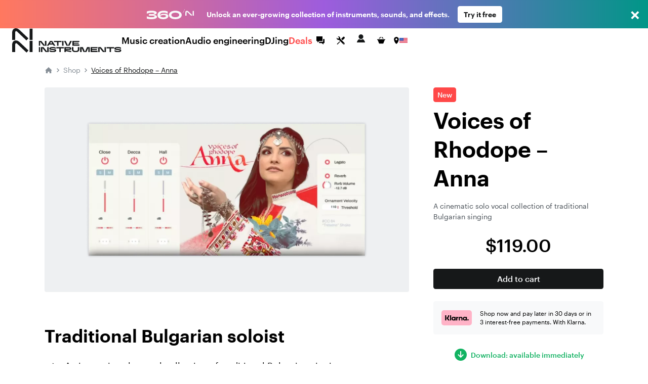

--- FILE ---
content_type: text/html; charset=utf-8
request_url: https://www.native-instruments.com/en/pricing/voices-of-rhodope-anna/
body_size: 149456
content:
<!DOCTYPE html><html lang="en"><head><meta charSet="utf-8"/><meta name="viewport" content="width=device-width, initial-scale=1"/><meta name="robots" content="index, follow"/><link rel="canonical" href="https://www.native-instruments.com/en/pricing/voices-of-rhodope-anna/"/><link rel="alternate" hrefLang="en" href="https://www.native-instruments.com/en/pricing/voices-of-rhodope-anna"/><link rel="alternate" hrefLang="de" href="https://www.native-instruments.com/de/pricing/voices-of-rhodope-anna"/><link rel="alternate" hrefLang="es" href="https://www.native-instruments.com/es/pricing/voices-of-rhodope-anna"/><link rel="alternate" hrefLang="fr" href="https://www.native-instruments.com/fr/pricing/voices-of-rhodope-anna"/><link rel="alternate" hrefLang="ja" href="https://www.native-instruments.com/jp/pricing/voices-of-rhodope-anna"/><link rel="alternate" hrefLang="zh" href="https://www.native-instruments.com/zh/pricing/voices-of-rhodope-anna"/><link rel="alternate" hrefLang="x-default" href="https://www.native-instruments.com/en/pricing/voices-of-rhodope-anna"/><title>[Voices of Rhodope – Anna] : Pricing</title><meta name="description" content=""/><script>
    window.kameleoonIframeURL = "/assets/kameleoon_static_file.html";
    window.kameleoonLightIframe = false;
    var kameleoonIframeOriginElement = document.createElement("a");
    kameleoonIframeOriginElement.href = kameleoonIframeURL;
    window.kameleoonIframeOrigin = kameleoonIframeOriginElement.origin || (kameleoonIframeOriginElement.protocol + "//" + kameleoonIframeOriginElement.hostname);
    if (location.href.indexOf(window.kameleoonIframeOrigin) != 0)
    {
        window.kameleoonLightIframe = true;
        var kameleoonProcessMessageEvent = function(event)
        {
            if (window.kameleoonIframeOrigin == event.origin && event.data.slice && event.data.slice(0,9) == "Kameleoon")
            {
                window.removeEventListener("message", kameleoonProcessMessageEvent);
                window.kameleoonExternalIFrameLoaded = true;
                if (window.Kameleoon)
                {
                    Kameleoon.Utils.runProtectedScript(event.data);
                    Kameleoon.Analyst.load();
                }
                else
                {
                    window.kameleoonExternalIFrameLoadedData = event.data;
                }
            }
        };
        if (window.addEventListener)
        {
            window.addEventListener("message", kameleoonProcessMessageEvent, false);
        }
        var iframeNode = document.createElement("iframe");
        iframeNode.src = kameleoonIframeURL;
        iframeNode.id = "kameleoonExternalIframe";
        iframeNode.style = "float: left !important; opacity: 0.0 !important; width: 0px !important; height: 0px !important;";
        document.head.appendChild(iframeNode);
    }
</script><script src="https://l3n0djpu9w.kameleoon.io/kameleoon.js" async="" fetchpriority="high"></script><link rel="stylesheet" href="/assets/root-D_7qhz8W.css"/><link rel="shortcut icon" href="/assets/favicon.ico"/><link rel="kameleoon iframe" href="/assets/kameleoon_static_file.html"/><meta name="sentry-trace" content="3fbedd5c5772423982620050dc448d24-8eedf96b072bffd4"/>
<meta name="baggage" content="sentry-environment=production,sentry-release=6fa96d5be4101e3cd9dc05132960c72a2a90a7ef,sentry-public_key=06369e7918ddf79e7f46882f08482614,sentry-trace_id=3fbedd5c5772423982620050dc448d24,sentry-org_id=144199"/></head><body><main><div id="mobile-modal-root" class="sticky top-0 z-50"><div data-micro-server="ni-header"><script type="module" crossorigin src="/storage-micro/assets/ni-header-trowt-wH.js"></script>
<link rel="modulepreload" crossorigin href="/storage-micro/assets/index.ni-Bu7er1Fn.js">
<link rel="modulepreload" crossorigin href="/storage-micro/assets/core-BRivyrlJ.js">
<link rel="modulepreload" crossorigin href="/storage-micro/assets/index-o1f4ZkGX.js">
<link rel="stylesheet" crossorigin href="/storage-micro/assets/ni-indexByWAfmX8.css">


<script src="https://cdn.jsdelivr.net/npm/react@18.2.0/umd/react.production.min.js"></script>
<script src="https://cdn.jsdelivr.net/npm/react-dom@18.2.0/umd/react-dom.production.min.js"></script>
<div id="ni-header" data-micro-server><div class="micro-server-root"><header class="flex row items-center w-full h-[60px] sticky top-0 z-50 px-3 bg-white border-b border-grey-40"><div class="flex row items-center basis-1/2 lg:basis-1/3"><a class="w-54 block transition-[width] duration-[0.3s] justify-start" href="/"><svg width="41" height="24" viewBox="0 0 41 24" fill="none" xmlns="http://www.w3.org/2000/svg" class="lg:hidden"><g clip-path="url(#clip0_1619_29916)"><path d="M28.2575 24L32.1425 19.902L16.3903 5.00242C13.3571 2.12874 11.0154 0 7.29068 0C2.18218 0 0 3.99109 0 8.88665V23.0421H6.01297V8.62105C6.01297 6.86478 6.43887 5.53441 7.82188 5.53441C8.77978 5.53441 9.41864 6.17327 10.6421 7.29068L28.2567 24H28.2575ZM34.4307 23.0421H40.3911V0.744941H34.4307V23.0421Z" fill="#161819"></path></g><defs><clipPath id="clip0_1619_29916"><rect width="40.56" height="24" fill="white"></rect></clipPath></defs></svg><svg width="216" height="24" viewBox="0 0 216 24" fill="none" xmlns="http://www.w3.org/2000/svg" class="hidden lg:block"><g clip-path="url(#clip0_2132_30313)"><path d="M28.3769 24L32.2783 19.902L16.4595 5.00242C13.4135 2.12874 11.0619 0 7.32148 0C2.19139 0 0 3.99109 0 8.88665V23.0421H6.03837V8.62105C6.03837 6.86478 6.46607 5.53441 7.85493 5.53441C8.81687 5.53441 9.45842 6.17327 10.6871 7.29068L28.3761 24H28.3769ZM34.5762 23.0421H40.5617V0.744941H34.5762V23.0421Z" fill="#161819"></path></g><g clip-path="url(#clip1_2132_30313)"><g clip-path="url(#clip2_2132_30313)"><path d="M87.166 15.6478H93.2513V22.9708H96.0861V15.6478H102.174V13.2456H87.166V15.6478Z" fill="#161819"></path><mask id="mask0_2132_30313" style="mask-type:luminance" maskUnits="userSpaceOnUse" x="52" y="0" width="164" height="24"><path d="M215.711 0.738525H52.3252V23.2616H215.711V0.738525Z" fill="white"></path></mask><g mask="url(#mask0_2132_30313)"><path d="M115.229 18.4627C115.705 18.2549 116.079 17.9418 116.354 17.5234C116.628 17.1078 116.764 16.6008 116.764 16.0078C116.764 15.1268 116.473 14.4479 115.894 13.9658C115.314 13.4837 114.544 13.2427 113.58 13.2427H103.213V22.9679H105.979V21.2029L116.736 23.2449V20.9092L105.061 18.7702H113.58C114.2 18.7702 114.749 18.6649 115.226 18.4571L115.229 18.4627ZM105.981 16.8307V15.4703H113.056C113.278 15.4703 113.461 15.5313 113.605 15.6504C113.749 15.7723 113.821 15.9386 113.821 16.1519C113.821 16.3653 113.749 16.5315 113.605 16.6534C113.461 16.7753 113.278 16.8335 113.056 16.8335H105.981V16.8307Z" fill="#161819"></path><path d="M52.3252 22.9705H55.16V13.2454H52.3252V22.9705Z" fill="#161819"></path></g><path d="M86.2405 18.169C85.6696 17.7395 84.672 17.4264 83.2449 17.2297L77.0737 16.3957C76.8326 16.3597 76.6414 16.3209 76.4973 16.2849C76.3533 16.2489 76.2507 16.2045 76.1925 16.1519C76.1316 16.102 76.1011 16.0383 76.1011 15.9635C76.1011 15.8249 76.2064 15.7003 76.4142 15.5894C76.622 15.4786 76.9629 15.3899 77.4367 15.3262C77.9106 15.2625 78.5202 15.2292 79.2712 15.2292C80.69 15.2292 81.937 15.3512 83.0177 15.5977C84.0956 15.8443 85.1791 16.2267 86.2626 16.7448V14.2013C85.5505 13.8494 84.6693 13.5557 83.6218 13.3202C82.5743 13.0847 81.3578 12.9656 79.9667 12.9656C78.5757 12.9656 77.434 13.0875 76.4308 13.3341C75.4249 13.5807 74.6463 13.9464 74.0948 14.4313C73.5434 14.9189 73.269 15.5091 73.269 16.2018C73.269 16.8944 73.5739 17.4375 74.178 17.8476C74.7848 18.2604 75.7547 18.5541 77.0904 18.7286L82.7738 19.4934C83.1452 19.5405 83.425 19.5848 83.6135 19.6264C83.8019 19.6679 83.9515 19.7206 84.0568 19.7871C84.1621 19.8508 84.2176 19.9394 84.2176 20.0503C84.2176 20.2276 84.0818 20.3828 83.813 20.5241C83.5442 20.6626 83.1452 20.7707 82.6103 20.851C82.0783 20.9286 81.4354 20.9701 80.6844 20.9701C79.4236 20.9701 78.2265 20.8372 77.0931 20.5684C75.957 20.2996 74.8402 19.8286 73.7374 19.1498V21.8318C74.5992 22.2862 75.5496 22.6353 76.586 22.8819C77.6224 23.1285 78.8278 23.2504 80.1995 23.2504C81.7291 23.2504 83.0094 23.1008 84.043 22.7988C85.0766 22.4968 85.8414 22.0867 86.343 21.5686C86.8446 21.0505 87.0939 20.4576 87.0939 19.7898C87.0939 19.1221 86.8085 18.6012 86.2405 18.1717V18.169Z" fill="#161819"></path><path d="M69.3201 22.4277L61.9269 13.2456H56.8281V22.9708H59.6629V15.3707H60.0509L66.1805 22.9708H72.155V13.2456H69.3201V22.4277Z" fill="#161819"></path><path d="M186.387 15.6478H192.475V22.9708H195.31V15.6478H201.395V13.2456H186.387V15.6478Z" fill="#161819"></path><path d="M182.51 22.4277L175.117 13.2456H170.018V22.9708H172.853V15.3707H173.241L179.371 22.9708H185.345V13.2456H182.51V22.4277Z" fill="#161819"></path><path d="M155.035 22.9708H168.697V20.6074H157.815V19.0946H167.516V16.8974H157.815V15.6062H168.697V13.2456H155.035V22.9708Z" fill="#161819"></path><path d="M214.854 18.169C214.284 17.7395 213.286 17.4264 211.859 17.2297L205.688 16.3957C205.447 16.3597 205.255 16.3209 205.111 16.2849C204.967 16.2489 204.865 16.2045 204.807 16.1519C204.746 16.102 204.715 16.0383 204.715 15.9635C204.715 15.8249 204.82 15.7003 205.028 15.5894C205.236 15.4786 205.577 15.3899 206.051 15.3262C206.522 15.2625 207.134 15.2292 207.885 15.2292C209.301 15.2292 210.551 15.3512 211.632 15.5977C212.71 15.8443 213.793 16.2267 214.877 16.7448V14.2013C214.164 13.8494 213.283 13.5557 212.236 13.3202C211.188 13.0847 209.972 12.9656 208.581 12.9656C207.19 12.9656 206.048 13.0875 205.045 13.3341C204.039 13.5807 203.26 13.9464 202.709 14.4313C202.157 14.9189 201.883 15.5091 201.883 16.2018C201.883 16.8944 202.188 17.4375 202.795 17.8476C203.402 18.2604 204.371 18.5541 205.707 18.7286L211.391 19.4934C211.762 19.5405 212.042 19.5848 212.23 19.6264C212.421 19.6679 212.568 19.7206 212.676 19.7871C212.782 19.8508 212.837 19.9394 212.837 20.0503C212.837 20.2276 212.704 20.3828 212.435 20.5241C212.167 20.6626 211.765 20.7707 211.233 20.851C210.701 20.9286 210.058 20.9701 209.307 20.9701C208.046 20.9701 206.849 20.8372 205.715 20.5684C204.579 20.2996 203.463 19.8286 202.36 19.1498V21.8318C203.221 22.2862 204.172 22.6353 205.208 22.8819C206.245 23.1285 207.45 23.2504 208.822 23.2504C210.351 23.2504 211.632 23.1008 212.665 22.7988C213.699 22.4968 214.464 22.0867 214.965 21.5686C215.467 21.0505 215.716 20.4576 215.716 19.7898C215.716 19.1221 215.431 18.6012 214.863 18.1717L214.854 18.169Z" fill="#161819"></path><path d="M143.835 22.4277L139.667 13.2456H134.302V22.9708H137.137V15.3984H137.528L141.041 22.9708H146.628L150.144 15.3984H150.535V22.9708H153.37V13.2456H148.005L143.835 22.4277Z" fill="#161819"></path><path d="M129.868 18.0805C129.868 18.5986 129.696 19.0696 129.353 19.4908C129.009 19.9119 128.502 20.2472 127.831 20.491C127.161 20.7376 126.346 20.8595 125.393 20.8595C124.44 20.8595 123.625 20.7376 122.954 20.491C122.284 20.2444 121.777 19.9119 121.433 19.4908C121.089 19.0696 120.918 18.5986 120.918 18.0805V13.2456H118.083V18.1498C118.083 19.2165 118.385 20.1336 118.992 20.9011C119.599 21.6713 120.452 22.2559 121.555 22.6577C122.658 23.0595 123.935 23.2617 125.39 23.2617C126.845 23.2617 128.122 23.0595 129.225 22.6577C130.328 22.2559 131.182 21.6686 131.789 20.9011C132.395 20.1336 132.697 19.2165 132.697 18.1498V13.2456H129.863V18.0805H129.868Z" fill="#161819"></path><path d="M88.679 10.4665H91.5138V3.1435H97.6019V0.738525H82.5938V3.1435H88.679V10.4665Z" fill="#161819"></path><path d="M73.3049 8.18619H80.6261L82.1086 10.4637H85.445L78.8969 0.738525H75.0341L68.4888 10.4665H71.8251L73.3077 8.18896L73.3049 8.18619ZM76.7632 2.86366H77.165L79.2433 6.05828H74.6877L76.766 2.86366H76.7632Z" fill="#161819"></path><mask id="mask1_2132_30313" style="mask-type:luminance" maskUnits="userSpaceOnUse" x="52" y="0" width="164" height="24"><path d="M215.711 0.738525H52.3252V23.2616H215.711V0.738525Z" fill="white"></path></mask><g mask="url(#mask1_2132_30313)"><path d="M101.479 0.738525H98.6438V10.4665H101.479V0.738525Z" fill="#161819"></path><path d="M67.6548 10.4665V0.738525H64.8172V9.92342L57.424 0.738525H52.3252V10.4665H55.16V2.86366H55.548L61.6776 10.4665H67.6548Z" fill="#161819"></path></g><path d="M119.044 10.4665H132.703V8.10306H121.824V6.58749H131.523V4.39309H121.824V3.10194H132.703V0.738525H119.044V10.4665Z" fill="#161819"></path><path d="M113.164 10.4665L118.141 0.738525H114.929L110.26 9.92342L105.591 0.738525H102.382L107.356 10.4665H113.164Z" fill="#161819"></path></g></g><defs><clipPath id="clip0_2132_30313"><rect width="40.5626" height="24" fill="white"></rect></clipPath><clipPath id="clip1_2132_30313"><rect width="163.539" height="22.5231" fill="white" transform="translate(52.3252 0.738525)"></rect></clipPath><clipPath id="clip2_2132_30313"><rect width="163.385" height="22.5231" fill="white" transform="translate(52.3252 0.738525)"></rect></clipPath></defs></svg><span class="hidden">Native Instruments</span></a></div><div class="max-lg:hidden lg:h-full lg:basis-1/3"><nav class="h-auto w-full relative lg:h-full"><ul class="w-full m-0 justify-center max-lg:p-1 max-lg:grid max-lg:gap-1 max-lg:grid-cols-2 max-lg:flex-wrap max-lg:border-b max-lg:bg-white max-lg:border-grey-40 lg:p-0 lg:h-full lg:flex lg:gap-3"><li class="group list-none m-0 p-0 before:hidden max-lg:basis-1/2 flex flex-col justify-center items-center"><a class="peer relative cursor-pointer font-medium text-grey-90 no-underline text-nowrap overflow-hidden w-full max-lg:outline max-lg:p-1.5 max-lg:text-center max-lg:text-sm max-lg:outline-grey-40 aria-[current]:max-lg:outline-grey-90 max-lg:p-1.5 max-lg:text-center" href="/en/catalog/music-creation/" data-ni-header-nav="music-creation">Music creation</a><div class="max-lg:hidden w-full h-[1.5px] mt-[-3px] transition-bg duration-150 ease-out group-hover:bg-grey-90 peer-aria-[current]:bg-grey-90"></div></li><li class="group list-none m-0 p-0 before:hidden max-lg:basis-1/2 flex flex-col justify-center items-center"><a class="peer relative cursor-pointer font-medium text-grey-90 no-underline text-nowrap overflow-hidden w-full max-lg:outline max-lg:p-1.5 max-lg:text-center max-lg:text-sm max-lg:outline-grey-40 aria-[current]:max-lg:outline-grey-90 max-lg:p-1.5 max-lg:text-center" href="/en/catalog/audio-engineering/" data-ni-header-nav="audio-engineering">Audio engineering</a><div class="max-lg:hidden w-full h-[1.5px] mt-[-3px] transition-bg duration-150 ease-out group-hover:bg-grey-90 peer-aria-[current]:bg-grey-90"></div></li><li class="group list-none m-0 p-0 before:hidden max-lg:basis-1/2 flex flex-col justify-center items-center"><a class="peer relative cursor-pointer font-medium text-grey-90 no-underline text-nowrap overflow-hidden w-full max-lg:outline max-lg:p-1.5 max-lg:text-center max-lg:text-sm max-lg:outline-grey-40 aria-[current]:max-lg:outline-grey-90 max-lg:p-1.5 max-lg:text-center" href="/en/catalog/djing/" data-ni-header-nav="djing">DJing</a><div class="max-lg:hidden w-full h-[1.5px] mt-[-3px] transition-bg duration-150 ease-out group-hover:bg-grey-90 peer-aria-[current]:bg-grey-90"></div></li><li class="group list-none m-0 p-0 before:hidden max-lg:basis-1/2 text-sale flex flex-col justify-center items-center col-span-full"><a class="peer relative cursor-pointer font-medium no-underline text-nowrap overflow-hidden w-full max-lg:outline max-lg:p-1.5 max-lg:text-center max-lg:text-sm max-lg:outline-sale aria-[current]:max-lg:outline-sale max-lg:p-1.5 max-lg:text-center" href="/en/catalog/deals/" data-ni-header-nav="deals">Deals</a><div class="max-lg:hidden w-full h-[1.5px] mt-[-3px] transition-bg duration-150 ease-out group-hover:bg-sale peer-aria-[current]:bg-sale"></div></li></ul></nav></div><div class="flex justify-end items-center basis-1/2 lg:basis-1/3 space-x-1 2xl:space-x-2"><a href="/en/community/"><svg xmlns="http://www.w3.org/2000/svg" fill="none" viewBox="0 0 32 32" class="w-4 rounded-full hover:bg-grey-90 hover:text-white"><title>Community</title><path fill="currentColor" fill-rule="evenodd" d="M21.333 14.666v-1.333h2.666v8h-2V24l-3.555-2.667h-5.11v-2.666h7.999v-4ZM20 17.334h-6.445L10 20v-2.666H8V8h12v9.334Z" clip-rule="evenodd"></path></svg></a><a href="http://support.native-instruments.com/hc/en/"><svg xmlns="http://www.w3.org/2000/svg" fill="none" viewBox="0 0 32 32" class="w-4 rounded-full hover:bg-grey-90 hover:text-white"><title>Support</title><path fill="currentColor" d="m23.513 21.162-7.964-7.963a1.803 1.803 0 0 1-.522-1.41 3.518 3.518 0 0 0-1.019-2.764A3.498 3.498 0 0 0 11.526 8c-.338 0-.677.048-1.003.144l2.113 2.113c.23 1.06-1.306 2.612-2.378 2.378l-2.113-2.113A3.558 3.558 0 0 0 8 11.528a3.512 3.512 0 0 0 3.79 3.5c.521-.04 1.037.151 1.408.523l7.964 7.962a1.662 1.662 0 1 0 2.35-2.351ZM22.333 23a.666.666 0 1 1 0-1.333.666.666 0 0 1 0 1.333Zm-5.29-10.193 3.552-3.545a1.984 1.984 0 0 1 2.817 0 1.994 1.994 0 0 1 .006 2.823l-3.55 3.546-2.825-2.824Zm-2.353 6.12-3.485 3.457a2.195 2.195 0 0 0-.382.516l-.201.387-1.4.713-.555-.556.683-1.43.387-.202c.19-.1.374-.22.526-.372l3.485-3.457.942.944Z"></path></svg></a><span><button type="button" data-testid="account-icon" class="group relative inline-block outline-none bg-none border-none py-1.25 leading-[1.5]"><svg xmlns="http://www.w3.org/2000/svg" viewBox="0 0 32 32" class="w-4 rounded-full text-grey-90 group-hover:bg-grey-90 group-hover:text-white"><title>My account</title><path fill="currentColor" d="M20.667 11.667a4.667 4.667 0 1 1-9.335 0 4.667 4.667 0 0 1 9.335 0ZM19.6 16.454A5.958 5.958 0 0 1 16 17.667c-1.353 0-2.6-.456-3.605-1.214C9.681 17.648 8 21.37 8 23h16c0-1.615-1.733-5.337-4.399-6.546Z"></path></svg></button></span><a class="relative cursor-pointer" href="/en/shop/cart/"><svg xmlns="http://www.w3.org/2000/svg" fill="none" viewBox="0 0 32 32" class="w-4 rounded-full hover:bg-grey-90 hover:text-white"><title>Go to cart</title><path fill="currentColor" d="M11.039 12.333 14.173 9.2a.68.68 0 0 1 .961.961l-2.173 2.173h-1.922Zm8 0h1.922L17.827 9.2a.68.68 0 0 0-.961.961l2.173 2.173ZM8 13.667V15h.429c.356 0 .68.203.837.523L12 22.333h8l2.735-6.809a.93.93 0 0 1 .837-.524H24v-1.333H8Z"></path></svg></a><div class="mr-0.5"><button data-testid="store-switch" class="relative flex items-center rounded-0.5 border-box border-none m-0 hover:bg-grey-90 rounded-full pl-1 pt-1 pb-1 cursor-pointer"><svg xmlns="http://www.w3.org/2000/svg" fill="none" viewBox="0 0 13 18" data-testid="store-switch-closed" class="w-1.5 z-10"><title>Location</title><path fill="currentColor" fill-rule="evenodd" d="M6.5 16.8c1.773 0 5.318-5.892 5.318-10.2 0-4.308-3.034-5.4-5.318-5.4S1.182 2.292 1.182 6.6 4.727 16.8 6.5 16.8Zm0-8.4c.979 0 1.773-.806 1.773-1.8S7.479 4.8 6.5 4.8c-.979 0-1.773.806-1.773 1.8S5.521 8.4 6.5 8.4Z" clip-rule="evenodd"></path><path fill="#fff" fill-rule="evenodd" d="M7.865 17.555C7.5 17.787 7.03 18 6.5 18c-.53 0-1.001-.213-1.365-.445a5.713 5.713 0 0 1-1.07-.915c-.668-.713-1.333-1.673-1.92-2.739C.982 11.791 0 9.035 0 6.6c0-2.475.891-4.2 2.266-5.268C3.586.306 5.202 0 6.5 0s2.915.306 4.234 1.332C12.11 2.4 13 4.125 13 6.6c0 2.435-.982 5.191-2.145 7.301-.587 1.066-1.252 2.027-1.92 2.739a5.713 5.713 0 0 1-1.07.915ZM6.5 7.2c.326 0 .59-.269.59-.6 0-.331-.264-.6-.59-.6a.596.596 0 0 0-.59.6c0 .331.264.6.59.6Zm5.318-.6c0 4.308-3.545 10.2-5.318 10.2-1.773 0-5.318-5.892-5.318-10.2 0-4.308 3.034-5.4 5.318-5.4s5.318 1.092 5.318 5.4Zm-3.545 0c0 .994-.794 1.8-1.773 1.8-.979 0-1.773-.806-1.773-1.8S5.521 4.8 6.5 4.8c.979 0 1.773.806 1.773 1.8Z" clip-rule="evenodd"></path></svg><img data-testid="store-switch-country-US" src="data:image/svg+xml,%3c?xml%20version=&#x27;1.0&#x27;%20encoding=&#x27;utf-8&#x27;?%3e%3csvg%20version=&#x27;1.1&#x27;%20xmlns=&#x27;http://www.w3.org/2000/svg&#x27;%20viewBox=&#x27;0%200%20513%20342&#x27;%3e%3crect%20y=&#x27;0&#x27;%20fill=&#x27;%23FFFFFF&#x27;%20width=&#x27;513&#x27;%20height=&#x27;342&#x27;/%3e%3cg%20fill=&#x27;%23D80027&#x27;%3e%3crect%20y=&#x27;0&#x27;%20width=&#x27;513&#x27;%20height=&#x27;26.3&#x27;/%3e%3crect%20y=&#x27;52.6&#x27;%20width=&#x27;513&#x27;%20height=&#x27;26.3&#x27;/%3e%3crect%20y=&#x27;105.2&#x27;%20width=&#x27;513&#x27;%20height=&#x27;26.3&#x27;/%3e%3crect%20y=&#x27;157.8&#x27;%20width=&#x27;513&#x27;%20height=&#x27;26.3&#x27;/%3e%3crect%20y=&#x27;210.5&#x27;%20width=&#x27;513&#x27;%20height=&#x27;26.3&#x27;/%3e%3crect%20y=&#x27;263.1&#x27;%20width=&#x27;513&#x27;%20height=&#x27;26.3&#x27;/%3e%3crect%20y=&#x27;315.7&#x27;%20width=&#x27;513&#x27;%20height=&#x27;26.3&#x27;/%3e%3c/g%3e%3crect%20fill=&#x27;%232E52B2&#x27;%20width=&#x27;256.5&#x27;%20height=&#x27;184.1&#x27;/%3e%3cg%20fill=&#x27;%23FFFFFF&#x27;%3e%3cpolygon%20points=&#x27;47.8,138.9%2043.8,126.1%2039.4,138.9%2026.2,138.9%2036.9,146.6%2032.9,159.4%2043.8,151.5%2054.4,159.4%2050.3,146.6%2061.2,138.9%20&#x27;/%3e%3cpolygon%20points=&#x27;104.1,138.9%20100,126.1%2095.8,138.9%2082.6,138.9%2093.3,146.6%2089.3,159.4%20100,151.5%20110.8,159.4%20106.8,146.6%20117.5,138.9%20&#x27;/%3e%3cpolygon%20points=&#x27;160.6,138.9%20156.3,126.1%20152.3,138.9%20138.8,138.9%20149.8,146.6%20145.6,159.4%20156.3,151.5%20167.3,159.4%20163.1,146.6%20173.8,138.9%20&#x27;/%3e%3cpolygon%20points=&#x27;216.8,138.9%20212.8,126.1%20208.6,138.9%20195.3,138.9%20206.1,146.6%20202.1,159.4%20212.8,151.5%20223.6,159.4%20219.3,146.6%20230.3,138.9%20&#x27;/%3e%3cpolygon%20points=&#x27;100,75.3%2095.8,88.1%2082.6,88.1%2093.3,96%2089.3,108.6%20100,100.8%20110.8,108.6%20106.8,96%20117.5,88.1%20104.1,88.1%20&#x27;/%3e%3cpolygon%20points=&#x27;43.8,75.3%2039.4,88.1%2026.2,88.1%2036.9,96%2032.9,108.6%2043.8,100.8%2054.4,108.6%2050.3,96%2061.2,88.1%2047.8,88.1%20&#x27;/%3e%3cpolygon%20points=&#x27;156.3,75.3%20152.3,88.1%20138.8,88.1%20149.8,96%20145.6,108.6%20156.3,100.8%20167.3,108.6%20163.1,96%20173.8,88.1%20160.6,88.1%20&#x27;/%3e%3cpolygon%20points=&#x27;212.8,75.3%20208.6,88.1%20195.3,88.1%20206.1,96%20202.1,108.6%20212.8,100.8%20223.6,108.6%20219.3,96%20230.3,88.1%20216.8,88.1%20&#x27;/%3e%3cpolygon%20points=&#x27;43.8,24.7%2039.4,37.3%2026.2,37.3%2036.9,45.2%2032.9,57.9%2043.8,50%2054.4,57.9%2050.3,45.2%2061.2,37.3%2047.8,37.3%20&#x27;/%3e%3cpolygon%20points=&#x27;100,24.7%2095.8,37.3%2082.6,37.3%2093.3,45.2%2089.3,57.9%20100,50%20110.8,57.9%20106.8,45.2%20117.5,37.3%20104.1,37.3%20&#x27;/%3e%3cpolygon%20points=&#x27;156.3,24.7%20152.3,37.3%20138.8,37.3%20149.8,45.2%20145.6,57.9%20156.3,50%20167.3,57.9%20163.1,45.2%20173.8,37.3%20160.6,37.3%20&#x27;/%3e%3cpolygon%20points=&#x27;212.8,24.7%20208.6,37.3%20195.3,37.3%20206.1,45.2%20202.1,57.9%20212.8,50%20223.6,57.9%20219.3,45.2%20230.3,37.3%20216.8,37.3%20&#x27;/%3e%3c/g%3e%3c/svg%3e" alt="US" class="w-2 relative border-solid border border-white -left-0.5"/></button></div><button class="flex lg:hidden items-center font-medium py-1 pr-2 pl-1.5 bg-transparent border border-grey-90 text-grey-90"><span class="pr-1">MENU</span><div class="flex flex-col justify-between cursor-pointer h-[13px] w-[14px] relative"><span class="block w-[14px] h-[2px] bg-[#303030] rounded-[2px] l-0 rotate-0 transition-[transform] duration-[0.25s] origin-left rotate-0"></span><span class="block w-[14px] h-[2px] bg-[#303030] rounded-[2px] l-0 rotate-0 transition-[transform] duration-[0.25s] opacity-100"></span><span class="block w-[14px] h-[2px] bg-[#303030] rounded-[2px] l-0 rotate-0 transition-[transform] duration-[0.25s] origin-left rotate-0"></span></div></button></div></header></div></div>
<script>
  window['__ni-header__'] = {"apolloState":{},"props":{"catalogLinks":true,"hydrate":false,"id":"1","language":"en","country":"US"}};
  window['__ni-header_SHOP_STORE_CODE__'] = "usa_usd_en";
  window['__BUILD_META__'] = typeof window['__BUILD_META__'] === 'object' ? window['__BUILD_META__'] : {};
  window['__BUILD_META__']['ni-header'] = {"branch":"","hash":"713a1619e33da7f473354eae8b7a7a4b46058564","buildTime":"10.12.2025, 15:01:05"};
  window['__ni-header_HOOKS_STATE__'] = {"fetched":true,"requests":[],"mfe-translations":{"translations":[{"key":" pricing.systemRequirementsShowLess","value":"Show ltransferlicense.titleess"},{"key":"CatalogOwnedProductsCategory","value":"You already own all products in this category. Toggle \"Hide owned products\" to see them."},{"key":"TopBanner360","value":"Unlock an ever-growing collection of instruments, sounds, and effects."},{"key":"TopBanner360CTA","value":"Try it free"},{"key":"TopBannerCyber","value":"\u003cstrong>The deals of the year are here\u003c/strong>"},{"key":"TopBannerCyberCTA","value":"See all offers"},{"key":"TopBannerCyberURL","value":"https://www.native-instruments.com/en/specials/holiday-sale/"},{"key":"TopBannerSosCTA","value":"Shop now"},{"key":"TopBannerSosCta","value":"Shop now"},{"key":"TopBannerSosCtaURL","value":"https://www.native-instruments.com/en/specials/summer-of-sound/"},{"key":"TopBannerSosText","value":"Summer of Sound is on  – save up to 90%"},{"key":"account.accountSettings","value":"Account Settings"},{"key":"account.accountSettings.description","value":"Edit your account settings – name, email, password, address."},{"key":"account.accountSettings.detailsFormTitle","value":"Update your name and email address"},{"key":"account.accountSettings.passwordFormTitle","value":"Update your password"},{"key":"account.accountSettings.title","value":"Account Settings"},{"key":"account.coupons","value":"Vouchers"},{"key":"account.coupons.coupon.code","value":"E-Voucher"},{"key":"account.coupons.coupon.title","value":"Title"},{"key":"account.coupons.coupon.validFrom","value":"Valid from"},{"key":"account.coupons.coupon.validUntil","value":"Valid until"},{"key":"account.coupons.description","value":"Find all your valid e-vouchers here. You can redeem them at the NI Online Shop."},{"key":"account.coupons.empty","value":"You currently don't have any valid e-vouchers"},{"key":"account.coupons.empty.instructions","value":"\u003ch4>Please note:\u003c/h4>\u003cul>\u003cli>E-vouchers are issued after an eligible purchased product is registered\u003c/li>\u003cli>Allow up to 24 hours after you registered your NI product for new e-vouchers to appear here\u003c/li>\u003cli>Expired e-vouchers are automatically removed after expiry date\u003c/li>\u003c/ul>"},{"key":"account.coupons.faq","value":"\u003ch3>How to redeem an e-voucher:\u003c/h3>\u003col>\u003cli>Copy the e-voucher code\u003c/li>\u003cli>Add an eligible product to the shopping cart\u003c/li>\u003cli>On the shipping cart page, enter the e-voucher code and click redeem\u003c/li>\u003c/ol>\u003ch3>Which products are eligible for use with the e-voucher?\u003c/h3>\u003cp>Please see the \u003ca>e-voucher terms and conditions\u003c/a>.\u003c/p>"},{"key":"account.coupons.subtitle","value":"All of your valid e-vouchers for use in the NI Online Shop"},{"key":"account.coupons.title","value":"Vouchers"},{"key":"account.description","value":"Edit your account, check your orders, re-download products and more."},{"key":"account.licenseTransfer","value":"License transfer"},{"key":"account.licenseTransfer.description","value":"Transfer a product license onto another user account, or import a license into your own account."},{"key":"account.licenseTransfer.title","value":"License Transfer"},{"key":"account.loyaltyNoResult","value":"No offers were found for your account."},{"key":"account.loyaltySubheadline","value":"You are eligible for the following discount upgrades and exclusive loyalty prices:"},{"key":"account.membershipAccess","value":"Access content"},{"key":"account.membershipAutomaticRenewal","value":"Automatic Renewal:"},{"key":"account.membershipAutomaticRenewalOff","value":"Off"},{"key":"account.membershipAutomaticRenewalOn","value":"On"},{"key":"account.membershipDescription","value":"View the status and manage the renewal of your memberships."},{"key":"account.membershipExpirationDate","value":"Your membership will expire on {date}."},{"key":"account.membershipLearnMoreMessage","value":"about our memberships for music producers and audio engineers."},{"key":"account.membershipNoMembership","value":"It looks like you don't have a membership yet."},{"key":"account.membershipRenewalDate","value":"Your membership will renew on {date}."},{"key":"account.membershipRenewingKeep","value":"Keep my membership\n"},{"key":"account.membershipRenewingPrompt","value":"If you choose to turn off your membership renewal, you will lose access to your plug-ins at the end of your billing cycle. If you received your membership on sale, you will also lose your sale pricing if you re-subscribe later.\n"},{"key":"account.membershipRenewingQuestion","value":"Are you sure you want to stop renewing your membership?"},{"key":"account.membershipRenewingStop","value":"Stop renewing my membership\n"},{"key":"account.membershipSubheadline","value":"Manage your membership billing preferences below."},{"key":"account.membershipUpdateBilling","value":"Update billing information"},{"key":"account.orderHistory","value":"Order History"},{"key":"account.orderHistory.description","value":"View all your past orders and check the status of your open orders."},{"key":"account.orderHistory.detail.back","value":"Back to my orders"},{"key":"account.orderHistory.detail.date","value":"Order Date"},{"key":"account.orderHistory.detail.id","value":"Reference Number"},{"key":"account.orderHistory.detail.itemDownloadHeader","value":"Download Product"},{"key":"account.orderHistory.detail.status","value":"Status"},{"key":"account.orderHistory.detail.subTitle","value":"Order Reference"},{"key":"account.orderHistory.detail.supportButton","value":"Get support"},{"key":"account.orderHistory.detail.title","value":"Order History"},{"key":"account.orderHistory.detail.totalExTax","value":"Order Total (Excl. Tax)"},{"key":"account.orderHistory.detail.totalIncTax","value":"Order Total (Incl. Tax)"},{"key":"account.orderHistory.empty","value":"You have not placed any orders."},{"key":"account.orderHistory.loadMore","value":"Load More Orders"},{"key":"account.orderHistory.orderDate","value":"Date"},{"key":"account.orderHistory.orderProducts","value":"Products"},{"key":"account.orderHistory.orderReference","value":"Reference"},{"key":"account.orderHistory.orderTotal","value":"Order Total"},{"key":"account.orderHistory.orderViewDetails","value":"View details"},{"key":"account.orderHistory.shipmentTracking","value":"Shipment tracking"},{"key":"account.orderHistory.subTitle","value":"Your purchases"},{"key":"account.orderHistory.title","value":"Order History"},{"key":"account.productsSerialsAndDownloads","value":"Products & Downloads"},{"key":"account.productsSerialsAndDownloads.description","value":"See all of your products and re-download installers."},{"key":"account.returnRequest.errorMessage","value":"Something has gone wrong, please try again and if the error continues contact Customer Support"},{"key":"account.returnRequest.messageMailSent","value":"We have sent you an email regarding your return request. If you have any questions regarding your return, please reply to that email directly. Please allow 3-5 business days for the return request to be handled by our support agents."},{"key":"account.returnRequest.messageNoReturn","value":"This product can not be returned"},{"key":"account.returnRequest.new","value":"account returnRequest new reason dev"},{"key":"account.returnRequest.orderDate","value":"You made this order on {date}"},{"key":"account.returnRequest.orderReturnSupportLink","value":"Support"},{"key":"account.returnRequest.reason","value":"Why do you want to return this product?"},{"key":"account.returnRequest.reason.overlayContinueButton","value":"Continue to Return Request"},{"key":"account.returnRequest.reasonCharacterLimit","value":"{charsRemaining, plural, =0 {# characters remaining} one {# character remaining} other {# characters remaining}}"},{"key":"account.returnRequest.reasonCompatibility","value":"The product is not compatible with my computer"},{"key":"account.returnRequest.reasonMisc","value":"Is there anything else you would like to let us know?"},{"key":"account.returnRequest.reasonOrderHold","value":"I want to cancel my order, as it is in review/on hold"},{"key":"account.returnRequest.reasonOther","value":"Other"},{"key":"account.returnRequest.reasonOverlayContinueButton","value":"Continue to return request"},{"key":"account.returnRequest.reasonOverlayMessageSupport","value":"If you are experiencing technical issues, please visit our {supportLinkName} section."},{"key":"account.returnRequest.reasonOverlayMessageTime","value":"Please note that this purchase was made over {period} days ago, and as such your return request will go through an additional review process"},{"key":"account.returnRequest.reasonProductOwned","value":"I’ve accidentally purchased a product I already own"},{"key":"account.returnRequest.reasonProvideInfo","value":"Please provide more information for your return request"},{"key":"account.returnRequest.reasonSatisfaction","value":"I’m not satisfied with the product"},{"key":"account.returnRequest.reasonSelectProduct","value":"Please select the product(s) you’d like to return"},{"key":"account.returnRequest.reasonSelectReason","value":"Please choose a reason"},{"key":"account.returnRequest.reasonSubmitRequest","value":"Submit request"},{"key":"account.returnRequest.reasonTechIssues","value":"I’m having technical issues with the product"},{"key":"account.returnRequest.reasonWrongDescription","value":"The product does not match the description on the website"},{"key":"account.returnRequest.reasonWrongLicense","value":"I purchased the wrong update or upgrade"},{"key":"account.returnRequest.return","value":"Return"},{"key":"account.returnRequest.returnProduct","value":"What product do you wish to return?"},{"key":"account.returnRequest.statusClosed","value":"Closed"},{"key":"account.returnRequest.statusProgress","value":"In progress"},{"key":"account.returnRequest.statusRejected","value":"Rejected"},{"key":"account.returnRequest.successMessage","value":"Your return request has been received"},{"key":"account.returnRequest.title","value":"Return request"},{"key":"account.subscription.active","value":"Your next payment is due on"},{"key":"account.subscription.cancelCta","value":"Cancel subscription"},{"key":"account.subscription.cancelHeading","value":"Cancel {product}"},{"key":"account.subscription.cancelPlanChangeLink","value":"Cancel plan change and stay on {higherPlanName}."},{"key":"account.subscription.cancellationReason","value":"Why are you cancelling your subscription?"},{"key":"account.subscription.cancelled","value":"Your subscription expired on"},{"key":"account.subscription.cancelledLink","value":"click here."},{"key":"account.subscription.changePlan","value":"Change plan"},{"key":"account.subscription.confirmCancellation","value":"Confirm cancellation"},{"key":"account.subscription.customerSupportLink","value":"customer support"},{"key":"account.subscription.description","value":"View your status, check your invoices and manage your subscription."},{"key":"account.subscription.downgradeCancellationConfirmationModalBody","value":"You’re about to cancel the plan change you requested and stay on your current plan –  {higherPlanName}."},{"key":"account.subscription.downgradeCancellationConfirmationModalHeadline","value":"Stay on {higherPlanName}"},{"key":"account.subscription.downgradeCancellationSuccessful","value":"The cancellation of your plan change was succesful, you’ll stay on your current plan –  {higherPlanName}."},{"key":"account.subscription.downgradePendingBody","value":"Your plan will change from {higherPlanName} to {{lowerPlanName} on {date}.  {cancelPlanChangeLink}"},{"key":"account.subscription.downgradePendingHeadline","value":"Upcoming plan change"},{"key":"account.subscription.downgradeSuccessful","value":"The requested plan change was successful. The status of the subscription will be updated on the next billing cycle."},{"key":"account.subscription.empty","value":"You do not currently have any subscriptions."},{"key":"account.subscription.expireOn","value":"Your subscription will expire on {date}"},{"key":"account.subscription.expiring","value":"Your products will remain active until your subscription expires on "},{"key":"account.subscription.genericErrorMessage","value":"Something went wrong, we couldn't update your subscription status. Please come back later or get in touch with our support team."},{"key":"account.subscription.genericErrorTitle","value":"OOPS, SOMETHING WENT WRONG HERE"},{"key":"account.subscription.infoButton","value":"Subscription info"},{"key":"account.subscription.kompleteNowPage","value":"KOMPLETE NOW page."},{"key":"account.subscription.manageButton","value":"Manage my subscription(s)"},{"key":"account.subscription.missingReasonError","value":"Please make a selection to continue with your cancellation"},{"key":"account.subscription.otherReasons","value":"Is there anything else you would like to let us know?"},{"key":"account.subscription.paused","value":"Your account is on hold."},{"key":"account.subscription.payment.creditCardNumber","value":"Credit card number"},{"key":"account.subscription.payment.cvv","value":"CVV"},{"key":"account.subscription.payment.monthYear","value":"MM / YY"},{"key":"account.subscription.payment.nameOnCard","value":"Name on card"},{"key":"account.subscription.payment.selectMethod","value":"Please select a payment method"},{"key":"account.subscription.payment.title","value":"Payment details"},{"key":"account.subscription.reactivate","value":"Reactivate"},{"key":"account.subscription.review.connector","value":"and"},{"key":"account.subscription.review.day","value":"day"},{"key":"account.subscription.review.days","value":"day"},{"key":"account.subscription.review.disclaimer1","value":"We will notify you 7 days before payment is due"},{"key":"account.subscription.review.disclaimer2","value":"You can cancel your subscription at any time without fees"},{"key":"account.subscription.review.disclaimer3","value":"After the discount period, the regular price ({price}) will apply"},{"key":"account.subscription.review.dueNow","value":"Due now"},{"key":"account.subscription.review.dueOn","value":"Due on {dueOn}"},{"key":"account.subscription.review.month","value":"month"},{"key":"account.subscription.review.months","value":"month"},{"key":"account.subscription.review.orderDetails","value":"Your order"},{"key":"account.subscription.review.planNameTrial","value":"{trialPeriod}-{trialPeriodUnit} free trial"},{"key":"account.subscription.review.planNameTrialExtended","value":"{basePeriod}-{basePeriodUnit} and {additionalPeriod}-{additionalPeriodUnit} free trial"},{"key":"account.subscription.review.week","value":"week"},{"key":"account.subscription.review.weeks","value":"week"},{"key":"account.subscription.review.year","value":"year"},{"key":"account.subscription.review.years","value":"year"},{"key":"account.subscription.specialOffer","value":"Your special offer expires on"},{"key":"account.subscription.status.active","value":"Active"},{"key":"account.subscription.status.cancelled","value":"Cancelled"},{"key":"account.subscription.status.expiring","value":"Expiring"},{"key":"account.subscription.status.trial","value":"Free trial"},{"key":"account.subscription.success.download.emailMessage","value":"Please follow the download link we have sent to {email} on a desktop device to install Native Access."},{"key":"account.subscription.success.download.link","value":"Start download"},{"key":"account.subscription.success.download.message","value":"Download didn't start automatically?"},{"key":"account.subscription.success.download.readyMessage","value":"Native Access is downloading and getting ready to install..."},{"key":"account.subscription.success.download.title","value":"Welcome to Native Instruments"},{"key":"account.subscription.termsAndConditions.acceptance","value":"I understand and accept the {subscriptionTermsLink} of Native Instruments GmbH, including the section on the right of withdrawal. In addition, I authorize Native Instruments GmbH to save this payment method and automatically charge this payment method whenever a subscription is associated with it."},{"key":"account.subscription.termsAndConditions.authorize","value":"I authorize Native Instruments GmbH to save this payment method and automatically charge this payment method whenever a subscription is associated with it."},{"key":"account.subscription.termsAndConditions.subscriptionTermsLink","value":"Subscription Terms"},{"key":"account.subscription.title","value":"Subscription"},{"key":"account.subscription.trial","value":"Your free trial expires on"},{"key":"account.subscription.updateError","value":"There has been an error while trying to cancel your subscription.{br}{br}Please try again, if this issue persists contact {customerSupportUrl}."},{"key":"account.subscription.updateSuccess","value":"We have received your cancellation request.{br}{br}This page will automatically refresh in 3 seconds."},{"key":"account.subscription.upgradeSuccessful","value":"The requested plan change was successful."},{"key":"account.title","value":"My Account"},{"key":"account.updatesAndDrivers","value":"Updates and Drivers"},{"key":"account.updatesAndDrivers.description","value":"Check for the latest free software updates and drivers, or download the NI Service Center and other tools."},{"key":"account.updatesAndDrivers.title","value":"Updates and Drivers"},{"key":"authentication.menu.logOut","value":"Log out"},{"key":"blog.navigation.linkAllArticles","value":"All articles"},{"key":"catalog.contentCard.alreadyAccount","value":"Already have an iZotope account?"},{"key":"catalog.contentCard.alreadyOwn","value":"Already own an iZotope plug-in?"},{"key":"catalog.contentCard.checkEligibility","value":"You may be eligible for special loyalty pricing on select plug-ins. Login to check eligibility."},{"key":"catalog.contentCard.seeDiscounts","value":"See discounted updates, upgrade prices, and exclusive offers that you may be eligible for."},{"key":"catalog.contentCard.viewOffers","value":"View my offers"},{"key":"catalog.emptyState","value":"There are no results for “{querySearch}”"},{"key":"catalog.filter.appleSilicon","value":"Apple Silicon Compatible"},{"key":"catalog.filter.featuredTitle","value":"Featured"},{"key":"catalog.filter.productEdition","value":"Product Edition"},{"key":"catalog.filterApply","value":"Filter products"},{"key":"catalog.filterBestSellers","value":"Best sellers"},{"key":"catalog.filterBundle","value":"Bundles & suites"},{"key":"catalog.filterBundleTitle","value":"Bundle & save"},{"key":"catalog.filterButton","value":"Filters"},{"key":"catalog.filterCreativeEffects","value":"Creative effects"},{"key":"catalog.filterHardware","value":"Hardware"},{"key":"catalog.filterMaster","value":"Master"},{"key":"catalog.filterMix","value":"Mix"},{"key":"catalog.filterOnSale","value":"On sale"},{"key":"catalog.filterPlatformTitle","value":"Platform"},{"key":"catalog.filterPlugins","value":"Plugins"},{"key":"catalog.filterProductTitle","value":"Product"},{"key":"catalog.filterRecord","value":"Record"},{"key":"catalog.filterRepair","value":"Repair"},{"key":"catalog.filterReverb","value":"Reverb"},{"key":"catalog.filterSamplers","value":"Samplers"},{"key":"catalog.filterShowLess","value":"Show less"},{"key":"catalog.filterShowMore","value":"Show more"},{"key":"catalog.filterSubscription","value":"Subscription"},{"key":"catalog.filterSynths","value":"Synths"},{"key":"catalog.filterTaskTitle","value":"Task"},{"key":"catalog.filterTypeTitle","value":"Type"},{"key":"catalog.filterVocals","value":"Vocals"},{"key":"catalog.loadMore","value":"Load more"},{"key":"catalog.loginLinkIzo","value":"Log in"},{"key":"catalog.loginPrompt.body","value":"See discounted updates, upgrade prices, and exclusive offers that you may be eligible for."},{"key":"catalog.loginPrompt.callToAction","value":"Log in now"},{"key":"catalog.loginPrompt.headline","value":"Already own a previous version of KOMPLETE or KONTAKT?"},{"key":"catalog.loginPromptIzo","value":"Already own an iZotope plug-in? {loginLink} to view your deals."},{"key":"catalog.nav.all","value":"All"},{"key":"catalog.nav.deals","value":"Deals"},{"key":"catalog.numberListing","value":"{value} products out of {totalHits}"},{"key":"catalog.ownedProducts.hide","value":"Hide owned products"},{"key":"catalog.ownedProducts.login","value":"Login to filter products"},{"key":"catalog.ownedProducts.ownedFromBundle","value":"You own this product as part of {bundleProduct}"},{"key":"catalog.ownedProducts.show","value":"Show owned products"},{"key":"catalog.ownedProducts.youOwn","value":"You own all of the products in this category."},{"key":"catalog.pagination.counter","value":"{number} - {number} of {number} products"},{"key":"catalog.pagination.next","value":"Load more"},{"key":"catalog.pagination.previous","value":"Load previous"},{"key":"catalog.productCounter","value":"{number} products"},{"key":"catalog.productSearch","value":"Find by name…"},{"key":"catalog.searchEmptyButton","value":"See all products"},{"key":"catalog.searchEmptyMessage","value":"Try adjusting your search terms or {searchEmptyMessageLink} to broaden your results."},{"key":"catalog.searchEmptyMessageLink","value":"clear your filters"},{"key":"catalog.searchEmptyTitle","value":"Sorry, no products were found."},{"key":"catalog.sortHighprice","value":"Highest price"},{"key":"catalog.sortLowprice","value":"Lowest price"},{"key":"catalog.sortRecent","value":"Most recent"},{"key":"catalog.sortRelevant","value":"Most relevant"},{"key":"changeEmailLink","value":"A Google account is linked to this account. In order to change your email address, {changeEmailLink}."},{"key":"changeEmailLinkContactSupport","value":"contact customer support"},{"key":"common.KlarnaDefaultMessage","value":"Shop now and pay later in 30 days or in 3 interest-free payments. With Klarna."},{"key":"common.button.backCaps","value":"Back"},{"key":"common.button.cancel","value":"Cancel"},{"key":"common.button.showMoreProducts","value":"Show more products"},{"key":"common.buttons.apply","value":"Apply"},{"key":"common.buttons.back","value":"back"},{"key":"common.buttons.cancelEditing","value":"Cancel editing"},{"key":"common.buttons.change","value":"Change"},{"key":"common.buttons.changePassword","value":"Change Password"},{"key":"common.buttons.confirm","value":"Confirm"},{"key":"common.buttons.continue","value":"Continue"},{"key":"common.buttons.learnMore","value":"Learn More"},{"key":"common.buttons.save","value":"Save"},{"key":"common.forms.addressLineOne","value":"Address line 1"},{"key":"common.forms.addressLineTwo","value":"Address line 2"},{"key":"common.forms.city","value":"City"},{"key":"common.forms.company","value":"Company"},{"key":"common.forms.confirmPassword","value":"Confirm password"},{"key":"common.forms.country","value":"Country and Area"},{"key":"common.forms.emailAddress","value":"Email address"},{"key":"common.forms.firstName","value":"First name"},{"key":"common.forms.informationMissingError","value":"Some information is missing in the selected address. Please edit it and try again."},{"key":"common.forms.lastName","value":"Last name"},{"key":"common.forms.newPassword","value":"New password"},{"key":"common.forms.oldPassword","value":"Old password"},{"key":"common.forms.optional","value":"Optional"},{"key":"common.forms.password","value":"Password"},{"key":"common.forms.phone","value":"Phone"},{"key":"common.forms.phoneMissingError","value":"The phone number is missing in the selected address. Please add it and try again."},{"key":"common.forms.postalCode","value":"Postal code"},{"key":"common.forms.region","value":"State"},{"key":"common.forms.sameShipping","value":"Same as shipping address"},{"key":"common.forms.validationInvalidError","value":"Please enter a valid {field}."},{"key":"common.forms.vatNumber","value":"VAT Number"},{"key":"common.link.login","value":"Login"},{"key":"common.logIn","value":"log in"},{"key":"common.notices.taxCheckout","value":"Depending on your address tax may vary in the checkout"},{"key":"common.prices.included","value":"Included"},{"key":"common.search.noResultsFound","value":"No results found"},{"key":"common.signIn","value":"sign in"},{"key":"common.titles.billingAddress","value":"Billing address"},{"key":"common.titles.businessLabel","value":"Business"},{"key":"common.titles.delivery","value":"Delivery"},{"key":"common.titles.information","value":"Information"},{"key":"common.titles.language","value":"Language"},{"key":"common.titles.location","value":"Location"},{"key":"common.titles.maxLengthValidationError","value":"Max. character count is {maxLength}. Please reduce."},{"key":"common.titles.payment","value":"Payment"},{"key":"common.titles.plusTaxRate","value":"Plus {taxRate}% tax"},{"key":"common.titles.shippingAddress","value":"Shipping address"},{"key":"common.titles.shippingHandling","value":"Shipping & Handling"},{"key":"common.titles.shippingMethod","value":"Shipping method"},{"key":"common.titles.shouldMatchError","value":"Use the same {field} for shipping and billing address"},{"key":"common.titles.validationError","value":"{field} is required."},{"key":"components.Add.title","value":"Add address"},{"key":"components.Address.change","value":"I want to change my billing address"},{"key":"components.Address.infoCountryChange","value":"Changing the country will redirect you to the corresponding store. You might need to add/modify product(s) and proceed to the checkout one more time."},{"key":"components.Address.storeChangeTitle","value":"Change store location"},{"key":"components.BundlePrice.allProducts","value":"All Products"},{"key":"components.BundlePrice.bundlePrice","value":"Bundle Price"},{"key":"components.BundlePrice.youSave","value":"You save"},{"key":"components.CancelTransactionMessage.finish","value":"You can either finish your payment there or return to the checkout and start a new payment."},{"key":"components.CancelTransactionMessage.label","value":"Payment already in progress"},{"key":"components.CancelTransactionMessage.return","value":"Return to checkout"},{"key":"components.CancelTransactionMessage.started","value":"Did you start the payment in another tab, window, or device?"},{"key":"components.CartButton.add_to_cart","value":"Add to cart"},{"key":"components.CartButton.remove_from_cart","value":"Remove from cart"},{"key":"components.Catalog.title","value":"Catalog"},{"key":"components.Delivery.back","value":"Back to edit address"},{"key":"components.Delivery.deliveryTimes","value":"Find out more about {deliveryTimesLink}"},{"key":"components.Delivery.deliveryTimesLink","value":"delivery times"},{"key":"components.Delivery.notice","value":"Orders placed after 11 a.m. (USA: PST, Europe: CET) Monday through Friday are processed on the next business day. Please note that there is no delivery on Saturdays or Sundays."},{"key":"components.ErrorBoundary.catalogButton","value":"See all products"},{"key":"components.ErrorBoundary.cta","value":"log in again"},{"key":"components.ErrorBoundary.headline","value":"Oops, something went wrong here."},{"key":"components.ErrorBoundary.homepageCta","value":"homepage"},{"key":"components.ErrorBoundary.login","value":"Maybe you need to {cta}."},{"key":"components.ErrorBoundary.message","value":"We encountered a problem while loading this page. You might need to restart from the {homepageCta}. Please contact our support team if this issue persists."},{"key":"components.Footer.links.contact","value":"Contact"},{"key":"components.Footer.links.faq","value":"Shop info & FAQ"},{"key":"components.Footer.links.legal","value":"Legal Information"},{"key":"components.Footer.links.privacy","value":"Privacy Policy"},{"key":"components.Footer.manageCookie","value":"Manage Cookies"},{"key":"components.ForIzoProducts","value":"For iZotope products"},{"key":"components.ForNativeProducts","value":"For Native Instruments products"},{"key":"components.IzoSuccess.body","value":"Access, download, and manage all your iZotope products."},{"key":"components.IzoSuccess.title","value":"Get Product Portal"},{"key":"components.Payment.back","value":"Back to review order"},{"key":"components.Payment.continue","value":"Continue to payment"},{"key":"components.Payment.title","value":"Pay & Confirm"},{"key":"components.PriceSummaryTable.number","value":"#"},{"key":"components.PriceSummaryTable.price","value":"Price"},{"key":"components.PriceSummaryTable.product","value":"Product"},{"key":"components.PriceSummaryTable.total","value":"Total"},{"key":"components.PriceToggle.regularPrice","value":"Regular price"},{"key":"components.PriceToggle.salePrice","value":"Sale Price"},{"key":"components.PriceToggle.seeFullPrice","value":"See full price"},{"key":"components.PriceToggle.seeUpdatePrice","value":"See update price"},{"key":"components.PriceToggle.updatePrice","value":"Update price"},{"key":"components.PriceToggle.youSave","value":"You Save"},{"key":"components.ProductLayout.addToCart","value":"ADD TO SHOPPING CART"},{"key":"components.ProductLayout.buyAtLocalDealer","value":"Buy {productName} at your local dealer: {dealerLink}"},{"key":"components.ProductLayout.findDealer","value":"Find a Dealer"},{"key":"components.ProductLayout.title","value":"Quantity"},{"key":"components.ProductList.loadMore","value":"Show more results"},{"key":"components.ProductList.noProducts","value":"No products found, please try a different search."},{"key":"components.ProductPrice.license.crossgrade","value":"Crossgrade"},{"key":"components.ProductPrice.license.full-version","value":"Full Version"},{"key":"components.ProductPrice.license.my-crossgrade","value":"My Crossgrade"},{"key":"components.ProductPrice.license.my-update","value":"My Update"},{"key":"components.ProductPrice.license.my-upgrade","value":"My Upgrade"},{"key":"components.ProductPrice.license.update","value":"Update"},{"key":"components.ProductPrice.license.upgrade","value":"Upgrade"},{"key":"components.ProductSearch.placeholder","value":"Search for products..."},{"key":"components.ProductSort.placeholder","value":"Sort by"},{"key":"components.ProductSort.sortyBy.dateDesc","value":"Latest"},{"key":"components.ProductSort.sortyBy.priceAsc","value":"Price: low to high"},{"key":"components.ProductSort.sortyBy.priceDesc","value":"Price: high to low"},{"key":"components.ProductSort.sortyBy.relevance","value":"Sort by relevance"},{"key":"components.ProductUpgradeMessage.UpgradeButton","value":"Upgrade"},{"key":"components.ProductUpgradeMessage.loginLink","value":"Log in"},{"key":"components.ProductUpgradeMessage.loginMessage","value":"{LoginLink} to see if you qualify for a cheaper version."},{"key":"components.ProductUpgradeMessage.loginPrompt","value":"Already own NI products? {loginPromptLink} to see if you qualify for cheaper pricing."},{"key":"components.ProductUpgradeMessage.noQualifyingProducts","value":"None of the qualifying products are registered to your account \"{customerEmail}\"."},{"key":"components.ProductUpgradeMessage.ownershipWarning","value":"You won't be able to install and activate this version unless you own one of the required products listed above!"},{"key":"components.ProductUpgradeMessage.qualifiesForUpgrade","value":"As an owner of {baseProduct} you qualify for the {UpdateButton}."},{"key":"components.ProductUpgradeMessage.qualifiesForVariant","value":"As an owner of {baseProduct} you qualify to install and activate this version."},{"key":"components.ProductUpgradeMessage.updateButton","value":"Update"},{"key":"components.ProductUpgradeMessage.userUnqualified","value":"You do not qualify for cheaper pricing."},{"key":"components.ProductVariantInfo.downloadStock","value":"Download: available immediately"},{"key":"components.ProductVariantInfo.freeShipping","value":"Free Shipping"},{"key":"components.ProductVariantInfo.inStock.description","value":"Usually ships in 1-2 business days."},{"key":"components.ProductVariantInfo.inStock.title","value":"In stock"},{"key":"components.ProductVariantInfo.lowStock.description","value":"Stock is low - order now! Will ship in one or two business days."},{"key":"components.ProductVariantInfo.lowStock.title","value":"Low Stock"},{"key":"components.ProductVariantInfo.outOfStock.description","value":"Product is out of stock"},{"key":"components.ProductVariantInfo.outOfStock.title","value":"Out of stock"},{"key":"components.QuickAddToCartButton.add","value":"Add to cart"},{"key":"components.QuickAddToCartButton.remove","value":"Remove from cart"},{"key":"components.Review.back","value":"Back to billing address"},{"key":"components.Review.backBilling","value":"Back to billing address"},{"key":"components.Review.backShipping","value":"Back to shipping method"},{"key":"components.Review.termsError","value":"Please check all the checkboxes if you want to proceed"},{"key":"components.Review.title","value":"Review Your Order"},{"key":"components.Steps.address","value":"Address"},{"key":"components.Steps.delivery","value":"Delivery Method"},{"key":"components.Steps.payment","value":"Pay & Confirm"},{"key":"components.Steps.review","value":"Review Order"},{"key":"components.Steps.shipping","value":"Shipping method"},{"key":"components.SubscriptionInfo.cta","value":"Subscribe to {productTitle}"},{"key":"components.SubscriptionInfo.description","value":"This product is part of {productTitle}. Only {price} per month."},{"key":"components.Success.title","value":"Thank you for your order"},{"key":"components.WorldpayIframe.total","value":"Order Total"},{"key":"components.abplayer.after","value":"After"},{"key":"components.abplayer.before","value":"Before"},{"key":"components.abplayer.pause","value":"Pause"},{"key":"components.abplayer.play","value":"Play"},{"key":"components.alerts.error","value":"Error"},{"key":"components.alerts.info","value":"Info"},{"key":"components.alerts.success","value":"Success"},{"key":"components.alerts.warning","value":"Warning"},{"key":"components.delivery.expressShipping","value":"Express Shipping"},{"key":"components.header.account","value":"Open my account"},{"key":"components.header.cart","value":"Go to cart"},{"key":"components.header.links.blog","value":"Blog"},{"key":"components.header.links.community","value":"Community"},{"key":"components.header.links.products","value":"Products"},{"key":"components.header.links.support","value":"Support"},{"key":"components.header.storeSwitch","value":"Change shop location"},{"key":"components.izoFooter.banner","value":"We make innovative audio products that inspire and enable people to be creative."},{"key":"components.izoFooter.copyright","value":"{year} iZotope, Inc. All rights reserved."},{"key":"components.izoFooter.links.licenseAgreementLink","value":"official license agreement"},{"key":"components.izoFooter.nonRefundMessage","value":"Please note that all software download purchases made on our website are non-refundable. Read more in our {licenseAgreementLink}."},{"key":"components.izoFooter.priceChangeMessage","value":"Prices and offers in the cart are subject to change until the order is submitted. Native Instruments GmbH is the authorized reseller and merchant of the products and services offered within this store."},{"key":"components.languageSuggest.body","value":"The Native Instruments website is also available in your language."},{"key":"components.languageSuggest.head","value":"WE SPEAK YOUR LANGUAGE"},{"key":"components.languageSuggest.linkText","value":"CHANGE LANGUAGE"},{"key":"components.niFooter.copyright","value":"© {year} Native Instruments GmbH"},{"key":"components.notfound.headline","value":"Oops, something went wrong here."},{"key":"components.notfound.homepage","value":"Go to Homepage"},{"key":"components.notfound.message","value":"Sorry, the requested page could not be found."},{"key":"components.notfound.title","value":"Page not found"},{"key":"components.order.status.title","value":"Order status"},{"key":"components.payment.processing","value":"Processing your payment"},{"key":"components.payment.processingOrder","value":"Processing your order"},{"key":"components.protectedContent.body","value":"PLEASE {loginLink} TO SEE IF YOU QUALIFY FOR KOMPLETE UPDATES OR UPGRADES"},{"key":"components.protectedContent.linkText","value":"Login"},{"key":"components.response.error.headline","value":"Order in process issue"},{"key":"components.response.error.message","value":"We experienced an issue with your order but it might still have been created. Please check your Order History for the current status. If the order is missing, please contact our Support Team."},{"key":"components.steps.subscription.account","value":"Account"},{"key":"components.steps.subscription.changeCountry","value":"Change country"},{"key":"components.steps.subscription.changeCountryConfirmation","value":"You are about to change your country to {countryName}. This may change currency and prices."},{"key":"components.steps.subscription.changeCountryConfirmationRestart","value":"This will restart the checkout process and you will need to select your plan again."},{"key":"components.steps.subscription.changeCountrySuccess","value":"Your country and payment currency have been successfully updated."},{"key":"components.steps.subscription.enterVoucher","value":"Please enter a valid voucher code."},{"key":"components.steps.subscription.payment","value":"Payment"},{"key":"components.steps.subscription.paymentDetails","value":"Add a voucher"},{"key":"components.steps.subscription.planCancelStayName","value":"You’re about to cancel the plan change you requested and stay on your current plan – {planName}"},{"key":"components.steps.subscription.planCancelSuccessStayName","value":"The cancellation of your plan change was successful, you’ll stay on your current plan – {planName}."},{"key":"components.steps.subscription.planChangeName","value":"Your plan will change from {oldPlanName} to {newPlanName} on {date}. {cancelPlanChangeLink}"},{"key":"components.steps.subscription.planChangeStay","value":"Cancel plan change and stay on {oldPlanName}."},{"key":"components.steps.subscription.planChangeSuccess","value":"The requested plan change was successful. The status of your subscription will be updated on the next billing cycle."},{"key":"components.steps.subscription.planStayName","value":"Stay on {planName}"},{"key":"components.steps.subscription.reviewPlan","value":"Plan"},{"key":"components.steps.subscription.reviewPlanChange","value":"Review your plan change"},{"key":"components.steps.subscription.reviewPlanChangeAddress","value":"Change billing address"},{"key":"components.steps.subscription.reviewPlanChangeAddressSuccess","value":"Your billing address was updated successfully."},{"key":"components.steps.subscription.reviewPlanChangePaymentMethod","value":"Change payment method"},{"key":"components.steps.subscription.reviewPlanChangePaymentMethodSuccess","value":"Your payment method was updated successfully."},{"key":"components.steps.subscription.reviewPlanCycle","value":"Billing cycle"},{"key":"components.steps.subscription.reviewPlanPayment","value":"Payment method"},{"key":"components.steps.subscription.voucherApplied","value":"Voucher applied: {couponCode}"},{"key":"components.steps.subscription.voucherSuccess","value":"Your voucher has been applied successfully."},{"key":"components.success.contactSupportDescription","value":"Contact our order support team for order-related issues"},{"key":"components.success.downloadsTitle","value":"Regarding downloads"},{"key":"components.success.email","value":"An e-mail confirmation has been sent to {email}."},{"key":"components.success.faqDescription","value":"The most frequently asked questions and answers about the NI Online Shop"},{"key":"components.success.freeShipping","value":"Free"},{"key":"components.success.getNativeAccess","value":"Get Native Access"},{"key":"components.success.getViaNativeDescription","value":"Access, download, and manage all your products in one place"},{"key":"components.success.getViaNativeTitle","value":"Get {product} via Native Access"},{"key":"components.success.helpMessage","value":"View the {faqLink} for general inquiries, or contact our {supportLink} team for order-related issues."},{"key":"components.success.helpTitle","value":"Questions about your order?"},{"key":"components.success.message","value":"We have booked your order successfully."},{"key":"components.success.nativeAccess","value":"Native Access"},{"key":"components.success.nativeAccessMessage","value":"We will send you an email once your order has been successfully processed. You can then download your product via {link}."},{"key":"components.success.nextSteps","value":"Next Steps"},{"key":"components.success.number","value":"#"},{"key":"components.success.onHold","value":"Delivery delay possible: This order will be processed manually by our staff. The dispatch of the goods (or for downloads, the serial number) may therefore be delayed by 1-2 business days. We apologize for the inconvenience and ask for your patience."},{"key":"components.success.onHoldIconMessage","value":"Delivery delay possible"},{"key":"components.success.order","value":"Order"},{"key":"components.success.orderDetailsButton","value":"View Order Details"},{"key":"components.success.orderNumber","value":"Order Number:"},{"key":"components.success.orderSummry","value":"Order Summary"},{"key":"components.success.orderSupport","value":"Order Support"},{"key":"components.success.orderTotal","value":"Order Total:"},{"key":"components.success.pending.emailMessage","value":"We'll send you an email at {email} as soon as your bank confirms payment."},{"key":"components.success.pending.helpMessage","value":"View the {faqLink} for general inquiries, or contact our {supportLink} team for order-related issues."},{"key":"components.success.pending.helpTitle","value":"Questions about your order?"},{"key":"components.success.pending.message","value":"We haven't yet received payment confirmation."},{"key":"components.success.pending.orderSupport","value":"Order Support"},{"key":"components.success.pending.shopFaq","value":"Online Shop FAQ"},{"key":"components.success.pending.subTitle","value":"Thank you for your order"},{"key":"components.success.pending.title","value":"Order received"},{"key":"components.success.product","value":"Product"},{"key":"components.success.qty","value":"Qty"},{"key":"components.success.shopFaq","value":"Online Shop FAQ"},{"key":"components.success.subTitle","value":"Thank you for your order"},{"key":"components.success.thankYouTitle","value":"{name}, thanks for your order"},{"key":"components.success.title","value":"Order received"},{"key":"components.success.waiting.copy","value":"Waiting for payment confirmation..."},{"key":"components.success.waiting.subTitle","value":"Waiting for payment confirmation..."},{"key":"components.success.waiting.title","value":"Order received"},{"key":"download.Link","value":"Download license file"},{"key":"download.productPortal.alternatives","value":"Alternative install options"},{"key":"download.productPortal.customer","value":"Customer support"},{"key":"download.productPortal.downloadInstaller","value":"Download installer"},{"key":"download.productPortal.downloadMac","value":"Download for Mac"},{"key":"download.productPortal.downloadWindows","value":"Download for PC"},{"key":"download.productPortal.headline","value":"Download Product Portal"},{"key":"download.productPortal.ilok","value":"iLok"},{"key":"download.productPortal.offline","value":"Offline activation"},{"key":"download.productPortal.subheadline","value":"The best way for you to install, activate, and update {product} and try new releases for free. {learnMoreLink}"},{"key":"duplicate.modalMultiple.content","value":"We noticed that you already own several of these products."},{"key":"duplicate.modalMultiple.title","value":"Duplicate products"},{"key":"duplicate.modalSingle.content","value":"We noticed that you already own {product}"},{"key":"duplicate.modalSingle.contentSecondLine","value":"Are you sure you want to proceed with this order?"},{"key":"duplicate.modalSingle.title","value":"Duplicate product"},{"key":"duplicate.warningMultiple.content","value":"You already own {product}, {product} and {product}."},{"key":"duplicate.warningSingle.content","value":"You already own {product}."},{"key":"duplicateLicenseWarning.content","value":"You already own {product}"},{"key":"duplicateLicenseWarning.returnToCart","value":"Return to cart"},{"key":"errors.email_already_in_use","value":"That email address is already registered. Please login with that email address and your password."},{"key":"errors.error_address_not_valid","value":"Please check your address! Your city, state, and postal code don't match up."},{"key":"errors.error_city_required","value":"Please enter the city."},{"key":"errors.error_country_required","value":"Please enter the country."},{"key":"errors.error_firstname_required","value":"Please enter the first name."},{"key":"errors.error_jp_other","value":"申し訳ございません。入力規則に合わない値が検出されました。\n                   住所に関する項目は日本語でご入力をお願いいたします。"},{"key":"errors.error_jp_phone_zip","value":"申し訳ございません。入力規則に合わない値が検出されました。\n                   郵便番号とお電話番号は半角でご入力お願いいたします。"},{"key":"errors.error_jp_prefecture","value":"申し訳ございません。入力規則に合わない値が検出されました。\n                        都道府県名は漢字でご入力お願いいたします。"},{"key":"errors.error_lastname_required","value":"Please enter the last name."},{"key":"errors.error_latin_characters","value":"Sorry, please use \"standard\" Western European characters only."},{"key":"errors.error_phone_required","value":"Please enter the telephone number."},{"key":"errors.error_region_required","value":"Please enter the state/province."},{"key":"errors.error_street_2_max_length","value":"Address line 2 is more than {max} characters long."},{"key":"errors.error_street_max_length","value":"Street and Number are more than {max} characters long."},{"key":"errors.error_street_no_po_box","value":"Sorry, we cannot ship to PO boxes."},{"key":"errors.error_street_required","value":"Please enter the street."},{"key":"errors.error_zip_required","value":"Please enter the zip/postal code."},{"key":"errors.new_password_too_short","value":"New password must contain at least 8 character(s)"},{"key":"errors.new_passwords_dont_match","value":"Passwords do not match"},{"key":"errors.old_password_incorrect","value":"Old password not correct"},{"key":"errors.password_too_short","value":"Password must contain at least 8 character(s)"},{"key":"errors.payment.cartLink","value":"Return to shopping cart"},{"key":"errors.payment.error","value":"There was an error with the selected payment method. Please try again or use a different payment method."},{"key":"errors.payment.errorWithCartLink","value":"There was an error with the selected payment method. Please try again or select a different one. If the issue persists, return to the shopping cart and restart the checkout."},{"key":"errors.payment.expired","value":"The payment session has expired. Please try again."},{"key":"errors.payment.paymentErrorAlert","value":"We experienced an issue when finishing placing your order. Please check first in your Orders if the order was successfully created. If not, try again with a different payment method, or clearing and adding the products again in your cart. If the issue persist, please contact our support team."},{"key":"errors.placeOrder.errorAlertMessage","value":"We experienced an issue when finishing placing your order. Please check first in your Orders if the order was successfully created. If not, try again with a different payment method, or clearing and adding the products again in your cart. If the issue persist, please contact our support team."},{"key":"errors.required","value":"This field is required"},{"key":"errors.subscription.ContactSupport","value":"contact customer support"},{"key":"errors.subscription.Country","value":"Country and currency mismatch"},{"key":"errors.subscription.CountryChange","value":"If you would like to change the country and currency of your subscription, please  {customerSupportLink}."},{"key":"errors.subscription.CountryRegistered","value":"Your subscription is in {currency}. You can only change your plan if you stick with your current payment currency."},{"key":"errors.subscription.CountrySupport","value":"contact customer support"},{"key":"errors.subscription.CurrencyMismatch","value":"Currency mismatch"},{"key":"errors.subscription.CurrencyMismatchChange","value":"If you would like to change the currency of your subscription, please {customerSupportLink}."},{"key":"errors.subscription.CurrencyMismatchExisting","value":"In order to continue your store location will be changed to match your existing subscription."},{"key":"errors.subscription.CurrencyMismatchSupport","value":"contact customer support"},{"key":"errors.subscription.ErrorContinues","value":"If you continue to encounter this error, please  {customerSupportLink}."},{"key":"errors.subscription.ErrorProcessing","value":"We encountered an error processing your request. Please continue with one of the following options:"},{"key":"errors.subscription.FreeTrial","value":"360 free trial"},{"key":"errors.subscription.MyAccount","value":"My Account"},{"key":"errors.subscription.SubscribedPlan","value":"You are already subscribed to this plan. Please choose a different plan."},{"key":"errors.subscription.oops","value":"Oops! Something went wrong!"},{"key":"errors.subscription.reactivationError","value":"We couldn’t reactivate your subscription, possibly due to an outdated payment method. Please update it via the ‘Manage my subscription’ button below, save the changes, and then try reactivating again from this page. If the issue persists, contact our support team."},{"key":"errors.subscription.subscribed","value":"You are already subscribed. You can manage your subscription below."},{"key":"eula.Link","value":"End User Licence Agreement"},{"key":"gettingstarted.description","value":"There's lot's to discover – we've picked out some key tools to get you started."},{"key":"gettingstarted.title","value":"New here?"},{"key":"global.footer.company.blog","value":"Blog"},{"key":"global.footer.company.careers","value":"Careers"},{"key":"global.footer.company.contact","value":"Contact us"},{"key":"global.footer.company.corporateInfo","value":"Corporate Info"},{"key":"global.footer.company.education","value":"Education"},{"key":"global.footer.company.press","value":"Press area"},{"key":"global.footer.company.title","value":"Company"},{"key":"global.footer.explore.Guitars","value":"VST Guitars"},{"key":"global.footer.explore.acousticGuitars","value":"VST Acoustic Guitars"},{"key":"global.footer.explore.bassGuitars","value":"VST Bass Guitars"},{"key":"global.footer.explore.electricGuitars","value":"VST Electric Guitars"},{"key":"global.footer.explore.free","value":"Free VSTs"},{"key":"global.footer.explore.pianos","value":"VST Pianos"},{"key":"global.footer.explore.plugins","value":"VST Plugins"},{"key":"global.footer.explore.synth","value":"VST Synth"},{"key":"global.footer.learn.audioInterfaces","value":"Audio interfaces"},{"key":"global.footer.learn.beats","value":"Beat making"},{"key":"global.footer.learn.daw","value":"Digital audio workstations"},{"key":"global.footer.learn.free","value":"Free plugins & effects"},{"key":"global.footer.learn.midi","value":"MIDI & MIDI controllers"},{"key":"global.footer.learn.production","value":"Music production"},{"key":"global.footer.learn.sampling","value":"Sampling in music"},{"key":"global.footer.learn.soundDesign","value":"Sound design"},{"key":"global.footer.learn.title","value":"Learn more about"},{"key":"global.footer.newsletter.CTA","value":"Subscribe"},{"key":"global.footer.newsletter.checkboxDJ","value":"DJ topics"},{"key":"global.footer.newsletter.checkboxProducer","value":"Producer topics"},{"key":"global.footer.newsletter.inputPlaceholder","value":"Enter email address"},{"key":"global.footer.newsletter.title","value":"Newsletter"},{"key":"global.footer.shop.account","value":"My account & order history"},{"key":"global.footer.shop.dealer","value":"Find a dealer"},{"key":"global.footer.shop.info","value":"Shop info & FAQ"},{"key":"global.footer.shop.nativeAccess","value":"Native Access"},{"key":"global.footer.shop.shipping","value":"Free shipping"},{"key":"global.footer.shop.title","value":"Shop & service"},{"key":"global.footer.social.title","value":"Connect with us"},{"key":"global.fullPrice","value":"Full price"},{"key":"global.homepage","value":"Homepage"},{"key":"global.loyaltyPrice","value":"Loyalty price"},{"key":"global.prices.free","value":"Free"},{"key":"global.productCard.loyalty.full","value":"Full license {price}"},{"key":"global.productCard.loyalty.loyaltyPrice","value":"Loyalty price {price} "},{"key":"global.productCard.loyalty.saving","value":"{price} off"},{"key":"global.productCardSubscriptionMonthlyCTA","value":"Try it free"},{"key":"global.productCardSubscriptionMonthlyDetail","value":"7-day free trial, cancel anytime"},{"key":"global.productCardSubscriptionMonthlyRate","value":"{price}/month"},{"key":"global.productCardSubscriptionYearlyDetail","value":"{price}/month, billed annually"},{"key":"global.productCardSubscriptionYearlyHighlight","value":"Get {number} months free"},{"key":"global.productCardSubscriptionYearlyRate","value":"{price}/year"},{"key":"global.search.allResults","value":"{resultsAmount} results for “{searchTerm}”"},{"key":"global.search.allResultsCategories","value":"Categories"},{"key":"global.search.allResultsLearn","value":"Learn"},{"key":"global.search.allResultsLoadMore","value":"Load more"},{"key":"global.search.allResultsProducts","value":"Products"},{"key":"global.search.allResultsShop","value":"Shop"},{"key":"global.search.allResultsSupport","value":"Support"},{"key":"global.search.learnSupport","value":"Learn & support"},{"key":"global.search.noResults","value":"There are no results for “{searchTerm}”"},{"key":"global.search.placeholder","value":"What are you looking for?"},{"key":"global.search.popularLinks","value":"Popular links"},{"key":"global.search.productsFeatures","value":"Products & features"},{"key":"global.search.shop","value":"Shop"},{"key":"global.search.showAll","value":"Show all results for “{searchTerm}”"},{"key":"global.systemRequirementsOperatingSystems","value":"Operating systems"},{"key":"global.systemRequirementsPluginFormats","value":"Plugin formats"},{"key":"global.systemRequirementsSupportedHosts","value":"Supported hosts"},{"key":"header.account","value":"Account"},{"key":"header.cart","value":"Cart"},{"key":"homepage.categories","value":"Featured product categories"},{"key":"ilok.activation.authorize","value":"Authorize"},{"key":"ilok.activation.cancel","value":"Cancel"},{"key":"ilok.activation.enterValidId","value":"Please enter a valid iLok.com User ID."},{"key":"ilok.activation.message","value":"Please enter your iLok User ID below and click Authorize. Once completed we will send an iLok License to your iLok account. Please sign in to iLok License Manager and go to the available tab to move your authorization to your iLok USB Dongle. For more information on how to authorize using iLok, visit {supportLink}."},{"key":"ilok.activation.noUser","value":"If you do not have an iLok.com User ID, please visit iLok to {registerLink}."},{"key":"ilok.activation.placeholder","value":"Enter your iLok.com user ID"},{"key":"ilok.activation.title","value":"iLok activation"},{"key":"landingpage.importLicenseButton","value":"Import a license"},{"key":"landingpage.importantNote","value":"Important: Native Instruments is not responsible for providing the product to the new user, but downloads are available in \"My Account\" for most products."},{"key":"landingpage.importlicenseParagraph","value":"If you’ve received a Transfer ID from a previous owner, you can import it here."},{"key":"landingpage.importlicenseTitle","value":"See license status"},{"key":"landingpage.seeLicenseButton","value":"See license status"},{"key":"landingpage.seelicenseTitle","value":"See licenses in transfer"},{"key":"landingpage.title","value":"License Transfer"},{"key":"landingpage.transferLicenseButton","value":"Transfer license"},{"key":"landingpage.transferlicenseParagraph","value":"See the Transfer ID here to send to the new owner or cancel a transfer that’s in progress."},{"key":"landingpage.transferlicenseTitle","value":"Transfer your licenses"},{"key":"layouts.Checkout.title","value":"Checkout"},{"key":"learnmore.Link","value":"Learn more"},{"key":"license.modalMultiple.content","value":"We noticed that you don’t qualify for several of these licenses. "},{"key":"license.modalMultiple.title","value":"Wrong licenses"},{"key":"license.modalSingle.content","value":"We noticed that you don't qualify for a {product} license."},{"key":"license.modalSingle.title","value":"Wrong license"},{"key":"license.warningMultiple.content","value":"You don’t qualify for these [product], [product] and [product] licenses."},{"key":"license.warningSingle.content","value":"You don’t qualify for this {product} license."},{"key":"offlineActivation.agree","value":"I agree"},{"key":"offlineActivation.cancel","value":"Cancel"},{"key":"offlineActivation.enterCode","value":"Please enter a valid response code."},{"key":"offlineActivation.headline","value":"Offline activation"},{"key":"offlineActivation.message","value":"The license agreement allows you to use one copy of the software on any one computer at any one time. If more than one user will be using the software at any one time, you must obtain one license for each concurrent user of the software from iZotope, Inc. If you have read and agree to this license, click 'I Agree' below or 'Cancel' if you wish to cancel this authorization attempt. Although we do not automatically limit the number of challenge/response authorizations you can have, we do audit the accounts and will follow up if it appears a user is abusing the license agreement. You can also read the full text of the {eula.Link}."},{"key":"offlineActivation.placeholder ","value":"IZ-PRODUCTNAME=XXXXXXX-XXXX-XXXX"},{"key":"offlineActivation.responseCode","value":"Enter your response code"},{"key":"offlineActivation.submit","value":"Submit"},{"key":"offlineActivation.successClose","value":"Close"},{"key":"offlineActivation.successHeadline","value":"Success!"},{"key":"offlineActivation.successMessage","value":"To complete the authorization, download the file prompted by your browser and move it to the computer needing authorization. In the authorization wizard, click “Choose file...” (Mac) or “Browse...” (Windows) and find the downloaded file. Click “Next” to start using your product. Note: If your browser does not prompt you to download a file, use the following link to download: {download.Link} "},{"key":"pages.pricing.preOrderMessage","value":"Download: Pre-order now and start using from {date}"},{"key":"pages.pricing.preOrderMessageHW","value":"Pre-order now. Available from {date}"},{"key":"pages.whatsnewforme.alreadyOwn","value":"You already own this product."},{"key":"pages.whatsnewforme.currentlyNoUpgrades","value":"There are currently no upgrades available."},{"key":"pages.whatsnewforme.getProductButton","value":"Get {product}"},{"key":"pages.whatsnewforme.getProductNowButton","value":"Get {product} now"},{"key":"pages.whatsnewforme.newCustomers","value":"For new customers"},{"key":"pages.whatsnewforme.noUpgrades","value":"You have no product upgrades available."},{"key":"pages.whatsnewforme.ownPrevious","value":"Own a previous version of this product?"},{"key":"pages.whatsnewforme.ownPreviousButton","value":"Login for Update/upgrade options"},{"key":"pages.whatsnewforme.owners","value":"For owners of {product}"},{"key":"pages.whatsnewforme.productsIncluded","value":"See what {productsIncludedLink} in the full version."},{"key":"pages.whatsnewforme.productsIncludedLink","value":"products are included"},{"key":"pages.whatsnewforme.title","value":"What's new for me?"},{"key":"pages.whatsnewforme.youSave","value":"You save"},{"key":"pages.whatsnewforme.youllGet","value":"Products you'll get"},{"key":"paymentMethods.infoLink","value":"Learn more"},{"key":"paymentMethods.note","value":"Some of these payment methods might not be supported in your country."},{"key":"paymentMethods.title","value":"Payment Methods"},{"key":"pdp.findDealerText","value":"Buy {productName} at your local dealer: {findDealerLink}"},{"key":"pdp.fullVersionPrice","value":"Full version price: {value}"},{"key":"pdp.klarnaBanner","value":"4 interest-free payments. Available for orders above {value}. {learnMoreLink}"},{"key":"pdp.loyaltyBannerLoggedOut","value":"If you already own an iZotope product, you might qualify for a better price, {logIn} to see."},{"key":"pdp.loyaltyBannerNotQualifying","value":"You do not qualify for loyalty pricing."},{"key":"pdp.loyaltyBannerSuccess","value":"Because you own {productName}, you qualify for a special loyalty price. This is your best price based on all products registered to your account."},{"key":"pdp.loyaltyBannerSuccessAddition","value":"This is your best price based on all products registered to your account."},{"key":"pdp.loyaltyBannerSuccessMain","value":"Because you own {productName}, you qualify for a special loyalty price."},{"key":"pdp.loyaltyBannerSuccessSimple","value":"You qualify for a {specialLoyaltyText}."},{"key":"pdp.loyaltybanner","value":"Loyalty pricing from {value}. {loginLink} to see if you qualify."},{"key":"pdp.moreInfoLink","value":"More info"},{"key":"pdp.regularLoyaltyPrice","value":"Regular update price: {value}"},{"key":"pdp.regularPrice","value":"Regular price: {value}"},{"key":"pdp.shippingInfo","value":"Free shipping to {country}"},{"key":"pdp.specialLoyaltyText","value":"special loyalty price"},{"key":"pdp.totalBundlePrice","value":"Total if purchased separately: {value}"},{"key":"pdp.upsellText","value":"Get {productName1} and more with {productName2}"},{"key":"planSelector.annual","value":"Yearly"},{"key":"planSelector.annualPromo","value":"Pay yearly and save 17%"},{"key":"planSelector.bestValue","value":"Best value"},{"key":"planSelector.continue","value":"Continue"},{"key":"planSelector.currentPlan","value":"Your current plan"},{"key":"planSelector.getStarted","value":"Start free trial"},{"key":"planSelector.howToPay","value":"Select how you pay"},{"key":"planSelector.monthly","value":"Monthly"},{"key":"planSelector.monthlyPrice","value":"\u003cprice>{value}\u003c/price> \u003cplan>/month\u003c/plan>"},{"key":"planSelector.mostPopular","value":"Most popular"},{"key":"planSelector.savings","value":"You save {value}"},{"key":"planSelector.switchToSave","value":"Switch to yearly to save {value}%"},{"key":"planSelector.updatePlan","value":"Select your new plan"},{"key":"planSelector.yearly","value":"{value} /year"},{"key":"pricing.LoginPromptLink","value":"Log in"},{"key":"pricing.actions.buy","value":"Buy online at MediaIntegration"},{"key":"pricing.actions.message","value":"MediaIntegration is NI's authorized hardware distributor in Japan"},{"key":"pricing.actions.preOrder","value":"Pre-order online at MediaIntegration"},{"key":"pricing.additionalInformation.title","value":"Additional information"},{"key":"pricing.additionalinfo.message","value":"Hardware sales in Japan are represented by our Japanese authorized distributor, Media Integration. Please click here to purchase from Media Integration’s web store."},{"key":"pricing.giftCard.Process","value":"Once your order is complete, the Gift Card will immediately be sent to the recipient email address. You can also send it to your own email address, if you’d prefer to share the code with the recipient later."},{"key":"pricing.giftCard.availability","value":"Available immediately"},{"key":"pricing.giftCard.message","value":"Message"},{"key":"pricing.giftCard.messageError","value":"Add a message"},{"key":"pricing.giftCard.messageTerritory","value":"Sorry, Gift Cards are not yet available in your territory."},{"key":"pricing.giftCard.recipientEmail","value":"Recipient email address"},{"key":"pricing.giftCard.recipientEmailError","value":"Please enter a recipient email address"},{"key":"pricing.giftCard.recipientName","value":"Recipient name"},{"key":"pricing.giftCard.recipientNameError","value":"Please add a recipient name"},{"key":"pricing.giftCard.senderEmail","value":"Sender email address"},{"key":"pricing.giftCard.senderEmailError","value":"Please enter a valid email address"},{"key":"pricing.giftCard.senderName","value":"Sender name"},{"key":"pricing.giftCard.senderNameError","value":"Please add a sender name"},{"key":"pricing.giftCardProcess","value":"Once your order is complete, the Gift Card will immediately be sent to the recipient email address. You can also send it to your own email address, if you’d prefer to share the code with the recipient later."},{"key":"pricing.loginPromptLink","value":"Log in"},{"key":"pricing.loyalty.accountLink","value":"If you own another version, you might qualify for a better price, {signInLink} to see."},{"key":"pricing.overview.title","value":"Overview"},{"key":"pricing.productIncludes.title","value":"Product includes"},{"key":"pricing.systemRequirements.title","value":"System requirements"},{"key":"pricing.systemRequirementsShowMore","value":"Show more"},{"key":"pricing.upgrades.bestOption","value":"Best for you"},{"key":"register.serial.cancel","value":"Cancel"},{"key":"register.serial.continue","value":"Continue"},{"key":"register.serial.headline","value":"Register a serial number"},{"key":"register.serial.placeholder","value":"Serial number"},{"key":"register.serial.registerAnother","value":"Register another serial number"},{"key":"register.serial.returnTo","value":"Return to My Account"},{"key":"register.serial.subheadline","value":"To register a product, enter your serial number below so we can add it to your account"},{"key":"register.serial.success","value":"Success!"},{"key":"register.serial.successSubheadline","value":"We’ve added the following product to your account:"},{"key":"register.serial.unableToAdd","value":"We were unable to add this serial to your account."},{"key":"registerLink","value":"register for a free ID"},{"key":"review.gotocartButton","value":"Confirm and got to cart"},{"key":"review.paragraph","value":"Review the licenses you would like to transfer and confirm then proceed to payment and to create a Transfer ID.  Fahre dann mit der Zahlung fort und erstelle eine Transfer ID."},{"key":"review.title","value":"Review and confirm the transfer"},{"key":"search.find.products","value":"Find products"},{"key":"search.popular","value":"Popular searches"},{"key":"shipping.noShipping","value":"We are unable to ship this product to your country. We recommend contacting a local retailer, for more details check our {shopInformationLink}."},{"key":"shipping.shopInformationLink","value":"shop information page"},{"key":"shop.cart.ExTax","value":"Excl. Tax"},{"key":"shop.cart.IncTax","value":"Incl. Tax"},{"key":"shop.cart.activeCouponAlert","value":"A voucher is already applied to the cart. Please remove it to apply another."},{"key":"shop.cart.alertOutOfStockActionRemove","value":"Remove item"},{"key":"shop.cart.alertOutOfStockMessage","value":"The product you selected went out of stock. Please remove the item in order to proceed to checkout."},{"key":"shop.cart.alertOutOfStockTitle","value":"{productName} is Out of Stock"},{"key":"shop.cart.appliedTax","value":"Plus tax"},{"key":"shop.cart.checkoutCTA","value":"Checkout"},{"key":"shop.cart.columnTitlePrice","value":"Price"},{"key":"shop.cart.columnTitleProduct","value":"Product"},{"key":"shop.cart.columnTitleQuantity","value":"Quantity"},{"key":"shop.cart.columnTitleTotal","value":"Total"},{"key":"shop.cart.continueShoppingCTA","value":"Continue Shopping"},{"key":"shop.cart.coupon","value":"Voucher"},{"key":"shop.cart.couponApply","value":"Redeem"},{"key":"shop.cart.couponRemove","value":"Remove"},{"key":"shop.cart.couponUpdated","value":"Your coupon has been applied successfully."},{"key":"shop.cart.discountLabel","value":"Discount"},{"key":"shop.cart.discountLabelUntil","value":"Discount valid until {date}"},{"key":"shop.cart.emptyCartCTA","value":"Continue shopping"},{"key":"shop.cart.emptyCartMessage","value":"Shopping cart is empty."},{"key":"shop.cart.giftCard","value":"Gift Card"},{"key":"shop.cart.giftCardPlaceholder","value":"Your gift card code"},{"key":"shop.cart.giftCardUpdated","value":"Your gift card has been applied successfully."},{"key":"shop.cart.grandTotal","value":"Order Total"},{"key":"shop.cart.invalidCouponAlert","value":"The voucher code isn't valid. Verify the code and try again."},{"key":"shop.cart.itemDownloadableIndicator","value":"Download"},{"key":"shop.cart.itemRemove","value":"Remove"},{"key":"shop.cart.newItemAddedMessage","value":"was added to your shopping cart."},{"key":"shop.cart.showGiftCardForm","value":"Add a gift card"},{"key":"shop.cart.showVoucherForm","value":"Add a voucher"},{"key":"shop.cart.subtotal","value":"Subtotal"},{"key":"shop.cart.title","value":"Shopping Cart"},{"key":"shop.cart.totalExTax","value":"Order Total Excl. Tax"},{"key":"shop.cart.voucherPlaceholder","value":"Your voucher code"},{"key":"shop.checkout.address.form.selectedAddress","value":"Address"},{"key":"shop.checkout.bankTransferPayment","value":"Bank Transfer Payment"},{"key":"shop.checkout.creditCards","value":"Credit card"},{"key":"shop.checkout.payment.paymentMethodMoreIndicator","value":"& more"},{"key":"shop.checkout.paypal","value":"PayPal"},{"key":"shop.checkout.sameAsShipping","value":"Same as billing address"},{"key":"shop.payment.paymentFailedErrorMessage","value":"Your payment could not be processed. Please check your credit card information or select another payment method"},{"key":"shop.payment.paymentFailedErrorTitle","value":"Payment Error"},{"key":"sortyBy.dateDesc","value":"Latest"},{"key":"sortyBy.priceDesc","value":"Price: high to low"},{"key":"sortyBy.relevance","value":"Sort by relevance"},{"key":"sos.description","value":"\u003cstrong>Save on software carts over $/€100, 200, and 500. Plus, check out deals on studio hardware and DJ gear.\u003c/strong>\u003cbr>\u003cbr>\n\u003ca href='https://www.native-instruments.com/en/specials/holiday-sale/#c1060317'>See T&Cs\u003c/a>"},{"key":"sos.title","value":"Unlock even more savings"},{"key":"success.nextSteps.checkYourEmailMessage","value":"We've sent you an email with instructions for how to download {productName}."},{"key":"success.nextSteps.checkYourEmailTitle","value":"Check your email!"},{"key":"supportLink","value":"iZotope Support"},{"key":"toumodal.bullet1","value":"You cannot transfer NFR (not for resale) or EDU (educational) licenses."},{"key":"toumodal.bullet2","value":"Please note that OEM partners of Native Instruments handle the license transfer themselves under their own terms."},{"key":"toumodal.bullet3","value":"Certain products serve as base products for updates, upgrades, and crossgrades. Due to license update dependencies, these base products are linked and cannot be transferred individually. All following linked upgrades/updates need to be selected for transfer."},{"key":"toumodal.bullet4","value":"A license transfer fee of $20 (or equivalent amount in a different currency) per transfer has to be paid before the license(s) can be forwarded to another user. This fee covers the administrative costs associated with adjusting both your and the new owner’s NI accounts. It also helps prevent the abusive and fraudulent resale of licenses."},{"key":"toumodal.bullet5","value":"You will be guided to the webshop for the payment after confirming your selection."},{"key":"toumodal.title","value":"Terms of use"},{"key":"transferlicense.backButton","value":"Back"},{"key":"transferlicense.checkboxError","value":"Please select linked products"},{"key":"transferlicense.continueButton","value":"Continue"},{"key":"transferlicense.errorMessage","value":"In order to continue, all following linked upgrades/updates need to be selected for transfer. {learnmoreLink}"},{"key":"transferlicense.importantNote","value":"Important: be sure to read our {touLink} and {kbarticleLink} for further instructions."},{"key":"transferlicense.instructionsBullet1","value":"Please note:"},{"key":"transferlicense.instructionsBullet2","value":"A fee of $20 (or equivalent) is charged for a Transfer ID."},{"key":"transferlicense.instructionsBullet3","value":"You can only transfer the selected product(s) to one user at a time."},{"key":"transferlicense.instructionsBullet4","value":"If a product is linked to others (   ), all following updates/upgrades need to be selected for transfer."},{"key":"transferlicense.instructionsBullet5","value":"You cannot transfer NFR (not for resale) or EDU (educational) licences. You can see all your licenses {myproductsLink)"},{"key":"transferlicense.instructionsTitle","value":"Select products for transfer"},{"key":"transferlicense.link.kbarticleLink","value":"knowledge base article"},{"key":"transferlicense.link.learnmoreLink","value":"Learn more"},{"key":"transferlicense.link.myproductsLink","value":"here"},{"key":"transferlicense.link.touLink","value":"Terms of use"},{"key":"transferlicense.paragraph","value":"Choose which products you would like to transfer from your account to another user."},{"key":"transferlicense.step1","value":"License selection"},{"key":"transferlicense.step2","value":"Review"},{"key":"transferlicense.step3","value":"Cart"},{"key":"transferlicense.step4","value":"Payment"},{"key":"transferlicense.title","value":"Transfer your license"},{"key":"transferlicense.tooltip","value":"A Transfer ID is a unique code that allows you to transfer licenses from your Native ID account to someone else's."}]}};
</script></div></div><div class="flex flex-col min-h-screen bg-white"><div class="flex-auto"><script type="application/ld+json">{"@context":"https://schema.org","@graph":[{"@type":"Product","brand":{"@type":"Brand","name":"Native Instruments"},"sku":"34205","name":"Voices of Rhodope – Anna","description":"A cinematic solo vocal collection of traditional Bulgarian singing","image":["https://www.native-instruments.com/storage-cms/images/4/3/4/2/2172434-1-eng-GB/2a06e76791ec-voices-of-rhodope-anna-featured-image.png","https://www.native-instruments.com/storage-cms/images/9/4/4/2/2172449-1-eng-GB/eb7bb50092d7-file.png"],"mpn":"34205","offers":{"@type":"Offer","name":"Strezov Sampling - Voices of Rhodope - Anna NKS Store","priceCurrency":"USD","price":119,"itemCondition":"https://schema.org/NewCondition","availability":"https://schema.org/InStock","url":"https://www.native-instruments.com/en/pricing/stsvoicesofrhodopeannanksstore"},"url":"https://www.native-instruments.com/en/pricing/stsvoicesofrhodopeannanksstore"},{"@type":"BreadcrumbList","itemListElement":[{"@type":"ListItem","position":1,"name":"Home","item":"https://www.native-instruments.com/en/"},{"@type":"ListItem","position":2,"name":"Shop","item":"https://www.native-instruments.com/en/catalog"},{"@type":"ListItem","position":3,"name":"Voices of Rhodope – Anna","item":"https://www.native-instruments.comhttps://www.native-instruments.com/en/pricing/voices-of-rhodope-anna/"}]}]}</script><div class="container grid-cols-4 webex-grid lg:grid-cols-8 xl:grid-cols-12 pb-4"><ol data-testid="breadcrumbs" class="flex text-grey-60 text-xs py-3 col-span-4 lg:col-span-8 xl:col-span-12"><li class="flex items-center" data-testid="breadcrumb-/en/"><a href="https://www.native-instruments.com/en/"><div class="transition-colors ease-out duration-0.15 hover:text-grey-90 hover:underline"><svg xmlns="http://www.w3.org/2000/svg" width="16" height="16" fill="none"><path fill="currentColor" d="M13.25 8.55V14h-3.5v-3.27h-3.5V14h-3.5V8.55H1L8 2l7 6.55h-1.75Z"></path></svg></div></a><div class="px-1"><svg xmlns="http://www.w3.org/2000/svg" width="5" height="8" fill="none"><path fill="#868E96" d="M1 8 0 7l3-3-3-3 1-1 4 4-4 4Z"></path></svg></div></li><li class="flex items-center" data-testid="breadcrumb-/en/catalog"><a href="https://www.native-instruments.com/en/catalog"><div class="transition-colors ease-out duration-0.15 hover:text-grey-90 hover:underline">Shop</div></a><div class="px-1"><svg xmlns="http://www.w3.org/2000/svg" width="5" height="8" fill="none"><path fill="#868E96" d="M1 8 0 7l3-3-3-3 1-1 4 4-4 4Z"></path></svg></div></li><li class="flex items-center" data-testid="breadcrumb-https://www.native-instruments.com/en/pricing/voices-of-rhodope-anna/"><a class="text-grey-90 underline" href="https://www.native-instruments.com/en/pricing/voices-of-rhodope-anna/"><div class="transition-colors ease-out duration-0.15 hover:text-grey-90 hover:underline">Voices of Rhodope – Anna</div></a></li></ol><div class="col-span-4 lg:col-span-5 xl:col-span-8"><div class="relative aspect-[720/405] mb-7"><section class="relative h-full w-full overflow-hidden rounded-[4px] bg-grey-20" data-testid="carousel-container" aria-roledescription="carousel" aria-label="Image carousel"><div class="flex h-full transition-transform duration-300 ease-in-out" style="transform:translateX(-100%)" data-testid="carousel-track"><div class="w-full flex-shrink-0" aria-roledescription="slide" aria-label="Slide 1 of 1"><picture class="h-full w-full"><source media="(min-width: 1920px)" srcSet="https://www.native-instruments.com/storage-cms/images/_aliases/image_full_1920w_1x/9/4/4/2/2172449-1-eng-GB/eb7bb50092d7-file.png.webp" type="image/webp"/><source media="(min-width: 1920px)" srcSet="https://www.native-instruments.com/storage-cms/images/_aliases/ni_image_pdp_1920w_2x/9/4/4/2/2172449-1-eng-GB/eb7bb50092d7-file.png.webp" type="image/webp"/><source media="(min-width: 1440px)" srcSet="https://www.native-instruments.com/storage-cms/images/_aliases/image_full_1280w_1x/9/4/4/2/2172449-1-eng-GB/eb7bb50092d7-file.png.webp" type="image/webp"/><source media="(min-width: 1440px)" srcSet="https://www.native-instruments.com/storage-cms/images/_aliases/ni_image_pdp_1280w_2x/9/4/4/2/2172449-1-eng-GB/eb7bb50092d7-file.png.webp" type="image/webp"/><source media="(min-width: 1104px)" srcSet="https://www.native-instruments.com/storage-cms/images/_aliases/image_full_1024w_1x/9/4/4/2/2172449-1-eng-GB/eb7bb50092d7-file.png.webp" type="image/webp"/><source media="(min-width: 1104px)" srcSet="https://www.native-instruments.com/storage-cms/images/_aliases/ni_image_pdp_1024w_2x/9/4/4/2/2172449-1-eng-GB/eb7bb50092d7-file.png.webp" type="image/webp"/><source media="(min-width: 1376px)" srcSet="https://www.native-instruments.com/storage-cms/images/_aliases/image_full_768w_1x/9/4/4/2/2172449-1-eng-GB/eb7bb50092d7-file.png.webp" type="image/webp"/><source media="(min-width: 1376px)" srcSet="https://www.native-instruments.com/storage-cms/images/_aliases/ni_image_pdp_768w_2x/9/4/4/2/2172449-1-eng-GB/eb7bb50092d7-file.png.webp" type="image/webp"/><source media="(min-width: 1920px)" srcSet="https://www.native-instruments.com/storage-cms/images/_aliases/ni_image_pdp_768w_3x/9/4/4/2/2172449-1-eng-GB/eb7bb50092d7-file.png.webp" type="image/webp"/><source media="(min-width: 855px)" srcSet="https://www.native-instruments.com/storage-cms/images/_aliases/image_full_375w_1x/9/4/4/2/2172449-1-eng-GB/eb7bb50092d7-file.png.webp" type="image/webp"/><source media="(min-width: 759px)" srcSet="https://www.native-instruments.com/storage-cms/images/_aliases/ni_image_pdp_375w_2x/9/4/4/2/2172449-1-eng-GB/eb7bb50092d7-file.png" type="image/webp"/><source media="(min-width: 1140px)" srcSet="https://www.native-instruments.com/storage-cms/images/_aliases/ni_image_pdp_375w_3x/9/4/4/2/2172449-1-eng-GB/eb7bb50092d7-file.png.webp" type="image/webp"/><source media="(min-width: 1920px)" srcSet="https://www.native-instruments.com/storage-cms/images/_aliases/image_full_1920w_1x/9/4/4/2/2172449-1-eng-GB/eb7bb50092d7-file.png.webp" type="image/webp"/><source media="(min-width: 1440px)" srcSet="https://www.native-instruments.com/storage-cms/images/_aliases/image_full_1280w_1x/9/4/4/2/2172449-1-eng-GB/eb7bb50092d7-file.png.webp" type="image/webp"/><source media="(min-width: 1104px)" srcSet="https://www.native-instruments.com/storage-cms/images/_aliases/image_full_1024w_1x/9/4/4/2/2172449-1-eng-GB/eb7bb50092d7-file.png.webp" type="image/webp"/><source media="(min-width: 1376px)" srcSet="https://www.native-instruments.com/storage-cms/images/_aliases/image_full_768w_1x/9/4/4/2/2172449-1-eng-GB/eb7bb50092d7-file.png.webp" type="image/webp"/><source media="(min-width: 855px)" srcSet="https://www.native-instruments.com/storage-cms/images/_aliases/image_full_375w_1x/9/4/4/2/2172449-1-eng-GB/eb7bb50092d7-file.png.webp" type="image/webp"/><img class="h-full w-full object-cover" loading="lazy" src="https://www.native-instruments.com/storage-cms/images/9/4/4/2/2172449-1-eng-GB/eb7bb50092d7-file.png" alt="Image" data-testid="product-header-image"/></picture></div><div class="w-full flex-shrink-0" aria-roledescription="slide" aria-label="Slide 1 of 1"><picture class="h-full w-full"><source media="(min-width: 1920px)" srcSet="https://www.native-instruments.com/storage-cms/images/_aliases/image_full_1920w_1x/9/4/4/2/2172449-1-eng-GB/eb7bb50092d7-file.png.webp" type="image/webp"/><source media="(min-width: 1920px)" srcSet="https://www.native-instruments.com/storage-cms/images/_aliases/ni_image_pdp_1920w_2x/9/4/4/2/2172449-1-eng-GB/eb7bb50092d7-file.png.webp" type="image/webp"/><source media="(min-width: 1440px)" srcSet="https://www.native-instruments.com/storage-cms/images/_aliases/image_full_1280w_1x/9/4/4/2/2172449-1-eng-GB/eb7bb50092d7-file.png.webp" type="image/webp"/><source media="(min-width: 1440px)" srcSet="https://www.native-instruments.com/storage-cms/images/_aliases/ni_image_pdp_1280w_2x/9/4/4/2/2172449-1-eng-GB/eb7bb50092d7-file.png.webp" type="image/webp"/><source media="(min-width: 1104px)" srcSet="https://www.native-instruments.com/storage-cms/images/_aliases/image_full_1024w_1x/9/4/4/2/2172449-1-eng-GB/eb7bb50092d7-file.png.webp" type="image/webp"/><source media="(min-width: 1104px)" srcSet="https://www.native-instruments.com/storage-cms/images/_aliases/ni_image_pdp_1024w_2x/9/4/4/2/2172449-1-eng-GB/eb7bb50092d7-file.png.webp" type="image/webp"/><source media="(min-width: 1376px)" srcSet="https://www.native-instruments.com/storage-cms/images/_aliases/image_full_768w_1x/9/4/4/2/2172449-1-eng-GB/eb7bb50092d7-file.png.webp" type="image/webp"/><source media="(min-width: 1376px)" srcSet="https://www.native-instruments.com/storage-cms/images/_aliases/ni_image_pdp_768w_2x/9/4/4/2/2172449-1-eng-GB/eb7bb50092d7-file.png.webp" type="image/webp"/><source media="(min-width: 1920px)" srcSet="https://www.native-instruments.com/storage-cms/images/_aliases/ni_image_pdp_768w_3x/9/4/4/2/2172449-1-eng-GB/eb7bb50092d7-file.png.webp" type="image/webp"/><source media="(min-width: 855px)" srcSet="https://www.native-instruments.com/storage-cms/images/_aliases/image_full_375w_1x/9/4/4/2/2172449-1-eng-GB/eb7bb50092d7-file.png.webp" type="image/webp"/><source media="(min-width: 759px)" srcSet="https://www.native-instruments.com/storage-cms/images/_aliases/ni_image_pdp_375w_2x/9/4/4/2/2172449-1-eng-GB/eb7bb50092d7-file.png" type="image/webp"/><source media="(min-width: 1140px)" srcSet="https://www.native-instruments.com/storage-cms/images/_aliases/ni_image_pdp_375w_3x/9/4/4/2/2172449-1-eng-GB/eb7bb50092d7-file.png.webp" type="image/webp"/><source media="(min-width: 1920px)" srcSet="https://www.native-instruments.com/storage-cms/images/_aliases/image_full_1920w_1x/9/4/4/2/2172449-1-eng-GB/eb7bb50092d7-file.png.webp" type="image/webp"/><source media="(min-width: 1440px)" srcSet="https://www.native-instruments.com/storage-cms/images/_aliases/image_full_1280w_1x/9/4/4/2/2172449-1-eng-GB/eb7bb50092d7-file.png.webp" type="image/webp"/><source media="(min-width: 1104px)" srcSet="https://www.native-instruments.com/storage-cms/images/_aliases/image_full_1024w_1x/9/4/4/2/2172449-1-eng-GB/eb7bb50092d7-file.png.webp" type="image/webp"/><source media="(min-width: 1376px)" srcSet="https://www.native-instruments.com/storage-cms/images/_aliases/image_full_768w_1x/9/4/4/2/2172449-1-eng-GB/eb7bb50092d7-file.png.webp" type="image/webp"/><source media="(min-width: 855px)" srcSet="https://www.native-instruments.com/storage-cms/images/_aliases/image_full_375w_1x/9/4/4/2/2172449-1-eng-GB/eb7bb50092d7-file.png.webp" type="image/webp"/><img class="h-full w-full object-cover" loading="lazy" src="https://www.native-instruments.com/storage-cms/images/9/4/4/2/2172449-1-eng-GB/eb7bb50092d7-file.png" alt="Image" data-testid="product-header-image"/></picture></div><div class="w-full flex-shrink-0" aria-roledescription="slide" aria-label="Slide 1 of 1"><picture class="h-full w-full"><source media="(min-width: 1920px)" srcSet="https://www.native-instruments.com/storage-cms/images/_aliases/image_full_1920w_1x/9/4/4/2/2172449-1-eng-GB/eb7bb50092d7-file.png.webp" type="image/webp"/><source media="(min-width: 1920px)" srcSet="https://www.native-instruments.com/storage-cms/images/_aliases/ni_image_pdp_1920w_2x/9/4/4/2/2172449-1-eng-GB/eb7bb50092d7-file.png.webp" type="image/webp"/><source media="(min-width: 1440px)" srcSet="https://www.native-instruments.com/storage-cms/images/_aliases/image_full_1280w_1x/9/4/4/2/2172449-1-eng-GB/eb7bb50092d7-file.png.webp" type="image/webp"/><source media="(min-width: 1440px)" srcSet="https://www.native-instruments.com/storage-cms/images/_aliases/ni_image_pdp_1280w_2x/9/4/4/2/2172449-1-eng-GB/eb7bb50092d7-file.png.webp" type="image/webp"/><source media="(min-width: 1104px)" srcSet="https://www.native-instruments.com/storage-cms/images/_aliases/image_full_1024w_1x/9/4/4/2/2172449-1-eng-GB/eb7bb50092d7-file.png.webp" type="image/webp"/><source media="(min-width: 1104px)" srcSet="https://www.native-instruments.com/storage-cms/images/_aliases/ni_image_pdp_1024w_2x/9/4/4/2/2172449-1-eng-GB/eb7bb50092d7-file.png.webp" type="image/webp"/><source media="(min-width: 1376px)" srcSet="https://www.native-instruments.com/storage-cms/images/_aliases/image_full_768w_1x/9/4/4/2/2172449-1-eng-GB/eb7bb50092d7-file.png.webp" type="image/webp"/><source media="(min-width: 1376px)" srcSet="https://www.native-instruments.com/storage-cms/images/_aliases/ni_image_pdp_768w_2x/9/4/4/2/2172449-1-eng-GB/eb7bb50092d7-file.png.webp" type="image/webp"/><source media="(min-width: 1920px)" srcSet="https://www.native-instruments.com/storage-cms/images/_aliases/ni_image_pdp_768w_3x/9/4/4/2/2172449-1-eng-GB/eb7bb50092d7-file.png.webp" type="image/webp"/><source media="(min-width: 855px)" srcSet="https://www.native-instruments.com/storage-cms/images/_aliases/image_full_375w_1x/9/4/4/2/2172449-1-eng-GB/eb7bb50092d7-file.png.webp" type="image/webp"/><source media="(min-width: 759px)" srcSet="https://www.native-instruments.com/storage-cms/images/_aliases/ni_image_pdp_375w_2x/9/4/4/2/2172449-1-eng-GB/eb7bb50092d7-file.png" type="image/webp"/><source media="(min-width: 1140px)" srcSet="https://www.native-instruments.com/storage-cms/images/_aliases/ni_image_pdp_375w_3x/9/4/4/2/2172449-1-eng-GB/eb7bb50092d7-file.png.webp" type="image/webp"/><source media="(min-width: 1920px)" srcSet="https://www.native-instruments.com/storage-cms/images/_aliases/image_full_1920w_1x/9/4/4/2/2172449-1-eng-GB/eb7bb50092d7-file.png.webp" type="image/webp"/><source media="(min-width: 1440px)" srcSet="https://www.native-instruments.com/storage-cms/images/_aliases/image_full_1280w_1x/9/4/4/2/2172449-1-eng-GB/eb7bb50092d7-file.png.webp" type="image/webp"/><source media="(min-width: 1104px)" srcSet="https://www.native-instruments.com/storage-cms/images/_aliases/image_full_1024w_1x/9/4/4/2/2172449-1-eng-GB/eb7bb50092d7-file.png.webp" type="image/webp"/><source media="(min-width: 1376px)" srcSet="https://www.native-instruments.com/storage-cms/images/_aliases/image_full_768w_1x/9/4/4/2/2172449-1-eng-GB/eb7bb50092d7-file.png.webp" type="image/webp"/><source media="(min-width: 855px)" srcSet="https://www.native-instruments.com/storage-cms/images/_aliases/image_full_375w_1x/9/4/4/2/2172449-1-eng-GB/eb7bb50092d7-file.png.webp" type="image/webp"/><img class="h-full w-full object-cover" loading="lazy" src="https://www.native-instruments.com/storage-cms/images/9/4/4/2/2172449-1-eng-GB/eb7bb50092d7-file.png" alt="Image" data-testid="product-header-image"/></picture></div></div></section></div><div class="w-full lg:hidden" data-testid="product-summary-mobile"><div class="rounded bg-sale py-0.5 px-1 text-xs font-medium text-grey-10 w-fit mb-1" data-testid="product-label">New</div><h1 class="webex-h2" data-testid="product-title">Voices of Rhodope – Anna</h1><p class="text-grey-70 text-ellipsis mb-3 mt-2 text-xs" data-testid="product-desc">A cinematic solo vocal collection of traditional Bulgarian singing</p><div class="hidden lg:block"><div class="my-3 w-full flex items-center text-sm font-bold justify-center"><div data-testid="price-listing" class="w-full flex font-medium items-center justify-center"><p data-testid="final-price" class="text-3xl lg:text-2xl font-medium">$119.00</p></div></div><button class="webex-btn webex-btn--primary webex-btn--sm w-full" data-testid="add-to-cart-desktop-34205">Add to cart</button></div><div data-testid="klarna-badge" class="flex space-x-2 items-center p-2 bg-grey-10 rounded mt-3"><div class="shrink-0"><svg width="60" height="30" viewBox="0 0 60 30" fill="none" xmlns="http://www.w3.org/2000/svg"><rect width="60" height="30" rx="5" fill="#FFB3C7"></rect><path d="M48.0474 13.5811C47.4889 13.2015 46.8371 12.981 46.1623 12.9433C45.4875 12.9056 44.8152 13.0522 44.2177 13.3674C43.6202 13.6825 43.1201 14.1542 42.7714 14.7317C42.4226 15.3092 42.2383 15.9706 42.2383 16.6448C42.2383 17.3191 42.4226 17.9805 42.7714 18.558C43.1201 19.1355 43.6202 19.6072 44.2177 19.9223C44.8152 20.2375 45.4875 20.3841 46.1623 20.3464C46.8371 20.3087 47.4889 20.0882 48.0474 19.7086V20.1575H50.1561V13.1318H48.0474V13.5811ZM46.1295 18.4525C45.7753 18.4337 45.4343 18.3117 45.1488 18.1017C44.8632 17.8916 44.6457 17.6026 44.5231 17.2705C44.4005 16.9383 44.3782 16.5777 44.4589 16.233C44.5397 15.8884 44.7199 15.5749 44.9773 15.3314C45.2348 15.0879 45.5582 14.925 45.9074 14.8629C46.2567 14.8007 46.6166 14.8421 46.9425 14.9819C47.2685 15.1217 47.5462 15.3537 47.7413 15.6493C47.9365 15.9449 48.0405 16.291 48.0405 16.6449C48.027 17.1373 47.8182 17.6042 47.4599 17.9431C47.1016 18.282 46.6231 18.4652 46.1295 18.4525Z" fill="black"></path><path d="M19.1287 10H16.9219V20.1568H19.1287V10Z" fill="black"></path><path d="M38.4947 12.942C38.0801 12.9175 37.6657 12.994 37.2873 13.1648C36.909 13.3356 36.5779 13.5957 36.3227 13.9225V13.1313H34.2227V20.1568H36.3479V16.4647C36.3316 16.2526 36.3612 16.0394 36.4348 15.8398C36.5084 15.6401 36.6243 15.4587 36.7745 15.3077C36.9246 15.1566 37.1057 15.0397 37.3052 14.9647C37.5048 14.8897 37.7182 14.8585 37.9309 14.8731C38.8577 14.8731 39.3904 15.4254 39.3904 16.4501V20.1568H41.4968V15.6889C41.4968 14.0539 40.1936 12.942 38.4947 12.942Z" fill="black"></path><path d="M25.8013 13.5811C25.2428 13.2015 24.591 12.981 23.9162 12.9433C23.2414 12.9056 22.5691 13.0522 21.9716 13.3674C21.3741 13.6825 20.874 14.1542 20.5253 14.7317C20.1765 15.3092 19.9922 15.9706 19.9922 16.6448C19.9922 17.3191 20.1765 17.9805 20.5253 18.558C20.874 19.1355 21.3741 19.6072 21.9716 19.9223C22.5691 20.2375 23.2414 20.3841 23.9162 20.3464C24.591 20.3087 25.2428 20.0882 25.8013 19.7086V20.1575H27.91V13.1318H25.8013V13.5811ZM23.8834 18.4525C23.5291 18.4338 23.1881 18.3118 22.9025 18.1018C22.617 17.8917 22.3994 17.6027 22.2768 17.2706C22.1541 16.9385 22.1318 16.5778 22.2125 16.2331C22.2932 15.8885 22.4734 15.575 22.7309 15.3315C22.9883 15.0879 23.3117 14.925 23.661 14.8629C24.0102 14.8007 24.3701 14.8421 24.6961 14.9819C25.0221 15.1216 25.2998 15.3537 25.4949 15.6493C25.6901 15.9448 25.7941 16.291 25.7941 16.6449C25.7806 17.1373 25.5718 17.6042 25.2136 17.9431C24.8553 18.282 24.377 18.4652 23.8834 18.4525Z" fill="black"></path><path d="M31.1707 14.0484V13.1333H29.0117V20.1592H31.1753V16.8792C31.1753 15.7724 32.3778 15.1775 33.2123 15.1775C33.2207 15.1775 33.2288 15.1784 33.2373 15.1784V13.1338C32.8463 13.1233 32.4579 13.2 32.1004 13.3582C31.7429 13.5164 31.4253 13.7522 31.1707 14.0484Z" fill="black"></path><path d="M52.3938 17.668C52.132 17.668 51.8761 17.7454 51.6585 17.8905C51.4408 18.0356 51.2712 18.2418 51.171 18.4831C51.0709 18.7243 51.0447 18.9898 51.0958 19.2459C51.1468 19.502 51.2729 19.7373 51.458 19.9219C51.6431 20.1066 51.8789 20.2323 52.1357 20.2832C52.3924 20.3342 52.6585 20.308 52.9004 20.2081C53.1422 20.1082 53.3489 19.9389 53.4943 19.7218C53.6398 19.5047 53.7174 19.2494 53.7174 18.9883C53.7174 18.8149 53.6832 18.6432 53.6167 18.483C53.5502 18.3228 53.4527 18.1772 53.3297 18.0546C53.2068 17.932 53.0609 17.8348 52.9003 17.7684C52.7397 17.7021 52.5676 17.6679 52.3938 17.668Z" fill="black"></path><path d="M15.4015 10H13.1145C13.118 10.9149 12.9058 11.8179 12.495 12.6359C12.0843 13.4539 11.4864 14.1641 10.7498 14.7092L9.84375 15.3861L13.3545 20.162H16.2409L13.0107 15.7675C13.7725 15.0122 14.3762 14.1134 14.7866 13.1232C15.197 12.1331 15.4061 11.0714 15.4015 10Z" fill="black"></path><path d="M9.56454 10H7.27344V20.1616H9.56454V10Z" fill="black"></path></svg></div><p class="text-2xs">Shop now and pay later in 30 days or in 3 interest-free payments. With Klarna.</p></div><div data-testid="product-availability"><div class="py-3 text-xs font-medium space-x-0.5 flex justify-center items-center text-success"><svg width="32" height="32" viewBox="0 0 32 32" fill="none" xmlns="http://www.w3.org/2000/svg"><circle cx="16" cy="16" r="12" fill="#12B362"></circle><path fill-rule="evenodd" clip-rule="evenodd" d="M10.1372 16.3558L15.3629 21.5815L16.07 22.2886L16.7771 21.5815L22.0028 16.3558L20.5886 14.9416L17.0683 18.4618L17.0683 8.99782L15.0683 8.99782L15.0683 18.4585L11.5514 14.9416L10.1372 16.3558Z" fill="white"></path></svg><p data-testid="download-available-msg">Download: available immediately</p></div></div></div><div class="mt-6 xl:mt-8"><h5 class="mb-2 xl:mb-3 webex-h3" data-testid="overview">Traditional Bulgarian soloist</h5><div class="w-full"><ul class="webex-list-arrow">
<li>A cinematic solo vocal collection of traditional Bulgarian singing</li>
<li>Create an authentic singing performance in seconds with this playable and easy-to-use collection</li>
<li>Ideal for trailers, documentaries, period dramas, game soundtracks, and pop productions</li>
</ul></div></div><div class="flex items-center gap-4 flex-wrap mt-2"><button data-testid="pdp-audio-button" class="cursor-pointer flex items-center space-x-1" id="pdp-audio-button"><svg xmlns="http://www.w3.org/2000/svg" width="40" height="40" viewBox="0 0 40 40" fill="none"><circle cx="20" cy="20" r="19" fill="currentColor" stroke="#161819" stroke-width="2" class="text-grey-90"></circle><g class="text-grey-10" fill="currentColor"><path d="M20.833 26.333L15.833 23.6729H12.5V17.0068H15.833L20.833 14.667V26.333Z"></path><path d="M23.3333 22.6666C23.9166 20.75 23.9166 20.1666 23.3333 18.3333L24.4166 17.75C25.4999 19.5833 25.4999 21.4166 24.4166 23.25L23.3333 22.6666Z"></path><path d="M25.8333 24.9166C27.3333 21.75 27.3333 18.6666 25.8333 16C25.8333 16 26.8333 15.5 26.8333 15.4166C28.8333 18.0833 28.8333 22.3333 26.8333 25.4166L25.8333 24.9166Z"></path></g></svg><span class="text-sm font-medium">Voices of Rhodope – Anna audio demo</span></button></div><div class="mt-6 xl:mt-8"><h5 class="mb-2 xl:mb-3 webex-h3" data-testid="overview">The sound of the Rhodope Mountains</h5><div class="w-full">Close your eyes and travel across the Rhodope Mountains. One of Strezov’s most requested collections, Voices of Rhodope – Anna is a cinematic solo vocal collection of traditional Bulgarian singing. This detailed library includes expressive true legato for all vowels, as well as Mm and ornamentations you can trigger directly from your keyboard.</div></div><div class="mt-6 xl:mt-8"><h5 class="mb-2 xl:mb-3 webex-h3" data-testid="additional-information">Additional information</h5><div class="w-full"><p>This product works with NKS and is compatible with KOMPLETE KONTROL keyboards, MASCHINE hardware, and third-party controllers.</p></div></div><div class="mt-6 xl:mt-8"><h5 class="mb-2 xl:mb-3 webex-h3" data-testid="what-you-get-title">Product includes</h5><div>Installer file downloads</div></div><div class="mt-6 xl:mt-8" data-testid="system-requirements-section"><h5 class="mb-2 xl:mb-3 webex-h3" data-testid="requirements-title">System requirements</h5><div><ul class="webex-list-disc">
<li>Download size: 7.79 GB</li>
</ul></div><div><p><ul class="webex-list-disc"><li>Free KONTAKT PLAYER (<a href=" http://www.native-instruments.com/kontakt6playerdownload" target="_blank" rel="noopener" class="webex-link">free Download on the NI website!</a>) or KONTAKT.</li></ul><br><br><strong>Please also see the <a href=" https://www.native-instruments.com/kontakt6playerspecs" target="_blank" rel="noopener" class="webex-link">KONTAKT PLAYER system requirements.</a><br></strong><br><strong>An internet connection, a graphics card that supports OpenGL 2.1 (or higher), and macOS 11-14 (latest update) (with Rosetta 2) or Windows 10 (or higher) are required to download and activate this product. Please see the <a href="https://www.native-instruments.com/specials/native-access/" target="_blank" rel="noopener" class="webex-link">Native Access system requirements.</a></strong><br><br>Once installed and activated, the product can be used offline.
<!-- Misc NKS KONTAKT EN --></div></div></div><div class="hidden self-start col-span-4 lg:block lg:col-span-3 xl:col-span-4" data-testid="product-summary-desktop"><div class="rounded bg-sale py-0.5 px-1 text-xs font-medium text-grey-10 w-fit mb-1" data-testid="product-label">New</div><h1 class="webex-h2" data-testid="product-title">Voices of Rhodope – Anna</h1><p class="text-grey-70 text-ellipsis mb-3 mt-2 text-xs" data-testid="product-desc">A cinematic solo vocal collection of traditional Bulgarian singing</p><div class="hidden lg:block"><div class="my-3 w-full flex items-center text-sm font-bold justify-center"><div data-testid="price-listing" class="w-full flex font-medium items-center justify-center"><p data-testid="final-price" class="text-3xl lg:text-2xl font-medium">$119.00</p></div></div><button class="webex-btn webex-btn--primary webex-btn--sm w-full" data-testid="add-to-cart-desktop-34205">Add to cart</button></div><div data-testid="klarna-badge" class="flex space-x-2 items-center p-2 bg-grey-10 rounded mt-3"><div class="shrink-0"><svg width="60" height="30" viewBox="0 0 60 30" fill="none" xmlns="http://www.w3.org/2000/svg"><rect width="60" height="30" rx="5" fill="#FFB3C7"></rect><path d="M48.0474 13.5811C47.4889 13.2015 46.8371 12.981 46.1623 12.9433C45.4875 12.9056 44.8152 13.0522 44.2177 13.3674C43.6202 13.6825 43.1201 14.1542 42.7714 14.7317C42.4226 15.3092 42.2383 15.9706 42.2383 16.6448C42.2383 17.3191 42.4226 17.9805 42.7714 18.558C43.1201 19.1355 43.6202 19.6072 44.2177 19.9223C44.8152 20.2375 45.4875 20.3841 46.1623 20.3464C46.8371 20.3087 47.4889 20.0882 48.0474 19.7086V20.1575H50.1561V13.1318H48.0474V13.5811ZM46.1295 18.4525C45.7753 18.4337 45.4343 18.3117 45.1488 18.1017C44.8632 17.8916 44.6457 17.6026 44.5231 17.2705C44.4005 16.9383 44.3782 16.5777 44.4589 16.233C44.5397 15.8884 44.7199 15.5749 44.9773 15.3314C45.2348 15.0879 45.5582 14.925 45.9074 14.8629C46.2567 14.8007 46.6166 14.8421 46.9425 14.9819C47.2685 15.1217 47.5462 15.3537 47.7413 15.6493C47.9365 15.9449 48.0405 16.291 48.0405 16.6449C48.027 17.1373 47.8182 17.6042 47.4599 17.9431C47.1016 18.282 46.6231 18.4652 46.1295 18.4525Z" fill="black"></path><path d="M19.1287 10H16.9219V20.1568H19.1287V10Z" fill="black"></path><path d="M38.4947 12.942C38.0801 12.9175 37.6657 12.994 37.2873 13.1648C36.909 13.3356 36.5779 13.5957 36.3227 13.9225V13.1313H34.2227V20.1568H36.3479V16.4647C36.3316 16.2526 36.3612 16.0394 36.4348 15.8398C36.5084 15.6401 36.6243 15.4587 36.7745 15.3077C36.9246 15.1566 37.1057 15.0397 37.3052 14.9647C37.5048 14.8897 37.7182 14.8585 37.9309 14.8731C38.8577 14.8731 39.3904 15.4254 39.3904 16.4501V20.1568H41.4968V15.6889C41.4968 14.0539 40.1936 12.942 38.4947 12.942Z" fill="black"></path><path d="M25.8013 13.5811C25.2428 13.2015 24.591 12.981 23.9162 12.9433C23.2414 12.9056 22.5691 13.0522 21.9716 13.3674C21.3741 13.6825 20.874 14.1542 20.5253 14.7317C20.1765 15.3092 19.9922 15.9706 19.9922 16.6448C19.9922 17.3191 20.1765 17.9805 20.5253 18.558C20.874 19.1355 21.3741 19.6072 21.9716 19.9223C22.5691 20.2375 23.2414 20.3841 23.9162 20.3464C24.591 20.3087 25.2428 20.0882 25.8013 19.7086V20.1575H27.91V13.1318H25.8013V13.5811ZM23.8834 18.4525C23.5291 18.4338 23.1881 18.3118 22.9025 18.1018C22.617 17.8917 22.3994 17.6027 22.2768 17.2706C22.1541 16.9385 22.1318 16.5778 22.2125 16.2331C22.2932 15.8885 22.4734 15.575 22.7309 15.3315C22.9883 15.0879 23.3117 14.925 23.661 14.8629C24.0102 14.8007 24.3701 14.8421 24.6961 14.9819C25.0221 15.1216 25.2998 15.3537 25.4949 15.6493C25.6901 15.9448 25.7941 16.291 25.7941 16.6449C25.7806 17.1373 25.5718 17.6042 25.2136 17.9431C24.8553 18.282 24.377 18.4652 23.8834 18.4525Z" fill="black"></path><path d="M31.1707 14.0484V13.1333H29.0117V20.1592H31.1753V16.8792C31.1753 15.7724 32.3778 15.1775 33.2123 15.1775C33.2207 15.1775 33.2288 15.1784 33.2373 15.1784V13.1338C32.8463 13.1233 32.4579 13.2 32.1004 13.3582C31.7429 13.5164 31.4253 13.7522 31.1707 14.0484Z" fill="black"></path><path d="M52.3938 17.668C52.132 17.668 51.8761 17.7454 51.6585 17.8905C51.4408 18.0356 51.2712 18.2418 51.171 18.4831C51.0709 18.7243 51.0447 18.9898 51.0958 19.2459C51.1468 19.502 51.2729 19.7373 51.458 19.9219C51.6431 20.1066 51.8789 20.2323 52.1357 20.2832C52.3924 20.3342 52.6585 20.308 52.9004 20.2081C53.1422 20.1082 53.3489 19.9389 53.4943 19.7218C53.6398 19.5047 53.7174 19.2494 53.7174 18.9883C53.7174 18.8149 53.6832 18.6432 53.6167 18.483C53.5502 18.3228 53.4527 18.1772 53.3297 18.0546C53.2068 17.932 53.0609 17.8348 52.9003 17.7684C52.7397 17.7021 52.5676 17.6679 52.3938 17.668Z" fill="black"></path><path d="M15.4015 10H13.1145C13.118 10.9149 12.9058 11.8179 12.495 12.6359C12.0843 13.4539 11.4864 14.1641 10.7498 14.7092L9.84375 15.3861L13.3545 20.162H16.2409L13.0107 15.7675C13.7725 15.0122 14.3762 14.1134 14.7866 13.1232C15.197 12.1331 15.4061 11.0714 15.4015 10Z" fill="black"></path><path d="M9.56454 10H7.27344V20.1616H9.56454V10Z" fill="black"></path></svg></div><p class="text-2xs">Shop now and pay later in 30 days or in 3 interest-free payments. With Klarna.</p></div><div data-testid="product-availability"><div class="py-3 text-xs font-medium space-x-0.5 flex justify-center items-center text-success"><svg width="32" height="32" viewBox="0 0 32 32" fill="none" xmlns="http://www.w3.org/2000/svg"><circle cx="16" cy="16" r="12" fill="#12B362"></circle><path fill-rule="evenodd" clip-rule="evenodd" d="M10.1372 16.3558L15.3629 21.5815L16.07 22.2886L16.7771 21.5815L22.0028 16.3558L20.5886 14.9416L17.0683 18.4618L17.0683 8.99782L15.0683 8.99782L15.0683 18.4585L11.5514 14.9416L10.1372 16.3558Z" fill="white"></path></svg><p data-testid="download-available-msg">Download: available immediately</p></div></div></div></div><div class="lg:hidden sticky p-3 bottom-0 space-y-3 left-0 bg-white border-t border-grey-40"><div data-testid="price-listing" class="w-full flex font-medium items-center justify-center"><p data-testid="final-price" class="text-3xl lg:text-2xl font-medium">$119.00</p></div><button class="webex-btn webex-btn--primary webex-btn--sm w-full" data-testid="add-to-cart-mobile-34205">Add to cart</button></div><div class="container my-6 lg:my-12"><div class="my-3 flex gap-x-3 gap-y-3 md:gap-x-5 justify-center flex-wrap" data-testid="payments-list"><svg width="120px" height="32px" viewBox="0 0 122 33" fill="none" xmlns="http://www.w3.org/2000/svg"><g clip-path="url(#clip0_11197_342)"><path d="M45.726 7.04541H39.1091C38.8898 7.04497 38.6777 7.12287 38.5107 7.26508C38.3438 7.4073 38.233 7.60449 38.1984 7.82117L35.5245 24.8394C35.5135 24.9174 35.5192 24.9968 35.5413 25.0724C35.5635 25.148 35.6015 25.218 35.6529 25.2777C35.7043 25.3374 35.7678 25.3854 35.8392 25.4185C35.9107 25.4516 35.9883 25.4691 36.067 25.4697H39.235C39.4542 25.4701 39.6664 25.3922 39.8334 25.25C40.0003 25.1078 40.1111 24.9106 40.1457 24.6939L40.8626 20.0975C40.8972 19.8809 41.008 19.6837 41.1749 19.5414C41.3419 19.3992 41.554 19.3213 41.7733 19.3218H43.8659C48.2255 19.3218 50.7444 17.2175 51.4225 13.0187C51.7132 11.1957 51.4225 9.75087 50.57 8.75208C49.6205 7.63693 47.9542 7.05511 45.726 7.05511V7.04541ZM46.501 13.2515C46.1426 15.6369 44.3212 15.6369 42.5677 15.6369H41.5601L42.2674 11.2054C42.2838 11.0725 42.3478 10.9501 42.4476 10.861C42.5474 10.7718 42.6761 10.7219 42.8099 10.7206H43.2652C44.4568 10.7206 45.5903 10.7206 46.1716 11.4187C46.5204 11.826 46.627 12.4272 46.4913 13.2612L46.501 13.2515ZM65.5379 13.1739H62.37C62.2362 13.1752 62.1075 13.2251 62.0077 13.3143C61.9079 13.4035 61.8438 13.5259 61.8274 13.6587L61.6821 14.5315L61.4593 14.2115C60.7811 13.2127 59.231 12.883 57.71 12.883C54.203 12.883 51.2191 15.54 50.6378 19.2636C50.3278 21.1254 50.754 22.9 51.8003 24.1412C52.7691 25.2854 54.1642 25.7606 55.8112 25.7606C58.6401 25.7606 60.2095 23.9375 60.2095 23.9375L60.0642 24.8103C60.0485 24.8904 60.0507 24.9731 60.0706 25.0523C60.0906 25.1315 60.1279 25.2052 60.1798 25.2683C60.2317 25.3314 60.2969 25.3821 60.3707 25.4169C60.4445 25.4518 60.5251 25.4698 60.6067 25.4697H63.4647C63.6839 25.4701 63.8961 25.3922 64.0631 25.25C64.23 25.1078 64.3407 24.9106 64.3754 24.6939L66.0901 13.8139C66.1011 13.7367 66.0956 13.658 66.074 13.5831C66.0525 13.5082 66.0153 13.4386 65.965 13.3791C65.9146 13.3196 65.8523 13.2714 65.782 13.2377C65.7118 13.204 65.6352 13.1856 65.5573 13.1836L65.5379 13.1739ZM61.1202 19.3606C60.8005 21.1739 59.3764 22.3957 57.5356 22.3957C56.6056 22.3957 55.8693 22.1048 55.4043 21.523C54.9199 20.98 54.7552 20.1848 54.9005 19.2927C55.1911 17.5084 56.6443 16.2478 58.456 16.2478C59.357 16.2478 60.103 16.5387 60.568 17.1206C61.0524 17.683 61.2461 18.4781 61.1105 19.3509L61.1202 19.3606ZM82.4338 13.1739H79.2368C79.0872 13.1752 78.9403 13.213 78.8086 13.284C78.6769 13.3549 78.5645 13.4569 78.4811 13.5812L74.0827 20.0587L72.213 13.8236C72.1571 13.6349 72.0423 13.469 71.8854 13.3503C71.7284 13.2317 71.5377 13.1664 71.341 13.1642H68.2021C68.1144 13.1653 68.0282 13.1874 67.9507 13.2285C67.8731 13.2696 67.8065 13.3287 67.7563 13.4007C67.7061 13.4728 67.6738 13.5557 67.6621 13.6428C67.6503 13.7298 67.6594 13.8184 67.6887 13.9012L71.1957 24.2187L67.8824 28.8733C67.8235 28.9563 67.7887 29.0541 67.7817 29.1557C67.7748 29.2573 67.7961 29.3589 67.8432 29.4492C67.8903 29.5395 67.9614 29.615 68.0487 29.6674C68.1359 29.7197 68.236 29.747 68.3378 29.746H71.5348C71.681 29.7453 71.8249 29.7098 71.9546 29.6423C72.0843 29.5749 72.1961 29.4774 72.2808 29.3581L82.8794 14.0369C82.9379 13.9545 82.9726 13.8577 82.98 13.7569C82.9873 13.6562 82.9668 13.5553 82.9209 13.4654C82.875 13.3754 82.8053 13.2997 82.7194 13.2467C82.6335 13.1936 82.5347 13.165 82.4338 13.1642V13.1739Z" fill="#253B80"></path><path d="M93.0032 7.04545H86.367C86.1477 7.04501 85.9356 7.12291 85.7686 7.26512C85.6017 7.40734 85.4909 7.60453 85.4563 7.82121L82.7921 24.8394C82.781 24.9174 82.7868 24.9969 82.8089 25.0725C82.8311 25.1481 82.8691 25.2181 82.9205 25.2778C82.9719 25.3374 83.0354 25.3854 83.1068 25.4186C83.1782 25.4517 83.2559 25.4691 83.3346 25.4697H86.7448C86.8997 25.4691 87.0494 25.4131 87.1666 25.3117C87.2839 25.2103 87.3611 25.0703 87.3842 24.917L88.1399 20.0976C88.1745 19.8809 88.2852 19.6837 88.4522 19.5415C88.6191 19.3993 88.8313 19.3214 89.0505 19.3218H91.1431C95.5027 19.3218 98.0216 17.2176 98.6998 13.0188C98.9904 11.1958 98.6998 9.75091 97.8279 8.75212C96.8978 7.63697 95.2315 7.05515 93.0129 7.05515L93.0032 7.04545ZM93.7589 13.2515C93.4004 15.637 91.5791 15.637 89.8256 15.637H88.8374L89.5156 11.2055C89.5322 11.0709 89.5976 10.9472 89.6994 10.8578C89.8013 10.7684 89.9323 10.7196 90.0678 10.7206H90.5328C91.7244 10.7206 92.8579 10.7206 93.4392 11.4188C93.788 11.8261 93.8945 12.4273 93.7589 13.2612V13.2515ZM112.796 13.1739H109.628C109.494 13.1753 109.365 13.2252 109.266 13.3143C109.166 13.4035 109.102 13.5259 109.085 13.6588L108.94 14.5315L108.717 14.2115C108.039 13.2127 106.508 12.883 104.978 12.883C101.471 12.883 98.4866 15.54 97.9054 19.2636C97.5857 21.1255 98.0216 22.9 99.0679 24.1412C100.037 25.2855 101.422 25.7606 103.069 25.7606C105.879 25.7606 107.448 23.9376 107.448 23.9376L107.312 24.8103C107.297 24.8905 107.299 24.9731 107.319 25.0523C107.339 25.1315 107.376 25.2053 107.428 25.2683C107.48 25.3314 107.545 25.3822 107.619 25.417C107.693 25.4518 107.773 25.4698 107.855 25.4697H110.713C110.93 25.4678 111.14 25.3889 111.305 25.2469C111.47 25.1049 111.58 24.909 111.614 24.6939L113.348 13.8042C113.359 13.7254 113.353 13.6451 113.331 13.5688C113.308 13.4925 113.269 13.4221 113.216 13.3622C113.164 13.3024 113.099 13.2546 113.027 13.2221C112.954 13.1896 112.875 13.1732 112.796 13.1739ZM108.378 19.3606C108.068 21.1739 106.634 22.3958 104.794 22.3958C103.883 22.3958 103.147 22.1048 102.662 21.523C102.197 20.98 102.023 20.1848 102.178 19.2927C102.468 17.5085 103.922 16.2479 105.724 16.2479C106.625 16.2479 107.371 16.5388 107.855 17.1206C108.339 17.683 108.514 18.4782 108.378 19.3509V19.3606ZM116.535 7.51091L113.823 24.8297C113.812 24.9069 113.817 24.9856 113.839 25.0605C113.86 25.1354 113.898 25.2049 113.948 25.2645C113.998 25.324 114.061 25.3722 114.131 25.4059C114.201 25.4396 114.278 25.458 114.356 25.46H117.088C117.543 25.46 117.93 25.1303 117.998 24.6842L120.711 7.67576C120.722 7.59775 120.716 7.51828 120.694 7.44268C120.672 7.36708 120.634 7.29708 120.583 7.23739C120.531 7.17771 120.468 7.1297 120.396 7.0966C120.325 7.06349 120.247 7.04606 120.168 7.04545H117.107C116.974 7.04379 116.846 7.0899 116.744 7.17535C116.643 7.2608 116.576 7.37991 116.555 7.51091H116.535Z" fill="#179BD7"></path><path d="M8.01039 28.7666L8.51416 25.5472L7.37098 25.5278H1.99414L5.74339 1.76053C5.75237 1.68835 5.78639 1.62163 5.83951 1.572C5.89263 1.52237 5.96148 1.493 6.03403 1.48901H15.1407C18.144 1.48901 20.2269 2.11932 21.3217 3.36053C21.8352 3.94235 22.1645 4.55326 22.3196 5.22235C22.4843 5.92053 22.4843 6.77386 22.3196 7.78235V8.52901L22.8233 8.81992C23.2096 9.0144 23.5575 9.27722 23.8503 9.59568C24.3056 10.0999 24.5865 10.7302 24.7028 11.4769C24.8287 12.2526 24.7803 13.1739 24.5865 14.2114C24.354 15.4139 23.9762 16.4417 23.4627 17.3145C23.0162 18.0767 22.4156 18.7372 21.6995 19.2539C21.0214 19.7193 20.2269 20.0878 19.3163 20.3205C18.4444 20.5436 17.4368 20.6599 16.3421 20.6599H15.6348C15.1311 20.6599 14.637 20.8539 14.2495 21.1739C13.8632 21.5007 13.6056 21.9544 13.5229 22.4539L13.4647 22.7448L12.5637 28.4272L12.525 28.6211C12.525 28.6987 12.4959 28.7375 12.4669 28.7569C12.4391 28.7779 12.4047 28.7882 12.37 28.786H8.01039V28.7666Z" fill="#253B80"></path><path d="M23.2983 7.9375C23.2692 8.11205 23.2401 8.28659 23.2014 8.47083C22.0001 14.6284 17.9021 16.752 12.6705 16.752H10.0063C9.36693 16.752 8.8244 17.2175 8.72752 17.8478L7.3712 26.5072L6.98368 28.9605C6.96657 29.0589 6.97135 29.1598 6.99768 29.2561C7.02401 29.3524 7.07124 29.4417 7.13601 29.5177C7.20077 29.5936 7.28148 29.6543 7.37237 29.6955C7.46326 29.7366 7.5621 29.7572 7.66184 29.7557H12.3799C12.9418 29.7557 13.4165 29.3484 13.5037 28.786L13.5521 28.5533L14.4434 22.8999L14.5016 22.609C14.5985 22.0272 15.0635 21.6393 15.6254 21.6393H16.3326C20.915 21.6393 24.4996 19.7678 25.5362 14.386C25.9818 12.1363 25.759 10.2551 24.5965 8.93629C24.2309 8.52804 23.7943 8.18962 23.308 7.9375H23.2983Z" fill="#179BD7"></path><path d="M22.0384 7.43342C21.6568 7.32176 21.2685 7.23432 20.8759 7.1716C20.1 7.05454 19.316 6.99942 18.5314 7.00675H11.401C11.1285 7.00619 10.865 7.10389 10.6586 7.28198C10.4522 7.46006 10.3168 7.7066 10.2772 7.97645L8.77557 17.5764L8.73682 17.8674C8.78332 17.559 8.93906 17.2777 9.17562 17.0747C9.41217 16.8718 9.71376 16.7607 10.0253 16.7619H12.6895C17.921 16.7619 22.0191 14.6286 23.2204 8.48069C23.2591 8.28675 23.2882 8.1219 23.3172 7.94735C23.0001 7.78091 22.6695 7.64143 22.3291 7.53039C22.2392 7.49658 22.1488 7.46425 22.0578 7.43342H22.0384Z" fill="#222D65"></path><path d="M10.268 7.96667C10.3078 7.69516 10.4446 7.4473 10.653 7.269C10.8614 7.09071 11.1273 6.99406 11.4015 6.99697H18.5318C19.3747 6.99697 20.1594 7.06485 20.8763 7.17152C21.3626 7.25032 21.842 7.36703 22.3102 7.52061C22.6686 7.63697 22.9883 7.77273 23.2983 7.93758C23.6568 5.65879 23.2983 4.10727 22.068 2.70121C20.7116 1.1497 18.2606 0.5 15.1313 0.5H6.04401C5.4046 0.5 4.86207 0.965455 4.76519 1.59576L0.986873 25.6152C0.968718 25.7254 0.97459 25.8384 1.00409 25.9462C1.03358 26.054 1.08601 26.1541 1.15777 26.2398C1.22954 26.3254 1.31894 26.3945 1.41987 26.4424C1.5208 26.4902 1.63087 26.5157 1.74254 26.517H7.36157L8.76633 17.5764L10.268 7.96667Z" fill="#253B80"></path></g><defs><clipPath id="clip0_11197_342"><rect width="120.131" height="32" fill="white" transform="translate(0.967285 0.5)"></rect></clipPath></defs></svg><svg width="75px" height="32px" viewBox="0 0 57 24" fill="none" xmlns="http://www.w3.org/2000/svg"><path d="M10.7724 3.09493C11.4435 2.26179 11.8989 1.14314 11.7788 0C10.7964 0.0484845 9.59764 0.643285 8.9036 1.47708C8.28042 2.19109 7.72886 3.35659 7.87265 4.4518C8.97541 4.54675 10.0771 3.90469 10.7724 3.09493Z" fill="black"></path><path d="M11.7666 4.6665C10.1651 4.57181 8.8035 5.56865 8.03871 5.56865C7.27351 5.56865 6.10237 4.71421 4.83569 4.73724C3.18703 4.76128 1.65727 5.68651 0.820644 7.15808C-0.900151 10.1019 0.366527 14.4687 2.03991 16.8663C2.85254 18.0524 3.8319 19.3585 5.12236 19.3116C6.34162 19.2641 6.81953 18.528 8.3016 18.528C9.78258 18.528 10.2131 19.3116 11.5037 19.2879C12.8422 19.2641 13.679 18.1011 14.4916 16.9138C15.4238 15.5616 15.8054 14.256 15.8294 14.1843C15.8054 14.1606 13.2485 13.1869 13.2248 10.2676C13.2007 7.82313 15.2323 6.66042 15.3279 6.58831C14.1806 4.90412 12.3881 4.71421 11.7666 4.6665Z" fill="black"></path><path d="M25.7109 1.35938C29.1917 1.35938 31.6155 3.74087 31.6155 7.20815C31.6155 10.6878 29.1418 13.0817 25.6237 13.0817H21.7698V19.1649H18.9854V1.35938L25.7109 1.35938ZM21.7698 10.7618H24.9647C27.389 10.7618 28.7687 9.46635 28.7687 7.22052C28.7687 4.97493 27.389 3.6916 24.9772 3.6916H21.7698V10.7618Z" fill="black"></path><path d="M32.3428 15.4752C32.3428 13.2046 34.0956 11.8104 37.2038 11.6376L40.7838 11.4279V10.4285C40.7838 8.98475 39.8016 8.12103 38.161 8.12103C36.6067 8.12103 35.637 8.86123 35.401 10.0213H32.865C33.0142 7.67667 35.0279 5.94922 38.2603 5.94922C41.4303 5.94922 43.4565 7.61503 43.4565 10.2186V19.1645H40.8831V17.0298H40.8212C40.063 18.4736 38.4094 19.3866 36.694 19.3866C34.133 19.3866 32.3428 17.8072 32.3428 15.4752ZM40.7838 14.303V13.2789L37.5639 13.4762C35.9602 13.5873 35.0529 14.2906 35.0529 15.4012C35.0529 16.5362 35.9976 17.2767 37.4397 17.2767C39.3168 17.2767 40.7838 15.9933 40.7838 14.303Z" fill="black"></path><path d="M45.8867 23.9398V21.7804C46.0852 21.8297 46.5327 21.8297 46.7566 21.8297C47.9997 21.8297 48.6711 21.3115 49.0812 19.9789C49.0812 19.9542 49.3176 19.1892 49.3176 19.1768L44.5938 6.18359H47.5024L50.8095 16.7461H50.8589L54.1661 6.18359H57.0004L52.102 19.843C50.9836 22.9897 49.6907 24.0015 46.9806 24.0015C46.7566 24.0015 46.0852 23.9767 45.8867 23.9398Z" fill="black"></path></svg><svg width="80px" height="32px" viewBox="0 0 60 24" fill="none" xmlns="http://www.w3.org/2000/svg"><path d="M28.1093 11.7012V18.7188H25.8799V1.36328H31.6765C33.0884 1.36328 34.4261 1.89149 35.4665 2.87246C36.5069 3.77797 37.0271 5.13623 37.0271 6.56995C37.0271 8.00367 36.5069 9.28647 35.4665 10.2674C34.4261 11.2484 33.1628 11.7766 31.6765 11.7766L28.1093 11.7012ZM28.1093 3.47613V9.51285H31.8251C32.6426 9.51285 33.46 9.21101 33.9802 8.60734C35.1693 7.47546 35.1693 5.58898 34.0545 4.4571L33.9802 4.38164C33.3857 3.77797 32.6426 3.40067 31.8251 3.47613H28.1093Z" fill="#5F6368"></path><path d="M42.1551 6.49219C43.79 6.49219 45.0534 6.94494 46.0195 7.85045C46.9856 8.75596 47.4315 9.9633 47.4315 11.4725V18.7165H45.3506V17.0564H45.2763C44.3845 18.4147 43.1212 19.0938 41.6349 19.0938C40.3715 19.0938 39.2568 18.7165 38.365 17.9619C37.5475 17.2074 37.0273 16.1509 37.0273 15.019C37.0273 13.8117 37.4732 12.8307 38.365 12.0761C39.2568 11.3216 40.5202 11.0197 42.0065 11.0197C43.3441 11.0197 44.3845 11.2461 45.202 11.7743V11.2461C45.202 10.4915 44.9047 9.73692 44.3102 9.28417C43.7157 8.75596 42.9726 8.45412 42.1551 8.45412C40.8917 8.45412 39.9256 8.98233 39.2568 10.0388L37.3246 8.83141C38.5136 7.24678 40.0743 6.49219 42.1551 6.49219ZM39.3311 15.0945C39.3311 15.6982 39.6284 16.2264 40.0743 16.5282C40.5945 16.9055 41.189 17.1319 41.7835 17.1319C42.6753 17.1319 43.5671 16.7546 44.2359 16.0755C44.9791 15.3963 45.3506 14.5663 45.3506 13.6608C44.6818 13.1326 43.7157 12.8307 42.4523 12.8307C41.5606 12.8307 40.8174 13.0571 40.2229 13.5099C39.6284 13.8872 39.3311 14.4154 39.3311 15.0945Z" fill="#5F6368"></path><path d="M59.4702 6.87109L52.113 24.0003H49.8836L52.6332 18.039L47.8027 6.94655H50.1808L53.6736 15.4734H53.7479L57.1664 6.94655H59.4702V6.87109Z" fill="#5F6368"></path><path d="M19.2661 10.1897C19.2661 9.5106 19.1918 8.83147 19.1175 8.15234H9.82812V12.0007H15.1045C14.8816 13.2081 14.2127 14.34 13.1723 15.0191V17.5093H16.3679C18.2257 15.7737 19.2661 13.2081 19.2661 10.1897Z" fill="#4285F4"></path><path d="M9.82778 19.9257C12.5031 19.9257 14.7326 19.0202 16.3675 17.511L13.172 15.0208C12.2802 15.6245 11.1654 16.0018 9.82778 16.0018C7.30106 16.0018 5.07161 14.2662 4.32846 11.8516H1.05859V14.4172C2.76784 17.8128 6.11202 19.9257 9.82778 19.9257Z" fill="#34A853"></path><path d="M4.32885 11.8515C3.88296 10.6442 3.88296 9.28591 4.32885 8.0031V5.4375H1.05899C-0.352997 8.22948 -0.352997 11.5497 1.05899 14.4171L4.32885 11.8515Z" fill="#FBBC04"></path><path d="M9.82768 3.92792C11.2397 3.92792 12.5773 4.45614 13.6177 5.4371L16.4417 2.56966C14.6582 0.909567 12.2801 -0.0713991 9.90199 0.0040598C6.18624 0.0040598 2.76774 2.11691 1.13281 5.51256L4.40268 8.07817C5.07151 5.66348 7.30097 3.92792 9.82768 3.92792Z" fill="#EA4335"></path></svg><svg width="58px" height="32px" viewBox="0 0 60 30" fill="none" xmlns="http://www.w3.org/2000/svg"><rect width="60" height="30" rx="5" fill="#FFB3C7"></rect><path d="M48.0474 13.5811C47.4889 13.2015 46.8371 12.981 46.1623 12.9433C45.4875 12.9056 44.8152 13.0522 44.2177 13.3674C43.6202 13.6825 43.1201 14.1542 42.7714 14.7317C42.4226 15.3092 42.2383 15.9706 42.2383 16.6448C42.2383 17.3191 42.4226 17.9805 42.7714 18.558C43.1201 19.1355 43.6202 19.6072 44.2177 19.9223C44.8152 20.2375 45.4875 20.3841 46.1623 20.3464C46.8371 20.3087 47.4889 20.0882 48.0474 19.7086V20.1575H50.1561V13.1318H48.0474V13.5811ZM46.1295 18.4525C45.7753 18.4337 45.4343 18.3117 45.1488 18.1017C44.8632 17.8916 44.6457 17.6026 44.5231 17.2705C44.4005 16.9383 44.3782 16.5777 44.4589 16.233C44.5397 15.8884 44.7199 15.5749 44.9773 15.3314C45.2348 15.0879 45.5582 14.925 45.9074 14.8629C46.2567 14.8007 46.6166 14.8421 46.9425 14.9819C47.2685 15.1217 47.5462 15.3537 47.7413 15.6493C47.9365 15.9449 48.0405 16.291 48.0405 16.6449C48.027 17.1373 47.8182 17.6042 47.4599 17.9431C47.1016 18.282 46.6231 18.4652 46.1295 18.4525Z" fill="black"></path><path d="M19.1287 10H16.9219V20.1568H19.1287V10Z" fill="black"></path><path d="M38.4947 12.942C38.0801 12.9175 37.6657 12.994 37.2873 13.1648C36.909 13.3356 36.5779 13.5957 36.3227 13.9225V13.1313H34.2227V20.1568H36.3479V16.4647C36.3316 16.2526 36.3612 16.0394 36.4348 15.8398C36.5084 15.6401 36.6243 15.4587 36.7745 15.3077C36.9246 15.1566 37.1057 15.0397 37.3052 14.9647C37.5048 14.8897 37.7182 14.8585 37.9309 14.8731C38.8577 14.8731 39.3904 15.4254 39.3904 16.4501V20.1568H41.4968V15.6889C41.4968 14.0539 40.1936 12.942 38.4947 12.942Z" fill="black"></path><path d="M25.8013 13.5811C25.2428 13.2015 24.591 12.981 23.9162 12.9433C23.2414 12.9056 22.5691 13.0522 21.9716 13.3674C21.3741 13.6825 20.874 14.1542 20.5253 14.7317C20.1765 15.3092 19.9922 15.9706 19.9922 16.6448C19.9922 17.3191 20.1765 17.9805 20.5253 18.558C20.874 19.1355 21.3741 19.6072 21.9716 19.9223C22.5691 20.2375 23.2414 20.3841 23.9162 20.3464C24.591 20.3087 25.2428 20.0882 25.8013 19.7086V20.1575H27.91V13.1318H25.8013V13.5811ZM23.8834 18.4525C23.5291 18.4338 23.1881 18.3118 22.9025 18.1018C22.617 17.8917 22.3994 17.6027 22.2768 17.2706C22.1541 16.9385 22.1318 16.5778 22.2125 16.2331C22.2932 15.8885 22.4734 15.575 22.7309 15.3315C22.9883 15.0879 23.3117 14.925 23.661 14.8629C24.0102 14.8007 24.3701 14.8421 24.6961 14.9819C25.0221 15.1216 25.2998 15.3537 25.4949 15.6493C25.6901 15.9448 25.7941 16.291 25.7941 16.6449C25.7806 17.1373 25.5718 17.6042 25.2136 17.9431C24.8553 18.282 24.377 18.4652 23.8834 18.4525Z" fill="black"></path><path d="M31.1707 14.0484V13.1333H29.0117V20.1592H31.1753V16.8792C31.1753 15.7724 32.3778 15.1775 33.2123 15.1775C33.2207 15.1775 33.2288 15.1784 33.2373 15.1784V13.1338C32.8463 13.1233 32.4579 13.2 32.1004 13.3582C31.7429 13.5164 31.4253 13.7522 31.1707 14.0484Z" fill="black"></path><path d="M52.3938 17.668C52.132 17.668 51.8761 17.7454 51.6585 17.8905C51.4408 18.0356 51.2712 18.2418 51.171 18.4831C51.0709 18.7243 51.0447 18.9898 51.0958 19.2459C51.1468 19.502 51.2729 19.7373 51.458 19.9219C51.6431 20.1066 51.8789 20.2323 52.1357 20.2832C52.3924 20.3342 52.6585 20.308 52.9004 20.2081C53.1422 20.1082 53.3489 19.9389 53.4943 19.7218C53.6398 19.5047 53.7174 19.2494 53.7174 18.9883C53.7174 18.8149 53.6832 18.6432 53.6167 18.483C53.5502 18.3228 53.4527 18.1772 53.3297 18.0546C53.2068 17.932 53.0609 17.8348 52.9003 17.7684C52.7397 17.7021 52.5676 17.6679 52.3938 17.668Z" fill="black"></path><path d="M15.4015 10H13.1145C13.118 10.9149 12.9058 11.8179 12.495 12.6359C12.0843 13.4539 11.4864 14.1641 10.7498 14.7092L9.84375 15.3861L13.3545 20.162H16.2409L13.0107 15.7675C13.7725 15.0122 14.3762 14.1134 14.7866 13.1232C15.197 12.1331 15.4061 11.0714 15.4015 10Z" fill="black"></path><path d="M9.56454 10H7.27344V20.1616H9.56454V10Z" fill="black"></path></svg><svg width="87px" height="32px" viewBox="0 0 101 33" fill="none" xmlns="http://www.w3.org/2000/svg"><g clip-path="url(#clip0_11197_356)"><path d="M44.0109 32.038H35.9378L40.986 1.06159H49.059L44.0109 32.038ZM73.2803 1.81894C71.6876 1.1921 69.162 0.5 66.0384 0.5C58.065 0.5 52.4507 4.71785 52.4158 10.748C52.3501 15.1972 56.4364 17.669 59.4922 19.1521C62.6158 20.6678 63.6783 21.6575 63.6783 23.0081C63.6464 25.0844 61.1537 26.0404 58.8294 26.0404C55.6052 26.0404 53.878 25.5471 51.2537 24.3923L50.1903 23.8979L49.06 30.8515C50.9537 31.7068 54.4421 32.4671 58.065 32.4997C66.5367 32.4997 72.0523 28.3471 72.1181 21.9205C72.15 18.3947 69.9922 15.6926 65.3407 13.4848C62.5171 12.0679 60.7869 11.1119 60.7869 9.66142C60.8208 8.34346 62.25 6.99288 65.4374 6.99288C68.0627 6.92664 69.9912 7.55249 71.4523 8.17933L72.1829 8.50759L73.2803 1.81894ZM84.0125 21.0652C84.6772 19.2855 87.2357 12.3972 87.2357 12.3972C87.2018 12.4634 87.8995 10.5849 88.2982 9.43105L88.8623 12.1006C88.8623 12.1006 90.3912 19.5159 90.7231 21.0642C89.4613 21.0642 85.6061 21.0642 84.0115 21.0642L84.0125 21.0652ZM93.9792 1.06159H87.733C85.8075 1.06159 84.3443 1.6212 83.5131 3.63224L71.5201 32.038H79.9919C79.9919 32.038 81.3872 28.2146 81.6862 27.391C82.6161 27.391 90.8576 27.391 92.0526 27.391C92.2849 28.4786 93.0164 32.038 93.0164 32.038H100.491L93.9792 1.06159ZM29.1933 1.06159L21.2857 22.1845L20.4216 17.9004C18.9604 12.9578 14.3747 7.5871 9.25879 4.91658L16.5016 32.0053H25.0392L37.7308 1.06159H29.1933Z" fill="#1434CB"></path><path d="M13.9431 1.06154H0.952382L0.819824 1.6864C10.953 4.25706 17.6636 10.4533 20.4214 17.9013L17.5979 3.66383C17.1324 1.6864 15.7042 1.1258 13.9431 1.06055V1.06154Z" fill="#1434CB"></path></g><defs><clipPath id="clip0_11197_356"><rect width="99.6721" height="32" fill="white" transform="translate(0.819824 0.5)"></rect></clipPath></defs></svg><svg width="42" height="33" viewBox="0 0 42 33" fill="none" xmlns="http://www.w3.org/2000/svg"><g clip-path="url(#clip0_11197_350)"><path d="M41.0444 32.0968V32.1791H41.1211C41.1418 32.1791 41.1542 32.175 41.1625 32.1688C41.1729 32.1626 41.1791 32.1482 41.1791 32.1379C41.1791 32.1276 41.175 32.1132 41.1667 32.1071C41.1563 32.0989 41.1418 32.0968 41.1252 32.0968H41.0444ZM41.1232 32.0351C41.1646 32.0351 41.1936 32.0474 41.2164 32.0639C41.2392 32.0803 41.2454 32.105 41.2454 32.1379C41.2454 32.1626 41.2371 32.1832 41.2206 32.1996C41.1998 32.2161 41.1791 32.2284 41.146 32.2325L41.2496 32.3498H41.1667L41.0734 32.2325H41.0444V32.3498H40.9781V32.0371L41.1232 32.0351ZM41.1024 32.4567C41.1397 32.4567 41.1729 32.4485 41.206 32.4362C41.2351 32.4218 41.2641 32.4033 41.2889 32.3786C41.3138 32.3539 41.3304 32.3272 41.3428 32.2963C41.3573 32.2634 41.3635 32.2284 41.3635 32.1935C41.3635 32.1585 41.3573 32.1215 41.3428 32.0906C41.3304 32.0598 41.3117 32.0289 41.2869 32.0084C41.262 31.9878 41.2351 31.9672 41.204 31.9508C41.1729 31.9384 41.1418 31.9302 41.1004 31.9302C41.0589 31.9302 41.0299 31.9384 40.9968 31.9508C40.9657 31.9652 40.9387 31.9837 40.9139 32.0063C40.889 32.0289 40.8724 32.0577 40.8579 32.0886C40.8455 32.1194 40.8372 32.1544 40.8372 32.1914C40.8372 32.2284 40.8455 32.2613 40.8579 32.2942C40.8724 32.3251 40.8911 32.3518 40.9139 32.3765C40.9367 32.4012 40.9657 32.4177 40.9968 32.4321C41.0299 32.4444 41.0651 32.4526 41.1004 32.4526M41.1004 31.8561C41.1501 31.8561 41.1936 31.8644 41.2371 31.8808C41.2786 31.8973 41.3117 31.922 41.3407 31.9508C41.3739 31.9816 41.3988 32.0166 41.4174 32.0577C41.434 32.0988 41.4443 32.14 41.4443 32.1873C41.4443 32.2346 41.434 32.2757 41.4174 32.3169C41.4008 32.358 41.376 32.393 41.3428 32.4238C41.3138 32.4526 41.2806 32.4773 41.2392 32.4958C41.1936 32.5123 41.1501 32.5226 41.1024 32.5226C41.0527 32.5226 41.0092 32.5123 40.9657 32.4958C40.9222 32.4794 40.8869 32.4547 40.8559 32.4238C40.8248 32.393 40.7999 32.356 40.7833 32.3169C40.7668 32.2778 40.7564 32.2346 40.7564 32.1852C40.7564 32.1359 40.7647 32.0947 40.7833 32.0536C40.7999 32.0125 40.8248 31.9775 40.8559 31.9466C40.8869 31.9158 40.9242 31.8932 40.9657 31.8747C41.0071 31.8541 41.0527 31.8459 41.1024 31.8459M9.37396 30.6488C9.37396 30.0523 9.76767 29.5669 10.4059 29.5669C11.0172 29.5669 11.4316 30.0338 11.4316 30.6488C11.4316 31.2638 11.0172 31.7286 10.4059 31.7286C9.76353 31.7286 9.37396 31.2391 9.37396 30.6467M12.1299 30.6467V28.9601H11.3881V29.3674C11.1539 29.063 10.7975 28.8738 10.3147 28.8738C9.36153 28.8738 8.61556 29.6142 8.61556 30.6467C8.61556 31.6751 9.36153 32.4156 10.3147 32.4156C10.7975 32.4156 11.1539 32.2305 11.3881 31.922V32.3333H12.1278L12.1299 30.6467ZM37.1157 30.6467C37.1157 30.0503 37.5094 29.5648 38.1476 29.5648C38.7589 29.5648 39.1712 30.0317 39.1712 30.6467C39.1712 31.2617 38.7568 31.7266 38.1476 31.7266C37.5052 31.7266 37.1157 31.237 37.1157 30.6447M39.8716 30.6447V27.6006H39.1256V29.3653C38.8894 29.0609 38.5351 28.8717 38.0481 28.8717C37.0949 28.8717 36.349 29.6122 36.349 30.6447C36.349 31.6731 37.0949 32.4135 38.0481 32.4135C38.5351 32.4135 38.8894 32.2284 39.1256 31.9199V32.3313H39.8654L39.8716 30.6447ZM21.3053 29.5422C21.7819 29.5422 22.0886 29.8405 22.1673 30.365H20.4018C20.4806 29.8754 20.779 29.5422 21.3053 29.5422ZM21.3219 28.8882C20.3273 28.8882 19.6269 29.608 19.6269 30.6611C19.6269 31.7307 20.3521 32.43 21.3716 32.43C21.8834 32.43 22.3517 32.3066 22.7641 31.9569L22.4015 31.416C22.1155 31.6422 21.7529 31.7718 21.411 31.7718C20.9344 31.7718 20.4992 31.5517 20.3956 30.945H22.9195C22.9257 30.8545 22.934 30.7599 22.934 30.6652C22.9257 29.6122 22.2709 28.8923 21.3177 28.8923M30.2486 30.6652C30.2486 30.0688 30.6382 29.5834 31.2785 29.5834C31.8897 29.5834 32.3042 30.0503 32.3042 30.6652C32.3042 31.2802 31.8897 31.7451 31.2764 31.7451C30.634 31.7451 30.2445 31.2556 30.2445 30.6632M33.0004 30.6632V28.9766H32.2586V29.3838C32.0244 29.0794 31.668 28.8902 31.1852 28.8902C30.232 28.8902 29.4861 29.6307 29.4861 30.6632C29.4861 31.6916 30.232 32.4321 31.1852 32.4321C31.668 32.4321 32.0244 32.2469 32.2586 31.9384V32.3498H32.9983L33.0004 30.6632ZM26.0691 30.6632C26.0691 31.6854 26.7902 32.4321 27.8864 32.4321C28.3982 32.4321 28.7401 32.321 29.1089 32.033L28.7567 31.4366C28.4769 31.6361 28.1848 31.7451 27.8657 31.7451C27.273 31.7348 26.84 31.3131 26.84 30.6632C26.84 30.0132 27.2751 29.5895 27.8636 29.5813C28.1848 29.5813 28.4769 29.6883 28.7546 29.8857L29.1069 29.2892C28.7401 29.0013 28.3982 28.8902 27.8843 28.8902C26.7902 28.8902 26.0712 29.6389 26.0712 30.6632M35.6071 28.8902C35.1803 28.8902 34.9026 29.0877 34.7099 29.3838V28.9725H33.9764V32.3498H34.7161V30.4575C34.7161 29.9022 34.9586 29.5895 35.4414 29.5895C35.5906 29.5895 35.7481 29.6101 35.9035 29.6718L36.1314 28.9807C35.9656 28.919 35.7543 28.8902 35.6051 28.8902M15.7831 29.2399C15.4267 29.0095 14.9376 28.8902 14.3947 28.8902C13.5348 28.8902 12.9795 29.3016 12.9795 29.97C12.9795 30.5213 13.3939 30.8606 14.1544 30.9655L14.5025 31.017C14.9086 31.0746 15.0993 31.1815 15.0993 31.3707C15.0993 31.632 14.8299 31.7821 14.3243 31.7821C13.8125 31.7821 13.4416 31.6176 13.1929 31.4283L12.8448 31.9981C13.2509 32.2963 13.7627 32.4362 14.316 32.4362C15.2982 32.4362 15.8701 31.9775 15.8701 31.3358C15.8701 30.7393 15.4204 30.4308 14.6807 30.3279L14.3326 30.2745C14.0114 30.2333 13.7524 30.1716 13.7524 29.9454C13.7524 29.6985 13.9969 29.5484 14.403 29.5484C14.8382 29.5484 15.2567 29.7129 15.4598 29.8405L15.7831 29.2399ZM25.3232 28.8902C24.8963 28.8902 24.6186 29.0877 24.428 29.3838V28.9725H23.6945V32.3498H24.4342V30.4575C24.4342 29.9022 24.6787 29.5895 25.1595 29.5895C25.3128 29.5895 25.4703 29.6101 25.6257 29.6718L25.8536 28.9807C25.6879 28.919 25.4765 28.8902 25.3252 28.8902M19.0156 28.9725H17.8034V27.9502H17.0574V28.9745H16.3736V29.6451H17.0636V31.1836C17.0636 31.9652 17.3703 32.4321 18.2448 32.4321C18.5659 32.4321 18.9368 32.3333 19.171 32.1708L18.9576 31.5435C18.7359 31.6669 18.4955 31.7327 18.3028 31.7327C17.9339 31.7327 17.8117 31.5065 17.8117 31.1692V29.6471H19.0239L19.0156 28.9725ZM7.96077 32.3498V30.2313C7.96077 29.4332 7.44688 28.8943 6.6201 28.8902C6.18495 28.882 5.73945 29.0136 5.42655 29.4908C5.19033 29.1165 4.82149 28.8902 4.30139 28.8902C3.93876 28.8902 3.58443 28.9931 3.30676 29.39V28.9745H2.56494V32.3477H3.31091V30.476C3.31091 29.8919 3.64245 29.5813 4.14598 29.5813C4.635 29.5813 4.88366 29.9001 4.88366 30.4719V32.3518H5.62962V30.4801C5.62962 29.8939 5.97153 29.5834 6.46262 29.5834C6.96822 29.5834 7.20859 29.9022 7.20859 30.474V32.3539L7.96077 32.3498Z" fill="#231F20"></path><path d="M41.5005 21.1216V20.6279H41.372L41.2207 20.9673L41.0757 20.63H40.9451V21.1236H41.0363V20.7534L41.1814 21.0722H41.2725L41.4134 20.7534V21.1236L41.5005 21.1216ZM40.6799 21.1216V20.7102H40.8457V20.6279H40.4209V20.7102H40.5867V21.1216H40.6799Z" fill="#F79410"></path><path d="M26.7758 23.2423H15.5718V3.25H26.782L26.7758 23.2423Z" fill="#FF5F00"></path><path d="M16.291 13.246C16.291 9.18997 18.2015 5.5782 21.1813 3.24988C19.0014 1.54889 16.2537 0.530762 13.2657 0.530762C6.19148 0.530762 0.459961 6.22404 0.459961 13.246C0.459961 20.268 6.19148 25.9572 13.2657 25.9572C16.2537 25.9572 19.0014 24.9432 21.1813 23.2422C18.2015 20.9138 16.291 17.298 16.291 13.246Z" fill="#EB001B"></path><path d="M41.8922 13.246C41.8922 20.268 36.1586 25.9572 29.0864 25.9572C26.0964 25.9572 23.3466 24.9432 21.1709 23.2422C24.1486 20.9138 26.0611 17.298 26.0611 13.246C26.0611 9.19409 24.1486 5.5782 21.1709 3.24988C23.3446 1.54889 26.0922 0.530762 29.0844 0.530762C36.1566 0.530762 41.8901 6.22404 41.8901 13.246" fill="#F79E1B"></path></g><defs><clipPath id="clip0_11197_350"><rect width="41.4426" height="32" fill="white" transform="translate(0.376953 0.5)"></rect></clipPath></defs></svg><svg width="34" height="33" viewBox="0 0 34 33" fill="none" xmlns="http://www.w3.org/2000/svg"><g clip-path="url(#clip0_11197_359)"><path d="M0.491699 0.5H33.4589V17.7746L31.8269 20.2495L33.4589 22.4521V32.5001H0.491699V16.2155L1.5116 15.0767L0.491699 13.9882V0.5Z" fill="#016FD0"></path><path d="M6.89134 22.7985V17.7745H12.3716L12.9598 18.5187L13.5669 17.7745H33.4589V22.4517C33.4589 22.4517 32.9387 22.7933 32.3369 22.7981H21.3226L20.66 22.0064V22.7985H18.487V21.4466C18.487 21.4466 18.1902 21.6353 17.5484 21.6353H16.8091V22.7985H13.52L12.9331 22.0382L12.3369 22.7985H6.89134ZM0.491699 13.9878L1.72774 11.1914H3.8647L4.566 12.7579V11.1914H7.22283L7.64024 12.3238L8.04509 11.1914H19.9709V11.7605C19.9709 11.7605 20.5978 11.1914 21.628 11.1914L25.4977 11.2042L26.1868 12.7505V11.1914H28.41L29.0221 12.0794V11.1914H31.2658V16.2151H29.0221L28.4358 15.3242V16.2154H25.1695L24.841 15.423H23.9629L23.6397 16.2154H21.4244C20.5377 16.2154 19.9712 15.6575 19.9712 15.6575V16.2154H16.6309L15.9683 15.423V16.2154H3.54842L3.21991 15.423H2.34444L2.01857 16.2154H0.491699V13.9878Z" fill="white"></path><path d="M2.16505 11.8107L0.498047 15.5727H1.58338L1.89074 14.8195H3.6787L3.98474 15.5727H5.09387L3.42852 11.8107H2.16505ZM2.78175 12.6865L3.32673 14.0027H2.23511L2.78175 12.6862V12.6865ZM5.20855 15.572V11.8101L6.75062 11.8158L7.64758 14.2411L8.52338 11.8101H10.0529V15.572H9.08455V12.8004L8.05739 15.572H7.20802L6.17788 12.8004V15.572H5.20855ZM10.7159 15.572V11.8101H13.8773V12.6515H11.6954V13.295H13.8271V14.0871H11.6954V14.7553H13.8777V15.572H10.7159ZM14.4385 11.8107V15.5727H15.4072V14.2362H15.8154L16.977 15.5727H18.1609L16.8861 14.1868C17.1802 14.1584 17.4525 14.0238 17.6493 13.8099C17.8461 13.5959 17.953 13.3181 17.949 13.0313C17.949 12.2396 17.3088 11.8107 16.5943 11.8107H14.4385ZM15.4072 12.6521H16.5147C16.7804 12.6521 16.9737 12.8543 16.9737 13.0483C16.9737 13.2982 16.7232 13.4442 16.5292 13.4442H15.4069V12.6521H15.4072ZM19.3338 15.572H18.3446V11.8101H19.3338V15.572ZM21.6796 15.572H21.4658C20.4327 15.572 19.8054 14.7819 19.8054 13.7066C19.8054 12.6047 20.4257 11.8101 21.7305 11.8101H22.8013V12.7012H21.6912C21.1617 12.7012 20.7869 13.1022 20.7869 13.7159C20.7869 14.4441 21.2153 14.7505 21.8323 14.7505H22.0874L21.6796 15.572ZM23.7878 11.8107L22.1208 15.5727H23.2061L23.5135 14.8195H25.3015L25.6075 15.5727H26.7166L25.0513 11.8107H23.7881H23.7878ZM24.4045 12.6865L24.9495 14.0027H23.8575L24.4042 12.6862L24.4045 12.6865ZM26.8297 15.572V11.8101H28.0617L29.6345 14.1737V11.8101H30.6032V15.572H29.4115L27.7987 13.1468V15.572H26.8297ZM7.55438 22.1551V18.3934H10.7159V19.2346H8.53329V19.8778H10.665V20.6701H8.53329V21.338H10.7159V22.1548L7.55438 22.1551ZM23.0462 22.1551V18.3934H26.2077V19.2346H24.0251V19.8778H26.1465V20.6701H24.0251V21.338H26.2077V22.1548L23.0462 22.1551ZM10.8385 22.1551L12.3779 20.2977L10.8021 18.3934H12.0226L12.9612 19.5704L13.9031 18.3931H15.0757L13.5204 20.2743L15.0628 22.1551H13.8423L12.9308 20.9967L12.0418 22.1551H10.8385ZM15.1778 18.3941V22.1557H16.1723V20.9678H17.1922C18.0548 20.9678 18.7091 20.5235 18.7091 19.659C18.7091 18.9436 18.1962 18.3941 17.3178 18.3941H15.1778ZM16.1723 19.2448H17.2464C17.525 19.2448 17.7243 19.4107 17.7243 19.6779C17.7243 19.9288 17.526 20.111 17.2431 20.111H16.1723V19.2448ZM19.1299 18.3934V22.1551H20.0985V20.8187H20.5067L21.6684 22.1551H22.8522L21.5775 20.7693C21.8715 20.7408 22.1438 20.6063 22.3406 20.3923C22.5374 20.1784 22.6444 19.9005 22.6403 19.6138C22.6403 18.822 22.0002 18.3934 21.286 18.3934H19.1299ZM20.0985 19.2346H21.206C21.4717 19.2346 21.6654 19.436 21.6654 19.6304C21.6654 19.8807 21.4145 20.0263 21.2205 20.0263H20.0985V19.2346ZM26.6565 22.1551V21.3384H28.5955C28.8823 21.3384 29.0066 21.1879 29.0066 21.023C29.0066 20.8649 28.8827 20.7048 28.5955 20.7048H27.7193C26.9576 20.7048 26.5332 20.2544 26.5332 19.5781C26.5332 18.975 26.9219 18.3934 28.0535 18.3934H29.9406L29.5324 19.2397H27.9008C27.5888 19.2397 27.4926 19.3985 27.4926 19.5502C27.4926 19.7061 27.6116 19.8781 27.8495 19.8781H28.7677C29.6167 19.8781 29.9849 20.3458 29.9849 20.9579C29.9849 21.6162 29.5744 22.1551 28.7214 22.1551H26.6565ZM30.2122 22.1551V21.3384H32.1512C32.4384 21.3384 32.5624 21.1879 32.5624 21.023C32.5624 20.8649 32.4388 20.7048 32.1512 20.7048H31.2754C30.5136 20.7048 30.0893 20.2544 30.0893 19.5781C30.0893 18.975 30.478 18.3934 31.6096 18.3934H33.4963L33.0885 19.2397H31.4565C31.1446 19.2397 31.0487 19.3985 31.0487 19.5502C31.0487 19.7061 31.1674 19.8781 31.4056 19.8781H32.3234C33.1728 19.8781 33.5409 20.3458 33.5409 20.9579C33.5409 21.6162 33.1305 22.1551 32.2771 22.1551H30.2122Z" fill="#016FD0"></path></g><defs><clipPath id="clip0_11197_359"><rect width="33.0492" height="32" fill="white" transform="translate(0.491699 0.5)"></rect></clipPath></defs></svg></div><div class="text-2xs font-normal text-center"><span>Some of these payment methods might not be supported in your country.</span> <a class="text-2xs underline font-medium" href="https://www.native-instruments.com/en/shop-information/shipping-fees-payment/">Learn More</a></div></div></div></div><div data-micro-server="ni-footer"><script type="module" crossorigin src="/storage-micro/assets/ni-footer-B5znRTJU.js"></script>
<link rel="modulepreload" crossorigin href="/storage-micro/assets/index.ni-Bu7er1Fn.js">
<link rel="modulepreload" crossorigin href="/storage-micro/assets/core-BRivyrlJ.js">
<link rel="modulepreload" crossorigin href="/storage-micro/assets/index-o1f4ZkGX.js">
<link rel="stylesheet" crossorigin href="/storage-micro/assets/ni-indexByWAfmX8.css">


<script src="https://cdn.jsdelivr.net/npm/react@18.2.0/umd/react.production.min.js"></script>
<script src="https://cdn.jsdelivr.net/npm/react-dom@18.2.0/umd/react-dom.production.min.js"></script>
<div id="ni-footer" data-micro-server><div class="micro-server-root"><div><div class="bg-grey-20 w-100 flex items-center justify-center px-2 py-6"><div class="flex items-center flex-col md:flex-row h-2 md:h-3"><svg xmlns="http://www.w3.org/2000/svg" viewBox="0 0 526 24" fill="none" height="100%" width="100%"><g fill="currentColor"><path d="M131.38 23.43h26.8v-4.64h-21.35v-2.97h19.04V11.5h-19.04V8.97h21.35V4.34h-26.8v19.09ZM204.99 22.36 190.48 4.34h-10.01v19.09h5.56V8.5h.76l12.03 14.92h11.73V4.33h-5.56v18.03ZM171.63 23.43h5.56V4.33h-5.56v19.1ZM240 9.05h11.95v14.38h5.56V9.05h11.95V4.34H240v4.71ZM238.19 14c-1.12-.84-3.08-1.45-5.88-1.84l-12.1-1.63c-.48-.07-.86-.15-1.14-.22a1.48 1.48 0 0 1-.6-.26.46.46 0 0 1-.17-.37c0-.28.2-.52.61-.74.41-.22 1.08-.4 2-.52.93-.12 2.13-.19 3.6-.19 2.78 0 5.23.24 7.36.72 2.11.48 4.24 1.23 6.36 2.25v-5c-1.4-.69-3.13-1.26-5.18-1.72-2.06-.47-4.45-.7-7.17-.7-2.73 0-4.97.24-6.95.73-1.97.48-3.5 1.2-4.58 2.15a4.49 4.49 0 0 0-1.63 3.48c0 1.36.6 2.42 1.8 3.23 1.18.8 3.1 1.38 5.7 1.73l11.16 1.5c.72.1 1.28.18 1.65.26.37.08.67.19.88.31.2.13.3.3.3.52 0 .34-.26.65-.78.93-.53.27-1.32.48-2.37.63a30.48 30.48 0 0 1-10.83-.56 22.66 22.66 0 0 1-6.58-2.77v5.26c1.69.89 3.55 1.58 5.59 2.06 2.03.48 4.4.72 7.09.72 3 0 5.51-.3 7.54-.89 2.03-.59 3.53-1.4 4.51-2.4a4.9 4.9 0 0 0 1.48-3.5 3.8 3.8 0 0 0-1.68-3.18v.02ZM114.14 22.36l-9.16-18.02h-6.3l9.76 19.09h11.4l9.76-19.1h-6.3l-9.16 18.03ZM51.11 4.34h-6.1L32.15 23.43h6.54l2.91-4.48h14.37l2.9 4.48h6.55L52.6 4.33H51.1Zm-6.79 10.44 4.08-6.27h.79l4.08 6.27h-8.94ZM59.84 9.05h11.95v14.38h5.56V9.05h11.94V4.34H59.84v4.71ZM91.34 23.43h5.56V4.33h-5.56v19.1ZM24.96 22.36 10.45 4.34H.44v19.09H6V8.5h.77l12.02 14.92h11.73V4.33h-5.56v18.03ZM490.6 14c-1.12-.84-3.08-1.45-5.88-1.84l-12.1-1.63a12.2 12.2 0 0 1-1.14-.22 1.48 1.48 0 0 1-.6-.26.46.46 0 0 1-.18-.37c0-.28.2-.52.6-.74.42-.22 1.08-.4 2.01-.52.93-.12 2.13-.19 3.6-.19 2.78 0 5.23.24 7.35.72 2.12.48 4.24 1.23 6.37 2.25v-5a23.1 23.1 0 0 0-5.18-1.72c-2.06-.47-4.45-.7-7.18-.7-2.72 0-4.96.24-6.93.73-1.98.48-3.5 1.2-4.58 2.15a4.48 4.48 0 0 0-1.63 3.48c0 1.36.6 2.42 1.8 3.23 1.18.8 3.1 1.38 5.7 1.73l11.16 1.5c.72.1 1.27.18 1.65.26.37.08.66.19.87.31.2.13.31.3.31.52 0 .34-.26.65-.79.93-.52.27-1.31.48-2.36.63a30.39 30.39 0 0 1-10.82-.56 22.64 22.64 0 0 1-6.59-2.77v5.26c1.7.89 3.56 1.58 5.6 2.06 2.03.48 4.4.72 7.08.72 3 0 5.52-.3 7.54-.89 2.03-.59 3.54-1.4 4.52-2.4a4.9 4.9 0 0 0 1.47-3.5A3.8 3.8 0 0 0 490.6 14v.02ZM427.12 22.36 412.6 4.34H402.6v19.09h5.56V8.5h.76l12.03 14.92h11.73V4.33h-5.56v18.03ZM434.73 9.05h11.94v14.38h5.56V9.05h11.95V4.34h-29.45v4.71ZM295.08 14.58a4.93 4.93 0 0 0 3.01-4.82c0-1.73-.56-3.06-1.7-4a6.88 6.88 0 0 0-4.54-1.42H271.5v19.09h5.43v-3.47l21.11 4.01V19.4l-22.9-4.2h16.7c1.23 0 2.3-.2 3.24-.61Zm-18.15-3.2V8.7h13.88c.43 0 .8.12 1.08.35.28.24.42.57.42.99 0 .42-.14.74-.42.98-.29.23-.64.35-1.08.35h-13.88ZM373.2 23.43H400v-4.64h-21.35v-2.97h19.04V11.5h-19.04V8.97h21.36V4.34H373.2v19.09ZM323.8 13.83a4.3 4.3 0 0 1-1 2.77 6.68 6.68 0 0 1-2.99 1.96c-1.32.48-2.9.73-4.79.73-1.87 0-3.46-.24-4.78-.73a6.64 6.64 0 0 1-2.99-1.96 4.3 4.3 0 0 1-1-2.77v-9.5h-5.57v9.63c0 2.1.6 3.9 1.78 5.4a11.03 11.03 0 0 0 5.04 3.46 21.9 21.9 0 0 0 7.52 1.19c2.86 0 5.37-.4 7.53-1.2 2.17-.78 3.84-1.94 5.04-3.45a8.47 8.47 0 0 0 1.78-5.4V4.34h-5.56v9.49ZM351.22 22.36l-8.19-18.02h-10.52v19.09h5.56V8.56h.77l6.9 14.87h10.96l6.9-14.87h.76v14.87h5.57V4.33H359.4l-8.18 18.03ZM522.57 4.17V15.6h3.05V4.17h-3.05ZM508.66 3.8c-2.62 0-3.74 2.04-3.74 4.55v7.25h3.09V8.2c0-.9.22-1.57.92-1.57.5 0 .82.32 1.45.9l9.03 8.56 1.99-2.1-8.07-7.64c-1.56-1.47-2.76-2.56-4.67-2.56ZM496.34 8.95 500.62 0l.68.33-4.28 8.94-.68-.32Z"></path></g></svg></div></div><footer class="font-body flex flex-col"><div class="flex flex-col xl:items-center justify-center py-2 px-4 bg-grey-90"><div class="flex sm:items-center md:items-start"><span class="text-xs text-body text-grey-40">© 2026 Native Instruments GmbH</span></div><ul class="flex flex-col md:flex-row flex-wrap text-xs text-grey-40 gap-1 my-4 md:my-2"><li class="flex items-start md:items-center md:justify-center gap-1"><a class="transition-colors ease-out duration-0.15 hover:underline" href="/en/company/legal-information/">Legal Information</a><div class="w-[1px] h-[60%] bg-grey-40"></div></li><li class="flex items-start md:items-center md:justify-center gap-1"><a class="transition-colors ease-out duration-0.15 hover:underline" href="/en/company/legal-information/privacy-policy/">Privacy Policy</a><div class="w-[1px] h-[60%] bg-grey-40"></div></li><li class="flex items-start md:items-center md:justify-center gap-1"><button class="transition-colors ease-out duration-0.15 hover:underline h-[29px]" data-testid="footer-link-privacyChoices"><svg xmlns="http://www.w3.org/2000/svg" xml:space="preserve" x="0" y="0" version="1.1" viewBox="0 0 30 14" class="inline-block w-4 mr-1 translate-y-[-1px]"><g><g transform="translate(-1275 -200)"><path fill="#fff" fill-rule="evenodd" d="M7.4 12.8h6.8l3.1-11.6H7.4C4.2 1.2 1.6 3.8 1.6 7s2.6 5.8 5.8 5.8" clip-rule="evenodd" transform="translate(1275 200)"></path></g></g><g><g transform="translate(-1275 -200)"><g transform="translate(1275 200)"><path fill="#06f" fill-rule="evenodd" d="M22.6 0H7.4c-3.9 0-7 3.1-7 7s3.1 7 7 7h15.2c3.9 0 7-3.1 7-7s-3.2-7-7-7m-21 7c0-3.2 2.6-5.8 5.8-5.8h9.9l-3.1 11.6H7.4c-3.2 0-5.8-2.6-5.8-5.8" clip-rule="evenodd"></path><path fill="#fff" d="M24.6 4c.2.2.2.6 0 .8L22.5 7l2.2 2.2c.2.2.2.6 0 .8s-.6.2-.8 0l-2.2-2.2-2.2 2.2c-.2.2-.6.2-.8 0s-.2-.6 0-.8L20.8 7l-2.2-2.2c-.2-.2-.2-.6 0-.8s.6-.2.8 0l2.2 2.2L23.8 4c.2-.2.6-.2.8 0"></path><path fill="#06f" d="M12.7 4.1c.2.2.3.6.1.8L8.6 9.8c-.1.1-.2.2-.3.2-.2.1-.5.1-.7-.1L5.4 7.7c-.2-.2-.2-.6 0-.8s.6-.2.8 0L8 8.6l3.8-4.5c.2-.2.6-.2.9 0"></path></g></g></g></svg>Your Privacy Choices</button><div class="w-[1px] h-[60%] bg-grey-40"></div></li><li class="flex items-start md:items-center md:justify-center gap-1"><a class="transition-colors ease-out duration-0.15 hover:underline" href="/en/company/contact-ni/">Contact</a><div class="w-[1px] h-[60%] bg-grey-40"></div></li><li class="flex items-start md:items-center md:justify-center gap-1"><a class="transition-colors ease-out duration-0.15 hover:underline" href="/en/shop-information/">Shop info &amp; FAQ</a><div class="w-[1px] h-[60%] bg-grey-40"></div></li></ul><ul class="flex flex-col md:flex-row flex-wrap text-xs text-grey-40 gap-1"><li class="flex items-start md:items-center md:justify-center gap-1"><a href="https://www.native-instruments.com/en">English</a><div class="w-[1px] h-[60%] bg-grey-40"></div></li><li class="flex items-start md:items-center md:justify-center gap-1"><a href="https://www.native-instruments.com/de">Deutsch</a><div class="w-[1px] h-[60%] bg-grey-40"></div></li><li class="flex items-start md:items-center md:justify-center gap-1"><a href="https://www.native-instruments.com/es">Español</a><div class="w-[1px] h-[60%] bg-grey-40"></div></li><li class="flex items-start md:items-center md:justify-center gap-1"><a href="https://www.native-instruments.com/fr">Français</a><div class="w-[1px] h-[60%] bg-grey-40"></div></li><li class="flex items-start md:items-center md:justify-center gap-1"><a href="https://www.native-instruments.com/jp">日本語</a><div class="w-[1px] h-[60%] bg-grey-40"></div></li><li class="flex items-start md:items-center md:justify-center gap-1"><a href="https://www.native-instruments.com/zh">简体中文</a></li></ul></div></footer></div></div></div>
<script>
  window['__ni-footer__'] = {"apolloState":{},"props":{"type":"reduced","withBanner":true,"hydrate":false,"id":"1","language":"en","country":"US"}};
  window['__ni-footer_SHOP_STORE_CODE__'] = "usa_usd_en";
  window['__BUILD_META__'] = typeof window['__BUILD_META__'] === 'object' ? window['__BUILD_META__'] : {};
  window['__BUILD_META__']['ni-footer'] = {"branch":"","hash":"713a1619e33da7f473354eae8b7a7a4b46058564","buildTime":"10.12.2025, 15:01:05"};
  window['__ni-footer_HOOKS_STATE__'] = {"fetched":true,"requests":[],"mfe-translations":{"translations":[{"key":" pricing.systemRequirementsShowLess","value":"Show ltransferlicense.titleess"},{"key":"CatalogOwnedProductsCategory","value":"You already own all products in this category. Toggle \"Hide owned products\" to see them."},{"key":"TopBanner360","value":"Unlock an ever-growing collection of instruments, sounds, and effects."},{"key":"TopBanner360CTA","value":"Try it free"},{"key":"TopBannerCyber","value":"\u003cstrong>The deals of the year are here\u003c/strong>"},{"key":"TopBannerCyberCTA","value":"See all offers"},{"key":"TopBannerCyberURL","value":"https://www.native-instruments.com/en/specials/holiday-sale/"},{"key":"TopBannerSosCTA","value":"Shop now"},{"key":"TopBannerSosCta","value":"Shop now"},{"key":"TopBannerSosCtaURL","value":"https://www.native-instruments.com/en/specials/summer-of-sound/"},{"key":"TopBannerSosText","value":"Summer of Sound is on  – save up to 90%"},{"key":"account.accountSettings","value":"Account Settings"},{"key":"account.accountSettings.description","value":"Edit your account settings – name, email, password, address."},{"key":"account.accountSettings.detailsFormTitle","value":"Update your name and email address"},{"key":"account.accountSettings.passwordFormTitle","value":"Update your password"},{"key":"account.accountSettings.title","value":"Account Settings"},{"key":"account.coupons","value":"Vouchers"},{"key":"account.coupons.coupon.code","value":"E-Voucher"},{"key":"account.coupons.coupon.title","value":"Title"},{"key":"account.coupons.coupon.validFrom","value":"Valid from"},{"key":"account.coupons.coupon.validUntil","value":"Valid until"},{"key":"account.coupons.description","value":"Find all your valid e-vouchers here. You can redeem them at the NI Online Shop."},{"key":"account.coupons.empty","value":"You currently don't have any valid e-vouchers"},{"key":"account.coupons.empty.instructions","value":"\u003ch4>Please note:\u003c/h4>\u003cul>\u003cli>E-vouchers are issued after an eligible purchased product is registered\u003c/li>\u003cli>Allow up to 24 hours after you registered your NI product for new e-vouchers to appear here\u003c/li>\u003cli>Expired e-vouchers are automatically removed after expiry date\u003c/li>\u003c/ul>"},{"key":"account.coupons.faq","value":"\u003ch3>How to redeem an e-voucher:\u003c/h3>\u003col>\u003cli>Copy the e-voucher code\u003c/li>\u003cli>Add an eligible product to the shopping cart\u003c/li>\u003cli>On the shipping cart page, enter the e-voucher code and click redeem\u003c/li>\u003c/ol>\u003ch3>Which products are eligible for use with the e-voucher?\u003c/h3>\u003cp>Please see the \u003ca>e-voucher terms and conditions\u003c/a>.\u003c/p>"},{"key":"account.coupons.subtitle","value":"All of your valid e-vouchers for use in the NI Online Shop"},{"key":"account.coupons.title","value":"Vouchers"},{"key":"account.description","value":"Edit your account, check your orders, re-download products and more."},{"key":"account.licenseTransfer","value":"License transfer"},{"key":"account.licenseTransfer.description","value":"Transfer a product license onto another user account, or import a license into your own account."},{"key":"account.licenseTransfer.title","value":"License Transfer"},{"key":"account.loyaltyNoResult","value":"No offers were found for your account."},{"key":"account.loyaltySubheadline","value":"You are eligible for the following discount upgrades and exclusive loyalty prices:"},{"key":"account.membershipAccess","value":"Access content"},{"key":"account.membershipAutomaticRenewal","value":"Automatic Renewal:"},{"key":"account.membershipAutomaticRenewalOff","value":"Off"},{"key":"account.membershipAutomaticRenewalOn","value":"On"},{"key":"account.membershipDescription","value":"View the status and manage the renewal of your memberships."},{"key":"account.membershipExpirationDate","value":"Your membership will expire on {date}."},{"key":"account.membershipLearnMoreMessage","value":"about our memberships for music producers and audio engineers."},{"key":"account.membershipNoMembership","value":"It looks like you don't have a membership yet."},{"key":"account.membershipRenewalDate","value":"Your membership will renew on {date}."},{"key":"account.membershipRenewingKeep","value":"Keep my membership\n"},{"key":"account.membershipRenewingPrompt","value":"If you choose to turn off your membership renewal, you will lose access to your plug-ins at the end of your billing cycle. If you received your membership on sale, you will also lose your sale pricing if you re-subscribe later.\n"},{"key":"account.membershipRenewingQuestion","value":"Are you sure you want to stop renewing your membership?"},{"key":"account.membershipRenewingStop","value":"Stop renewing my membership\n"},{"key":"account.membershipSubheadline","value":"Manage your membership billing preferences below."},{"key":"account.membershipUpdateBilling","value":"Update billing information"},{"key":"account.orderHistory","value":"Order History"},{"key":"account.orderHistory.description","value":"View all your past orders and check the status of your open orders."},{"key":"account.orderHistory.detail.back","value":"Back to my orders"},{"key":"account.orderHistory.detail.date","value":"Order Date"},{"key":"account.orderHistory.detail.id","value":"Reference Number"},{"key":"account.orderHistory.detail.itemDownloadHeader","value":"Download Product"},{"key":"account.orderHistory.detail.status","value":"Status"},{"key":"account.orderHistory.detail.subTitle","value":"Order Reference"},{"key":"account.orderHistory.detail.supportButton","value":"Get support"},{"key":"account.orderHistory.detail.title","value":"Order History"},{"key":"account.orderHistory.detail.totalExTax","value":"Order Total (Excl. Tax)"},{"key":"account.orderHistory.detail.totalIncTax","value":"Order Total (Incl. Tax)"},{"key":"account.orderHistory.empty","value":"You have not placed any orders."},{"key":"account.orderHistory.loadMore","value":"Load More Orders"},{"key":"account.orderHistory.orderDate","value":"Date"},{"key":"account.orderHistory.orderProducts","value":"Products"},{"key":"account.orderHistory.orderReference","value":"Reference"},{"key":"account.orderHistory.orderTotal","value":"Order Total"},{"key":"account.orderHistory.orderViewDetails","value":"View details"},{"key":"account.orderHistory.shipmentTracking","value":"Shipment tracking"},{"key":"account.orderHistory.subTitle","value":"Your purchases"},{"key":"account.orderHistory.title","value":"Order History"},{"key":"account.productsSerialsAndDownloads","value":"Products & Downloads"},{"key":"account.productsSerialsAndDownloads.description","value":"See all of your products and re-download installers."},{"key":"account.returnRequest.errorMessage","value":"Something has gone wrong, please try again and if the error continues contact Customer Support"},{"key":"account.returnRequest.messageMailSent","value":"We have sent you an email regarding your return request. If you have any questions regarding your return, please reply to that email directly. Please allow 3-5 business days for the return request to be handled by our support agents."},{"key":"account.returnRequest.messageNoReturn","value":"This product can not be returned"},{"key":"account.returnRequest.new","value":"account returnRequest new reason dev"},{"key":"account.returnRequest.orderDate","value":"You made this order on {date}"},{"key":"account.returnRequest.orderReturnSupportLink","value":"Support"},{"key":"account.returnRequest.reason","value":"Why do you want to return this product?"},{"key":"account.returnRequest.reason.overlayContinueButton","value":"Continue to Return Request"},{"key":"account.returnRequest.reasonCharacterLimit","value":"{charsRemaining, plural, =0 {# characters remaining} one {# character remaining} other {# characters remaining}}"},{"key":"account.returnRequest.reasonCompatibility","value":"The product is not compatible with my computer"},{"key":"account.returnRequest.reasonMisc","value":"Is there anything else you would like to let us know?"},{"key":"account.returnRequest.reasonOrderHold","value":"I want to cancel my order, as it is in review/on hold"},{"key":"account.returnRequest.reasonOther","value":"Other"},{"key":"account.returnRequest.reasonOverlayContinueButton","value":"Continue to return request"},{"key":"account.returnRequest.reasonOverlayMessageSupport","value":"If you are experiencing technical issues, please visit our {supportLinkName} section."},{"key":"account.returnRequest.reasonOverlayMessageTime","value":"Please note that this purchase was made over {period} days ago, and as such your return request will go through an additional review process"},{"key":"account.returnRequest.reasonProductOwned","value":"I’ve accidentally purchased a product I already own"},{"key":"account.returnRequest.reasonProvideInfo","value":"Please provide more information for your return request"},{"key":"account.returnRequest.reasonSatisfaction","value":"I’m not satisfied with the product"},{"key":"account.returnRequest.reasonSelectProduct","value":"Please select the product(s) you’d like to return"},{"key":"account.returnRequest.reasonSelectReason","value":"Please choose a reason"},{"key":"account.returnRequest.reasonSubmitRequest","value":"Submit request"},{"key":"account.returnRequest.reasonTechIssues","value":"I’m having technical issues with the product"},{"key":"account.returnRequest.reasonWrongDescription","value":"The product does not match the description on the website"},{"key":"account.returnRequest.reasonWrongLicense","value":"I purchased the wrong update or upgrade"},{"key":"account.returnRequest.return","value":"Return"},{"key":"account.returnRequest.returnProduct","value":"What product do you wish to return?"},{"key":"account.returnRequest.statusClosed","value":"Closed"},{"key":"account.returnRequest.statusProgress","value":"In progress"},{"key":"account.returnRequest.statusRejected","value":"Rejected"},{"key":"account.returnRequest.successMessage","value":"Your return request has been received"},{"key":"account.returnRequest.title","value":"Return request"},{"key":"account.subscription.active","value":"Your next payment is due on"},{"key":"account.subscription.cancelCta","value":"Cancel subscription"},{"key":"account.subscription.cancelHeading","value":"Cancel {product}"},{"key":"account.subscription.cancelPlanChangeLink","value":"Cancel plan change and stay on {higherPlanName}."},{"key":"account.subscription.cancellationReason","value":"Why are you cancelling your subscription?"},{"key":"account.subscription.cancelled","value":"Your subscription expired on"},{"key":"account.subscription.cancelledLink","value":"click here."},{"key":"account.subscription.changePlan","value":"Change plan"},{"key":"account.subscription.confirmCancellation","value":"Confirm cancellation"},{"key":"account.subscription.customerSupportLink","value":"customer support"},{"key":"account.subscription.description","value":"View your status, check your invoices and manage your subscription."},{"key":"account.subscription.downgradeCancellationConfirmationModalBody","value":"You’re about to cancel the plan change you requested and stay on your current plan –  {higherPlanName}."},{"key":"account.subscription.downgradeCancellationConfirmationModalHeadline","value":"Stay on {higherPlanName}"},{"key":"account.subscription.downgradeCancellationSuccessful","value":"The cancellation of your plan change was succesful, you’ll stay on your current plan –  {higherPlanName}."},{"key":"account.subscription.downgradePendingBody","value":"Your plan will change from {higherPlanName} to {{lowerPlanName} on {date}.  {cancelPlanChangeLink}"},{"key":"account.subscription.downgradePendingHeadline","value":"Upcoming plan change"},{"key":"account.subscription.downgradeSuccessful","value":"The requested plan change was successful. The status of the subscription will be updated on the next billing cycle."},{"key":"account.subscription.empty","value":"You do not currently have any subscriptions."},{"key":"account.subscription.expireOn","value":"Your subscription will expire on {date}"},{"key":"account.subscription.expiring","value":"Your products will remain active until your subscription expires on "},{"key":"account.subscription.genericErrorMessage","value":"Something went wrong, we couldn't update your subscription status. Please come back later or get in touch with our support team."},{"key":"account.subscription.genericErrorTitle","value":"OOPS, SOMETHING WENT WRONG HERE"},{"key":"account.subscription.infoButton","value":"Subscription info"},{"key":"account.subscription.kompleteNowPage","value":"KOMPLETE NOW page."},{"key":"account.subscription.manageButton","value":"Manage my subscription(s)"},{"key":"account.subscription.missingReasonError","value":"Please make a selection to continue with your cancellation"},{"key":"account.subscription.otherReasons","value":"Is there anything else you would like to let us know?"},{"key":"account.subscription.paused","value":"Your account is on hold."},{"key":"account.subscription.payment.creditCardNumber","value":"Credit card number"},{"key":"account.subscription.payment.cvv","value":"CVV"},{"key":"account.subscription.payment.monthYear","value":"MM / YY"},{"key":"account.subscription.payment.nameOnCard","value":"Name on card"},{"key":"account.subscription.payment.selectMethod","value":"Please select a payment method"},{"key":"account.subscription.payment.title","value":"Payment details"},{"key":"account.subscription.reactivate","value":"Reactivate"},{"key":"account.subscription.review.connector","value":"and"},{"key":"account.subscription.review.day","value":"day"},{"key":"account.subscription.review.days","value":"day"},{"key":"account.subscription.review.disclaimer1","value":"We will notify you 7 days before payment is due"},{"key":"account.subscription.review.disclaimer2","value":"You can cancel your subscription at any time without fees"},{"key":"account.subscription.review.disclaimer3","value":"After the discount period, the regular price ({price}) will apply"},{"key":"account.subscription.review.dueNow","value":"Due now"},{"key":"account.subscription.review.dueOn","value":"Due on {dueOn}"},{"key":"account.subscription.review.month","value":"month"},{"key":"account.subscription.review.months","value":"month"},{"key":"account.subscription.review.orderDetails","value":"Your order"},{"key":"account.subscription.review.planNameTrial","value":"{trialPeriod}-{trialPeriodUnit} free trial"},{"key":"account.subscription.review.planNameTrialExtended","value":"{basePeriod}-{basePeriodUnit} and {additionalPeriod}-{additionalPeriodUnit} free trial"},{"key":"account.subscription.review.week","value":"week"},{"key":"account.subscription.review.weeks","value":"week"},{"key":"account.subscription.review.year","value":"year"},{"key":"account.subscription.review.years","value":"year"},{"key":"account.subscription.specialOffer","value":"Your special offer expires on"},{"key":"account.subscription.status.active","value":"Active"},{"key":"account.subscription.status.cancelled","value":"Cancelled"},{"key":"account.subscription.status.expiring","value":"Expiring"},{"key":"account.subscription.status.trial","value":"Free trial"},{"key":"account.subscription.success.download.emailMessage","value":"Please follow the download link we have sent to {email} on a desktop device to install Native Access."},{"key":"account.subscription.success.download.link","value":"Start download"},{"key":"account.subscription.success.download.message","value":"Download didn't start automatically?"},{"key":"account.subscription.success.download.readyMessage","value":"Native Access is downloading and getting ready to install..."},{"key":"account.subscription.success.download.title","value":"Welcome to Native Instruments"},{"key":"account.subscription.termsAndConditions.acceptance","value":"I understand and accept the {subscriptionTermsLink} of Native Instruments GmbH, including the section on the right of withdrawal. In addition, I authorize Native Instruments GmbH to save this payment method and automatically charge this payment method whenever a subscription is associated with it."},{"key":"account.subscription.termsAndConditions.authorize","value":"I authorize Native Instruments GmbH to save this payment method and automatically charge this payment method whenever a subscription is associated with it."},{"key":"account.subscription.termsAndConditions.subscriptionTermsLink","value":"Subscription Terms"},{"key":"account.subscription.title","value":"Subscription"},{"key":"account.subscription.trial","value":"Your free trial expires on"},{"key":"account.subscription.updateError","value":"There has been an error while trying to cancel your subscription.{br}{br}Please try again, if this issue persists contact {customerSupportUrl}."},{"key":"account.subscription.updateSuccess","value":"We have received your cancellation request.{br}{br}This page will automatically refresh in 3 seconds."},{"key":"account.subscription.upgradeSuccessful","value":"The requested plan change was successful."},{"key":"account.title","value":"My Account"},{"key":"account.updatesAndDrivers","value":"Updates and Drivers"},{"key":"account.updatesAndDrivers.description","value":"Check for the latest free software updates and drivers, or download the NI Service Center and other tools."},{"key":"account.updatesAndDrivers.title","value":"Updates and Drivers"},{"key":"authentication.menu.logOut","value":"Log out"},{"key":"blog.navigation.linkAllArticles","value":"All articles"},{"key":"catalog.contentCard.alreadyAccount","value":"Already have an iZotope account?"},{"key":"catalog.contentCard.alreadyOwn","value":"Already own an iZotope plug-in?"},{"key":"catalog.contentCard.checkEligibility","value":"You may be eligible for special loyalty pricing on select plug-ins. Login to check eligibility."},{"key":"catalog.contentCard.seeDiscounts","value":"See discounted updates, upgrade prices, and exclusive offers that you may be eligible for."},{"key":"catalog.contentCard.viewOffers","value":"View my offers"},{"key":"catalog.emptyState","value":"There are no results for “{querySearch}”"},{"key":"catalog.filter.appleSilicon","value":"Apple Silicon Compatible"},{"key":"catalog.filter.featuredTitle","value":"Featured"},{"key":"catalog.filter.productEdition","value":"Product Edition"},{"key":"catalog.filterApply","value":"Filter products"},{"key":"catalog.filterBestSellers","value":"Best sellers"},{"key":"catalog.filterBundle","value":"Bundles & suites"},{"key":"catalog.filterBundleTitle","value":"Bundle & save"},{"key":"catalog.filterButton","value":"Filters"},{"key":"catalog.filterCreativeEffects","value":"Creative effects"},{"key":"catalog.filterHardware","value":"Hardware"},{"key":"catalog.filterMaster","value":"Master"},{"key":"catalog.filterMix","value":"Mix"},{"key":"catalog.filterOnSale","value":"On sale"},{"key":"catalog.filterPlatformTitle","value":"Platform"},{"key":"catalog.filterPlugins","value":"Plugins"},{"key":"catalog.filterProductTitle","value":"Product"},{"key":"catalog.filterRecord","value":"Record"},{"key":"catalog.filterRepair","value":"Repair"},{"key":"catalog.filterReverb","value":"Reverb"},{"key":"catalog.filterSamplers","value":"Samplers"},{"key":"catalog.filterShowLess","value":"Show less"},{"key":"catalog.filterShowMore","value":"Show more"},{"key":"catalog.filterSubscription","value":"Subscription"},{"key":"catalog.filterSynths","value":"Synths"},{"key":"catalog.filterTaskTitle","value":"Task"},{"key":"catalog.filterTypeTitle","value":"Type"},{"key":"catalog.filterVocals","value":"Vocals"},{"key":"catalog.loadMore","value":"Load more"},{"key":"catalog.loginLinkIzo","value":"Log in"},{"key":"catalog.loginPrompt.body","value":"See discounted updates, upgrade prices, and exclusive offers that you may be eligible for."},{"key":"catalog.loginPrompt.callToAction","value":"Log in now"},{"key":"catalog.loginPrompt.headline","value":"Already own a previous version of KOMPLETE or KONTAKT?"},{"key":"catalog.loginPromptIzo","value":"Already own an iZotope plug-in? {loginLink} to view your deals."},{"key":"catalog.nav.all","value":"All"},{"key":"catalog.nav.deals","value":"Deals"},{"key":"catalog.numberListing","value":"{value} products out of {totalHits}"},{"key":"catalog.ownedProducts.hide","value":"Hide owned products"},{"key":"catalog.ownedProducts.login","value":"Login to filter products"},{"key":"catalog.ownedProducts.ownedFromBundle","value":"You own this product as part of {bundleProduct}"},{"key":"catalog.ownedProducts.show","value":"Show owned products"},{"key":"catalog.ownedProducts.youOwn","value":"You own all of the products in this category."},{"key":"catalog.pagination.counter","value":"{number} - {number} of {number} products"},{"key":"catalog.pagination.next","value":"Load more"},{"key":"catalog.pagination.previous","value":"Load previous"},{"key":"catalog.productCounter","value":"{number} products"},{"key":"catalog.productSearch","value":"Find by name…"},{"key":"catalog.searchEmptyButton","value":"See all products"},{"key":"catalog.searchEmptyMessage","value":"Try adjusting your search terms or {searchEmptyMessageLink} to broaden your results."},{"key":"catalog.searchEmptyMessageLink","value":"clear your filters"},{"key":"catalog.searchEmptyTitle","value":"Sorry, no products were found."},{"key":"catalog.sortHighprice","value":"Highest price"},{"key":"catalog.sortLowprice","value":"Lowest price"},{"key":"catalog.sortRecent","value":"Most recent"},{"key":"catalog.sortRelevant","value":"Most relevant"},{"key":"changeEmailLink","value":"A Google account is linked to this account. In order to change your email address, {changeEmailLink}."},{"key":"changeEmailLinkContactSupport","value":"contact customer support"},{"key":"common.KlarnaDefaultMessage","value":"Shop now and pay later in 30 days or in 3 interest-free payments. With Klarna."},{"key":"common.button.backCaps","value":"Back"},{"key":"common.button.cancel","value":"Cancel"},{"key":"common.button.showMoreProducts","value":"Show more products"},{"key":"common.buttons.apply","value":"Apply"},{"key":"common.buttons.back","value":"back"},{"key":"common.buttons.cancelEditing","value":"Cancel editing"},{"key":"common.buttons.change","value":"Change"},{"key":"common.buttons.changePassword","value":"Change Password"},{"key":"common.buttons.confirm","value":"Confirm"},{"key":"common.buttons.continue","value":"Continue"},{"key":"common.buttons.learnMore","value":"Learn More"},{"key":"common.buttons.save","value":"Save"},{"key":"common.forms.addressLineOne","value":"Address line 1"},{"key":"common.forms.addressLineTwo","value":"Address line 2"},{"key":"common.forms.city","value":"City"},{"key":"common.forms.company","value":"Company"},{"key":"common.forms.confirmPassword","value":"Confirm password"},{"key":"common.forms.country","value":"Country and Area"},{"key":"common.forms.emailAddress","value":"Email address"},{"key":"common.forms.firstName","value":"First name"},{"key":"common.forms.informationMissingError","value":"Some information is missing in the selected address. Please edit it and try again."},{"key":"common.forms.lastName","value":"Last name"},{"key":"common.forms.newPassword","value":"New password"},{"key":"common.forms.oldPassword","value":"Old password"},{"key":"common.forms.optional","value":"Optional"},{"key":"common.forms.password","value":"Password"},{"key":"common.forms.phone","value":"Phone"},{"key":"common.forms.phoneMissingError","value":"The phone number is missing in the selected address. Please add it and try again."},{"key":"common.forms.postalCode","value":"Postal code"},{"key":"common.forms.region","value":"State"},{"key":"common.forms.sameShipping","value":"Same as shipping address"},{"key":"common.forms.validationInvalidError","value":"Please enter a valid {field}."},{"key":"common.forms.vatNumber","value":"VAT Number"},{"key":"common.link.login","value":"Login"},{"key":"common.logIn","value":"log in"},{"key":"common.notices.taxCheckout","value":"Depending on your address tax may vary in the checkout"},{"key":"common.prices.included","value":"Included"},{"key":"common.search.noResultsFound","value":"No results found"},{"key":"common.signIn","value":"sign in"},{"key":"common.titles.billingAddress","value":"Billing address"},{"key":"common.titles.businessLabel","value":"Business"},{"key":"common.titles.delivery","value":"Delivery"},{"key":"common.titles.information","value":"Information"},{"key":"common.titles.language","value":"Language"},{"key":"common.titles.location","value":"Location"},{"key":"common.titles.maxLengthValidationError","value":"Max. character count is {maxLength}. Please reduce."},{"key":"common.titles.payment","value":"Payment"},{"key":"common.titles.plusTaxRate","value":"Plus {taxRate}% tax"},{"key":"common.titles.shippingAddress","value":"Shipping address"},{"key":"common.titles.shippingHandling","value":"Shipping & Handling"},{"key":"common.titles.shippingMethod","value":"Shipping method"},{"key":"common.titles.shouldMatchError","value":"Use the same {field} for shipping and billing address"},{"key":"common.titles.validationError","value":"{field} is required."},{"key":"components.Add.title","value":"Add address"},{"key":"components.Address.change","value":"I want to change my billing address"},{"key":"components.Address.infoCountryChange","value":"Changing the country will redirect you to the corresponding store. You might need to add/modify product(s) and proceed to the checkout one more time."},{"key":"components.Address.storeChangeTitle","value":"Change store location"},{"key":"components.BundlePrice.allProducts","value":"All Products"},{"key":"components.BundlePrice.bundlePrice","value":"Bundle Price"},{"key":"components.BundlePrice.youSave","value":"You save"},{"key":"components.CancelTransactionMessage.finish","value":"You can either finish your payment there or return to the checkout and start a new payment."},{"key":"components.CancelTransactionMessage.label","value":"Payment already in progress"},{"key":"components.CancelTransactionMessage.return","value":"Return to checkout"},{"key":"components.CancelTransactionMessage.started","value":"Did you start the payment in another tab, window, or device?"},{"key":"components.CartButton.add_to_cart","value":"Add to cart"},{"key":"components.CartButton.remove_from_cart","value":"Remove from cart"},{"key":"components.Catalog.title","value":"Catalog"},{"key":"components.Delivery.back","value":"Back to edit address"},{"key":"components.Delivery.deliveryTimes","value":"Find out more about {deliveryTimesLink}"},{"key":"components.Delivery.deliveryTimesLink","value":"delivery times"},{"key":"components.Delivery.notice","value":"Orders placed after 11 a.m. (USA: PST, Europe: CET) Monday through Friday are processed on the next business day. Please note that there is no delivery on Saturdays or Sundays."},{"key":"components.ErrorBoundary.catalogButton","value":"See all products"},{"key":"components.ErrorBoundary.cta","value":"log in again"},{"key":"components.ErrorBoundary.headline","value":"Oops, something went wrong here."},{"key":"components.ErrorBoundary.homepageCta","value":"homepage"},{"key":"components.ErrorBoundary.login","value":"Maybe you need to {cta}."},{"key":"components.ErrorBoundary.message","value":"We encountered a problem while loading this page. You might need to restart from the {homepageCta}. Please contact our support team if this issue persists."},{"key":"components.Footer.links.contact","value":"Contact"},{"key":"components.Footer.links.faq","value":"Shop info & FAQ"},{"key":"components.Footer.links.legal","value":"Legal Information"},{"key":"components.Footer.links.privacy","value":"Privacy Policy"},{"key":"components.Footer.manageCookie","value":"Manage Cookies"},{"key":"components.ForIzoProducts","value":"For iZotope products"},{"key":"components.ForNativeProducts","value":"For Native Instruments products"},{"key":"components.IzoSuccess.body","value":"Access, download, and manage all your iZotope products."},{"key":"components.IzoSuccess.title","value":"Get Product Portal"},{"key":"components.Payment.back","value":"Back to review order"},{"key":"components.Payment.continue","value":"Continue to payment"},{"key":"components.Payment.title","value":"Pay & Confirm"},{"key":"components.PriceSummaryTable.number","value":"#"},{"key":"components.PriceSummaryTable.price","value":"Price"},{"key":"components.PriceSummaryTable.product","value":"Product"},{"key":"components.PriceSummaryTable.total","value":"Total"},{"key":"components.PriceToggle.regularPrice","value":"Regular price"},{"key":"components.PriceToggle.salePrice","value":"Sale Price"},{"key":"components.PriceToggle.seeFullPrice","value":"See full price"},{"key":"components.PriceToggle.seeUpdatePrice","value":"See update price"},{"key":"components.PriceToggle.updatePrice","value":"Update price"},{"key":"components.PriceToggle.youSave","value":"You Save"},{"key":"components.ProductLayout.addToCart","value":"ADD TO SHOPPING CART"},{"key":"components.ProductLayout.buyAtLocalDealer","value":"Buy {productName} at your local dealer: {dealerLink}"},{"key":"components.ProductLayout.findDealer","value":"Find a Dealer"},{"key":"components.ProductLayout.title","value":"Quantity"},{"key":"components.ProductList.loadMore","value":"Show more results"},{"key":"components.ProductList.noProducts","value":"No products found, please try a different search."},{"key":"components.ProductPrice.license.crossgrade","value":"Crossgrade"},{"key":"components.ProductPrice.license.full-version","value":"Full Version"},{"key":"components.ProductPrice.license.my-crossgrade","value":"My Crossgrade"},{"key":"components.ProductPrice.license.my-update","value":"My Update"},{"key":"components.ProductPrice.license.my-upgrade","value":"My Upgrade"},{"key":"components.ProductPrice.license.update","value":"Update"},{"key":"components.ProductPrice.license.upgrade","value":"Upgrade"},{"key":"components.ProductSearch.placeholder","value":"Search for products..."},{"key":"components.ProductSort.placeholder","value":"Sort by"},{"key":"components.ProductSort.sortyBy.dateDesc","value":"Latest"},{"key":"components.ProductSort.sortyBy.priceAsc","value":"Price: low to high"},{"key":"components.ProductSort.sortyBy.priceDesc","value":"Price: high to low"},{"key":"components.ProductSort.sortyBy.relevance","value":"Sort by relevance"},{"key":"components.ProductUpgradeMessage.UpgradeButton","value":"Upgrade"},{"key":"components.ProductUpgradeMessage.loginLink","value":"Log in"},{"key":"components.ProductUpgradeMessage.loginMessage","value":"{LoginLink} to see if you qualify for a cheaper version."},{"key":"components.ProductUpgradeMessage.loginPrompt","value":"Already own NI products? {loginPromptLink} to see if you qualify for cheaper pricing."},{"key":"components.ProductUpgradeMessage.noQualifyingProducts","value":"None of the qualifying products are registered to your account \"{customerEmail}\"."},{"key":"components.ProductUpgradeMessage.ownershipWarning","value":"You won't be able to install and activate this version unless you own one of the required products listed above!"},{"key":"components.ProductUpgradeMessage.qualifiesForUpgrade","value":"As an owner of {baseProduct} you qualify for the {UpdateButton}."},{"key":"components.ProductUpgradeMessage.qualifiesForVariant","value":"As an owner of {baseProduct} you qualify to install and activate this version."},{"key":"components.ProductUpgradeMessage.updateButton","value":"Update"},{"key":"components.ProductUpgradeMessage.userUnqualified","value":"You do not qualify for cheaper pricing."},{"key":"components.ProductVariantInfo.downloadStock","value":"Download: available immediately"},{"key":"components.ProductVariantInfo.freeShipping","value":"Free Shipping"},{"key":"components.ProductVariantInfo.inStock.description","value":"Usually ships in 1-2 business days."},{"key":"components.ProductVariantInfo.inStock.title","value":"In stock"},{"key":"components.ProductVariantInfo.lowStock.description","value":"Stock is low - order now! Will ship in one or two business days."},{"key":"components.ProductVariantInfo.lowStock.title","value":"Low Stock"},{"key":"components.ProductVariantInfo.outOfStock.description","value":"Product is out of stock"},{"key":"components.ProductVariantInfo.outOfStock.title","value":"Out of stock"},{"key":"components.QuickAddToCartButton.add","value":"Add to cart"},{"key":"components.QuickAddToCartButton.remove","value":"Remove from cart"},{"key":"components.Review.back","value":"Back to billing address"},{"key":"components.Review.backBilling","value":"Back to billing address"},{"key":"components.Review.backShipping","value":"Back to shipping method"},{"key":"components.Review.termsError","value":"Please check all the checkboxes if you want to proceed"},{"key":"components.Review.title","value":"Review Your Order"},{"key":"components.Steps.address","value":"Address"},{"key":"components.Steps.delivery","value":"Delivery Method"},{"key":"components.Steps.payment","value":"Pay & Confirm"},{"key":"components.Steps.review","value":"Review Order"},{"key":"components.Steps.shipping","value":"Shipping method"},{"key":"components.SubscriptionInfo.cta","value":"Subscribe to {productTitle}"},{"key":"components.SubscriptionInfo.description","value":"This product is part of {productTitle}. Only {price} per month."},{"key":"components.Success.title","value":"Thank you for your order"},{"key":"components.WorldpayIframe.total","value":"Order Total"},{"key":"components.abplayer.after","value":"After"},{"key":"components.abplayer.before","value":"Before"},{"key":"components.abplayer.pause","value":"Pause"},{"key":"components.abplayer.play","value":"Play"},{"key":"components.alerts.error","value":"Error"},{"key":"components.alerts.info","value":"Info"},{"key":"components.alerts.success","value":"Success"},{"key":"components.alerts.warning","value":"Warning"},{"key":"components.delivery.expressShipping","value":"Express Shipping"},{"key":"components.header.account","value":"Open my account"},{"key":"components.header.cart","value":"Go to cart"},{"key":"components.header.links.blog","value":"Blog"},{"key":"components.header.links.community","value":"Community"},{"key":"components.header.links.products","value":"Products"},{"key":"components.header.links.support","value":"Support"},{"key":"components.header.storeSwitch","value":"Change shop location"},{"key":"components.izoFooter.banner","value":"We make innovative audio products that inspire and enable people to be creative."},{"key":"components.izoFooter.copyright","value":"{year} iZotope, Inc. All rights reserved."},{"key":"components.izoFooter.links.licenseAgreementLink","value":"official license agreement"},{"key":"components.izoFooter.nonRefundMessage","value":"Please note that all software download purchases made on our website are non-refundable. Read more in our {licenseAgreementLink}."},{"key":"components.izoFooter.priceChangeMessage","value":"Prices and offers in the cart are subject to change until the order is submitted. Native Instruments GmbH is the authorized reseller and merchant of the products and services offered within this store."},{"key":"components.languageSuggest.body","value":"The Native Instruments website is also available in your language."},{"key":"components.languageSuggest.head","value":"WE SPEAK YOUR LANGUAGE"},{"key":"components.languageSuggest.linkText","value":"CHANGE LANGUAGE"},{"key":"components.niFooter.copyright","value":"© {year} Native Instruments GmbH"},{"key":"components.notfound.headline","value":"Oops, something went wrong here."},{"key":"components.notfound.homepage","value":"Go to Homepage"},{"key":"components.notfound.message","value":"Sorry, the requested page could not be found."},{"key":"components.notfound.title","value":"Page not found"},{"key":"components.order.status.title","value":"Order status"},{"key":"components.payment.processing","value":"Processing your payment"},{"key":"components.payment.processingOrder","value":"Processing your order"},{"key":"components.protectedContent.body","value":"PLEASE {loginLink} TO SEE IF YOU QUALIFY FOR KOMPLETE UPDATES OR UPGRADES"},{"key":"components.protectedContent.linkText","value":"Login"},{"key":"components.response.error.headline","value":"Order in process issue"},{"key":"components.response.error.message","value":"We experienced an issue with your order but it might still have been created. Please check your Order History for the current status. If the order is missing, please contact our Support Team."},{"key":"components.steps.subscription.account","value":"Account"},{"key":"components.steps.subscription.changeCountry","value":"Change country"},{"key":"components.steps.subscription.changeCountryConfirmation","value":"You are about to change your country to {countryName}. This may change currency and prices."},{"key":"components.steps.subscription.changeCountryConfirmationRestart","value":"This will restart the checkout process and you will need to select your plan again."},{"key":"components.steps.subscription.changeCountrySuccess","value":"Your country and payment currency have been successfully updated."},{"key":"components.steps.subscription.enterVoucher","value":"Please enter a valid voucher code."},{"key":"components.steps.subscription.payment","value":"Payment"},{"key":"components.steps.subscription.paymentDetails","value":"Add a voucher"},{"key":"components.steps.subscription.planCancelStayName","value":"You’re about to cancel the plan change you requested and stay on your current plan – {planName}"},{"key":"components.steps.subscription.planCancelSuccessStayName","value":"The cancellation of your plan change was successful, you’ll stay on your current plan – {planName}."},{"key":"components.steps.subscription.planChangeName","value":"Your plan will change from {oldPlanName} to {newPlanName} on {date}. {cancelPlanChangeLink}"},{"key":"components.steps.subscription.planChangeStay","value":"Cancel plan change and stay on {oldPlanName}."},{"key":"components.steps.subscription.planChangeSuccess","value":"The requested plan change was successful. The status of your subscription will be updated on the next billing cycle."},{"key":"components.steps.subscription.planStayName","value":"Stay on {planName}"},{"key":"components.steps.subscription.reviewPlan","value":"Plan"},{"key":"components.steps.subscription.reviewPlanChange","value":"Review your plan change"},{"key":"components.steps.subscription.reviewPlanChangeAddress","value":"Change billing address"},{"key":"components.steps.subscription.reviewPlanChangeAddressSuccess","value":"Your billing address was updated successfully."},{"key":"components.steps.subscription.reviewPlanChangePaymentMethod","value":"Change payment method"},{"key":"components.steps.subscription.reviewPlanChangePaymentMethodSuccess","value":"Your payment method was updated successfully."},{"key":"components.steps.subscription.reviewPlanCycle","value":"Billing cycle"},{"key":"components.steps.subscription.reviewPlanPayment","value":"Payment method"},{"key":"components.steps.subscription.voucherApplied","value":"Voucher applied: {couponCode}"},{"key":"components.steps.subscription.voucherSuccess","value":"Your voucher has been applied successfully."},{"key":"components.success.contactSupportDescription","value":"Contact our order support team for order-related issues"},{"key":"components.success.downloadsTitle","value":"Regarding downloads"},{"key":"components.success.email","value":"An e-mail confirmation has been sent to {email}."},{"key":"components.success.faqDescription","value":"The most frequently asked questions and answers about the NI Online Shop"},{"key":"components.success.freeShipping","value":"Free"},{"key":"components.success.getNativeAccess","value":"Get Native Access"},{"key":"components.success.getViaNativeDescription","value":"Access, download, and manage all your products in one place"},{"key":"components.success.getViaNativeTitle","value":"Get {product} via Native Access"},{"key":"components.success.helpMessage","value":"View the {faqLink} for general inquiries, or contact our {supportLink} team for order-related issues."},{"key":"components.success.helpTitle","value":"Questions about your order?"},{"key":"components.success.message","value":"We have booked your order successfully."},{"key":"components.success.nativeAccess","value":"Native Access"},{"key":"components.success.nativeAccessMessage","value":"We will send you an email once your order has been successfully processed. You can then download your product via {link}."},{"key":"components.success.nextSteps","value":"Next Steps"},{"key":"components.success.number","value":"#"},{"key":"components.success.onHold","value":"Delivery delay possible: This order will be processed manually by our staff. The dispatch of the goods (or for downloads, the serial number) may therefore be delayed by 1-2 business days. We apologize for the inconvenience and ask for your patience."},{"key":"components.success.onHoldIconMessage","value":"Delivery delay possible"},{"key":"components.success.order","value":"Order"},{"key":"components.success.orderDetailsButton","value":"View Order Details"},{"key":"components.success.orderNumber","value":"Order Number:"},{"key":"components.success.orderSummry","value":"Order Summary"},{"key":"components.success.orderSupport","value":"Order Support"},{"key":"components.success.orderTotal","value":"Order Total:"},{"key":"components.success.pending.emailMessage","value":"We'll send you an email at {email} as soon as your bank confirms payment."},{"key":"components.success.pending.helpMessage","value":"View the {faqLink} for general inquiries, or contact our {supportLink} team for order-related issues."},{"key":"components.success.pending.helpTitle","value":"Questions about your order?"},{"key":"components.success.pending.message","value":"We haven't yet received payment confirmation."},{"key":"components.success.pending.orderSupport","value":"Order Support"},{"key":"components.success.pending.shopFaq","value":"Online Shop FAQ"},{"key":"components.success.pending.subTitle","value":"Thank you for your order"},{"key":"components.success.pending.title","value":"Order received"},{"key":"components.success.product","value":"Product"},{"key":"components.success.qty","value":"Qty"},{"key":"components.success.shopFaq","value":"Online Shop FAQ"},{"key":"components.success.subTitle","value":"Thank you for your order"},{"key":"components.success.thankYouTitle","value":"{name}, thanks for your order"},{"key":"components.success.title","value":"Order received"},{"key":"components.success.waiting.copy","value":"Waiting for payment confirmation..."},{"key":"components.success.waiting.subTitle","value":"Waiting for payment confirmation..."},{"key":"components.success.waiting.title","value":"Order received"},{"key":"download.Link","value":"Download license file"},{"key":"download.productPortal.alternatives","value":"Alternative install options"},{"key":"download.productPortal.customer","value":"Customer support"},{"key":"download.productPortal.downloadInstaller","value":"Download installer"},{"key":"download.productPortal.downloadMac","value":"Download for Mac"},{"key":"download.productPortal.downloadWindows","value":"Download for PC"},{"key":"download.productPortal.headline","value":"Download Product Portal"},{"key":"download.productPortal.ilok","value":"iLok"},{"key":"download.productPortal.offline","value":"Offline activation"},{"key":"download.productPortal.subheadline","value":"The best way for you to install, activate, and update {product} and try new releases for free. {learnMoreLink}"},{"key":"duplicate.modalMultiple.content","value":"We noticed that you already own several of these products."},{"key":"duplicate.modalMultiple.title","value":"Duplicate products"},{"key":"duplicate.modalSingle.content","value":"We noticed that you already own {product}"},{"key":"duplicate.modalSingle.contentSecondLine","value":"Are you sure you want to proceed with this order?"},{"key":"duplicate.modalSingle.title","value":"Duplicate product"},{"key":"duplicate.warningMultiple.content","value":"You already own {product}, {product} and {product}."},{"key":"duplicate.warningSingle.content","value":"You already own {product}."},{"key":"duplicateLicenseWarning.content","value":"You already own {product}"},{"key":"duplicateLicenseWarning.returnToCart","value":"Return to cart"},{"key":"errors.email_already_in_use","value":"That email address is already registered. Please login with that email address and your password."},{"key":"errors.error_address_not_valid","value":"Please check your address! Your city, state, and postal code don't match up."},{"key":"errors.error_city_required","value":"Please enter the city."},{"key":"errors.error_country_required","value":"Please enter the country."},{"key":"errors.error_firstname_required","value":"Please enter the first name."},{"key":"errors.error_jp_other","value":"申し訳ございません。入力規則に合わない値が検出されました。\n                   住所に関する項目は日本語でご入力をお願いいたします。"},{"key":"errors.error_jp_phone_zip","value":"申し訳ございません。入力規則に合わない値が検出されました。\n                   郵便番号とお電話番号は半角でご入力お願いいたします。"},{"key":"errors.error_jp_prefecture","value":"申し訳ございません。入力規則に合わない値が検出されました。\n                        都道府県名は漢字でご入力お願いいたします。"},{"key":"errors.error_lastname_required","value":"Please enter the last name."},{"key":"errors.error_latin_characters","value":"Sorry, please use \"standard\" Western European characters only."},{"key":"errors.error_phone_required","value":"Please enter the telephone number."},{"key":"errors.error_region_required","value":"Please enter the state/province."},{"key":"errors.error_street_2_max_length","value":"Address line 2 is more than {max} characters long."},{"key":"errors.error_street_max_length","value":"Street and Number are more than {max} characters long."},{"key":"errors.error_street_no_po_box","value":"Sorry, we cannot ship to PO boxes."},{"key":"errors.error_street_required","value":"Please enter the street."},{"key":"errors.error_zip_required","value":"Please enter the zip/postal code."},{"key":"errors.new_password_too_short","value":"New password must contain at least 8 character(s)"},{"key":"errors.new_passwords_dont_match","value":"Passwords do not match"},{"key":"errors.old_password_incorrect","value":"Old password not correct"},{"key":"errors.password_too_short","value":"Password must contain at least 8 character(s)"},{"key":"errors.payment.cartLink","value":"Return to shopping cart"},{"key":"errors.payment.error","value":"There was an error with the selected payment method. Please try again or use a different payment method."},{"key":"errors.payment.errorWithCartLink","value":"There was an error with the selected payment method. Please try again or select a different one. If the issue persists, return to the shopping cart and restart the checkout."},{"key":"errors.payment.expired","value":"The payment session has expired. Please try again."},{"key":"errors.payment.paymentErrorAlert","value":"We experienced an issue when finishing placing your order. Please check first in your Orders if the order was successfully created. If not, try again with a different payment method, or clearing and adding the products again in your cart. If the issue persist, please contact our support team."},{"key":"errors.placeOrder.errorAlertMessage","value":"We experienced an issue when finishing placing your order. Please check first in your Orders if the order was successfully created. If not, try again with a different payment method, or clearing and adding the products again in your cart. If the issue persist, please contact our support team."},{"key":"errors.required","value":"This field is required"},{"key":"errors.subscription.ContactSupport","value":"contact customer support"},{"key":"errors.subscription.Country","value":"Country and currency mismatch"},{"key":"errors.subscription.CountryChange","value":"If you would like to change the country and currency of your subscription, please  {customerSupportLink}."},{"key":"errors.subscription.CountryRegistered","value":"Your subscription is in {currency}. You can only change your plan if you stick with your current payment currency."},{"key":"errors.subscription.CountrySupport","value":"contact customer support"},{"key":"errors.subscription.CurrencyMismatch","value":"Currency mismatch"},{"key":"errors.subscription.CurrencyMismatchChange","value":"If you would like to change the currency of your subscription, please {customerSupportLink}."},{"key":"errors.subscription.CurrencyMismatchExisting","value":"In order to continue your store location will be changed to match your existing subscription."},{"key":"errors.subscription.CurrencyMismatchSupport","value":"contact customer support"},{"key":"errors.subscription.ErrorContinues","value":"If you continue to encounter this error, please  {customerSupportLink}."},{"key":"errors.subscription.ErrorProcessing","value":"We encountered an error processing your request. Please continue with one of the following options:"},{"key":"errors.subscription.FreeTrial","value":"360 free trial"},{"key":"errors.subscription.MyAccount","value":"My Account"},{"key":"errors.subscription.SubscribedPlan","value":"You are already subscribed to this plan. Please choose a different plan."},{"key":"errors.subscription.oops","value":"Oops! Something went wrong!"},{"key":"errors.subscription.reactivationError","value":"We couldn’t reactivate your subscription, possibly due to an outdated payment method. Please update it via the ‘Manage my subscription’ button below, save the changes, and then try reactivating again from this page. If the issue persists, contact our support team."},{"key":"errors.subscription.subscribed","value":"You are already subscribed. You can manage your subscription below."},{"key":"eula.Link","value":"End User Licence Agreement"},{"key":"gettingstarted.description","value":"There's lot's to discover – we've picked out some key tools to get you started."},{"key":"gettingstarted.title","value":"New here?"},{"key":"global.footer.company.blog","value":"Blog"},{"key":"global.footer.company.careers","value":"Careers"},{"key":"global.footer.company.contact","value":"Contact us"},{"key":"global.footer.company.corporateInfo","value":"Corporate Info"},{"key":"global.footer.company.education","value":"Education"},{"key":"global.footer.company.press","value":"Press area"},{"key":"global.footer.company.title","value":"Company"},{"key":"global.footer.explore.Guitars","value":"VST Guitars"},{"key":"global.footer.explore.acousticGuitars","value":"VST Acoustic Guitars"},{"key":"global.footer.explore.bassGuitars","value":"VST Bass Guitars"},{"key":"global.footer.explore.electricGuitars","value":"VST Electric Guitars"},{"key":"global.footer.explore.free","value":"Free VSTs"},{"key":"global.footer.explore.pianos","value":"VST Pianos"},{"key":"global.footer.explore.plugins","value":"VST Plugins"},{"key":"global.footer.explore.synth","value":"VST Synth"},{"key":"global.footer.learn.audioInterfaces","value":"Audio interfaces"},{"key":"global.footer.learn.beats","value":"Beat making"},{"key":"global.footer.learn.daw","value":"Digital audio workstations"},{"key":"global.footer.learn.free","value":"Free plugins & effects"},{"key":"global.footer.learn.midi","value":"MIDI & MIDI controllers"},{"key":"global.footer.learn.production","value":"Music production"},{"key":"global.footer.learn.sampling","value":"Sampling in music"},{"key":"global.footer.learn.soundDesign","value":"Sound design"},{"key":"global.footer.learn.title","value":"Learn more about"},{"key":"global.footer.newsletter.CTA","value":"Subscribe"},{"key":"global.footer.newsletter.checkboxDJ","value":"DJ topics"},{"key":"global.footer.newsletter.checkboxProducer","value":"Producer topics"},{"key":"global.footer.newsletter.inputPlaceholder","value":"Enter email address"},{"key":"global.footer.newsletter.title","value":"Newsletter"},{"key":"global.footer.shop.account","value":"My account & order history"},{"key":"global.footer.shop.dealer","value":"Find a dealer"},{"key":"global.footer.shop.info","value":"Shop info & FAQ"},{"key":"global.footer.shop.nativeAccess","value":"Native Access"},{"key":"global.footer.shop.shipping","value":"Free shipping"},{"key":"global.footer.shop.title","value":"Shop & service"},{"key":"global.footer.social.title","value":"Connect with us"},{"key":"global.fullPrice","value":"Full price"},{"key":"global.homepage","value":"Homepage"},{"key":"global.loyaltyPrice","value":"Loyalty price"},{"key":"global.prices.free","value":"Free"},{"key":"global.productCard.loyalty.full","value":"Full license {price}"},{"key":"global.productCard.loyalty.loyaltyPrice","value":"Loyalty price {price} "},{"key":"global.productCard.loyalty.saving","value":"{price} off"},{"key":"global.productCardSubscriptionMonthlyCTA","value":"Try it free"},{"key":"global.productCardSubscriptionMonthlyDetail","value":"7-day free trial, cancel anytime"},{"key":"global.productCardSubscriptionMonthlyRate","value":"{price}/month"},{"key":"global.productCardSubscriptionYearlyDetail","value":"{price}/month, billed annually"},{"key":"global.productCardSubscriptionYearlyHighlight","value":"Get {number} months free"},{"key":"global.productCardSubscriptionYearlyRate","value":"{price}/year"},{"key":"global.search.allResults","value":"{resultsAmount} results for “{searchTerm}”"},{"key":"global.search.allResultsCategories","value":"Categories"},{"key":"global.search.allResultsLearn","value":"Learn"},{"key":"global.search.allResultsLoadMore","value":"Load more"},{"key":"global.search.allResultsProducts","value":"Products"},{"key":"global.search.allResultsShop","value":"Shop"},{"key":"global.search.allResultsSupport","value":"Support"},{"key":"global.search.learnSupport","value":"Learn & support"},{"key":"global.search.noResults","value":"There are no results for “{searchTerm}”"},{"key":"global.search.placeholder","value":"What are you looking for?"},{"key":"global.search.popularLinks","value":"Popular links"},{"key":"global.search.productsFeatures","value":"Products & features"},{"key":"global.search.shop","value":"Shop"},{"key":"global.search.showAll","value":"Show all results for “{searchTerm}”"},{"key":"global.systemRequirementsOperatingSystems","value":"Operating systems"},{"key":"global.systemRequirementsPluginFormats","value":"Plugin formats"},{"key":"global.systemRequirementsSupportedHosts","value":"Supported hosts"},{"key":"header.account","value":"Account"},{"key":"header.cart","value":"Cart"},{"key":"homepage.categories","value":"Featured product categories"},{"key":"ilok.activation.authorize","value":"Authorize"},{"key":"ilok.activation.cancel","value":"Cancel"},{"key":"ilok.activation.enterValidId","value":"Please enter a valid iLok.com User ID."},{"key":"ilok.activation.message","value":"Please enter your iLok User ID below and click Authorize. Once completed we will send an iLok License to your iLok account. Please sign in to iLok License Manager and go to the available tab to move your authorization to your iLok USB Dongle. For more information on how to authorize using iLok, visit {supportLink}."},{"key":"ilok.activation.noUser","value":"If you do not have an iLok.com User ID, please visit iLok to {registerLink}."},{"key":"ilok.activation.placeholder","value":"Enter your iLok.com user ID"},{"key":"ilok.activation.title","value":"iLok activation"},{"key":"landingpage.importLicenseButton","value":"Import a license"},{"key":"landingpage.importantNote","value":"Important: Native Instruments is not responsible for providing the product to the new user, but downloads are available in \"My Account\" for most products."},{"key":"landingpage.importlicenseParagraph","value":"If you’ve received a Transfer ID from a previous owner, you can import it here."},{"key":"landingpage.importlicenseTitle","value":"See license status"},{"key":"landingpage.seeLicenseButton","value":"See license status"},{"key":"landingpage.seelicenseTitle","value":"See licenses in transfer"},{"key":"landingpage.title","value":"License Transfer"},{"key":"landingpage.transferLicenseButton","value":"Transfer license"},{"key":"landingpage.transferlicenseParagraph","value":"See the Transfer ID here to send to the new owner or cancel a transfer that’s in progress."},{"key":"landingpage.transferlicenseTitle","value":"Transfer your licenses"},{"key":"layouts.Checkout.title","value":"Checkout"},{"key":"learnmore.Link","value":"Learn more"},{"key":"license.modalMultiple.content","value":"We noticed that you don’t qualify for several of these licenses. "},{"key":"license.modalMultiple.title","value":"Wrong licenses"},{"key":"license.modalSingle.content","value":"We noticed that you don't qualify for a {product} license."},{"key":"license.modalSingle.title","value":"Wrong license"},{"key":"license.warningMultiple.content","value":"You don’t qualify for these [product], [product] and [product] licenses."},{"key":"license.warningSingle.content","value":"You don’t qualify for this {product} license."},{"key":"offlineActivation.agree","value":"I agree"},{"key":"offlineActivation.cancel","value":"Cancel"},{"key":"offlineActivation.enterCode","value":"Please enter a valid response code."},{"key":"offlineActivation.headline","value":"Offline activation"},{"key":"offlineActivation.message","value":"The license agreement allows you to use one copy of the software on any one computer at any one time. If more than one user will be using the software at any one time, you must obtain one license for each concurrent user of the software from iZotope, Inc. If you have read and agree to this license, click 'I Agree' below or 'Cancel' if you wish to cancel this authorization attempt. Although we do not automatically limit the number of challenge/response authorizations you can have, we do audit the accounts and will follow up if it appears a user is abusing the license agreement. You can also read the full text of the {eula.Link}."},{"key":"offlineActivation.placeholder ","value":"IZ-PRODUCTNAME=XXXXXXX-XXXX-XXXX"},{"key":"offlineActivation.responseCode","value":"Enter your response code"},{"key":"offlineActivation.submit","value":"Submit"},{"key":"offlineActivation.successClose","value":"Close"},{"key":"offlineActivation.successHeadline","value":"Success!"},{"key":"offlineActivation.successMessage","value":"To complete the authorization, download the file prompted by your browser and move it to the computer needing authorization. In the authorization wizard, click “Choose file...” (Mac) or “Browse...” (Windows) and find the downloaded file. Click “Next” to start using your product. Note: If your browser does not prompt you to download a file, use the following link to download: {download.Link} "},{"key":"pages.pricing.preOrderMessage","value":"Download: Pre-order now and start using from {date}"},{"key":"pages.pricing.preOrderMessageHW","value":"Pre-order now. Available from {date}"},{"key":"pages.whatsnewforme.alreadyOwn","value":"You already own this product."},{"key":"pages.whatsnewforme.currentlyNoUpgrades","value":"There are currently no upgrades available."},{"key":"pages.whatsnewforme.getProductButton","value":"Get {product}"},{"key":"pages.whatsnewforme.getProductNowButton","value":"Get {product} now"},{"key":"pages.whatsnewforme.newCustomers","value":"For new customers"},{"key":"pages.whatsnewforme.noUpgrades","value":"You have no product upgrades available."},{"key":"pages.whatsnewforme.ownPrevious","value":"Own a previous version of this product?"},{"key":"pages.whatsnewforme.ownPreviousButton","value":"Login for Update/upgrade options"},{"key":"pages.whatsnewforme.owners","value":"For owners of {product}"},{"key":"pages.whatsnewforme.productsIncluded","value":"See what {productsIncludedLink} in the full version."},{"key":"pages.whatsnewforme.productsIncludedLink","value":"products are included"},{"key":"pages.whatsnewforme.title","value":"What's new for me?"},{"key":"pages.whatsnewforme.youSave","value":"You save"},{"key":"pages.whatsnewforme.youllGet","value":"Products you'll get"},{"key":"paymentMethods.infoLink","value":"Learn more"},{"key":"paymentMethods.note","value":"Some of these payment methods might not be supported in your country."},{"key":"paymentMethods.title","value":"Payment Methods"},{"key":"pdp.findDealerText","value":"Buy {productName} at your local dealer: {findDealerLink}"},{"key":"pdp.fullVersionPrice","value":"Full version price: {value}"},{"key":"pdp.klarnaBanner","value":"4 interest-free payments. Available for orders above {value}. {learnMoreLink}"},{"key":"pdp.loyaltyBannerLoggedOut","value":"If you already own an iZotope product, you might qualify for a better price, {logIn} to see."},{"key":"pdp.loyaltyBannerNotQualifying","value":"You do not qualify for loyalty pricing."},{"key":"pdp.loyaltyBannerSuccess","value":"Because you own {productName}, you qualify for a special loyalty price. This is your best price based on all products registered to your account."},{"key":"pdp.loyaltyBannerSuccessAddition","value":"This is your best price based on all products registered to your account."},{"key":"pdp.loyaltyBannerSuccessMain","value":"Because you own {productName}, you qualify for a special loyalty price."},{"key":"pdp.loyaltyBannerSuccessSimple","value":"You qualify for a {specialLoyaltyText}."},{"key":"pdp.loyaltybanner","value":"Loyalty pricing from {value}. {loginLink} to see if you qualify."},{"key":"pdp.moreInfoLink","value":"More info"},{"key":"pdp.regularLoyaltyPrice","value":"Regular update price: {value}"},{"key":"pdp.regularPrice","value":"Regular price: {value}"},{"key":"pdp.shippingInfo","value":"Free shipping to {country}"},{"key":"pdp.specialLoyaltyText","value":"special loyalty price"},{"key":"pdp.totalBundlePrice","value":"Total if purchased separately: {value}"},{"key":"pdp.upsellText","value":"Get {productName1} and more with {productName2}"},{"key":"planSelector.annual","value":"Yearly"},{"key":"planSelector.annualPromo","value":"Pay yearly and save 17%"},{"key":"planSelector.bestValue","value":"Best value"},{"key":"planSelector.continue","value":"Continue"},{"key":"planSelector.currentPlan","value":"Your current plan"},{"key":"planSelector.getStarted","value":"Start free trial"},{"key":"planSelector.howToPay","value":"Select how you pay"},{"key":"planSelector.monthly","value":"Monthly"},{"key":"planSelector.monthlyPrice","value":"\u003cprice>{value}\u003c/price> \u003cplan>/month\u003c/plan>"},{"key":"planSelector.mostPopular","value":"Most popular"},{"key":"planSelector.savings","value":"You save {value}"},{"key":"planSelector.switchToSave","value":"Switch to yearly to save {value}%"},{"key":"planSelector.updatePlan","value":"Select your new plan"},{"key":"planSelector.yearly","value":"{value} /year"},{"key":"pricing.LoginPromptLink","value":"Log in"},{"key":"pricing.actions.buy","value":"Buy online at MediaIntegration"},{"key":"pricing.actions.message","value":"MediaIntegration is NI's authorized hardware distributor in Japan"},{"key":"pricing.actions.preOrder","value":"Pre-order online at MediaIntegration"},{"key":"pricing.additionalInformation.title","value":"Additional information"},{"key":"pricing.additionalinfo.message","value":"Hardware sales in Japan are represented by our Japanese authorized distributor, Media Integration. Please click here to purchase from Media Integration’s web store."},{"key":"pricing.giftCard.Process","value":"Once your order is complete, the Gift Card will immediately be sent to the recipient email address. You can also send it to your own email address, if you’d prefer to share the code with the recipient later."},{"key":"pricing.giftCard.availability","value":"Available immediately"},{"key":"pricing.giftCard.message","value":"Message"},{"key":"pricing.giftCard.messageError","value":"Add a message"},{"key":"pricing.giftCard.messageTerritory","value":"Sorry, Gift Cards are not yet available in your territory."},{"key":"pricing.giftCard.recipientEmail","value":"Recipient email address"},{"key":"pricing.giftCard.recipientEmailError","value":"Please enter a recipient email address"},{"key":"pricing.giftCard.recipientName","value":"Recipient name"},{"key":"pricing.giftCard.recipientNameError","value":"Please add a recipient name"},{"key":"pricing.giftCard.senderEmail","value":"Sender email address"},{"key":"pricing.giftCard.senderEmailError","value":"Please enter a valid email address"},{"key":"pricing.giftCard.senderName","value":"Sender name"},{"key":"pricing.giftCard.senderNameError","value":"Please add a sender name"},{"key":"pricing.giftCardProcess","value":"Once your order is complete, the Gift Card will immediately be sent to the recipient email address. You can also send it to your own email address, if you’d prefer to share the code with the recipient later."},{"key":"pricing.loginPromptLink","value":"Log in"},{"key":"pricing.loyalty.accountLink","value":"If you own another version, you might qualify for a better price, {signInLink} to see."},{"key":"pricing.overview.title","value":"Overview"},{"key":"pricing.productIncludes.title","value":"Product includes"},{"key":"pricing.systemRequirements.title","value":"System requirements"},{"key":"pricing.systemRequirementsShowMore","value":"Show more"},{"key":"pricing.upgrades.bestOption","value":"Best for you"},{"key":"register.serial.cancel","value":"Cancel"},{"key":"register.serial.continue","value":"Continue"},{"key":"register.serial.headline","value":"Register a serial number"},{"key":"register.serial.placeholder","value":"Serial number"},{"key":"register.serial.registerAnother","value":"Register another serial number"},{"key":"register.serial.returnTo","value":"Return to My Account"},{"key":"register.serial.subheadline","value":"To register a product, enter your serial number below so we can add it to your account"},{"key":"register.serial.success","value":"Success!"},{"key":"register.serial.successSubheadline","value":"We’ve added the following product to your account:"},{"key":"register.serial.unableToAdd","value":"We were unable to add this serial to your account."},{"key":"registerLink","value":"register for a free ID"},{"key":"review.gotocartButton","value":"Confirm and got to cart"},{"key":"review.paragraph","value":"Review the licenses you would like to transfer and confirm then proceed to payment and to create a Transfer ID.  Fahre dann mit der Zahlung fort und erstelle eine Transfer ID."},{"key":"review.title","value":"Review and confirm the transfer"},{"key":"search.find.products","value":"Find products"},{"key":"search.popular","value":"Popular searches"},{"key":"shipping.noShipping","value":"We are unable to ship this product to your country. We recommend contacting a local retailer, for more details check our {shopInformationLink}."},{"key":"shipping.shopInformationLink","value":"shop information page"},{"key":"shop.cart.ExTax","value":"Excl. Tax"},{"key":"shop.cart.IncTax","value":"Incl. Tax"},{"key":"shop.cart.activeCouponAlert","value":"A voucher is already applied to the cart. Please remove it to apply another."},{"key":"shop.cart.alertOutOfStockActionRemove","value":"Remove item"},{"key":"shop.cart.alertOutOfStockMessage","value":"The product you selected went out of stock. Please remove the item in order to proceed to checkout."},{"key":"shop.cart.alertOutOfStockTitle","value":"{productName} is Out of Stock"},{"key":"shop.cart.appliedTax","value":"Plus tax"},{"key":"shop.cart.checkoutCTA","value":"Checkout"},{"key":"shop.cart.columnTitlePrice","value":"Price"},{"key":"shop.cart.columnTitleProduct","value":"Product"},{"key":"shop.cart.columnTitleQuantity","value":"Quantity"},{"key":"shop.cart.columnTitleTotal","value":"Total"},{"key":"shop.cart.continueShoppingCTA","value":"Continue Shopping"},{"key":"shop.cart.coupon","value":"Voucher"},{"key":"shop.cart.couponApply","value":"Redeem"},{"key":"shop.cart.couponRemove","value":"Remove"},{"key":"shop.cart.couponUpdated","value":"Your coupon has been applied successfully."},{"key":"shop.cart.discountLabel","value":"Discount"},{"key":"shop.cart.discountLabelUntil","value":"Discount valid until {date}"},{"key":"shop.cart.emptyCartCTA","value":"Continue shopping"},{"key":"shop.cart.emptyCartMessage","value":"Shopping cart is empty."},{"key":"shop.cart.giftCard","value":"Gift Card"},{"key":"shop.cart.giftCardPlaceholder","value":"Your gift card code"},{"key":"shop.cart.giftCardUpdated","value":"Your gift card has been applied successfully."},{"key":"shop.cart.grandTotal","value":"Order Total"},{"key":"shop.cart.invalidCouponAlert","value":"The voucher code isn't valid. Verify the code and try again."},{"key":"shop.cart.itemDownloadableIndicator","value":"Download"},{"key":"shop.cart.itemRemove","value":"Remove"},{"key":"shop.cart.newItemAddedMessage","value":"was added to your shopping cart."},{"key":"shop.cart.showGiftCardForm","value":"Add a gift card"},{"key":"shop.cart.showVoucherForm","value":"Add a voucher"},{"key":"shop.cart.subtotal","value":"Subtotal"},{"key":"shop.cart.title","value":"Shopping Cart"},{"key":"shop.cart.totalExTax","value":"Order Total Excl. Tax"},{"key":"shop.cart.voucherPlaceholder","value":"Your voucher code"},{"key":"shop.checkout.address.form.selectedAddress","value":"Address"},{"key":"shop.checkout.bankTransferPayment","value":"Bank Transfer Payment"},{"key":"shop.checkout.creditCards","value":"Credit card"},{"key":"shop.checkout.payment.paymentMethodMoreIndicator","value":"& more"},{"key":"shop.checkout.paypal","value":"PayPal"},{"key":"shop.checkout.sameAsShipping","value":"Same as billing address"},{"key":"shop.payment.paymentFailedErrorMessage","value":"Your payment could not be processed. Please check your credit card information or select another payment method"},{"key":"shop.payment.paymentFailedErrorTitle","value":"Payment Error"},{"key":"sortyBy.dateDesc","value":"Latest"},{"key":"sortyBy.priceDesc","value":"Price: high to low"},{"key":"sortyBy.relevance","value":"Sort by relevance"},{"key":"sos.description","value":"\u003cstrong>Save on software carts over $/€100, 200, and 500. Plus, check out deals on studio hardware and DJ gear.\u003c/strong>\u003cbr>\u003cbr>\n\u003ca href='https://www.native-instruments.com/en/specials/holiday-sale/#c1060317'>See T&Cs\u003c/a>"},{"key":"sos.title","value":"Unlock even more savings"},{"key":"success.nextSteps.checkYourEmailMessage","value":"We've sent you an email with instructions for how to download {productName}."},{"key":"success.nextSteps.checkYourEmailTitle","value":"Check your email!"},{"key":"supportLink","value":"iZotope Support"},{"key":"toumodal.bullet1","value":"You cannot transfer NFR (not for resale) or EDU (educational) licenses."},{"key":"toumodal.bullet2","value":"Please note that OEM partners of Native Instruments handle the license transfer themselves under their own terms."},{"key":"toumodal.bullet3","value":"Certain products serve as base products for updates, upgrades, and crossgrades. Due to license update dependencies, these base products are linked and cannot be transferred individually. All following linked upgrades/updates need to be selected for transfer."},{"key":"toumodal.bullet4","value":"A license transfer fee of $20 (or equivalent amount in a different currency) per transfer has to be paid before the license(s) can be forwarded to another user. This fee covers the administrative costs associated with adjusting both your and the new owner’s NI accounts. It also helps prevent the abusive and fraudulent resale of licenses."},{"key":"toumodal.bullet5","value":"You will be guided to the webshop for the payment after confirming your selection."},{"key":"toumodal.title","value":"Terms of use"},{"key":"transferlicense.backButton","value":"Back"},{"key":"transferlicense.checkboxError","value":"Please select linked products"},{"key":"transferlicense.continueButton","value":"Continue"},{"key":"transferlicense.errorMessage","value":"In order to continue, all following linked upgrades/updates need to be selected for transfer. {learnmoreLink}"},{"key":"transferlicense.importantNote","value":"Important: be sure to read our {touLink} and {kbarticleLink} for further instructions."},{"key":"transferlicense.instructionsBullet1","value":"Please note:"},{"key":"transferlicense.instructionsBullet2","value":"A fee of $20 (or equivalent) is charged for a Transfer ID."},{"key":"transferlicense.instructionsBullet3","value":"You can only transfer the selected product(s) to one user at a time."},{"key":"transferlicense.instructionsBullet4","value":"If a product is linked to others (   ), all following updates/upgrades need to be selected for transfer."},{"key":"transferlicense.instructionsBullet5","value":"You cannot transfer NFR (not for resale) or EDU (educational) licences. You can see all your licenses {myproductsLink)"},{"key":"transferlicense.instructionsTitle","value":"Select products for transfer"},{"key":"transferlicense.link.kbarticleLink","value":"knowledge base article"},{"key":"transferlicense.link.learnmoreLink","value":"Learn more"},{"key":"transferlicense.link.myproductsLink","value":"here"},{"key":"transferlicense.link.touLink","value":"Terms of use"},{"key":"transferlicense.paragraph","value":"Choose which products you would like to transfer from your account to another user."},{"key":"transferlicense.step1","value":"License selection"},{"key":"transferlicense.step2","value":"Review"},{"key":"transferlicense.step3","value":"Cart"},{"key":"transferlicense.step4","value":"Payment"},{"key":"transferlicense.title","value":"Transfer your license"},{"key":"transferlicense.tooltip","value":"A Transfer ID is a unique code that allows you to transfer licenses from your Native ID account to someone else's."}]}};
</script></div></main><script>((storageKey2, restoreKey) => {
    if (!window.history.state || !window.history.state.key) {
      let key = Math.random().toString(32).slice(2);
      window.history.replaceState({ key }, "");
    }
    try {
      let positions = JSON.parse(sessionStorage.getItem(storageKey2) || "{}");
      let storedY = positions[restoreKey || window.history.state.key];
      if (typeof storedY === "number") {
        window.scrollTo(0, storedY);
      }
    } catch (error) {
      console.error(error);
      sessionStorage.removeItem(storageKey2);
    }
  })("react-router-scroll-positions", null)</script><script>
            window.__ENVIRONMENT__ = {"NODE_ENV":"production","DEPLOYMENT_ENVIRONMENT":"production","APP_BASE_URL":"https://www.native-instruments.com","APP_TAG_MANAGER_PROFILE":"GTM-92L2","APP_ADYEN_CLIENT_KEY":"live_TITOXJUIBFATXF35LTP7FUO4RIAFXKL2","APP_SENTRY_AUTH_TOKEN":"[base64]","APP_SENTRY_DSN":"https://06369e7918ddf79e7f46882f08482614@o144199.ingest.us.sentry.io/4508416120324097","ALGOLIA_APP_ID":"19X89MP6MT","ALGOLIA_API_KEY":"8168c7439fe3cf0b2ab6c98892756d6e","ALGOLIA_ENV_SUFFIX":"prod","KAMELEOON_SITE_CODE":"l3n0djpu9w","LOG_LEVEL":"info"};
            window['__BUILD_META__'] = typeof window['__BUILD_META__'] === 'object' ? window['__BUILD_META__'] : {};
            window['__BUILD_META__']['ni-v2'] = {"branch":"main","hash":"6fa96d5be4101e3cd9dc05132960c72a2a90a7ef","buildTime":"8.1.2026, 16:49:19"};
        </script><link rel="modulepreload" href="/assets/entry.client-CKrBocGf.js"/><link rel="modulepreload" href="/assets/locale-ClXqb7xY.js"/><link rel="modulepreload" href="/assets/chunk-ZYFC6VSF-DOq-n5De.js"/><link rel="modulepreload" href="/assets/index-Cc52oZgx.js"/><link rel="modulepreload" href="/assets/debug-build-BNRIeO2b.js"/><link rel="modulepreload" href="/assets/exports-uzD7IwzX.js"/><link rel="modulepreload" href="/assets/env-DQZHEf27.js"/><link rel="modulepreload" href="/assets/cookie-DqPXF0V_.js"/><link rel="modulepreload" href="/assets/predicate-BtMn1LP7.js"/><link rel="modulepreload" href="/assets/root-DwVtljBY.js"/><link rel="modulepreload" href="/assets/root-D5zDSXxp.js"/><link rel="modulepreload" href="/assets/clsx.m-BcrL8hC5.js"/><link rel="modulepreload" href="/assets/GeneralErrorPage-gSrPXxG2.js"/><link rel="modulepreload" href="/assets/index-CKJIJSH2.js"/><link rel="modulepreload" href="/assets/app-routes-COP86q1O.js"/><link rel="modulepreload" href="/assets/intl-CO22LJvT.js"/><link rel="modulepreload" href="/assets/route-DSsRMtAG.js"/><link rel="modulepreload" href="/assets/error-D1fbReub.js"/><link rel="modulepreload" href="/assets/tracking-DEMWGFWN.js"/><link rel="modulepreload" href="/assets/auth-bk0J0U4j.js"/><script>window.__reactRouterContext = {"basename":"/","future":{"unstable_middleware":false,"unstable_optimizeDeps":false,"unstable_splitRouteModules":false,"unstable_subResourceIntegrity":false,"unstable_viteEnvironmentApi":false},"routeDiscovery":{"mode":"lazy","manifestPath":"/__manifest"},"ssr":true,"isSpaMode":false};window.__reactRouterContext.stream = new ReadableStream({start(controller){window.__reactRouterContext.streamController = controller;}}).pipeThrough(new TextEncoderStream());</script><script type="module" async="">;
import * as route0 from "/assets/root-DwVtljBY.js";
import * as route1 from "/assets/route-DSsRMtAG.js";
  window.__reactRouterManifest = {
  "entry": {
    "module": "/assets/entry.client-CKrBocGf.js",
    "imports": [
      "/assets/locale-ClXqb7xY.js",
      "/assets/chunk-ZYFC6VSF-DOq-n5De.js",
      "/assets/index-Cc52oZgx.js",
      "/assets/debug-build-BNRIeO2b.js",
      "/assets/exports-uzD7IwzX.js",
      "/assets/env-DQZHEf27.js",
      "/assets/cookie-DqPXF0V_.js",
      "/assets/predicate-BtMn1LP7.js"
    ],
    "css": []
  },
  "routes": {
    "root": {
      "id": "root",
      "path": "",
      "hasAction": false,
      "hasLoader": true,
      "hasClientAction": false,
      "hasClientLoader": false,
      "hasClientMiddleware": false,
      "hasErrorBoundary": true,
      "module": "/assets/root-DwVtljBY.js",
      "imports": [
        "/assets/locale-ClXqb7xY.js",
        "/assets/chunk-ZYFC6VSF-DOq-n5De.js",
        "/assets/index-Cc52oZgx.js",
        "/assets/debug-build-BNRIeO2b.js",
        "/assets/exports-uzD7IwzX.js",
        "/assets/env-DQZHEf27.js",
        "/assets/cookie-DqPXF0V_.js",
        "/assets/predicate-BtMn1LP7.js",
        "/assets/root-D5zDSXxp.js",
        "/assets/clsx.m-BcrL8hC5.js",
        "/assets/GeneralErrorPage-gSrPXxG2.js",
        "/assets/index-CKJIJSH2.js",
        "/assets/app-routes-COP86q1O.js",
        "/assets/intl-CO22LJvT.js"
      ],
      "css": [
        "/assets/root-D_7qhz8W.css"
      ]
    },
    "routes/$language.pricing.$slug": {
      "id": "routes/$language.pricing.$slug",
      "parentId": "root",
      "path": ":language/pricing/:slug",
      "hasAction": false,
      "hasLoader": true,
      "hasClientAction": false,
      "hasClientLoader": true,
      "hasClientMiddleware": false,
      "hasErrorBoundary": false,
      "module": "/assets/route-DSsRMtAG.js",
      "imports": [
        "/assets/chunk-ZYFC6VSF-DOq-n5De.js",
        "/assets/locale-ClXqb7xY.js",
        "/assets/index-CKJIJSH2.js",
        "/assets/clsx.m-BcrL8hC5.js",
        "/assets/error-D1fbReub.js",
        "/assets/env-DQZHEf27.js",
        "/assets/app-routes-COP86q1O.js",
        "/assets/intl-CO22LJvT.js",
        "/assets/predicate-BtMn1LP7.js",
        "/assets/tracking-DEMWGFWN.js",
        "/assets/auth-bk0J0U4j.js",
        "/assets/debug-build-BNRIeO2b.js",
        "/assets/exports-uzD7IwzX.js",
        "/assets/index-Cc52oZgx.js"
      ],
      "css": []
    }
  },
  "url": "/assets/manifest-1f4eb73f.js",
  "version": "1f4eb73f"
};
  window.__reactRouterRouteModules = {"root":route0,"routes/$language.pricing.$slug":route1};

import("/assets/entry.client-CKrBocGf.js");</script></body></html><!--$--><script>window.__reactRouterContext.streamController.enqueue("[{\"_1\":2,\"_2610\":-5,\"_2611\":-5},\"loaderData\",{\"_3\":4,\"_1634\":1635},\"root\",{\"_5\":6,\"_30\":31,\"_32\":33,\"_34\":35,\"_36\":37,\"_1630\":1631,\"_1632\":1633},\"ENV\",{\"_7\":8,\"_9\":8,\"_10\":11,\"_12\":13,\"_14\":15,\"_16\":17,\"_18\":19,\"_20\":21,\"_22\":23,\"_24\":25,\"_26\":27,\"_28\":29},\"NODE_ENV\",\"production\",\"DEPLOYMENT_ENVIRONMENT\",\"APP_BASE_URL\",\"https://www.native-instruments.com\",\"APP_TAG_MANAGER_PROFILE\",\"GTM-92L2\",\"APP_ADYEN_CLIENT_KEY\",\"live_TITOXJUIBFATXF35LTP7FUO4RIAFXKL2\",\"APP_SENTRY_AUTH_TOKEN\",\"[base64]\",\"APP_SENTRY_DSN\",\"https://06369e7918ddf79e7f46882f08482614@o144199.ingest.us.sentry.io/4508416120324097\",\"ALGOLIA_APP_ID\",\"19X89MP6MT\",\"ALGOLIA_API_KEY\",\"8168c7439fe3cf0b2ab6c98892756d6e\",\"ALGOLIA_ENV_SUFFIX\",\"prod\",\"KAMELEOON_SITE_CODE\",\"l3n0djpu9w\",\"LOG_LEVEL\",\"info\",\"buildMeta\",\"{\\\"branch\\\":\\\"main\\\",\\\"hash\\\":\\\"6fa96d5be4101e3cd9dc05132960c72a2a90a7ef\\\",\\\"buildTime\\\":\\\"8.1.2026, 16:49:19\\\"}\",\"language\",\"en\",\"country\",\"US\",\"messages\",{\"_38\":39,\"_40\":41,\"_42\":43,\"_44\":45,\"_46\":47,\"_48\":49,\"_50\":51,\"_52\":53,\"_54\":53,\"_55\":56,\"_57\":58,\"_59\":60,\"_61\":62,\"_63\":64,\"_65\":66,\"_67\":60,\"_68\":69,\"_70\":71,\"_72\":73,\"_74\":75,\"_76\":77,\"_78\":79,\"_80\":81,\"_82\":83,\"_84\":85,\"_86\":87,\"_88\":69,\"_89\":90,\"_91\":92,\"_93\":94,\"_95\":96,\"_97\":98,\"_99\":100,\"_101\":102,\"_103\":104,\"_105\":106,\"_107\":108,\"_109\":110,\"_111\":112,\"_113\":114,\"_115\":116,\"_117\":118,\"_119\":120,\"_121\":122,\"_123\":124,\"_125\":126,\"_127\":128,\"_129\":130,\"_131\":132,\"_133\":134,\"_135\":136,\"_137\":138,\"_139\":140,\"_141\":142,\"_143\":144,\"_145\":146,\"_147\":148,\"_149\":132,\"_150\":151,\"_152\":153,\"_154\":155,\"_156\":157,\"_158\":159,\"_160\":161,\"_162\":163,\"_164\":165,\"_166\":167,\"_168\":169,\"_170\":171,\"_172\":132,\"_173\":174,\"_175\":176,\"_177\":178,\"_179\":180,\"_181\":182,\"_183\":184,\"_185\":186,\"_187\":188,\"_189\":190,\"_191\":192,\"_193\":194,\"_195\":196,\"_197\":198,\"_199\":200,\"_201\":202,\"_203\":204,\"_205\":206,\"_207\":208,\"_209\":210,\"_211\":212,\"_213\":214,\"_215\":216,\"_217\":218,\"_219\":220,\"_221\":222,\"_223\":224,\"_225\":226,\"_227\":228,\"_229\":230,\"_231\":232,\"_233\":234,\"_235\":236,\"_237\":238,\"_239\":240,\"_241\":242,\"_243\":244,\"_245\":246,\"_247\":248,\"_249\":250,\"_251\":252,\"_253\":254,\"_255\":256,\"_257\":258,\"_259\":260,\"_261\":262,\"_263\":264,\"_265\":266,\"_267\":268,\"_269\":270,\"_271\":272,\"_273\":274,\"_275\":276,\"_277\":278,\"_279\":280,\"_281\":282,\"_283\":284,\"_285\":286,\"_287\":288,\"_289\":290,\"_291\":292,\"_293\":198,\"_294\":295,\"_296\":297,\"_298\":299,\"_300\":301,\"_302\":303,\"_304\":305,\"_306\":307,\"_308\":309,\"_310\":311,\"_312\":313,\"_314\":313,\"_315\":316,\"_317\":318,\"_319\":320,\"_321\":322,\"_323\":324,\"_325\":326,\"_327\":326,\"_328\":329,\"_330\":331,\"_332\":333,\"_334\":335,\"_336\":335,\"_337\":338,\"_339\":338,\"_340\":341,\"_342\":343,\"_344\":345,\"_346\":347,\"_348\":349,\"_350\":351,\"_352\":353,\"_354\":355,\"_356\":357,\"_358\":359,\"_360\":361,\"_362\":363,\"_364\":365,\"_366\":367,\"_368\":369,\"_370\":371,\"_372\":373,\"_374\":375,\"_376\":377,\"_378\":379,\"_380\":381,\"_382\":379,\"_383\":384,\"_385\":386,\"_387\":388,\"_389\":390,\"_391\":392,\"_393\":394,\"_395\":396,\"_397\":398,\"_399\":400,\"_401\":402,\"_403\":404,\"_405\":406,\"_407\":408,\"_409\":410,\"_411\":412,\"_413\":414,\"_415\":416,\"_417\":418,\"_419\":420,\"_421\":422,\"_423\":424,\"_425\":426,\"_427\":428,\"_429\":430,\"_431\":432,\"_433\":434,\"_435\":436,\"_437\":438,\"_439\":440,\"_441\":442,\"_443\":367,\"_444\":445,\"_446\":447,\"_448\":449,\"_450\":451,\"_452\":453,\"_454\":455,\"_456\":394,\"_457\":458,\"_459\":460,\"_461\":462,\"_463\":464,\"_465\":466,\"_467\":468,\"_469\":470,\"_471\":472,\"_473\":474,\"_475\":476,\"_477\":478,\"_479\":480,\"_481\":453,\"_482\":483,\"_484\":485,\"_486\":487,\"_488\":489,\"_490\":491,\"_492\":493,\"_494\":495,\"_496\":497,\"_498\":499,\"_500\":501,\"_502\":503,\"_504\":505,\"_506\":507,\"_508\":509,\"_510\":511,\"_512\":513,\"_514\":515,\"_516\":517,\"_518\":519,\"_520\":521,\"_522\":523,\"_524\":525,\"_526\":527,\"_528\":529,\"_530\":531,\"_532\":533,\"_534\":535,\"_536\":537,\"_538\":539,\"_540\":541,\"_542\":543,\"_544\":545,\"_546\":547,\"_548\":549,\"_550\":551,\"_552\":553,\"_554\":555,\"_556\":557,\"_558\":559,\"_560\":561,\"_562\":563,\"_564\":565,\"_566\":567,\"_568\":569,\"_570\":571,\"_572\":573,\"_574\":575,\"_576\":577,\"_578\":579,\"_580\":581,\"_582\":583,\"_584\":585,\"_586\":587,\"_588\":589,\"_590\":591,\"_592\":593,\"_594\":595,\"_596\":597,\"_598\":599,\"_600\":601,\"_602\":603,\"_604\":605,\"_606\":607,\"_608\":609,\"_610\":611,\"_612\":613,\"_614\":615,\"_616\":617,\"_618\":619,\"_620\":621,\"_622\":623,\"_624\":625,\"_626\":627,\"_628\":629,\"_630\":631,\"_632\":633,\"_634\":635,\"_636\":637,\"_638\":639,\"_640\":641,\"_642\":643,\"_644\":645,\"_646\":647,\"_648\":649,\"_650\":651,\"_652\":489,\"_653\":654,\"_655\":656,\"_657\":658,\"_659\":660,\"_661\":662,\"_663\":664,\"_665\":666,\"_667\":668,\"_669\":670,\"_671\":672,\"_673\":674,\"_675\":676,\"_677\":678,\"_679\":680,\"_681\":682,\"_683\":684,\"_685\":686,\"_687\":688,\"_689\":690,\"_691\":430,\"_692\":693,\"_694\":695,\"_696\":697,\"_698\":699,\"_700\":701,\"_702\":703,\"_704\":705,\"_706\":707,\"_708\":709,\"_710\":711,\"_712\":713,\"_714\":715,\"_716\":717,\"_718\":719,\"_720\":721,\"_722\":723,\"_724\":725,\"_726\":727,\"_728\":729,\"_730\":731,\"_732\":733,\"_734\":735,\"_736\":737,\"_738\":739,\"_740\":741,\"_742\":743,\"_744\":731,\"_745\":455,\"_746\":747,\"_748\":749,\"_750\":751,\"_752\":753,\"_754\":755,\"_756\":757,\"_758\":729,\"_759\":760,\"_761\":762,\"_763\":764,\"_765\":766,\"_767\":768,\"_769\":770,\"_771\":772,\"_773\":774,\"_775\":776,\"_777\":639,\"_778\":641,\"_779\":780,\"_781\":780,\"_782\":783,\"_784\":785,\"_786\":787,\"_788\":789,\"_790\":791,\"_792\":686,\"_793\":794,\"_795\":611,\"_796\":797,\"_798\":799,\"_800\":801,\"_802\":165,\"_803\":804,\"_805\":806,\"_807\":808,\"_809\":810,\"_811\":812,\"_813\":814,\"_815\":816,\"_817\":818,\"_819\":820,\"_821\":822,\"_823\":824,\"_825\":826,\"_827\":828,\"_829\":161,\"_830\":188,\"_831\":832,\"_833\":834,\"_835\":836,\"_837\":838,\"_839\":840,\"_841\":842,\"_843\":844,\"_845\":846,\"_847\":848,\"_849\":850,\"_851\":656,\"_852\":853,\"_854\":855,\"_856\":857,\"_858\":859,\"_860\":861,\"_862\":863,\"_864\":865,\"_866\":577,\"_867\":868,\"_869\":870,\"_871\":872,\"_873\":874,\"_875\":876,\"_877\":878,\"_879\":880,\"_881\":882,\"_883\":603,\"_884\":885,\"_886\":887,\"_888\":889,\"_890\":891,\"_892\":893,\"_894\":895,\"_896\":897,\"_898\":899,\"_900\":901,\"_902\":903,\"_904\":905,\"_906\":907,\"_908\":909,\"_910\":911,\"_912\":913,\"_914\":915,\"_916\":917,\"_918\":919,\"_920\":921,\"_922\":923,\"_924\":925,\"_926\":927,\"_928\":929,\"_930\":931,\"_932\":933,\"_934\":935,\"_936\":937,\"_938\":939,\"_940\":941,\"_942\":943,\"_944\":945,\"_946\":688,\"_947\":948,\"_949\":950,\"_951\":952,\"_953\":954,\"_955\":956,\"_957\":958,\"_959\":960,\"_961\":962,\"_963\":964,\"_965\":935,\"_966\":937,\"_967\":968,\"_969\":960,\"_970\":971,\"_972\":801,\"_973\":974,\"_975\":430,\"_976\":977,\"_978\":971,\"_979\":801,\"_980\":981,\"_982\":974,\"_983\":984,\"_985\":984,\"_986\":974,\"_987\":988,\"_989\":990,\"_991\":992,\"_993\":994,\"_995\":996,\"_997\":998,\"_999\":1000,\"_1001\":1002,\"_1003\":1004,\"_1005\":1006,\"_1007\":1008,\"_1009\":1010,\"_1011\":1012,\"_1013\":1014,\"_1015\":1016,\"_1017\":1018,\"_1019\":1020,\"_1021\":1022,\"_1023\":1024,\"_1025\":1026,\"_1027\":1028,\"_1029\":1030,\"_1031\":1032,\"_1033\":1034,\"_1035\":1036,\"_1037\":1038,\"_1039\":1040,\"_1041\":1042,\"_1043\":1044,\"_1045\":1046,\"_1047\":1048,\"_1049\":1050,\"_1051\":1052,\"_1053\":1054,\"_1055\":1056,\"_1057\":1058,\"_1059\":1060,\"_1061\":1062,\"_1063\":1064,\"_1065\":1066,\"_1067\":1068,\"_1069\":1070,\"_1071\":1072,\"_1073\":1074,\"_1075\":1076,\"_1077\":1076,\"_1078\":1079,\"_1080\":507,\"_1081\":1082,\"_1083\":1084,\"_1085\":1086,\"_1087\":507,\"_1088\":1089,\"_1090\":1091,\"_1092\":1093,\"_1094\":507,\"_1095\":1096,\"_1097\":1098,\"_1099\":1100,\"_1101\":377,\"_1102\":1103,\"_1104\":1105,\"_1106\":1107,\"_1108\":1109,\"_1110\":1111,\"_1112\":1113,\"_1114\":1115,\"_1116\":826,\"_1117\":1118,\"_1119\":1120,\"_1121\":1122,\"_1123\":1124,\"_1125\":1126,\"_1127\":541,\"_1128\":1129,\"_1130\":1131,\"_1132\":1133,\"_1134\":1135,\"_1136\":1137,\"_1138\":1139,\"_1140\":1141,\"_1142\":1143,\"_1144\":1145,\"_1146\":1147,\"_1148\":1149,\"_1150\":1151,\"_1152\":1153,\"_1154\":1155,\"_1156\":1157,\"_1158\":1159,\"_1160\":1161,\"_1162\":1163,\"_1164\":1165,\"_1166\":1167,\"_1168\":1169,\"_1170\":1171,\"_1172\":1173,\"_1174\":1175,\"_1176\":666,\"_1177\":941,\"_1178\":1179,\"_1180\":1181,\"_1182\":1183,\"_1184\":1185,\"_1186\":1187,\"_1188\":1189,\"_1190\":927,\"_1191\":1192,\"_1193\":1194,\"_1195\":1196,\"_1197\":45,\"_1198\":1199,\"_1200\":1201,\"_1202\":1203,\"_1204\":1205,\"_1206\":1207,\"_1208\":1209,\"_1210\":1211,\"_1212\":1213,\"_1214\":453,\"_1215\":161,\"_1216\":1217,\"_1218\":188,\"_1219\":1220,\"_1221\":1222,\"_1223\":1224,\"_1225\":1226,\"_1227\":1228,\"_1229\":1217,\"_1230\":1231,\"_1232\":1233,\"_1234\":1235,\"_1236\":1237,\"_1238\":872,\"_1239\":1240,\"_1241\":1242,\"_1243\":1244,\"_1245\":513,\"_1246\":1247,\"_1248\":1249,\"_1250\":1251,\"_1252\":1253,\"_1254\":1255,\"_1256\":1257,\"_1258\":1259,\"_1260\":1261,\"_1262\":1263,\"_1264\":1263,\"_1265\":1266,\"_1267\":96,\"_1268\":1269,\"_1270\":1271,\"_1272\":1273,\"_1274\":1275,\"_1276\":1277,\"_1278\":1279,\"_1280\":1281,\"_1282\":1283,\"_1284\":1285,\"_1286\":1287,\"_1288\":1289,\"_1290\":1291,\"_1292\":513,\"_1293\":1294,\"_1295\":1004,\"_1296\":1297,\"_1298\":1299,\"_1300\":1301,\"_1302\":1303,\"_1304\":1305,\"_1306\":1307,\"_1308\":1309,\"_1310\":1311,\"_1312\":1313,\"_1314\":1315,\"_1316\":1317,\"_1318\":1319,\"_1320\":1321,\"_1322\":1323,\"_1324\":1325,\"_1326\":1327,\"_1328\":1329,\"_1330\":1331,\"_1332\":1333,\"_1334\":1335,\"_1336\":1337,\"_1338\":629,\"_1339\":1340,\"_1341\":1277,\"_1342\":1343,\"_1344\":1345,\"_1346\":1347,\"_1348\":1349,\"_1350\":1351,\"_1352\":1353,\"_1354\":1355,\"_1356\":1357,\"_1358\":1359,\"_1360\":1361,\"_1362\":1363,\"_1364\":1365,\"_1366\":1367,\"_1368\":1369,\"_1370\":1371,\"_1372\":1373,\"_1374\":1375,\"_1376\":1377,\"_1378\":1379,\"_1380\":1381,\"_1382\":1383,\"_1384\":1385,\"_1386\":529,\"_1387\":1388,\"_1389\":1390,\"_1391\":1392,\"_1393\":1394,\"_1395\":1396,\"_1397\":1398,\"_1399\":1400,\"_1401\":1402,\"_1403\":1404,\"_1405\":1406,\"_1407\":455,\"_1408\":1409,\"_1410\":1411,\"_1412\":1413,\"_1414\":1415,\"_1416\":1417,\"_1418\":1419,\"_1420\":1421,\"_1422\":1423,\"_1424\":1425,\"_1426\":1427,\"_1428\":1429,\"_1430\":1431,\"_1432\":1433,\"_1434\":1435,\"_1436\":1437,\"_1438\":1439,\"_1440\":1441,\"_1442\":1443,\"_1444\":1419,\"_1445\":455,\"_1446\":1447,\"_1448\":1449,\"_1450\":1451,\"_1452\":1453,\"_1454\":442,\"_1455\":1456,\"_1457\":513,\"_1458\":529,\"_1459\":1460,\"_1461\":1462,\"_1463\":1464,\"_1465\":1466,\"_1467\":1468,\"_1469\":1307,\"_1470\":1471,\"_1472\":1473,\"_1474\":1475,\"_1476\":1477,\"_1478\":1479,\"_1480\":1481,\"_1482\":1483,\"_1484\":1485,\"_1486\":1487,\"_1488\":1489,\"_1490\":1491,\"_1492\":1493,\"_1494\":1495,\"_1496\":1497,\"_1498\":1499,\"_1500\":1501,\"_1502\":1503,\"_1504\":1275,\"_1505\":690,\"_1506\":430,\"_1507\":713,\"_1508\":693,\"_1509\":1510,\"_1511\":1512,\"_1513\":1514,\"_1515\":1516,\"_1517\":1518,\"_1519\":1520,\"_1521\":1522,\"_1523\":1524,\"_1525\":1526,\"_1527\":1528,\"_1529\":1530,\"_1531\":1532,\"_1533\":165,\"_1534\":1535,\"_1536\":1537,\"_1538\":1516,\"_1539\":1540,\"_1541\":1542,\"_1543\":885,\"_1544\":1545,\"_1546\":1547,\"_1548\":1549,\"_1550\":1551,\"_1552\":789,\"_1553\":1554,\"_1555\":1556,\"_1557\":1558,\"_1559\":1560,\"_1561\":1562,\"_1563\":1564,\"_1565\":1566,\"_1567\":737,\"_1568\":741,\"_1569\":743,\"_1570\":1571,\"_1572\":1573,\"_1574\":1575,\"_1576\":1577,\"_1578\":1579,\"_1580\":1581,\"_1582\":1583,\"_1584\":1585,\"_1586\":1587,\"_1588\":1589,\"_1590\":1591,\"_1592\":511,\"_1593\":1594,\"_1595\":529,\"_1596\":1597,\"_1598\":1599,\"_1600\":1601,\"_1602\":1603,\"_1604\":1605,\"_1606\":1607,\"_1608\":1609,\"_1610\":1611,\"_1612\":1613,\"_1614\":1277,\"_1615\":1616,\"_1617\":1591,\"_1618\":1619,\"_1620\":1621,\"_1622\":1623,\"_1624\":1240,\"_1625\":603,\"_1626\":1627,\"_1628\":1629},\" pricing.systemRequirementsShowLess\",\"Show ltransferlicense.titleess\",\"CatalogOwnedProductsCategory\",\"You already own all products in this category. Toggle \\\"Hide owned products\\\" to see them.\",\"TopBanner360\",\"Unlock an ever-growing collection of instruments, sounds, and effects.\",\"TopBanner360CTA\",\"Try it free\",\"TopBannerCyber\",\"\u003cstrong\u003eThe deals of the year are here\u003c/strong\u003e\",\"TopBannerCyberCTA\",\"See all offers\",\"TopBannerCyberURL\",\"https://www.native-instruments.com/en/specials/holiday-sale/\",\"TopBannerSosCTA\",\"Shop now\",\"TopBannerSosCta\",\"TopBannerSosCtaURL\",\"https://www.native-instruments.com/en/specials/summer-of-sound/\",\"TopBannerSosText\",\"Summer of Sound is on  – save up to 90%\",\"account.accountSettings\",\"Account Settings\",\"account.accountSettings.description\",\"Edit your account settings – name, email, password, address.\",\"account.accountSettings.detailsFormTitle\",\"Update your name and email address\",\"account.accountSettings.passwordFormTitle\",\"Update your password\",\"account.accountSettings.title\",\"account.coupons\",\"Vouchers\",\"account.coupons.coupon.code\",\"E-Voucher\",\"account.coupons.coupon.title\",\"Title\",\"account.coupons.coupon.validFrom\",\"Valid from\",\"account.coupons.coupon.validUntil\",\"Valid until\",\"account.coupons.description\",\"Find all your valid e-vouchers here. You can redeem them at the NI Online Shop.\",\"account.coupons.empty\",\"You currently don't have any valid e-vouchers\",\"account.coupons.empty.instructions\",\"\u003ch4\u003ePlease note:\u003c/h4\u003e\u003cul\u003e\u003cli\u003eE-vouchers are issued after an eligible purchased product is registered\u003c/li\u003e\u003cli\u003eAllow up to 24 hours after you registered your NI product for new e-vouchers to appear here\u003c/li\u003e\u003cli\u003eExpired e-vouchers are automatically removed after expiry date\u003c/li\u003e\u003c/ul\u003e\",\"account.coupons.faq\",\"\u003ch3\u003eHow to redeem an e-voucher:\u003c/h3\u003e\u003col\u003e\u003cli\u003eCopy the e-voucher code\u003c/li\u003e\u003cli\u003eAdd an eligible product to the shopping cart\u003c/li\u003e\u003cli\u003eOn the shipping cart page, enter the e-voucher code and click redeem\u003c/li\u003e\u003c/ol\u003e\u003ch3\u003eWhich products are eligible for use with the e-voucher?\u003c/h3\u003e\u003cp\u003ePlease see the \u003ca\u003ee-voucher terms and conditions\u003c/a\u003e.\u003c/p\u003e\",\"account.coupons.subtitle\",\"All of your valid e-vouchers for use in the NI Online Shop\",\"account.coupons.title\",\"account.description\",\"Edit your account, check your orders, re-download products and more.\",\"account.licenseTransfer\",\"License transfer\",\"account.licenseTransfer.description\",\"Transfer a product license onto another user account, or import a license into your own account.\",\"account.licenseTransfer.title\",\"License Transfer\",\"account.loyaltyNoResult\",\"No offers were found for your account.\",\"account.loyaltySubheadline\",\"You are eligible for the following discount upgrades and exclusive loyalty prices:\",\"account.membershipAccess\",\"Access content\",\"account.membershipAutomaticRenewal\",\"Automatic Renewal:\",\"account.membershipAutomaticRenewalOff\",\"Off\",\"account.membershipAutomaticRenewalOn\",\"On\",\"account.membershipDescription\",\"View the status and manage the renewal of your memberships.\",\"account.membershipExpirationDate\",\"Your membership will expire on {date}.\",\"account.membershipLearnMoreMessage\",\"about our memberships for music producers and audio engineers.\",\"account.membershipNoMembership\",\"It looks like you don't have a membership yet.\",\"account.membershipRenewalDate\",\"Your membership will renew on {date}.\",\"account.membershipRenewingKeep\",\"Keep my membership\\n\",\"account.membershipRenewingPrompt\",\"If you choose to turn off your membership renewal, you will lose access to your plug-ins at the end of your billing cycle. If you received your membership on sale, you will also lose your sale pricing if you re-subscribe later.\\n\",\"account.membershipRenewingQuestion\",\"Are you sure you want to stop renewing your membership?\",\"account.membershipRenewingStop\",\"Stop renewing my membership\\n\",\"account.membershipSubheadline\",\"Manage your membership billing preferences below.\",\"account.membershipUpdateBilling\",\"Update billing information\",\"account.orderHistory\",\"Order History\",\"account.orderHistory.description\",\"View all your past orders and check the status of your open orders.\",\"account.orderHistory.detail.back\",\"Back to my orders\",\"account.orderHistory.detail.date\",\"Order Date\",\"account.orderHistory.detail.id\",\"Reference Number\",\"account.orderHistory.detail.itemDownloadHeader\",\"Download Product\",\"account.orderHistory.detail.status\",\"Status\",\"account.orderHistory.detail.subTitle\",\"Order Reference\",\"account.orderHistory.detail.supportButton\",\"Get support\",\"account.orderHistory.detail.title\",\"account.orderHistory.detail.totalExTax\",\"Order Total (Excl. Tax)\",\"account.orderHistory.detail.totalIncTax\",\"Order Total (Incl. Tax)\",\"account.orderHistory.empty\",\"You have not placed any orders.\",\"account.orderHistory.loadMore\",\"Load More Orders\",\"account.orderHistory.orderDate\",\"Date\",\"account.orderHistory.orderProducts\",\"Products\",\"account.orderHistory.orderReference\",\"Reference\",\"account.orderHistory.orderTotal\",\"Order Total\",\"account.orderHistory.orderViewDetails\",\"View details\",\"account.orderHistory.shipmentTracking\",\"Shipment tracking\",\"account.orderHistory.subTitle\",\"Your purchases\",\"account.orderHistory.title\",\"account.productsSerialsAndDownloads\",\"Products \u0026 Downloads\",\"account.productsSerialsAndDownloads.description\",\"See all of your products and re-download installers.\",\"account.returnRequest.errorMessage\",\"Something has gone wrong, please try again and if the error continues contact Customer Support\",\"account.returnRequest.messageMailSent\",\"We have sent you an email regarding your return request. If you have any questions regarding your return, please reply to that email directly. Please allow 3-5 business days for the return request to be handled by our support agents.\",\"account.returnRequest.messageNoReturn\",\"This product can not be returned\",\"account.returnRequest.new\",\"account returnRequest new reason dev\",\"account.returnRequest.orderDate\",\"You made this order on {date}\",\"account.returnRequest.orderReturnSupportLink\",\"Support\",\"account.returnRequest.reason\",\"Why do you want to return this product?\",\"account.returnRequest.reason.overlayContinueButton\",\"Continue to Return Request\",\"account.returnRequest.reasonCharacterLimit\",\"{charsRemaining, plural, =0 {# characters remaining} one {# character remaining} other {# characters remaining}}\",\"account.returnRequest.reasonCompatibility\",\"The product is not compatible with my computer\",\"account.returnRequest.reasonMisc\",\"Is there anything else you would like to let us know?\",\"account.returnRequest.reasonOrderHold\",\"I want to cancel my order, as it is in review/on hold\",\"account.returnRequest.reasonOther\",\"Other\",\"account.returnRequest.reasonOverlayContinueButton\",\"Continue to return request\",\"account.returnRequest.reasonOverlayMessageSupport\",\"If you are experiencing technical issues, please visit our {supportLinkName} section.\",\"account.returnRequest.reasonOverlayMessageTime\",\"Please note that this purchase was made over {period} days ago, and as such your return request will go through an additional review process\",\"account.returnRequest.reasonProductOwned\",\"I’ve accidentally purchased a product I already own\",\"account.returnRequest.reasonProvideInfo\",\"Please provide more information for your return request\",\"account.returnRequest.reasonSatisfaction\",\"I’m not satisfied with the product\",\"account.returnRequest.reasonSelectProduct\",\"Please select the product(s) you’d like to return\",\"account.returnRequest.reasonSelectReason\",\"Please choose a reason\",\"account.returnRequest.reasonSubmitRequest\",\"Submit request\",\"account.returnRequest.reasonTechIssues\",\"I’m having technical issues with the product\",\"account.returnRequest.reasonWrongDescription\",\"The product does not match the description on the website\",\"account.returnRequest.reasonWrongLicense\",\"I purchased the wrong update or upgrade\",\"account.returnRequest.return\",\"Return\",\"account.returnRequest.returnProduct\",\"What product do you wish to return?\",\"account.returnRequest.statusClosed\",\"Closed\",\"account.returnRequest.statusProgress\",\"In progress\",\"account.returnRequest.statusRejected\",\"Rejected\",\"account.returnRequest.successMessage\",\"Your return request has been received\",\"account.returnRequest.title\",\"Return request\",\"account.subscription.active\",\"Your next payment is due on\",\"account.subscription.cancelCta\",\"Cancel subscription\",\"account.subscription.cancelHeading\",\"Cancel {product}\",\"account.subscription.cancelPlanChangeLink\",\"Cancel plan change and stay on {higherPlanName}.\",\"account.subscription.cancellationReason\",\"Why are you cancelling your subscription?\",\"account.subscription.cancelled\",\"Your subscription expired on\",\"account.subscription.cancelledLink\",\"click here.\",\"account.subscription.changePlan\",\"Change plan\",\"account.subscription.confirmCancellation\",\"Confirm cancellation\",\"account.subscription.customerSupportLink\",\"customer support\",\"account.subscription.description\",\"View your status, check your invoices and manage your subscription.\",\"account.subscription.downgradeCancellationConfirmationModalBody\",\"You’re about to cancel the plan change you requested and stay on your current plan –  {higherPlanName}.\",\"account.subscription.downgradeCancellationConfirmationModalHeadline\",\"Stay on {higherPlanName}\",\"account.subscription.downgradeCancellationSuccessful\",\"The cancellation of your plan change was succesful, you’ll stay on your current plan –  {higherPlanName}.\",\"account.subscription.downgradePendingBody\",\"Your plan will change from {higherPlanName} to {{lowerPlanName} on {date}.  {cancelPlanChangeLink}\",\"account.subscription.downgradePendingHeadline\",\"Upcoming plan change\",\"account.subscription.downgradeSuccessful\",\"The requested plan change was successful. The status of the subscription will be updated on the next billing cycle.\",\"account.subscription.empty\",\"You do not currently have any subscriptions.\",\"account.subscription.expireOn\",\"Your subscription will expire on {date}\",\"account.subscription.expiring\",\"Your products will remain active until your subscription expires on \",\"account.subscription.genericErrorMessage\",\"Something went wrong, we couldn't update your subscription status. Please come back later or get in touch with our support team.\",\"account.subscription.genericErrorTitle\",\"OOPS, SOMETHING WENT WRONG HERE\",\"account.subscription.infoButton\",\"Subscription info\",\"account.subscription.kompleteNowPage\",\"KOMPLETE NOW page.\",\"account.subscription.manageButton\",\"Manage my subscription(s)\",\"account.subscription.missingReasonError\",\"Please make a selection to continue with your cancellation\",\"account.subscription.otherReasons\",\"account.subscription.paused\",\"Your account is on hold.\",\"account.subscription.payment.creditCardNumber\",\"Credit card number\",\"account.subscription.payment.cvv\",\"CVV\",\"account.subscription.payment.monthYear\",\"MM / YY\",\"account.subscription.payment.nameOnCard\",\"Name on card\",\"account.subscription.payment.selectMethod\",\"Please select a payment method\",\"account.subscription.payment.title\",\"Payment details\",\"account.subscription.reactivate\",\"Reactivate\",\"account.subscription.review.connector\",\"and\",\"account.subscription.review.day\",\"day\",\"account.subscription.review.days\",\"account.subscription.review.disclaimer1\",\"We will notify you 7 days before payment is due\",\"account.subscription.review.disclaimer2\",\"You can cancel your subscription at any time without fees\",\"account.subscription.review.disclaimer3\",\"After the discount period, the regular price ({price}) will apply\",\"account.subscription.review.dueNow\",\"Due now\",\"account.subscription.review.dueOn\",\"Due on {dueOn}\",\"account.subscription.review.month\",\"month\",\"account.subscription.review.months\",\"account.subscription.review.orderDetails\",\"Your order\",\"account.subscription.review.planNameTrial\",\"{trialPeriod}-{trialPeriodUnit} free trial\",\"account.subscription.review.planNameTrialExtended\",\"{basePeriod}-{basePeriodUnit} and {additionalPeriod}-{additionalPeriodUnit} free trial\",\"account.subscription.review.week\",\"week\",\"account.subscription.review.weeks\",\"account.subscription.review.year\",\"year\",\"account.subscription.review.years\",\"account.subscription.specialOffer\",\"Your special offer expires on\",\"account.subscription.status.active\",\"Active\",\"account.subscription.status.cancelled\",\"Cancelled\",\"account.subscription.status.expiring\",\"Expiring\",\"account.subscription.status.trial\",\"Free trial\",\"account.subscription.success.download.emailMessage\",\"Please follow the download link we have sent to {email} on a desktop device to install Native Access.\",\"account.subscription.success.download.link\",\"Start download\",\"account.subscription.success.download.message\",\"Download didn't start automatically?\",\"account.subscription.success.download.readyMessage\",\"Native Access is downloading and getting ready to install...\",\"account.subscription.success.download.title\",\"Welcome to Native Instruments\",\"account.subscription.termsAndConditions.acceptance\",\"I understand and accept the {subscriptionTermsLink} of Native Instruments GmbH, including the section on the right of withdrawal. In addition, I authorize Native Instruments GmbH to save this payment method and automatically charge this payment method whenever a subscription is associated with it.\",\"account.subscription.termsAndConditions.authorize\",\"I authorize Native Instruments GmbH to save this payment method and automatically charge this payment method whenever a subscription is associated with it.\",\"account.subscription.termsAndConditions.subscriptionTermsLink\",\"Subscription Terms\",\"account.subscription.title\",\"Subscription\",\"account.subscription.trial\",\"Your free trial expires on\",\"account.subscription.updateError\",\"There has been an error while trying to cancel your subscription.{br}{br}Please try again, if this issue persists contact {customerSupportUrl}.\",\"account.subscription.updateSuccess\",\"We have received your cancellation request.{br}{br}This page will automatically refresh in 3 seconds.\",\"account.subscription.upgradeSuccessful\",\"The requested plan change was successful.\",\"account.title\",\"My Account\",\"account.updatesAndDrivers\",\"Updates and Drivers\",\"account.updatesAndDrivers.description\",\"Check for the latest free software updates and drivers, or download the NI Service Center and other tools.\",\"account.updatesAndDrivers.title\",\"authentication.menu.logOut\",\"Log out\",\"blog.navigation.linkAllArticles\",\"All articles\",\"catalog.contentCard.alreadyAccount\",\"Already have an iZotope account?\",\"catalog.contentCard.alreadyOwn\",\"Already own an iZotope plug-in?\",\"catalog.contentCard.checkEligibility\",\"You may be eligible for special loyalty pricing on select plug-ins. Login to check eligibility.\",\"catalog.contentCard.seeDiscounts\",\"See discounted updates, upgrade prices, and exclusive offers that you may be eligible for.\",\"catalog.contentCard.viewOffers\",\"View my offers\",\"catalog.emptyState\",\"There are no results for “{querySearch}”\",\"catalog.filter.appleSilicon\",\"Apple Silicon Compatible\",\"catalog.filter.featuredTitle\",\"Featured\",\"catalog.filter.productEdition\",\"Product Edition\",\"catalog.filterApply\",\"Filter products\",\"catalog.filterBestSellers\",\"Best sellers\",\"catalog.filterBundle\",\"Bundles \u0026 suites\",\"catalog.filterBundleTitle\",\"Bundle \u0026 save\",\"catalog.filterButton\",\"Filters\",\"catalog.filterCreativeEffects\",\"Creative effects\",\"catalog.filterHardware\",\"Hardware\",\"catalog.filterMaster\",\"Master\",\"catalog.filterMix\",\"Mix\",\"catalog.filterOnSale\",\"On sale\",\"catalog.filterPlatformTitle\",\"Platform\",\"catalog.filterPlugins\",\"Plugins\",\"catalog.filterProductTitle\",\"Product\",\"catalog.filterRecord\",\"Record\",\"catalog.filterRepair\",\"Repair\",\"catalog.filterReverb\",\"Reverb\",\"catalog.filterSamplers\",\"Samplers\",\"catalog.filterShowLess\",\"Show less\",\"catalog.filterShowMore\",\"Show more\",\"catalog.filterSubscription\",\"catalog.filterSynths\",\"Synths\",\"catalog.filterTaskTitle\",\"Task\",\"catalog.filterTypeTitle\",\"Type\",\"catalog.filterVocals\",\"Vocals\",\"catalog.loadMore\",\"Load more\",\"catalog.loginLinkIzo\",\"Log in\",\"catalog.loginPrompt.body\",\"catalog.loginPrompt.callToAction\",\"Log in now\",\"catalog.loginPrompt.headline\",\"Already own a previous version of KOMPLETE or KONTAKT?\",\"catalog.loginPromptIzo\",\"Already own an iZotope plug-in? {loginLink} to view your deals.\",\"catalog.nav.all\",\"All\",\"catalog.nav.deals\",\"Deals\",\"catalog.numberListing\",\"{value} products out of {totalHits}\",\"catalog.ownedProducts.hide\",\"Hide owned products\",\"catalog.ownedProducts.login\",\"Login to filter products\",\"catalog.ownedProducts.ownedFromBundle\",\"You own this product as part of {bundleProduct}\",\"catalog.ownedProducts.show\",\"Show owned products\",\"catalog.ownedProducts.youOwn\",\"You own all of the products in this category.\",\"catalog.pagination.counter\",\"{number} - {number} of {number} products\",\"catalog.pagination.next\",\"catalog.pagination.previous\",\"Load previous\",\"catalog.productCounter\",\"{number} products\",\"catalog.productSearch\",\"Find by name…\",\"catalog.searchEmptyButton\",\"See all products\",\"catalog.searchEmptyMessage\",\"Try adjusting your search terms or {searchEmptyMessageLink} to broaden your results.\",\"catalog.searchEmptyMessageLink\",\"clear your filters\",\"catalog.searchEmptyTitle\",\"Sorry, no products were found.\",\"catalog.sortHighprice\",\"Highest price\",\"catalog.sortLowprice\",\"Lowest price\",\"catalog.sortRecent\",\"Most recent\",\"catalog.sortRelevant\",\"Most relevant\",\"changeEmailLink\",\"A Google account is linked to this account. In order to change your email address, {changeEmailLink}.\",\"changeEmailLinkContactSupport\",\"contact customer support\",\"common.KlarnaDefaultMessage\",\"Shop now and pay later in 30 days or in 3 interest-free payments. With Klarna.\",\"common.button.backCaps\",\"Back\",\"common.button.cancel\",\"Cancel\",\"common.button.showMoreProducts\",\"Show more products\",\"common.buttons.apply\",\"Apply\",\"common.buttons.back\",\"back\",\"common.buttons.cancelEditing\",\"Cancel editing\",\"common.buttons.change\",\"Change\",\"common.buttons.changePassword\",\"Change Password\",\"common.buttons.confirm\",\"Confirm\",\"common.buttons.continue\",\"Continue\",\"common.buttons.learnMore\",\"Learn More\",\"common.buttons.save\",\"Save\",\"common.forms.addressLineOne\",\"Address line 1\",\"common.forms.addressLineTwo\",\"Address line 2\",\"common.forms.city\",\"City\",\"common.forms.company\",\"Company\",\"common.forms.confirmPassword\",\"Confirm password\",\"common.forms.country\",\"Country and Area\",\"common.forms.emailAddress\",\"Email address\",\"common.forms.firstName\",\"First name\",\"common.forms.informationMissingError\",\"Some information is missing in the selected address. Please edit it and try again.\",\"common.forms.lastName\",\"Last name\",\"common.forms.newPassword\",\"New password\",\"common.forms.oldPassword\",\"Old password\",\"common.forms.optional\",\"Optional\",\"common.forms.password\",\"Password\",\"common.forms.phone\",\"Phone\",\"common.forms.phoneMissingError\",\"The phone number is missing in the selected address. Please add it and try again.\",\"common.forms.postalCode\",\"Postal code\",\"common.forms.region\",\"State\",\"common.forms.sameShipping\",\"Same as shipping address\",\"common.forms.validationInvalidError\",\"Please enter a valid {field}.\",\"common.forms.vatNumber\",\"VAT Number\",\"common.link.login\",\"Login\",\"common.logIn\",\"log in\",\"common.notices.taxCheckout\",\"Depending on your address tax may vary in the checkout\",\"common.prices.included\",\"Included\",\"common.search.noResultsFound\",\"No results found\",\"common.signIn\",\"sign in\",\"common.titles.billingAddress\",\"Billing address\",\"common.titles.businessLabel\",\"Business\",\"common.titles.delivery\",\"Delivery\",\"common.titles.information\",\"Information\",\"common.titles.language\",\"Language\",\"common.titles.location\",\"Location\",\"common.titles.maxLengthValidationError\",\"Max. character count is {maxLength}. Please reduce.\",\"common.titles.payment\",\"Payment\",\"common.titles.plusTaxRate\",\"Plus {taxRate}% tax\",\"common.titles.shippingAddress\",\"Shipping address\",\"common.titles.shippingHandling\",\"Shipping \u0026 Handling\",\"common.titles.shippingMethod\",\"Shipping method\",\"common.titles.shouldMatchError\",\"Use the same {field} for shipping and billing address\",\"common.titles.validationError\",\"{field} is required.\",\"components.Add.title\",\"Add address\",\"components.Address.change\",\"I want to change my billing address\",\"components.Address.infoCountryChange\",\"Changing the country will redirect you to the corresponding store. You might need to add/modify product(s) and proceed to the checkout one more time.\",\"components.Address.storeChangeTitle\",\"Change store location\",\"components.BundlePrice.allProducts\",\"All Products\",\"components.BundlePrice.bundlePrice\",\"Bundle Price\",\"components.BundlePrice.youSave\",\"You save\",\"components.CancelTransactionMessage.finish\",\"You can either finish your payment there or return to the checkout and start a new payment.\",\"components.CancelTransactionMessage.label\",\"Payment already in progress\",\"components.CancelTransactionMessage.return\",\"Return to checkout\",\"components.CancelTransactionMessage.started\",\"Did you start the payment in another tab, window, or device?\",\"components.CartButton.add_to_cart\",\"Add to cart\",\"components.CartButton.remove_from_cart\",\"Remove from cart\",\"components.Catalog.title\",\"Catalog\",\"components.Delivery.back\",\"Back to edit address\",\"components.Delivery.deliveryTimes\",\"Find out more about {deliveryTimesLink}\",\"components.Delivery.deliveryTimesLink\",\"delivery times\",\"components.Delivery.notice\",\"Orders placed after 11 a.m. (USA: PST, Europe: CET) Monday through Friday are processed on the next business day. Please note that there is no delivery on Saturdays or Sundays.\",\"components.ErrorBoundary.catalogButton\",\"components.ErrorBoundary.cta\",\"log in again\",\"components.ErrorBoundary.headline\",\"Oops, something went wrong here.\",\"components.ErrorBoundary.homepageCta\",\"homepage\",\"components.ErrorBoundary.login\",\"Maybe you need to {cta}.\",\"components.ErrorBoundary.message\",\"We encountered a problem while loading this page. You might need to restart from the {homepageCta}. Please contact our support team if this issue persists.\",\"components.Footer.links.contact\",\"Contact\",\"components.Footer.links.faq\",\"Shop info \u0026 FAQ\",\"components.Footer.links.legal\",\"Legal Information\",\"components.Footer.links.privacy\",\"Privacy Policy\",\"components.Footer.manageCookie\",\"Manage Cookies\",\"components.ForIzoProducts\",\"For iZotope products\",\"components.ForNativeProducts\",\"For Native Instruments products\",\"components.IzoSuccess.body\",\"Access, download, and manage all your iZotope products.\",\"components.IzoSuccess.title\",\"Get Product Portal\",\"components.Payment.back\",\"Back to review order\",\"components.Payment.continue\",\"Continue to payment\",\"components.Payment.title\",\"Pay \u0026 Confirm\",\"components.PriceSummaryTable.number\",\"#\",\"components.PriceSummaryTable.price\",\"Price\",\"components.PriceSummaryTable.product\",\"components.PriceSummaryTable.total\",\"Total\",\"components.PriceToggle.regularPrice\",\"Regular price\",\"components.PriceToggle.salePrice\",\"Sale Price\",\"components.PriceToggle.seeFullPrice\",\"See full price\",\"components.PriceToggle.seeUpdatePrice\",\"See update price\",\"components.PriceToggle.updatePrice\",\"Update price\",\"components.PriceToggle.youSave\",\"You Save\",\"components.ProductLayout.addToCart\",\"ADD TO SHOPPING CART\",\"components.ProductLayout.buyAtLocalDealer\",\"Buy {productName} at your local dealer: {dealerLink}\",\"components.ProductLayout.findDealer\",\"Find a Dealer\",\"components.ProductLayout.title\",\"Quantity\",\"components.ProductList.loadMore\",\"Show more results\",\"components.ProductList.noProducts\",\"No products found, please try a different search.\",\"components.ProductPrice.license.crossgrade\",\"Crossgrade\",\"components.ProductPrice.license.full-version\",\"Full Version\",\"components.ProductPrice.license.my-crossgrade\",\"My Crossgrade\",\"components.ProductPrice.license.my-update\",\"My Update\",\"components.ProductPrice.license.my-upgrade\",\"My Upgrade\",\"components.ProductPrice.license.update\",\"Update\",\"components.ProductPrice.license.upgrade\",\"Upgrade\",\"components.ProductSearch.placeholder\",\"Search for products...\",\"components.ProductSort.placeholder\",\"Sort by\",\"components.ProductSort.sortyBy.dateDesc\",\"Latest\",\"components.ProductSort.sortyBy.priceAsc\",\"Price: low to high\",\"components.ProductSort.sortyBy.priceDesc\",\"Price: high to low\",\"components.ProductSort.sortyBy.relevance\",\"Sort by relevance\",\"components.ProductUpgradeMessage.UpgradeButton\",\"components.ProductUpgradeMessage.loginLink\",\"components.ProductUpgradeMessage.loginMessage\",\"{LoginLink} to see if you qualify for a cheaper version.\",\"components.ProductUpgradeMessage.loginPrompt\",\"Already own NI products? {loginPromptLink} to see if you qualify for cheaper pricing.\",\"components.ProductUpgradeMessage.noQualifyingProducts\",\"None of the qualifying products are registered to your account \\\"{customerEmail}\\\".\",\"components.ProductUpgradeMessage.ownershipWarning\",\"You won't be able to install and activate this version unless you own one of the required products listed above!\",\"components.ProductUpgradeMessage.qualifiesForUpgrade\",\"As an owner of {baseProduct} you qualify for the {UpdateButton}.\",\"components.ProductUpgradeMessage.qualifiesForVariant\",\"As an owner of {baseProduct} you qualify to install and activate this version.\",\"components.ProductUpgradeMessage.updateButton\",\"components.ProductUpgradeMessage.userUnqualified\",\"You do not qualify for cheaper pricing.\",\"components.ProductVariantInfo.downloadStock\",\"Download: available immediately\",\"components.ProductVariantInfo.freeShipping\",\"Free Shipping\",\"components.ProductVariantInfo.inStock.description\",\"Usually ships in 1-2 business days.\",\"components.ProductVariantInfo.inStock.title\",\"In stock\",\"components.ProductVariantInfo.lowStock.description\",\"Stock is low - order now! Will ship in one or two business days.\",\"components.ProductVariantInfo.lowStock.title\",\"Low Stock\",\"components.ProductVariantInfo.outOfStock.description\",\"Product is out of stock\",\"components.ProductVariantInfo.outOfStock.title\",\"Out of stock\",\"components.QuickAddToCartButton.add\",\"components.QuickAddToCartButton.remove\",\"components.Review.back\",\"Back to billing address\",\"components.Review.backBilling\",\"components.Review.backShipping\",\"Back to shipping method\",\"components.Review.termsError\",\"Please check all the checkboxes if you want to proceed\",\"components.Review.title\",\"Review Your Order\",\"components.Steps.address\",\"Address\",\"components.Steps.delivery\",\"Delivery Method\",\"components.Steps.payment\",\"components.Steps.review\",\"Review Order\",\"components.Steps.shipping\",\"components.SubscriptionInfo.cta\",\"Subscribe to {productTitle}\",\"components.SubscriptionInfo.description\",\"This product is part of {productTitle}. Only {price} per month.\",\"components.Success.title\",\"Thank you for your order\",\"components.WorldpayIframe.total\",\"components.abplayer.after\",\"After\",\"components.abplayer.before\",\"Before\",\"components.abplayer.pause\",\"Pause\",\"components.abplayer.play\",\"Play\",\"components.alerts.error\",\"Error\",\"components.alerts.info\",\"Info\",\"components.alerts.success\",\"Success\",\"components.alerts.warning\",\"Warning\",\"components.delivery.expressShipping\",\"Express Shipping\",\"components.header.account\",\"Open my account\",\"components.header.cart\",\"Go to cart\",\"components.header.links.blog\",\"Blog\",\"components.header.links.community\",\"Community\",\"components.header.links.products\",\"components.header.links.support\",\"components.header.storeSwitch\",\"Change shop location\",\"components.izoFooter.banner\",\"We make innovative audio products that inspire and enable people to be creative.\",\"components.izoFooter.copyright\",\"{year} iZotope, Inc. All rights reserved.\",\"components.izoFooter.links.licenseAgreementLink\",\"official license agreement\",\"components.izoFooter.nonRefundMessage\",\"Please note that all software download purchases made on our website are non-refundable. Read more in our {licenseAgreementLink}.\",\"components.izoFooter.priceChangeMessage\",\"Prices and offers in the cart are subject to change until the order is submitted. Native Instruments GmbH is the authorized reseller and merchant of the products and services offered within this store.\",\"components.languageSuggest.body\",\"The Native Instruments website is also available in your language.\",\"components.languageSuggest.head\",\"WE SPEAK YOUR LANGUAGE\",\"components.languageSuggest.linkText\",\"CHANGE LANGUAGE\",\"components.niFooter.copyright\",\"© {year} Native Instruments GmbH\",\"components.notfound.headline\",\"components.notfound.homepage\",\"Go to Homepage\",\"components.notfound.message\",\"Sorry, the requested page could not be found.\",\"components.notfound.title\",\"Page not found\",\"components.order.status.title\",\"Order status\",\"components.payment.processing\",\"Processing your payment\",\"components.payment.processingOrder\",\"Processing your order\",\"components.protectedContent.body\",\"PLEASE {loginLink} TO SEE IF YOU QUALIFY FOR KOMPLETE UPDATES OR UPGRADES\",\"components.protectedContent.linkText\",\"components.response.error.headline\",\"Order in process issue\",\"components.response.error.message\",\"We experienced an issue with your order but it might still have been created. Please check your Order History for the current status. If the order is missing, please contact our Support Team.\",\"components.steps.subscription.account\",\"Account\",\"components.steps.subscription.changeCountry\",\"Change country\",\"components.steps.subscription.changeCountryConfirmation\",\"You are about to change your country to {countryName}. This may change currency and prices.\",\"components.steps.subscription.changeCountryConfirmationRestart\",\"This will restart the checkout process and you will need to select your plan again.\",\"components.steps.subscription.changeCountrySuccess\",\"Your country and payment currency have been successfully updated.\",\"components.steps.subscription.enterVoucher\",\"Please enter a valid voucher code.\",\"components.steps.subscription.payment\",\"components.steps.subscription.paymentDetails\",\"Add a voucher\",\"components.steps.subscription.planCancelStayName\",\"You’re about to cancel the plan change you requested and stay on your current plan – {planName}\",\"components.steps.subscription.planCancelSuccessStayName\",\"The cancellation of your plan change was successful, you’ll stay on your current plan – {planName}.\",\"components.steps.subscription.planChangeName\",\"Your plan will change from {oldPlanName} to {newPlanName} on {date}. {cancelPlanChangeLink}\",\"components.steps.subscription.planChangeStay\",\"Cancel plan change and stay on {oldPlanName}.\",\"components.steps.subscription.planChangeSuccess\",\"The requested plan change was successful. The status of your subscription will be updated on the next billing cycle.\",\"components.steps.subscription.planStayName\",\"Stay on {planName}\",\"components.steps.subscription.reviewPlan\",\"Plan\",\"components.steps.subscription.reviewPlanChange\",\"Review your plan change\",\"components.steps.subscription.reviewPlanChangeAddress\",\"Change billing address\",\"components.steps.subscription.reviewPlanChangeAddressSuccess\",\"Your billing address was updated successfully.\",\"components.steps.subscription.reviewPlanChangePaymentMethod\",\"Change payment method\",\"components.steps.subscription.reviewPlanChangePaymentMethodSuccess\",\"Your payment method was updated successfully.\",\"components.steps.subscription.reviewPlanCycle\",\"Billing cycle\",\"components.steps.subscription.reviewPlanPayment\",\"Payment method\",\"components.steps.subscription.voucherApplied\",\"Voucher applied: {couponCode}\",\"components.steps.subscription.voucherSuccess\",\"Your voucher has been applied successfully.\",\"components.success.contactSupportDescription\",\"Contact our order support team for order-related issues\",\"components.success.downloadsTitle\",\"Regarding downloads\",\"components.success.email\",\"An e-mail confirmation has been sent to {email}.\",\"components.success.faqDescription\",\"The most frequently asked questions and answers about the NI Online Shop\",\"components.success.freeShipping\",\"Free\",\"components.success.getNativeAccess\",\"Get Native Access\",\"components.success.getViaNativeDescription\",\"Access, download, and manage all your products in one place\",\"components.success.getViaNativeTitle\",\"Get {product} via Native Access\",\"components.success.helpMessage\",\"View the {faqLink} for general inquiries, or contact our {supportLink} team for order-related issues.\",\"components.success.helpTitle\",\"Questions about your order?\",\"components.success.message\",\"We have booked your order successfully.\",\"components.success.nativeAccess\",\"Native Access\",\"components.success.nativeAccessMessage\",\"We will send you an email once your order has been successfully processed. You can then download your product via {link}.\",\"components.success.nextSteps\",\"Next Steps\",\"components.success.number\",\"components.success.onHold\",\"Delivery delay possible: This order will be processed manually by our staff. The dispatch of the goods (or for downloads, the serial number) may therefore be delayed by 1-2 business days. We apologize for the inconvenience and ask for your patience.\",\"components.success.onHoldIconMessage\",\"Delivery delay possible\",\"components.success.order\",\"Order\",\"components.success.orderDetailsButton\",\"View Order Details\",\"components.success.orderNumber\",\"Order Number:\",\"components.success.orderSummry\",\"Order Summary\",\"components.success.orderSupport\",\"Order Support\",\"components.success.orderTotal\",\"Order Total:\",\"components.success.pending.emailMessage\",\"We'll send you an email at {email} as soon as your bank confirms payment.\",\"components.success.pending.helpMessage\",\"components.success.pending.helpTitle\",\"components.success.pending.message\",\"We haven't yet received payment confirmation.\",\"components.success.pending.orderSupport\",\"components.success.pending.shopFaq\",\"Online Shop FAQ\",\"components.success.pending.subTitle\",\"components.success.pending.title\",\"Order received\",\"components.success.product\",\"components.success.qty\",\"Qty\",\"components.success.shopFaq\",\"components.success.subTitle\",\"components.success.thankYouTitle\",\"{name}, thanks for your order\",\"components.success.title\",\"components.success.waiting.copy\",\"Waiting for payment confirmation...\",\"components.success.waiting.subTitle\",\"components.success.waiting.title\",\"download.Link\",\"Download license file\",\"download.productPortal.alternatives\",\"Alternative install options\",\"download.productPortal.customer\",\"Customer support\",\"download.productPortal.downloadInstaller\",\"Download installer\",\"download.productPortal.downloadMac\",\"Download for Mac\",\"download.productPortal.downloadWindows\",\"Download for PC\",\"download.productPortal.headline\",\"Download Product Portal\",\"download.productPortal.ilok\",\"iLok\",\"download.productPortal.offline\",\"Offline activation\",\"download.productPortal.subheadline\",\"The best way for you to install, activate, and update {product} and try new releases for free. {learnMoreLink}\",\"duplicate.modalMultiple.content\",\"We noticed that you already own several of these products.\",\"duplicate.modalMultiple.title\",\"Duplicate products\",\"duplicate.modalSingle.content\",\"We noticed that you already own {product}\",\"duplicate.modalSingle.contentSecondLine\",\"Are you sure you want to proceed with this order?\",\"duplicate.modalSingle.title\",\"Duplicate product\",\"duplicate.warningMultiple.content\",\"You already own {product}, {product} and {product}.\",\"duplicate.warningSingle.content\",\"You already own {product}.\",\"duplicateLicenseWarning.content\",\"You already own {product}\",\"duplicateLicenseWarning.returnToCart\",\"Return to cart\",\"errors.email_already_in_use\",\"That email address is already registered. Please login with that email address and your password.\",\"errors.error_address_not_valid\",\"Please check your address! Your city, state, and postal code don't match up.\",\"errors.error_city_required\",\"Please enter the city.\",\"errors.error_country_required\",\"Please enter the country.\",\"errors.error_firstname_required\",\"Please enter the first name.\",\"errors.error_jp_other\",\"申し訳ございません。入力規則に合わない値が検出されました。\\n                   住所に関する項目は日本語でご入力をお願いいたします。\",\"errors.error_jp_phone_zip\",\"申し訳ございません。入力規則に合わない値が検出されました。\\n                   郵便番号とお電話番号は半角でご入力お願いいたします。\",\"errors.error_jp_prefecture\",\"申し訳ございません。入力規則に合わない値が検出されました。\\n                        都道府県名は漢字でご入力お願いいたします。\",\"errors.error_lastname_required\",\"Please enter the last name.\",\"errors.error_latin_characters\",\"Sorry, please use \\\"standard\\\" Western European characters only.\",\"errors.error_phone_required\",\"Please enter the telephone number.\",\"errors.error_region_required\",\"Please enter the state/province.\",\"errors.error_street_2_max_length\",\"Address line 2 is more than {max} characters long.\",\"errors.error_street_max_length\",\"Street and Number are more than {max} characters long.\",\"errors.error_street_no_po_box\",\"Sorry, we cannot ship to PO boxes.\",\"errors.error_street_required\",\"Please enter the street.\",\"errors.error_zip_required\",\"Please enter the zip/postal code.\",\"errors.new_password_too_short\",\"New password must contain at least 8 character(s)\",\"errors.new_passwords_dont_match\",\"Passwords do not match\",\"errors.old_password_incorrect\",\"Old password not correct\",\"errors.password_too_short\",\"Password must contain at least 8 character(s)\",\"errors.payment.cartLink\",\"Return to shopping cart\",\"errors.payment.error\",\"There was an error with the selected payment method. Please try again or use a different payment method.\",\"errors.payment.errorWithCartLink\",\"There was an error with the selected payment method. Please try again or select a different one. If the issue persists, return to the shopping cart and restart the checkout.\",\"errors.payment.expired\",\"The payment session has expired. Please try again.\",\"errors.payment.paymentErrorAlert\",\"We experienced an issue when finishing placing your order. Please check first in your Orders if the order was successfully created. If not, try again with a different payment method, or clearing and adding the products again in your cart. If the issue persist, please contact our support team.\",\"errors.placeOrder.errorAlertMessage\",\"errors.required\",\"This field is required\",\"errors.subscription.ContactSupport\",\"errors.subscription.Country\",\"Country and currency mismatch\",\"errors.subscription.CountryChange\",\"If you would like to change the country and currency of your subscription, please  {customerSupportLink}.\",\"errors.subscription.CountryRegistered\",\"Your subscription is in {currency}. You can only change your plan if you stick with your current payment currency.\",\"errors.subscription.CountrySupport\",\"errors.subscription.CurrencyMismatch\",\"Currency mismatch\",\"errors.subscription.CurrencyMismatchChange\",\"If you would like to change the currency of your subscription, please {customerSupportLink}.\",\"errors.subscription.CurrencyMismatchExisting\",\"In order to continue your store location will be changed to match your existing subscription.\",\"errors.subscription.CurrencyMismatchSupport\",\"errors.subscription.ErrorContinues\",\"If you continue to encounter this error, please  {customerSupportLink}.\",\"errors.subscription.ErrorProcessing\",\"We encountered an error processing your request. Please continue with one of the following options:\",\"errors.subscription.FreeTrial\",\"360 free trial\",\"errors.subscription.MyAccount\",\"errors.subscription.SubscribedPlan\",\"You are already subscribed to this plan. Please choose a different plan.\",\"errors.subscription.oops\",\"Oops! Something went wrong!\",\"errors.subscription.reactivationError\",\"We couldn’t reactivate your subscription, possibly due to an outdated payment method. Please update it via the ‘Manage my subscription’ button below, save the changes, and then try reactivating again from this page. If the issue persists, contact our support team.\",\"errors.subscription.subscribed\",\"You are already subscribed. You can manage your subscription below.\",\"eula.Link\",\"End User Licence Agreement\",\"gettingstarted.description\",\"There's lot's to discover – we've picked out some key tools to get you started.\",\"gettingstarted.title\",\"New here?\",\"global.footer.company.blog\",\"global.footer.company.careers\",\"Careers\",\"global.footer.company.contact\",\"Contact us\",\"global.footer.company.corporateInfo\",\"Corporate Info\",\"global.footer.company.education\",\"Education\",\"global.footer.company.press\",\"Press area\",\"global.footer.company.title\",\"global.footer.explore.Guitars\",\"VST Guitars\",\"global.footer.explore.acousticGuitars\",\"VST Acoustic Guitars\",\"global.footer.explore.bassGuitars\",\"VST Bass Guitars\",\"global.footer.explore.electricGuitars\",\"VST Electric Guitars\",\"global.footer.explore.free\",\"Free VSTs\",\"global.footer.explore.pianos\",\"VST Pianos\",\"global.footer.explore.plugins\",\"VST Plugins\",\"global.footer.explore.synth\",\"VST Synth\",\"global.footer.learn.audioInterfaces\",\"Audio interfaces\",\"global.footer.learn.beats\",\"Beat making\",\"global.footer.learn.daw\",\"Digital audio workstations\",\"global.footer.learn.free\",\"Free plugins \u0026 effects\",\"global.footer.learn.midi\",\"MIDI \u0026 MIDI controllers\",\"global.footer.learn.production\",\"Music production\",\"global.footer.learn.sampling\",\"Sampling in music\",\"global.footer.learn.soundDesign\",\"Sound design\",\"global.footer.learn.title\",\"Learn more about\",\"global.footer.newsletter.CTA\",\"Subscribe\",\"global.footer.newsletter.checkboxDJ\",\"DJ topics\",\"global.footer.newsletter.checkboxProducer\",\"Producer topics\",\"global.footer.newsletter.inputPlaceholder\",\"Enter email address\",\"global.footer.newsletter.title\",\"Newsletter\",\"global.footer.shop.account\",\"My account \u0026 order history\",\"global.footer.shop.dealer\",\"Find a dealer\",\"global.footer.shop.info\",\"global.footer.shop.nativeAccess\",\"global.footer.shop.shipping\",\"Free shipping\",\"global.footer.shop.title\",\"Shop \u0026 service\",\"global.footer.social.title\",\"Connect with us\",\"global.fullPrice\",\"Full price\",\"global.homepage\",\"Homepage\",\"global.loyaltyPrice\",\"Loyalty price\",\"global.prices.free\",\"global.productCard.loyalty.full\",\"Full license {price}\",\"global.productCard.loyalty.loyaltyPrice\",\"Loyalty price {price} \",\"global.productCard.loyalty.saving\",\"{price} off\",\"global.productCardSubscriptionMonthlyCTA\",\"global.productCardSubscriptionMonthlyDetail\",\"7-day free trial, cancel anytime\",\"global.productCardSubscriptionMonthlyRate\",\"{price}/month\",\"global.productCardSubscriptionYearlyDetail\",\"{price}/month, billed annually\",\"global.productCardSubscriptionYearlyHighlight\",\"Get {number} months free\",\"global.productCardSubscriptionYearlyRate\",\"{price}/year\",\"global.search.allResults\",\"{resultsAmount} results for “{searchTerm}”\",\"global.search.allResultsCategories\",\"Categories\",\"global.search.allResultsLearn\",\"Learn\",\"global.search.allResultsLoadMore\",\"global.search.allResultsProducts\",\"global.search.allResultsShop\",\"Shop\",\"global.search.allResultsSupport\",\"global.search.learnSupport\",\"Learn \u0026 support\",\"global.search.noResults\",\"There are no results for “{searchTerm}”\",\"global.search.placeholder\",\"What are you looking for?\",\"global.search.popularLinks\",\"Popular links\",\"global.search.productsFeatures\",\"Products \u0026 features\",\"global.search.shop\",\"global.search.showAll\",\"Show all results for “{searchTerm}”\",\"global.systemRequirementsOperatingSystems\",\"Operating systems\",\"global.systemRequirementsPluginFormats\",\"Plugin formats\",\"global.systemRequirementsSupportedHosts\",\"Supported hosts\",\"header.account\",\"header.cart\",\"Cart\",\"homepage.categories\",\"Featured product categories\",\"ilok.activation.authorize\",\"Authorize\",\"ilok.activation.cancel\",\"ilok.activation.enterValidId\",\"Please enter a valid iLok.com User ID.\",\"ilok.activation.message\",\"Please enter your iLok User ID below and click Authorize. Once completed we will send an iLok License to your iLok account. Please sign in to iLok License Manager and go to the available tab to move your authorization to your iLok USB Dongle. For more information on how to authorize using iLok, visit {supportLink}.\",\"ilok.activation.noUser\",\"If you do not have an iLok.com User ID, please visit iLok to {registerLink}.\",\"ilok.activation.placeholder\",\"Enter your iLok.com user ID\",\"ilok.activation.title\",\"iLok activation\",\"landingpage.importLicenseButton\",\"Import a license\",\"landingpage.importantNote\",\"Important: Native Instruments is not responsible for providing the product to the new user, but downloads are available in \\\"My Account\\\" for most products.\",\"landingpage.importlicenseParagraph\",\"If you’ve received a Transfer ID from a previous owner, you can import it here.\",\"landingpage.importlicenseTitle\",\"See license status\",\"landingpage.seeLicenseButton\",\"landingpage.seelicenseTitle\",\"See licenses in transfer\",\"landingpage.title\",\"landingpage.transferLicenseButton\",\"Transfer license\",\"landingpage.transferlicenseParagraph\",\"See the Transfer ID here to send to the new owner or cancel a transfer that’s in progress.\",\"landingpage.transferlicenseTitle\",\"Transfer your licenses\",\"layouts.Checkout.title\",\"Checkout\",\"learnmore.Link\",\"Learn more\",\"license.modalMultiple.content\",\"We noticed that you don’t qualify for several of these licenses. \",\"license.modalMultiple.title\",\"Wrong licenses\",\"license.modalSingle.content\",\"We noticed that you don't qualify for a {product} license.\",\"license.modalSingle.title\",\"Wrong license\",\"license.warningMultiple.content\",\"You don’t qualify for these [product], [product] and [product] licenses.\",\"license.warningSingle.content\",\"You don’t qualify for this {product} license.\",\"offlineActivation.agree\",\"I agree\",\"offlineActivation.cancel\",\"offlineActivation.enterCode\",\"Please enter a valid response code.\",\"offlineActivation.headline\",\"offlineActivation.message\",\"The license agreement allows you to use one copy of the software on any one computer at any one time. If more than one user will be using the software at any one time, you must obtain one license for each concurrent user of the software from iZotope, Inc. If you have read and agree to this license, click 'I Agree' below or 'Cancel' if you wish to cancel this authorization attempt. Although we do not automatically limit the number of challenge/response authorizations you can have, we do audit the accounts and will follow up if it appears a user is abusing the license agreement. You can also read the full text of the {eula.Link}.\",\"offlineActivation.placeholder \",\"IZ-PRODUCTNAME=XXXXXXX-XXXX-XXXX\",\"offlineActivation.responseCode\",\"Enter your response code\",\"offlineActivation.submit\",\"Submit\",\"offlineActivation.successClose\",\"Close\",\"offlineActivation.successHeadline\",\"Success!\",\"offlineActivation.successMessage\",\"To complete the authorization, download the file prompted by your browser and move it to the computer needing authorization. In the authorization wizard, click “Choose file...” (Mac) or “Browse...” (Windows) and find the downloaded file. Click “Next” to start using your product. Note: If your browser does not prompt you to download a file, use the following link to download: {download.Link} \",\"pages.pricing.preOrderMessage\",\"Download: Pre-order now and start using from {date}\",\"pages.pricing.preOrderMessageHW\",\"Pre-order now. Available from {date}\",\"pages.whatsnewforme.alreadyOwn\",\"You already own this product.\",\"pages.whatsnewforme.currentlyNoUpgrades\",\"There are currently no upgrades available.\",\"pages.whatsnewforme.getProductButton\",\"Get {product}\",\"pages.whatsnewforme.getProductNowButton\",\"Get {product} now\",\"pages.whatsnewforme.newCustomers\",\"For new customers\",\"pages.whatsnewforme.noUpgrades\",\"You have no product upgrades available.\",\"pages.whatsnewforme.ownPrevious\",\"Own a previous version of this product?\",\"pages.whatsnewforme.ownPreviousButton\",\"Login for Update/upgrade options\",\"pages.whatsnewforme.owners\",\"For owners of {product}\",\"pages.whatsnewforme.productsIncluded\",\"See what {productsIncludedLink} in the full version.\",\"pages.whatsnewforme.productsIncludedLink\",\"products are included\",\"pages.whatsnewforme.title\",\"What's new for me?\",\"pages.whatsnewforme.youSave\",\"pages.whatsnewforme.youllGet\",\"Products you'll get\",\"paymentMethods.infoLink\",\"paymentMethods.note\",\"Some of these payment methods might not be supported in your country.\",\"paymentMethods.title\",\"Payment Methods\",\"pdp.findDealerText\",\"Buy {productName} at your local dealer: {findDealerLink}\",\"pdp.fullVersionPrice\",\"Full version price: {value}\",\"pdp.klarnaBanner\",\"4 interest-free payments. Available for orders above {value}. {learnMoreLink}\",\"pdp.loyaltyBannerLoggedOut\",\"If you already own an iZotope product, you might qualify for a better price, {logIn} to see.\",\"pdp.loyaltyBannerNotQualifying\",\"You do not qualify for loyalty pricing.\",\"pdp.loyaltyBannerSuccess\",\"Because you own {productName}, you qualify for a special loyalty price. This is your best price based on all products registered to your account.\",\"pdp.loyaltyBannerSuccessAddition\",\"This is your best price based on all products registered to your account.\",\"pdp.loyaltyBannerSuccessMain\",\"Because you own {productName}, you qualify for a special loyalty price.\",\"pdp.loyaltyBannerSuccessSimple\",\"You qualify for a {specialLoyaltyText}.\",\"pdp.loyaltybanner\",\"Loyalty pricing from {value}. {loginLink} to see if you qualify.\",\"pdp.moreInfoLink\",\"More info\",\"pdp.regularLoyaltyPrice\",\"Regular update price: {value}\",\"pdp.regularPrice\",\"Regular price: {value}\",\"pdp.shippingInfo\",\"Free shipping to {country}\",\"pdp.specialLoyaltyText\",\"special loyalty price\",\"pdp.totalBundlePrice\",\"Total if purchased separately: {value}\",\"pdp.upsellText\",\"Get {productName1} and more with {productName2}\",\"planSelector.annual\",\"Yearly\",\"planSelector.annualPromo\",\"Pay yearly and save 17%\",\"planSelector.bestValue\",\"Best value\",\"planSelector.continue\",\"planSelector.currentPlan\",\"Your current plan\",\"planSelector.getStarted\",\"Start free trial\",\"planSelector.howToPay\",\"Select how you pay\",\"planSelector.monthly\",\"Monthly\",\"planSelector.monthlyPrice\",\"\u003cprice\u003e{value}\u003c/price\u003e \u003cplan\u003e/month\u003c/plan\u003e\",\"planSelector.mostPopular\",\"Most popular\",\"planSelector.savings\",\"You save {value}\",\"planSelector.switchToSave\",\"Switch to yearly to save {value}%\",\"planSelector.updatePlan\",\"Select your new plan\",\"planSelector.yearly\",\"{value} /year\",\"pricing.LoginPromptLink\",\"pricing.actions.buy\",\"Buy online at MediaIntegration\",\"pricing.actions.message\",\"MediaIntegration is NI's authorized hardware distributor in Japan\",\"pricing.actions.preOrder\",\"Pre-order online at MediaIntegration\",\"pricing.additionalInformation.title\",\"Additional information\",\"pricing.additionalinfo.message\",\"Hardware sales in Japan are represented by our Japanese authorized distributor, Media Integration. Please click here to purchase from Media Integration’s web store.\",\"pricing.giftCard.Process\",\"Once your order is complete, the Gift Card will immediately be sent to the recipient email address. You can also send it to your own email address, if you’d prefer to share the code with the recipient later.\",\"pricing.giftCard.availability\",\"Available immediately\",\"pricing.giftCard.message\",\"Message\",\"pricing.giftCard.messageError\",\"Add a message\",\"pricing.giftCard.messageTerritory\",\"Sorry, Gift Cards are not yet available in your territory.\",\"pricing.giftCard.recipientEmail\",\"Recipient email address\",\"pricing.giftCard.recipientEmailError\",\"Please enter a recipient email address\",\"pricing.giftCard.recipientName\",\"Recipient name\",\"pricing.giftCard.recipientNameError\",\"Please add a recipient name\",\"pricing.giftCard.senderEmail\",\"Sender email address\",\"pricing.giftCard.senderEmailError\",\"Please enter a valid email address\",\"pricing.giftCard.senderName\",\"Sender name\",\"pricing.giftCard.senderNameError\",\"Please add a sender name\",\"pricing.giftCardProcess\",\"pricing.loginPromptLink\",\"pricing.loyalty.accountLink\",\"If you own another version, you might qualify for a better price, {signInLink} to see.\",\"pricing.overview.title\",\"Overview\",\"pricing.productIncludes.title\",\"Product includes\",\"pricing.systemRequirements.title\",\"System requirements\",\"pricing.systemRequirementsShowMore\",\"pricing.upgrades.bestOption\",\"Best for you\",\"register.serial.cancel\",\"register.serial.continue\",\"register.serial.headline\",\"Register a serial number\",\"register.serial.placeholder\",\"Serial number\",\"register.serial.registerAnother\",\"Register another serial number\",\"register.serial.returnTo\",\"Return to My Account\",\"register.serial.subheadline\",\"To register a product, enter your serial number below so we can add it to your account\",\"register.serial.success\",\"register.serial.successSubheadline\",\"We’ve added the following product to your account:\",\"register.serial.unableToAdd\",\"We were unable to add this serial to your account.\",\"registerLink\",\"register for a free ID\",\"review.gotocartButton\",\"Confirm and got to cart\",\"review.paragraph\",\"Review the licenses you would like to transfer and confirm then proceed to payment and to create a Transfer ID.  Fahre dann mit der Zahlung fort und erstelle eine Transfer ID.\",\"review.title\",\"Review and confirm the transfer\",\"search.find.products\",\"Find products\",\"search.popular\",\"Popular searches\",\"shipping.noShipping\",\"We are unable to ship this product to your country. We recommend contacting a local retailer, for more details check our {shopInformationLink}.\",\"shipping.shopInformationLink\",\"shop information page\",\"shop.cart.ExTax\",\"Excl. Tax\",\"shop.cart.IncTax\",\"Incl. Tax\",\"shop.cart.activeCouponAlert\",\"A voucher is already applied to the cart. Please remove it to apply another.\",\"shop.cart.alertOutOfStockActionRemove\",\"Remove item\",\"shop.cart.alertOutOfStockMessage\",\"The product you selected went out of stock. Please remove the item in order to proceed to checkout.\",\"shop.cart.alertOutOfStockTitle\",\"{productName} is Out of Stock\",\"shop.cart.appliedTax\",\"Plus tax\",\"shop.cart.checkoutCTA\",\"shop.cart.columnTitlePrice\",\"shop.cart.columnTitleProduct\",\"shop.cart.columnTitleQuantity\",\"shop.cart.columnTitleTotal\",\"shop.cart.continueShoppingCTA\",\"Continue Shopping\",\"shop.cart.coupon\",\"Voucher\",\"shop.cart.couponApply\",\"Redeem\",\"shop.cart.couponRemove\",\"Remove\",\"shop.cart.couponUpdated\",\"Your coupon has been applied successfully.\",\"shop.cart.discountLabel\",\"Discount\",\"shop.cart.discountLabelUntil\",\"Discount valid until {date}\",\"shop.cart.emptyCartCTA\",\"Continue shopping\",\"shop.cart.emptyCartMessage\",\"Shopping cart is empty.\",\"shop.cart.giftCard\",\"Gift Card\",\"shop.cart.giftCardPlaceholder\",\"Your gift card code\",\"shop.cart.giftCardUpdated\",\"Your gift card has been applied successfully.\",\"shop.cart.grandTotal\",\"shop.cart.invalidCouponAlert\",\"The voucher code isn't valid. Verify the code and try again.\",\"shop.cart.itemDownloadableIndicator\",\"Download\",\"shop.cart.itemRemove\",\"shop.cart.newItemAddedMessage\",\"was added to your shopping cart.\",\"shop.cart.showGiftCardForm\",\"Add a gift card\",\"shop.cart.showVoucherForm\",\"shop.cart.subtotal\",\"Subtotal\",\"shop.cart.title\",\"Shopping Cart\",\"shop.cart.totalExTax\",\"Order Total Excl. Tax\",\"shop.cart.voucherPlaceholder\",\"Your voucher code\",\"shop.checkout.address.form.selectedAddress\",\"shop.checkout.bankTransferPayment\",\"Bank Transfer Payment\",\"shop.checkout.creditCards\",\"Credit card\",\"shop.checkout.payment.paymentMethodMoreIndicator\",\"\u0026 more\",\"shop.checkout.paypal\",\"PayPal\",\"shop.checkout.sameAsShipping\",\"Same as billing address\",\"shop.payment.paymentFailedErrorMessage\",\"Your payment could not be processed. Please check your credit card information or select another payment method\",\"shop.payment.paymentFailedErrorTitle\",\"Payment Error\",\"sortyBy.dateDesc\",\"sortyBy.priceDesc\",\"sortyBy.relevance\",\"sos.description\",\"\u003cstrong\u003eSave on software carts over $/€100, 200, and 500. Plus, check out deals on studio hardware and DJ gear.\u003c/strong\u003e\u003cbr\u003e\u003cbr\u003e\\n\u003ca href='https://www.native-instruments.com/en/specials/holiday-sale/#c1060317'\u003eSee T\u0026Cs\u003c/a\u003e\",\"sos.title\",\"Unlock even more savings\",\"success.nextSteps.checkYourEmailMessage\",\"We've sent you an email with instructions for how to download {productName}.\",\"success.nextSteps.checkYourEmailTitle\",\"Check your email!\",\"supportLink\",\"iZotope Support\",\"toumodal.bullet1\",\"You cannot transfer NFR (not for resale) or EDU (educational) licenses.\",\"toumodal.bullet2\",\"Please note that OEM partners of Native Instruments handle the license transfer themselves under their own terms.\",\"toumodal.bullet3\",\"Certain products serve as base products for updates, upgrades, and crossgrades. Due to license update dependencies, these base products are linked and cannot be transferred individually.\u2028All following linked upgrades/updates need to be selected for transfer.\",\"toumodal.bullet4\",\"A license transfer fee of $20 (or equivalent amount in a different currency) per transfer has to be paid before the license(s) can be forwarded to another user.\u2028This fee covers the administrative costs associated with adjusting both your and the new owner’s NI accounts. It also helps prevent the abusive and fraudulent resale of licenses.\",\"toumodal.bullet5\",\"You will be guided to the webshop for the payment after confirming your selection.\",\"toumodal.title\",\"Terms of use\",\"transferlicense.backButton\",\"transferlicense.checkboxError\",\"Please select linked products\",\"transferlicense.continueButton\",\"transferlicense.errorMessage\",\"In order to continue, all following linked upgrades/updates need to be selected for transfer. {learnmoreLink}\",\"transferlicense.importantNote\",\"Important: be sure to read our {touLink} and {kbarticleLink} for further instructions.\",\"transferlicense.instructionsBullet1\",\"Please note:\",\"transferlicense.instructionsBullet2\",\"A fee of $20 (or equivalent) is charged for a Transfer ID.\",\"transferlicense.instructionsBullet3\",\"You can only transfer the selected product(s) to one user at a time.\",\"transferlicense.instructionsBullet4\",\"If a product is linked to others (   ), all following updates/upgrades need to be selected for transfer.\",\"transferlicense.instructionsBullet5\",\"You cannot transfer NFR (not for resale) or EDU (educational) licences. You can see all your licenses {myproductsLink)\",\"transferlicense.instructionsTitle\",\"Select products for transfer\",\"transferlicense.link.kbarticleLink\",\"knowledge base article\",\"transferlicense.link.learnmoreLink\",\"transferlicense.link.myproductsLink\",\"here\",\"transferlicense.link.touLink\",\"transferlicense.paragraph\",\"Choose which products you would like to transfer from your account to another user.\",\"transferlicense.step1\",\"License selection\",\"transferlicense.step2\",\"Review\",\"transferlicense.step3\",\"transferlicense.step4\",\"transferlicense.title\",\"Transfer your license\",\"transferlicense.tooltip\",\"A Transfer ID is a unique code that allows you to transfer licenses from your Native ID account to someone else's.\",\"headerHtml\",\"\u003cscript type=\\\"module\\\" crossorigin src=\\\"/storage-micro/assets/ni-header-trowt-wH.js\\\"\u003e\u003c/script\u003e\\n\u003clink rel=\\\"modulepreload\\\" crossorigin href=\\\"/storage-micro/assets/index.ni-Bu7er1Fn.js\\\"\u003e\\n\u003clink rel=\\\"modulepreload\\\" crossorigin href=\\\"/storage-micro/assets/core-BRivyrlJ.js\\\"\u003e\\n\u003clink rel=\\\"modulepreload\\\" crossorigin href=\\\"/storage-micro/assets/index-o1f4ZkGX.js\\\"\u003e\\n\u003clink rel=\\\"stylesheet\\\" crossorigin href=\\\"/storage-micro/assets/ni-indexByWAfmX8.css\\\"\u003e\\n\\n\\n\u003cscript src=\\\"https://cdn.jsdelivr.net/npm/react@18.2.0/umd/react.production.min.js\\\"\u003e\u003c/script\u003e\\n\u003cscript src=\\\"https://cdn.jsdelivr.net/npm/react-dom@18.2.0/umd/react-dom.production.min.js\\\"\u003e\u003c/script\u003e\\n\u003cdiv id=\\\"ni-header\\\" data-micro-server\u003e\u003cdiv class=\\\"micro-server-root\\\"\u003e\u003cheader class=\\\"flex row items-center w-full h-[60px] sticky top-0 z-50 px-3 bg-white border-b border-grey-40\\\"\u003e\u003cdiv class=\\\"flex row items-center basis-1/2 lg:basis-1/3\\\"\u003e\u003ca class=\\\"w-54 block transition-[width] duration-[0.3s] justify-start\\\" href=\\\"/\\\"\u003e\u003csvg width=\\\"41\\\" height=\\\"24\\\" viewBox=\\\"0 0 41 24\\\" fill=\\\"none\\\" xmlns=\\\"http://www.w3.org/2000/svg\\\" class=\\\"lg:hidden\\\"\u003e\u003cg clip-path=\\\"url(#clip0_1619_29916)\\\"\u003e\u003cpath d=\\\"M28.2575 24L32.1425 19.902L16.3903 5.00242C13.3571 2.12874 11.0154 0 7.29068 0C2.18218 0 0 3.99109 0 8.88665V23.0421H6.01297V8.62105C6.01297 6.86478 6.43887 5.53441 7.82188 5.53441C8.77978 5.53441 9.41864 6.17327 10.6421 7.29068L28.2567 24H28.2575ZM34.4307 23.0421H40.3911V0.744941H34.4307V23.0421Z\\\" fill=\\\"#161819\\\"\u003e\u003c/path\u003e\u003c/g\u003e\u003cdefs\u003e\u003cclipPath id=\\\"clip0_1619_29916\\\"\u003e\u003crect width=\\\"40.56\\\" height=\\\"24\\\" fill=\\\"white\\\"\u003e\u003c/rect\u003e\u003c/clipPath\u003e\u003c/defs\u003e\u003c/svg\u003e\u003csvg width=\\\"216\\\" height=\\\"24\\\" viewBox=\\\"0 0 216 24\\\" fill=\\\"none\\\" xmlns=\\\"http://www.w3.org/2000/svg\\\" class=\\\"hidden lg:block\\\"\u003e\u003cg clip-path=\\\"url(#clip0_2132_30313)\\\"\u003e\u003cpath d=\\\"M28.3769 24L32.2783 19.902L16.4595 5.00242C13.4135 2.12874 11.0619 0 7.32148 0C2.19139 0 0 3.99109 0 8.88665V23.0421H6.03837V8.62105C6.03837 6.86478 6.46607 5.53441 7.85493 5.53441C8.81687 5.53441 9.45842 6.17327 10.6871 7.29068L28.3761 24H28.3769ZM34.5762 23.0421H40.5617V0.744941H34.5762V23.0421Z\\\" fill=\\\"#161819\\\"\u003e\u003c/path\u003e\u003c/g\u003e\u003cg clip-path=\\\"url(#clip1_2132_30313)\\\"\u003e\u003cg clip-path=\\\"url(#clip2_2132_30313)\\\"\u003e\u003cpath d=\\\"M87.166 15.6478H93.2513V22.9708H96.0861V15.6478H102.174V13.2456H87.166V15.6478Z\\\" fill=\\\"#161819\\\"\u003e\u003c/path\u003e\u003cmask id=\\\"mask0_2132_30313\\\" style=\\\"mask-type:luminance\\\" maskUnits=\\\"userSpaceOnUse\\\" x=\\\"52\\\" y=\\\"0\\\" width=\\\"164\\\" height=\\\"24\\\"\u003e\u003cpath d=\\\"M215.711 0.738525H52.3252V23.2616H215.711V0.738525Z\\\" fill=\\\"white\\\"\u003e\u003c/path\u003e\u003c/mask\u003e\u003cg mask=\\\"url(#mask0_2132_30313)\\\"\u003e\u003cpath d=\\\"M115.229 18.4627C115.705 18.2549 116.079 17.9418 116.354 17.5234C116.628 17.1078 116.764 16.6008 116.764 16.0078C116.764 15.1268 116.473 14.4479 115.894 13.9658C115.314 13.4837 114.544 13.2427 113.58 13.2427H103.213V22.9679H105.979V21.2029L116.736 23.2449V20.9092L105.061 18.7702H113.58C114.2 18.7702 114.749 18.6649 115.226 18.4571L115.229 18.4627ZM105.981 16.8307V15.4703H113.056C113.278 15.4703 113.461 15.5313 113.605 15.6504C113.749 15.7723 113.821 15.9386 113.821 16.1519C113.821 16.3653 113.749 16.5315 113.605 16.6534C113.461 16.7753 113.278 16.8335 113.056 16.8335H105.981V16.8307Z\\\" fill=\\\"#161819\\\"\u003e\u003c/path\u003e\u003cpath d=\\\"M52.3252 22.9705H55.16V13.2454H52.3252V22.9705Z\\\" fill=\\\"#161819\\\"\u003e\u003c/path\u003e\u003c/g\u003e\u003cpath d=\\\"M86.2405 18.169C85.6696 17.7395 84.672 17.4264 83.2449 17.2297L77.0737 16.3957C76.8326 16.3597 76.6414 16.3209 76.4973 16.2849C76.3533 16.2489 76.2507 16.2045 76.1925 16.1519C76.1316 16.102 76.1011 16.0383 76.1011 15.9635C76.1011 15.8249 76.2064 15.7003 76.4142 15.5894C76.622 15.4786 76.9629 15.3899 77.4367 15.3262C77.9106 15.2625 78.5202 15.2292 79.2712 15.2292C80.69 15.2292 81.937 15.3512 83.0177 15.5977C84.0956 15.8443 85.1791 16.2267 86.2626 16.7448V14.2013C85.5505 13.8494 84.6693 13.5557 83.6218 13.3202C82.5743 13.0847 81.3578 12.9656 79.9667 12.9656C78.5757 12.9656 77.434 13.0875 76.4308 13.3341C75.4249 13.5807 74.6463 13.9464 74.0948 14.4313C73.5434 14.9189 73.269 15.5091 73.269 16.2018C73.269 16.8944 73.5739 17.4375 74.178 17.8476C74.7848 18.2604 75.7547 18.5541 77.0904 18.7286L82.7738 19.4934C83.1452 19.5405 83.425 19.5848 83.6135 19.6264C83.8019 19.6679 83.9515 19.7206 84.0568 19.7871C84.1621 19.8508 84.2176 19.9394 84.2176 20.0503C84.2176 20.2276 84.0818 20.3828 83.813 20.5241C83.5442 20.6626 83.1452 20.7707 82.6103 20.851C82.0783 20.9286 81.4354 20.9701 80.6844 20.9701C79.4236 20.9701 78.2265 20.8372 77.0931 20.5684C75.957 20.2996 74.8402 19.8286 73.7374 19.1498V21.8318C74.5992 22.2862 75.5496 22.6353 76.586 22.8819C77.6224 23.1285 78.8278 23.2504 80.1995 23.2504C81.7291 23.2504 83.0094 23.1008 84.043 22.7988C85.0766 22.4968 85.8414 22.0867 86.343 21.5686C86.8446 21.0505 87.0939 20.4576 87.0939 19.7898C87.0939 19.1221 86.8085 18.6012 86.2405 18.1717V18.169Z\\\" fill=\\\"#161819\\\"\u003e\u003c/path\u003e\u003cpath d=\\\"M69.3201 22.4277L61.9269 13.2456H56.8281V22.9708H59.6629V15.3707H60.0509L66.1805 22.9708H72.155V13.2456H69.3201V22.4277Z\\\" fill=\\\"#161819\\\"\u003e\u003c/path\u003e\u003cpath d=\\\"M186.387 15.6478H192.475V22.9708H195.31V15.6478H201.395V13.2456H186.387V15.6478Z\\\" fill=\\\"#161819\\\"\u003e\u003c/path\u003e\u003cpath d=\\\"M182.51 22.4277L175.117 13.2456H170.018V22.9708H172.853V15.3707H173.241L179.371 22.9708H185.345V13.2456H182.51V22.4277Z\\\" fill=\\\"#161819\\\"\u003e\u003c/path\u003e\u003cpath d=\\\"M155.035 22.9708H168.697V20.6074H157.815V19.0946H167.516V16.8974H157.815V15.6062H168.697V13.2456H155.035V22.9708Z\\\" fill=\\\"#161819\\\"\u003e\u003c/path\u003e\u003cpath d=\\\"M214.854 18.169C214.284 17.7395 213.286 17.4264 211.859 17.2297L205.688 16.3957C205.447 16.3597 205.255 16.3209 205.111 16.2849C204.967 16.2489 204.865 16.2045 204.807 16.1519C204.746 16.102 204.715 16.0383 204.715 15.9635C204.715 15.8249 204.82 15.7003 205.028 15.5894C205.236 15.4786 205.577 15.3899 206.051 15.3262C206.522 15.2625 207.134 15.2292 207.885 15.2292C209.301 15.2292 210.551 15.3512 211.632 15.5977C212.71 15.8443 213.793 16.2267 214.877 16.7448V14.2013C214.164 13.8494 213.283 13.5557 212.236 13.3202C211.188 13.0847 209.972 12.9656 208.581 12.9656C207.19 12.9656 206.048 13.0875 205.045 13.3341C204.039 13.5807 203.26 13.9464 202.709 14.4313C202.157 14.9189 201.883 15.5091 201.883 16.2018C201.883 16.8944 202.188 17.4375 202.795 17.8476C203.402 18.2604 204.371 18.5541 205.707 18.7286L211.391 19.4934C211.762 19.5405 212.042 19.5848 212.23 19.6264C212.421 19.6679 212.568 19.7206 212.676 19.7871C212.782 19.8508 212.837 19.9394 212.837 20.0503C212.837 20.2276 212.704 20.3828 212.435 20.5241C212.167 20.6626 211.765 20.7707 211.233 20.851C210.701 20.9286 210.058 20.9701 209.307 20.9701C208.046 20.9701 206.849 20.8372 205.715 20.5684C204.579 20.2996 203.463 19.8286 202.36 19.1498V21.8318C203.221 22.2862 204.172 22.6353 205.208 22.8819C206.245 23.1285 207.45 23.2504 208.822 23.2504C210.351 23.2504 211.632 23.1008 212.665 22.7988C213.699 22.4968 214.464 22.0867 214.965 21.5686C215.467 21.0505 215.716 20.4576 215.716 19.7898C215.716 19.1221 215.431 18.6012 214.863 18.1717L214.854 18.169Z\\\" fill=\\\"#161819\\\"\u003e\u003c/path\u003e\u003cpath d=\\\"M143.835 22.4277L139.667 13.2456H134.302V22.9708H137.137V15.3984H137.528L141.041 22.9708H146.628L150.144 15.3984H150.535V22.9708H153.37V13.2456H148.005L143.835 22.4277Z\\\" fill=\\\"#161819\\\"\u003e\u003c/path\u003e\u003cpath d=\\\"M129.868 18.0805C129.868 18.5986 129.696 19.0696 129.353 19.4908C129.009 19.9119 128.502 20.2472 127.831 20.491C127.161 20.7376 126.346 20.8595 125.393 20.8595C124.44 20.8595 123.625 20.7376 122.954 20.491C122.284 20.2444 121.777 19.9119 121.433 19.4908C121.089 19.0696 120.918 18.5986 120.918 18.0805V13.2456H118.083V18.1498C118.083 19.2165 118.385 20.1336 118.992 20.9011C119.599 21.6713 120.452 22.2559 121.555 22.6577C122.658 23.0595 123.935 23.2617 125.39 23.2617C126.845 23.2617 128.122 23.0595 129.225 22.6577C130.328 22.2559 131.182 21.6686 131.789 20.9011C132.395 20.1336 132.697 19.2165 132.697 18.1498V13.2456H129.863V18.0805H129.868Z\\\" fill=\\\"#161819\\\"\u003e\u003c/path\u003e\u003cpath d=\\\"M88.679 10.4665H91.5138V3.1435H97.6019V0.738525H82.5938V3.1435H88.679V10.4665Z\\\" fill=\\\"#161819\\\"\u003e\u003c/path\u003e\u003cpath d=\\\"M73.3049 8.18619H80.6261L82.1086 10.4637H85.445L78.8969 0.738525H75.0341L68.4888 10.4665H71.8251L73.3077 8.18896L73.3049 8.18619ZM76.7632 2.86366H77.165L79.2433 6.05828H74.6877L76.766 2.86366H76.7632Z\\\" fill=\\\"#161819\\\"\u003e\u003c/path\u003e\u003cmask id=\\\"mask1_2132_30313\\\" style=\\\"mask-type:luminance\\\" maskUnits=\\\"userSpaceOnUse\\\" x=\\\"52\\\" y=\\\"0\\\" width=\\\"164\\\" height=\\\"24\\\"\u003e\u003cpath d=\\\"M215.711 0.738525H52.3252V23.2616H215.711V0.738525Z\\\" fill=\\\"white\\\"\u003e\u003c/path\u003e\u003c/mask\u003e\u003cg mask=\\\"url(#mask1_2132_30313)\\\"\u003e\u003cpath d=\\\"M101.479 0.738525H98.6438V10.4665H101.479V0.738525Z\\\" fill=\\\"#161819\\\"\u003e\u003c/path\u003e\u003cpath d=\\\"M67.6548 10.4665V0.738525H64.8172V9.92342L57.424 0.738525H52.3252V10.4665H55.16V2.86366H55.548L61.6776 10.4665H67.6548Z\\\" fill=\\\"#161819\\\"\u003e\u003c/path\u003e\u003c/g\u003e\u003cpath d=\\\"M119.044 10.4665H132.703V8.10306H121.824V6.58749H131.523V4.39309H121.824V3.10194H132.703V0.738525H119.044V10.4665Z\\\" fill=\\\"#161819\\\"\u003e\u003c/path\u003e\u003cpath d=\\\"M113.164 10.4665L118.141 0.738525H114.929L110.26 9.92342L105.591 0.738525H102.382L107.356 10.4665H113.164Z\\\" fill=\\\"#161819\\\"\u003e\u003c/path\u003e\u003c/g\u003e\u003c/g\u003e\u003cdefs\u003e\u003cclipPath id=\\\"clip0_2132_30313\\\"\u003e\u003crect width=\\\"40.5626\\\" height=\\\"24\\\" fill=\\\"white\\\"\u003e\u003c/rect\u003e\u003c/clipPath\u003e\u003cclipPath id=\\\"clip1_2132_30313\\\"\u003e\u003crect width=\\\"163.539\\\" height=\\\"22.5231\\\" fill=\\\"white\\\" transform=\\\"translate(52.3252 0.738525)\\\"\u003e\u003c/rect\u003e\u003c/clipPath\u003e\u003cclipPath id=\\\"clip2_2132_30313\\\"\u003e\u003crect width=\\\"163.385\\\" height=\\\"22.5231\\\" fill=\\\"white\\\" transform=\\\"translate(52.3252 0.738525)\\\"\u003e\u003c/rect\u003e\u003c/clipPath\u003e\u003c/defs\u003e\u003c/svg\u003e\u003cspan class=\\\"hidden\\\"\u003eNative Instruments\u003c/span\u003e\u003c/a\u003e\u003c/div\u003e\u003cdiv class=\\\"max-lg:hidden lg:h-full lg:basis-1/3\\\"\u003e\u003cnav class=\\\"h-auto w-full relative lg:h-full\\\"\u003e\u003cul class=\\\"w-full m-0 justify-center max-lg:p-1 max-lg:grid max-lg:gap-1 max-lg:grid-cols-2 max-lg:flex-wrap max-lg:border-b max-lg:bg-white max-lg:border-grey-40 lg:p-0 lg:h-full lg:flex lg:gap-3\\\"\u003e\u003cli class=\\\"group list-none m-0 p-0 before:hidden max-lg:basis-1/2 flex flex-col justify-center items-center\\\"\u003e\u003ca class=\\\"peer relative cursor-pointer font-medium text-grey-90 no-underline text-nowrap overflow-hidden w-full max-lg:outline max-lg:p-1.5 max-lg:text-center max-lg:text-sm max-lg:outline-grey-40 aria-[current]:max-lg:outline-grey-90 max-lg:p-1.5 max-lg:text-center\\\" href=\\\"/en/catalog/music-creation/\\\" data-ni-header-nav=\\\"music-creation\\\"\u003eMusic creation\u003c/a\u003e\u003cdiv class=\\\"max-lg:hidden w-full h-[1.5px] mt-[-3px] transition-bg duration-150 ease-out group-hover:bg-grey-90 peer-aria-[current]:bg-grey-90\\\"\u003e\u003c/div\u003e\u003c/li\u003e\u003cli class=\\\"group list-none m-0 p-0 before:hidden max-lg:basis-1/2 flex flex-col justify-center items-center\\\"\u003e\u003ca class=\\\"peer relative cursor-pointer font-medium text-grey-90 no-underline text-nowrap overflow-hidden w-full max-lg:outline max-lg:p-1.5 max-lg:text-center max-lg:text-sm max-lg:outline-grey-40 aria-[current]:max-lg:outline-grey-90 max-lg:p-1.5 max-lg:text-center\\\" href=\\\"/en/catalog/audio-engineering/\\\" data-ni-header-nav=\\\"audio-engineering\\\"\u003eAudio engineering\u003c/a\u003e\u003cdiv class=\\\"max-lg:hidden w-full h-[1.5px] mt-[-3px] transition-bg duration-150 ease-out group-hover:bg-grey-90 peer-aria-[current]:bg-grey-90\\\"\u003e\u003c/div\u003e\u003c/li\u003e\u003cli class=\\\"group list-none m-0 p-0 before:hidden max-lg:basis-1/2 flex flex-col justify-center items-center\\\"\u003e\u003ca class=\\\"peer relative cursor-pointer font-medium text-grey-90 no-underline text-nowrap overflow-hidden w-full max-lg:outline max-lg:p-1.5 max-lg:text-center max-lg:text-sm max-lg:outline-grey-40 aria-[current]:max-lg:outline-grey-90 max-lg:p-1.5 max-lg:text-center\\\" href=\\\"/en/catalog/djing/\\\" data-ni-header-nav=\\\"djing\\\"\u003eDJing\u003c/a\u003e\u003cdiv class=\\\"max-lg:hidden w-full h-[1.5px] mt-[-3px] transition-bg duration-150 ease-out group-hover:bg-grey-90 peer-aria-[current]:bg-grey-90\\\"\u003e\u003c/div\u003e\u003c/li\u003e\u003cli class=\\\"group list-none m-0 p-0 before:hidden max-lg:basis-1/2 text-sale flex flex-col justify-center items-center col-span-full\\\"\u003e\u003ca class=\\\"peer relative cursor-pointer font-medium no-underline text-nowrap overflow-hidden w-full max-lg:outline max-lg:p-1.5 max-lg:text-center max-lg:text-sm max-lg:outline-sale aria-[current]:max-lg:outline-sale max-lg:p-1.5 max-lg:text-center\\\" href=\\\"/en/catalog/deals/\\\" data-ni-header-nav=\\\"deals\\\"\u003eDeals\u003c/a\u003e\u003cdiv class=\\\"max-lg:hidden w-full h-[1.5px] mt-[-3px] transition-bg duration-150 ease-out group-hover:bg-sale peer-aria-[current]:bg-sale\\\"\u003e\u003c/div\u003e\u003c/li\u003e\u003c/ul\u003e\u003c/nav\u003e\u003c/div\u003e\u003cdiv class=\\\"flex justify-end items-center basis-1/2 lg:basis-1/3 space-x-1 2xl:space-x-2\\\"\u003e\u003ca href=\\\"/en/community/\\\"\u003e\u003csvg xmlns=\\\"http://www.w3.org/2000/svg\\\" fill=\\\"none\\\" viewBox=\\\"0 0 32 32\\\" class=\\\"w-4 rounded-full hover:bg-grey-90 hover:text-white\\\"\u003e\u003ctitle\u003eCommunity\u003c/title\u003e\u003cpath fill=\\\"currentColor\\\" fill-rule=\\\"evenodd\\\" d=\\\"M21.333 14.666v-1.333h2.666v8h-2V24l-3.555-2.667h-5.11v-2.666h7.999v-4ZM20 17.334h-6.445L10 20v-2.666H8V8h12v9.334Z\\\" clip-rule=\\\"evenodd\\\"\u003e\u003c/path\u003e\u003c/svg\u003e\u003c/a\u003e\u003ca href=\\\"http://support.native-instruments.com/hc/en/\\\"\u003e\u003csvg xmlns=\\\"http://www.w3.org/2000/svg\\\" fill=\\\"none\\\" viewBox=\\\"0 0 32 32\\\" class=\\\"w-4 rounded-full hover:bg-grey-90 hover:text-white\\\"\u003e\u003ctitle\u003eSupport\u003c/title\u003e\u003cpath fill=\\\"currentColor\\\" d=\\\"m23.513 21.162-7.964-7.963a1.803 1.803 0 0 1-.522-1.41 3.518 3.518 0 0 0-1.019-2.764A3.498 3.498 0 0 0 11.526 8c-.338 0-.677.048-1.003.144l2.113 2.113c.23 1.06-1.306 2.612-2.378 2.378l-2.113-2.113A3.558 3.558 0 0 0 8 11.528a3.512 3.512 0 0 0 3.79 3.5c.521-.04 1.037.151 1.408.523l7.964 7.962a1.662 1.662 0 1 0 2.35-2.351ZM22.333 23a.666.666 0 1 1 0-1.333.666.666 0 0 1 0 1.333Zm-5.29-10.193 3.552-3.545a1.984 1.984 0 0 1 2.817 0 1.994 1.994 0 0 1 .006 2.823l-3.55 3.546-2.825-2.824Zm-2.353 6.12-3.485 3.457a2.195 2.195 0 0 0-.382.516l-.201.387-1.4.713-.555-.556.683-1.43.387-.202c.19-.1.374-.22.526-.372l3.485-3.457.942.944Z\\\"\u003e\u003c/path\u003e\u003c/svg\u003e\u003c/a\u003e\u003cspan\u003e\u003cbutton type=\\\"button\\\" data-testid=\\\"account-icon\\\" class=\\\"group relative inline-block outline-none bg-none border-none py-1.25 leading-[1.5]\\\"\u003e\u003csvg xmlns=\\\"http://www.w3.org/2000/svg\\\" viewBox=\\\"0 0 32 32\\\" class=\\\"w-4 rounded-full text-grey-90 group-hover:bg-grey-90 group-hover:text-white\\\"\u003e\u003ctitle\u003eMy account\u003c/title\u003e\u003cpath fill=\\\"currentColor\\\" d=\\\"M20.667 11.667a4.667 4.667 0 1 1-9.335 0 4.667 4.667 0 0 1 9.335 0ZM19.6 16.454A5.958 5.958 0 0 1 16 17.667c-1.353 0-2.6-.456-3.605-1.214C9.681 17.648 8 21.37 8 23h16c0-1.615-1.733-5.337-4.399-6.546Z\\\"\u003e\u003c/path\u003e\u003c/svg\u003e\u003c/button\u003e\u003c/span\u003e\u003ca class=\\\"relative cursor-pointer\\\" href=\\\"/en/shop/cart/\\\"\u003e\u003csvg xmlns=\\\"http://www.w3.org/2000/svg\\\" fill=\\\"none\\\" viewBox=\\\"0 0 32 32\\\" class=\\\"w-4 rounded-full hover:bg-grey-90 hover:text-white\\\"\u003e\u003ctitle\u003eGo to cart\u003c/title\u003e\u003cpath fill=\\\"currentColor\\\" d=\\\"M11.039 12.333 14.173 9.2a.68.68 0 0 1 .961.961l-2.173 2.173h-1.922Zm8 0h1.922L17.827 9.2a.68.68 0 0 0-.961.961l2.173 2.173ZM8 13.667V15h.429c.356 0 .68.203.837.523L12 22.333h8l2.735-6.809a.93.93 0 0 1 .837-.524H24v-1.333H8Z\\\"\u003e\u003c/path\u003e\u003c/svg\u003e\u003c/a\u003e\u003cdiv class=\\\"mr-0.5\\\"\u003e\u003cbutton data-testid=\\\"store-switch\\\" class=\\\"relative flex items-center rounded-0.5 border-box border-none m-0 hover:bg-grey-90 rounded-full pl-1 pt-1 pb-1 cursor-pointer\\\"\u003e\u003csvg xmlns=\\\"http://www.w3.org/2000/svg\\\" fill=\\\"none\\\" viewBox=\\\"0 0 13 18\\\" data-testid=\\\"store-switch-closed\\\" class=\\\"w-1.5 z-10\\\"\u003e\u003ctitle\u003eLocation\u003c/title\u003e\u003cpath fill=\\\"currentColor\\\" fill-rule=\\\"evenodd\\\" d=\\\"M6.5 16.8c1.773 0 5.318-5.892 5.318-10.2 0-4.308-3.034-5.4-5.318-5.4S1.182 2.292 1.182 6.6 4.727 16.8 6.5 16.8Zm0-8.4c.979 0 1.773-.806 1.773-1.8S7.479 4.8 6.5 4.8c-.979 0-1.773.806-1.773 1.8S5.521 8.4 6.5 8.4Z\\\" clip-rule=\\\"evenodd\\\"\u003e\u003c/path\u003e\u003cpath fill=\\\"#fff\\\" fill-rule=\\\"evenodd\\\" d=\\\"M7.865 17.555C7.5 17.787 7.03 18 6.5 18c-.53 0-1.001-.213-1.365-.445a5.713 5.713 0 0 1-1.07-.915c-.668-.713-1.333-1.673-1.92-2.739C.982 11.791 0 9.035 0 6.6c0-2.475.891-4.2 2.266-5.268C3.586.306 5.202 0 6.5 0s2.915.306 4.234 1.332C12.11 2.4 13 4.125 13 6.6c0 2.435-.982 5.191-2.145 7.301-.587 1.066-1.252 2.027-1.92 2.739a5.713 5.713 0 0 1-1.07.915ZM6.5 7.2c.326 0 .59-.269.59-.6 0-.331-.264-.6-.59-.6a.596.596 0 0 0-.59.6c0 .331.264.6.59.6Zm5.318-.6c0 4.308-3.545 10.2-5.318 10.2-1.773 0-5.318-5.892-5.318-10.2 0-4.308 3.034-5.4 5.318-5.4s5.318 1.092 5.318 5.4Zm-3.545 0c0 .994-.794 1.8-1.773 1.8-.979 0-1.773-.806-1.773-1.8S5.521 4.8 6.5 4.8c.979 0 1.773.806 1.773 1.8Z\\\" clip-rule=\\\"evenodd\\\"\u003e\u003c/path\u003e\u003c/svg\u003e\u003cimg data-testid=\\\"store-switch-country-US\\\" src=\\\"data:image/svg+xml,%3c?xml%20version=\u0026#x27;1.0\u0026#x27;%20encoding=\u0026#x27;utf-8\u0026#x27;?%3e%3csvg%20version=\u0026#x27;1.1\u0026#x27;%20xmlns=\u0026#x27;http://www.w3.org/2000/svg\u0026#x27;%20viewBox=\u0026#x27;0%200%20513%20342\u0026#x27;%3e%3crect%20y=\u0026#x27;0\u0026#x27;%20fill=\u0026#x27;%23FFFFFF\u0026#x27;%20width=\u0026#x27;513\u0026#x27;%20height=\u0026#x27;342\u0026#x27;/%3e%3cg%20fill=\u0026#x27;%23D80027\u0026#x27;%3e%3crect%20y=\u0026#x27;0\u0026#x27;%20width=\u0026#x27;513\u0026#x27;%20height=\u0026#x27;26.3\u0026#x27;/%3e%3crect%20y=\u0026#x27;52.6\u0026#x27;%20width=\u0026#x27;513\u0026#x27;%20height=\u0026#x27;26.3\u0026#x27;/%3e%3crect%20y=\u0026#x27;105.2\u0026#x27;%20width=\u0026#x27;513\u0026#x27;%20height=\u0026#x27;26.3\u0026#x27;/%3e%3crect%20y=\u0026#x27;157.8\u0026#x27;%20width=\u0026#x27;513\u0026#x27;%20height=\u0026#x27;26.3\u0026#x27;/%3e%3crect%20y=\u0026#x27;210.5\u0026#x27;%20width=\u0026#x27;513\u0026#x27;%20height=\u0026#x27;26.3\u0026#x27;/%3e%3crect%20y=\u0026#x27;263.1\u0026#x27;%20width=\u0026#x27;513\u0026#x27;%20height=\u0026#x27;26.3\u0026#x27;/%3e%3crect%20y=\u0026#x27;315.7\u0026#x27;%20width=\u0026#x27;513\u0026#x27;%20height=\u0026#x27;26.3\u0026#x27;/%3e%3c/g%3e%3crect%20fill=\u0026#x27;%232E52B2\u0026#x27;%20width=\u0026#x27;256.5\u0026#x27;%20height=\u0026#x27;184.1\u0026#x27;/%3e%3cg%20fill=\u0026#x27;%23FFFFFF\u0026#x27;%3e%3cpolygon%20points=\u0026#x27;47.8,138.9%2043.8,126.1%2039.4,138.9%2026.2,138.9%2036.9,146.6%2032.9,159.4%2043.8,151.5%2054.4,159.4%2050.3,146.6%2061.2,138.9%20\u0026#x27;/%3e%3cpolygon%20points=\u0026#x27;104.1,138.9%20100,126.1%2095.8,138.9%2082.6,138.9%2093.3,146.6%2089.3,159.4%20100,151.5%20110.8,159.4%20106.8,146.6%20117.5,138.9%20\u0026#x27;/%3e%3cpolygon%20points=\u0026#x27;160.6,138.9%20156.3,126.1%20152.3,138.9%20138.8,138.9%20149.8,146.6%20145.6,159.4%20156.3,151.5%20167.3,159.4%20163.1,146.6%20173.8,138.9%20\u0026#x27;/%3e%3cpolygon%20points=\u0026#x27;216.8,138.9%20212.8,126.1%20208.6,138.9%20195.3,138.9%20206.1,146.6%20202.1,159.4%20212.8,151.5%20223.6,159.4%20219.3,146.6%20230.3,138.9%20\u0026#x27;/%3e%3cpolygon%20points=\u0026#x27;100,75.3%2095.8,88.1%2082.6,88.1%2093.3,96%2089.3,108.6%20100,100.8%20110.8,108.6%20106.8,96%20117.5,88.1%20104.1,88.1%20\u0026#x27;/%3e%3cpolygon%20points=\u0026#x27;43.8,75.3%2039.4,88.1%2026.2,88.1%2036.9,96%2032.9,108.6%2043.8,100.8%2054.4,108.6%2050.3,96%2061.2,88.1%2047.8,88.1%20\u0026#x27;/%3e%3cpolygon%20points=\u0026#x27;156.3,75.3%20152.3,88.1%20138.8,88.1%20149.8,96%20145.6,108.6%20156.3,100.8%20167.3,108.6%20163.1,96%20173.8,88.1%20160.6,88.1%20\u0026#x27;/%3e%3cpolygon%20points=\u0026#x27;212.8,75.3%20208.6,88.1%20195.3,88.1%20206.1,96%20202.1,108.6%20212.8,100.8%20223.6,108.6%20219.3,96%20230.3,88.1%20216.8,88.1%20\u0026#x27;/%3e%3cpolygon%20points=\u0026#x27;43.8,24.7%2039.4,37.3%2026.2,37.3%2036.9,45.2%2032.9,57.9%2043.8,50%2054.4,57.9%2050.3,45.2%2061.2,37.3%2047.8,37.3%20\u0026#x27;/%3e%3cpolygon%20points=\u0026#x27;100,24.7%2095.8,37.3%2082.6,37.3%2093.3,45.2%2089.3,57.9%20100,50%20110.8,57.9%20106.8,45.2%20117.5,37.3%20104.1,37.3%20\u0026#x27;/%3e%3cpolygon%20points=\u0026#x27;156.3,24.7%20152.3,37.3%20138.8,37.3%20149.8,45.2%20145.6,57.9%20156.3,50%20167.3,57.9%20163.1,45.2%20173.8,37.3%20160.6,37.3%20\u0026#x27;/%3e%3cpolygon%20points=\u0026#x27;212.8,24.7%20208.6,37.3%20195.3,37.3%20206.1,45.2%20202.1,57.9%20212.8,50%20223.6,57.9%20219.3,45.2%20230.3,37.3%20216.8,37.3%20\u0026#x27;/%3e%3c/g%3e%3c/svg%3e\\\" alt=\\\"US\\\" class=\\\"w-2 relative border-solid border border-white -left-0.5\\\"/\u003e\u003c/button\u003e\u003c/div\u003e\u003cbutton class=\\\"flex lg:hidden items-center font-medium py-1 pr-2 pl-1.5 bg-transparent border border-grey-90 text-grey-90\\\"\u003e\u003cspan class=\\\"pr-1\\\"\u003eMENU\u003c/span\u003e\u003cdiv class=\\\"flex flex-col justify-between cursor-pointer h-[13px] w-[14px] relative\\\"\u003e\u003cspan class=\\\"block w-[14px] h-[2px] bg-[#303030] rounded-[2px] l-0 rotate-0 transition-[transform] duration-[0.25s] origin-left rotate-0\\\"\u003e\u003c/span\u003e\u003cspan class=\\\"block w-[14px] h-[2px] bg-[#303030] rounded-[2px] l-0 rotate-0 transition-[transform] duration-[0.25s] opacity-100\\\"\u003e\u003c/span\u003e\u003cspan class=\\\"block w-[14px] h-[2px] bg-[#303030] rounded-[2px] l-0 rotate-0 transition-[transform] duration-[0.25s] origin-left rotate-0\\\"\u003e\u003c/span\u003e\u003c/div\u003e\u003c/button\u003e\u003c/div\u003e\u003c/header\u003e\u003c/div\u003e\u003c/div\u003e\\n\u003cscript\u003e\\n  window['__ni-header__'] = {\\\"apolloState\\\":{},\\\"props\\\":{\\\"catalogLinks\\\":true,\\\"hydrate\\\":false,\\\"id\\\":\\\"1\\\",\\\"language\\\":\\\"en\\\",\\\"country\\\":\\\"US\\\"}};\\n  window['__ni-header_SHOP_STORE_CODE__'] = \\\"usa_usd_en\\\";\\n  window['__BUILD_META__'] = typeof window['__BUILD_META__'] === 'object' ? window['__BUILD_META__'] : {};\\n  window['__BUILD_META__']['ni-header'] = {\\\"branch\\\":\\\"\\\",\\\"hash\\\":\\\"713a1619e33da7f473354eae8b7a7a4b46058564\\\",\\\"buildTime\\\":\\\"10.12.2025, 15:01:05\\\"};\\n  window['__ni-header_HOOKS_STATE__'] = {\\\"fetched\\\":true,\\\"requests\\\":[],\\\"mfe-translations\\\":{\\\"translations\\\":[{\\\"key\\\":\\\" pricing.systemRequirementsShowLess\\\",\\\"value\\\":\\\"Show ltransferlicense.titleess\\\"},{\\\"key\\\":\\\"CatalogOwnedProductsCategory\\\",\\\"value\\\":\\\"You already own all products in this category. Toggle \\\\\\\"Hide owned products\\\\\\\" to see them.\\\"},{\\\"key\\\":\\\"TopBanner360\\\",\\\"value\\\":\\\"Unlock an ever-growing collection of instruments, sounds, and effects.\\\"},{\\\"key\\\":\\\"TopBanner360CTA\\\",\\\"value\\\":\\\"Try it free\\\"},{\\\"key\\\":\\\"TopBannerCyber\\\",\\\"value\\\":\\\"\\\\u003cstrong\u003eThe deals of the year are here\\\\u003c/strong\u003e\\\"},{\\\"key\\\":\\\"TopBannerCyberCTA\\\",\\\"value\\\":\\\"See all offers\\\"},{\\\"key\\\":\\\"TopBannerCyberURL\\\",\\\"value\\\":\\\"https://www.native-instruments.com/en/specials/holiday-sale/\\\"},{\\\"key\\\":\\\"TopBannerSosCTA\\\",\\\"value\\\":\\\"Shop now\\\"},{\\\"key\\\":\\\"TopBannerSosCta\\\",\\\"value\\\":\\\"Shop now\\\"},{\\\"key\\\":\\\"TopBannerSosCtaURL\\\",\\\"value\\\":\\\"https://www.native-instruments.com/en/specials/summer-of-sound/\\\"},{\\\"key\\\":\\\"TopBannerSosText\\\",\\\"value\\\":\\\"Summer of Sound is on  – save up to 90%\\\"},{\\\"key\\\":\\\"account.accountSettings\\\",\\\"value\\\":\\\"Account Settings\\\"},{\\\"key\\\":\\\"account.accountSettings.description\\\",\\\"value\\\":\\\"Edit your account settings – name, email, password, address.\\\"},{\\\"key\\\":\\\"account.accountSettings.detailsFormTitle\\\",\\\"value\\\":\\\"Update your name and email address\\\"},{\\\"key\\\":\\\"account.accountSettings.passwordFormTitle\\\",\\\"value\\\":\\\"Update your password\\\"},{\\\"key\\\":\\\"account.accountSettings.title\\\",\\\"value\\\":\\\"Account Settings\\\"},{\\\"key\\\":\\\"account.coupons\\\",\\\"value\\\":\\\"Vouchers\\\"},{\\\"key\\\":\\\"account.coupons.coupon.code\\\",\\\"value\\\":\\\"E-Voucher\\\"},{\\\"key\\\":\\\"account.coupons.coupon.title\\\",\\\"value\\\":\\\"Title\\\"},{\\\"key\\\":\\\"account.coupons.coupon.validFrom\\\",\\\"value\\\":\\\"Valid from\\\"},{\\\"key\\\":\\\"account.coupons.coupon.validUntil\\\",\\\"value\\\":\\\"Valid until\\\"},{\\\"key\\\":\\\"account.coupons.description\\\",\\\"value\\\":\\\"Find all your valid e-vouchers here. You can redeem them at the NI Online Shop.\\\"},{\\\"key\\\":\\\"account.coupons.empty\\\",\\\"value\\\":\\\"You currently don't have any valid e-vouchers\\\"},{\\\"key\\\":\\\"account.coupons.empty.instructions\\\",\\\"value\\\":\\\"\\\\u003ch4\u003ePlease note:\\\\u003c/h4\u003e\\\\u003cul\u003e\\\\u003cli\u003eE-vouchers are issued after an eligible purchased product is registered\\\\u003c/li\u003e\\\\u003cli\u003eAllow up to 24 hours after you registered your NI product for new e-vouchers to appear here\\\\u003c/li\u003e\\\\u003cli\u003eExpired e-vouchers are automatically removed after expiry date\\\\u003c/li\u003e\\\\u003c/ul\u003e\\\"},{\\\"key\\\":\\\"account.coupons.faq\\\",\\\"value\\\":\\\"\\\\u003ch3\u003eHow to redeem an e-voucher:\\\\u003c/h3\u003e\\\\u003col\u003e\\\\u003cli\u003eCopy the e-voucher code\\\\u003c/li\u003e\\\\u003cli\u003eAdd an eligible product to the shopping cart\\\\u003c/li\u003e\\\\u003cli\u003eOn the shipping cart page, enter the e-voucher code and click redeem\\\\u003c/li\u003e\\\\u003c/ol\u003e\\\\u003ch3\u003eWhich products are eligible for use with the e-voucher?\\\\u003c/h3\u003e\\\\u003cp\u003ePlease see the \\\\u003ca\u003ee-voucher terms and conditions\\\\u003c/a\u003e.\\\\u003c/p\u003e\\\"},{\\\"key\\\":\\\"account.coupons.subtitle\\\",\\\"value\\\":\\\"All of your valid e-vouchers for use in the NI Online Shop\\\"},{\\\"key\\\":\\\"account.coupons.title\\\",\\\"value\\\":\\\"Vouchers\\\"},{\\\"key\\\":\\\"account.description\\\",\\\"value\\\":\\\"Edit your account, check your orders, re-download products and more.\\\"},{\\\"key\\\":\\\"account.licenseTransfer\\\",\\\"value\\\":\\\"License transfer\\\"},{\\\"key\\\":\\\"account.licenseTransfer.description\\\",\\\"value\\\":\\\"Transfer a product license onto another user account, or import a license into your own account.\\\"},{\\\"key\\\":\\\"account.licenseTransfer.title\\\",\\\"value\\\":\\\"License Transfer\\\"},{\\\"key\\\":\\\"account.loyaltyNoResult\\\",\\\"value\\\":\\\"No offers were found for your account.\\\"},{\\\"key\\\":\\\"account.loyaltySubheadline\\\",\\\"value\\\":\\\"You are eligible for the following discount upgrades and exclusive loyalty prices:\\\"},{\\\"key\\\":\\\"account.membershipAccess\\\",\\\"value\\\":\\\"Access content\\\"},{\\\"key\\\":\\\"account.membershipAutomaticRenewal\\\",\\\"value\\\":\\\"Automatic Renewal:\\\"},{\\\"key\\\":\\\"account.membershipAutomaticRenewalOff\\\",\\\"value\\\":\\\"Off\\\"},{\\\"key\\\":\\\"account.membershipAutomaticRenewalOn\\\",\\\"value\\\":\\\"On\\\"},{\\\"key\\\":\\\"account.membershipDescription\\\",\\\"value\\\":\\\"View the status and manage the renewal of your memberships.\\\"},{\\\"key\\\":\\\"account.membershipExpirationDate\\\",\\\"value\\\":\\\"Your membership will expire on {date}.\\\"},{\\\"key\\\":\\\"account.membershipLearnMoreMessage\\\",\\\"value\\\":\\\"about our memberships for music producers and audio engineers.\\\"},{\\\"key\\\":\\\"account.membershipNoMembership\\\",\\\"value\\\":\\\"It looks like you don't have a membership yet.\\\"},{\\\"key\\\":\\\"account.membershipRenewalDate\\\",\\\"value\\\":\\\"Your membership will renew on {date}.\\\"},{\\\"key\\\":\\\"account.membershipRenewingKeep\\\",\\\"value\\\":\\\"Keep my membership\\\\n\\\"},{\\\"key\\\":\\\"account.membershipRenewingPrompt\\\",\\\"value\\\":\\\"If you choose to turn off your membership renewal, you will lose access to your plug-ins at the end of your billing cycle. If you received your membership on sale, you will also lose your sale pricing if you re-subscribe later.\\\\n\\\"},{\\\"key\\\":\\\"account.membershipRenewingQuestion\\\",\\\"value\\\":\\\"Are you sure you want to stop renewing your membership?\\\"},{\\\"key\\\":\\\"account.membershipRenewingStop\\\",\\\"value\\\":\\\"Stop renewing my membership\\\\n\\\"},{\\\"key\\\":\\\"account.membershipSubheadline\\\",\\\"value\\\":\\\"Manage your membership billing preferences below.\\\"},{\\\"key\\\":\\\"account.membershipUpdateBilling\\\",\\\"value\\\":\\\"Update billing information\\\"},{\\\"key\\\":\\\"account.orderHistory\\\",\\\"value\\\":\\\"Order History\\\"},{\\\"key\\\":\\\"account.orderHistory.description\\\",\\\"value\\\":\\\"View all your past orders and check the status of your open orders.\\\"},{\\\"key\\\":\\\"account.orderHistory.detail.back\\\",\\\"value\\\":\\\"Back to my orders\\\"},{\\\"key\\\":\\\"account.orderHistory.detail.date\\\",\\\"value\\\":\\\"Order Date\\\"},{\\\"key\\\":\\\"account.orderHistory.detail.id\\\",\\\"value\\\":\\\"Reference Number\\\"},{\\\"key\\\":\\\"account.orderHistory.detail.itemDownloadHeader\\\",\\\"value\\\":\\\"Download Product\\\"},{\\\"key\\\":\\\"account.orderHistory.detail.status\\\",\\\"value\\\":\\\"Status\\\"},{\\\"key\\\":\\\"account.orderHistory.detail.subTitle\\\",\\\"value\\\":\\\"Order Reference\\\"},{\\\"key\\\":\\\"account.orderHistory.detail.supportButton\\\",\\\"value\\\":\\\"Get support\\\"},{\\\"key\\\":\\\"account.orderHistory.detail.title\\\",\\\"value\\\":\\\"Order History\\\"},{\\\"key\\\":\\\"account.orderHistory.detail.totalExTax\\\",\\\"value\\\":\\\"Order Total (Excl. Tax)\\\"},{\\\"key\\\":\\\"account.orderHistory.detail.totalIncTax\\\",\\\"value\\\":\\\"Order Total (Incl. Tax)\\\"},{\\\"key\\\":\\\"account.orderHistory.empty\\\",\\\"value\\\":\\\"You have not placed any orders.\\\"},{\\\"key\\\":\\\"account.orderHistory.loadMore\\\",\\\"value\\\":\\\"Load More Orders\\\"},{\\\"key\\\":\\\"account.orderHistory.orderDate\\\",\\\"value\\\":\\\"Date\\\"},{\\\"key\\\":\\\"account.orderHistory.orderProducts\\\",\\\"value\\\":\\\"Products\\\"},{\\\"key\\\":\\\"account.orderHistory.orderReference\\\",\\\"value\\\":\\\"Reference\\\"},{\\\"key\\\":\\\"account.orderHistory.orderTotal\\\",\\\"value\\\":\\\"Order Total\\\"},{\\\"key\\\":\\\"account.orderHistory.orderViewDetails\\\",\\\"value\\\":\\\"View details\\\"},{\\\"key\\\":\\\"account.orderHistory.shipmentTracking\\\",\\\"value\\\":\\\"Shipment tracking\\\"},{\\\"key\\\":\\\"account.orderHistory.subTitle\\\",\\\"value\\\":\\\"Your purchases\\\"},{\\\"key\\\":\\\"account.orderHistory.title\\\",\\\"value\\\":\\\"Order History\\\"},{\\\"key\\\":\\\"account.productsSerialsAndDownloads\\\",\\\"value\\\":\\\"Products \u0026 Downloads\\\"},{\\\"key\\\":\\\"account.productsSerialsAndDownloads.description\\\",\\\"value\\\":\\\"See all of your products and re-download installers.\\\"},{\\\"key\\\":\\\"account.returnRequest.errorMessage\\\",\\\"value\\\":\\\"Something has gone wrong, please try again and if the error continues contact Customer Support\\\"},{\\\"key\\\":\\\"account.returnRequest.messageMailSent\\\",\\\"value\\\":\\\"We have sent you an email regarding your return request. If you have any questions regarding your return, please reply to that email directly. Please allow 3-5 business days for the return request to be handled by our support agents.\\\"},{\\\"key\\\":\\\"account.returnRequest.messageNoReturn\\\",\\\"value\\\":\\\"This product can not be returned\\\"},{\\\"key\\\":\\\"account.returnRequest.new\\\",\\\"value\\\":\\\"account returnRequest new reason dev\\\"},{\\\"key\\\":\\\"account.returnRequest.orderDate\\\",\\\"value\\\":\\\"You made this order on {date}\\\"},{\\\"key\\\":\\\"account.returnRequest.orderReturnSupportLink\\\",\\\"value\\\":\\\"Support\\\"},{\\\"key\\\":\\\"account.returnRequest.reason\\\",\\\"value\\\":\\\"Why do you want to return this product?\\\"},{\\\"key\\\":\\\"account.returnRequest.reason.overlayContinueButton\\\",\\\"value\\\":\\\"Continue to Return Request\\\"},{\\\"key\\\":\\\"account.returnRequest.reasonCharacterLimit\\\",\\\"value\\\":\\\"{charsRemaining, plural, =0 {# characters remaining} one {# character remaining} other {# characters remaining}}\\\"},{\\\"key\\\":\\\"account.returnRequest.reasonCompatibility\\\",\\\"value\\\":\\\"The product is not compatible with my computer\\\"},{\\\"key\\\":\\\"account.returnRequest.reasonMisc\\\",\\\"value\\\":\\\"Is there anything else you would like to let us know?\\\"},{\\\"key\\\":\\\"account.returnRequest.reasonOrderHold\\\",\\\"value\\\":\\\"I want to cancel my order, as it is in review/on hold\\\"},{\\\"key\\\":\\\"account.returnRequest.reasonOther\\\",\\\"value\\\":\\\"Other\\\"},{\\\"key\\\":\\\"account.returnRequest.reasonOverlayContinueButton\\\",\\\"value\\\":\\\"Continue to return request\\\"},{\\\"key\\\":\\\"account.returnRequest.reasonOverlayMessageSupport\\\",\\\"value\\\":\\\"If you are experiencing technical issues, please visit our {supportLinkName} section.\\\"},{\\\"key\\\":\\\"account.returnRequest.reasonOverlayMessageTime\\\",\\\"value\\\":\\\"Please note that this purchase was made over {period} days ago, and as such your return request will go through an additional review process\\\"},{\\\"key\\\":\\\"account.returnRequest.reasonProductOwned\\\",\\\"value\\\":\\\"I’ve accidentally purchased a product I already own\\\"},{\\\"key\\\":\\\"account.returnRequest.reasonProvideInfo\\\",\\\"value\\\":\\\"Please provide more information for your return request\\\"},{\\\"key\\\":\\\"account.returnRequest.reasonSatisfaction\\\",\\\"value\\\":\\\"I’m not satisfied with the product\\\"},{\\\"key\\\":\\\"account.returnRequest.reasonSelectProduct\\\",\\\"value\\\":\\\"Please select the product(s) you’d like to return\\\"},{\\\"key\\\":\\\"account.returnRequest.reasonSelectReason\\\",\\\"value\\\":\\\"Please choose a reason\\\"},{\\\"key\\\":\\\"account.returnRequest.reasonSubmitRequest\\\",\\\"value\\\":\\\"Submit request\\\"},{\\\"key\\\":\\\"account.returnRequest.reasonTechIssues\\\",\\\"value\\\":\\\"I’m having technical issues with the product\\\"},{\\\"key\\\":\\\"account.returnRequest.reasonWrongDescription\\\",\\\"value\\\":\\\"The product does not match the description on the website\\\"},{\\\"key\\\":\\\"account.returnRequest.reasonWrongLicense\\\",\\\"value\\\":\\\"I purchased the wrong update or upgrade\\\"},{\\\"key\\\":\\\"account.returnRequest.return\\\",\\\"value\\\":\\\"Return\\\"},{\\\"key\\\":\\\"account.returnRequest.returnProduct\\\",\\\"value\\\":\\\"What product do you wish to return?\\\"},{\\\"key\\\":\\\"account.returnRequest.statusClosed\\\",\\\"value\\\":\\\"Closed\\\"},{\\\"key\\\":\\\"account.returnRequest.statusProgress\\\",\\\"value\\\":\\\"In progress\\\"},{\\\"key\\\":\\\"account.returnRequest.statusRejected\\\",\\\"value\\\":\\\"Rejected\\\"},{\\\"key\\\":\\\"account.returnRequest.successMessage\\\",\\\"value\\\":\\\"Your return request has been received\\\"},{\\\"key\\\":\\\"account.returnRequest.title\\\",\\\"value\\\":\\\"Return request\\\"},{\\\"key\\\":\\\"account.subscription.active\\\",\\\"value\\\":\\\"Your next payment is due on\\\"},{\\\"key\\\":\\\"account.subscription.cancelCta\\\",\\\"value\\\":\\\"Cancel subscription\\\"},{\\\"key\\\":\\\"account.subscription.cancelHeading\\\",\\\"value\\\":\\\"Cancel {product}\\\"},{\\\"key\\\":\\\"account.subscription.cancelPlanChangeLink\\\",\\\"value\\\":\\\"Cancel plan change and stay on {higherPlanName}.\\\"},{\\\"key\\\":\\\"account.subscription.cancellationReason\\\",\\\"value\\\":\\\"Why are you cancelling your subscription?\\\"},{\\\"key\\\":\\\"account.subscription.cancelled\\\",\\\"value\\\":\\\"Your subscription expired on\\\"},{\\\"key\\\":\\\"account.subscription.cancelledLink\\\",\\\"value\\\":\\\"click here.\\\"},{\\\"key\\\":\\\"account.subscription.changePlan\\\",\\\"value\\\":\\\"Change plan\\\"},{\\\"key\\\":\\\"account.subscription.confirmCancellation\\\",\\\"value\\\":\\\"Confirm cancellation\\\"},{\\\"key\\\":\\\"account.subscription.customerSupportLink\\\",\\\"value\\\":\\\"customer support\\\"},{\\\"key\\\":\\\"account.subscription.description\\\",\\\"value\\\":\\\"View your status, check your invoices and manage your subscription.\\\"},{\\\"key\\\":\\\"account.subscription.downgradeCancellationConfirmationModalBody\\\",\\\"value\\\":\\\"You’re about to cancel the plan change you requested and stay on your current plan –  {higherPlanName}.\\\"},{\\\"key\\\":\\\"account.subscription.downgradeCancellationConfirmationModalHeadline\\\",\\\"value\\\":\\\"Stay on {higherPlanName}\\\"},{\\\"key\\\":\\\"account.subscription.downgradeCancellationSuccessful\\\",\\\"value\\\":\\\"The cancellation of your plan change was succesful, you’ll stay on your current plan –  {higherPlanName}.\\\"},{\\\"key\\\":\\\"account.subscription.downgradePendingBody\\\",\\\"value\\\":\\\"Your plan will change from {higherPlanName} to {{lowerPlanName} on {date}.  {cancelPlanChangeLink}\\\"},{\\\"key\\\":\\\"account.subscription.downgradePendingHeadline\\\",\\\"value\\\":\\\"Upcoming plan change\\\"},{\\\"key\\\":\\\"account.subscription.downgradeSuccessful\\\",\\\"value\\\":\\\"The requested plan change was successful. The status of the subscription will be updated on the next billing cycle.\\\"},{\\\"key\\\":\\\"account.subscription.empty\\\",\\\"value\\\":\\\"You do not currently have any subscriptions.\\\"},{\\\"key\\\":\\\"account.subscription.expireOn\\\",\\\"value\\\":\\\"Your subscription will expire on {date}\\\"},{\\\"key\\\":\\\"account.subscription.expiring\\\",\\\"value\\\":\\\"Your products will remain active until your subscription expires on \\\"},{\\\"key\\\":\\\"account.subscription.genericErrorMessage\\\",\\\"value\\\":\\\"Something went wrong, we couldn't update your subscription status. Please come back later or get in touch with our support team.\\\"},{\\\"key\\\":\\\"account.subscription.genericErrorTitle\\\",\\\"value\\\":\\\"OOPS, SOMETHING WENT WRONG HERE\\\"},{\\\"key\\\":\\\"account.subscription.infoButton\\\",\\\"value\\\":\\\"Subscription info\\\"},{\\\"key\\\":\\\"account.subscription.kompleteNowPage\\\",\\\"value\\\":\\\"KOMPLETE NOW page.\\\"},{\\\"key\\\":\\\"account.subscription.manageButton\\\",\\\"value\\\":\\\"Manage my subscription(s)\\\"},{\\\"key\\\":\\\"account.subscription.missingReasonError\\\",\\\"value\\\":\\\"Please make a selection to continue with your cancellation\\\"},{\\\"key\\\":\\\"account.subscription.otherReasons\\\",\\\"value\\\":\\\"Is there anything else you would like to let us know?\\\"},{\\\"key\\\":\\\"account.subscription.paused\\\",\\\"value\\\":\\\"Your account is on hold.\\\"},{\\\"key\\\":\\\"account.subscription.payment.creditCardNumber\\\",\\\"value\\\":\\\"Credit card number\\\"},{\\\"key\\\":\\\"account.subscription.payment.cvv\\\",\\\"value\\\":\\\"CVV\\\"},{\\\"key\\\":\\\"account.subscription.payment.monthYear\\\",\\\"value\\\":\\\"MM / YY\\\"},{\\\"key\\\":\\\"account.subscription.payment.nameOnCard\\\",\\\"value\\\":\\\"Name on card\\\"},{\\\"key\\\":\\\"account.subscription.payment.selectMethod\\\",\\\"value\\\":\\\"Please select a payment method\\\"},{\\\"key\\\":\\\"account.subscription.payment.title\\\",\\\"value\\\":\\\"Payment details\\\"},{\\\"key\\\":\\\"account.subscription.reactivate\\\",\\\"value\\\":\\\"Reactivate\\\"},{\\\"key\\\":\\\"account.subscription.review.connector\\\",\\\"value\\\":\\\"and\\\"},{\\\"key\\\":\\\"account.subscription.review.day\\\",\\\"value\\\":\\\"day\\\"},{\\\"key\\\":\\\"account.subscription.review.days\\\",\\\"value\\\":\\\"day\\\"},{\\\"key\\\":\\\"account.subscription.review.disclaimer1\\\",\\\"value\\\":\\\"We will notify you 7 days before payment is due\\\"},{\\\"key\\\":\\\"account.subscription.review.disclaimer2\\\",\\\"value\\\":\\\"You can cancel your subscription at any time without fees\\\"},{\\\"key\\\":\\\"account.subscription.review.disclaimer3\\\",\\\"value\\\":\\\"After the discount period, the regular price ({price}) will apply\\\"},{\\\"key\\\":\\\"account.subscription.review.dueNow\\\",\\\"value\\\":\\\"Due now\\\"},{\\\"key\\\":\\\"account.subscription.review.dueOn\\\",\\\"value\\\":\\\"Due on {dueOn}\\\"},{\\\"key\\\":\\\"account.subscription.review.month\\\",\\\"value\\\":\\\"month\\\"},{\\\"key\\\":\\\"account.subscription.review.months\\\",\\\"value\\\":\\\"month\\\"},{\\\"key\\\":\\\"account.subscription.review.orderDetails\\\",\\\"value\\\":\\\"Your order\\\"},{\\\"key\\\":\\\"account.subscription.review.planNameTrial\\\",\\\"value\\\":\\\"{trialPeriod}-{trialPeriodUnit} free trial\\\"},{\\\"key\\\":\\\"account.subscription.review.planNameTrialExtended\\\",\\\"value\\\":\\\"{basePeriod}-{basePeriodUnit} and {additionalPeriod}-{additionalPeriodUnit} free trial\\\"},{\\\"key\\\":\\\"account.subscription.review.week\\\",\\\"value\\\":\\\"week\\\"},{\\\"key\\\":\\\"account.subscription.review.weeks\\\",\\\"value\\\":\\\"week\\\"},{\\\"key\\\":\\\"account.subscription.review.year\\\",\\\"value\\\":\\\"year\\\"},{\\\"key\\\":\\\"account.subscription.review.years\\\",\\\"value\\\":\\\"year\\\"},{\\\"key\\\":\\\"account.subscription.specialOffer\\\",\\\"value\\\":\\\"Your special offer expires on\\\"},{\\\"key\\\":\\\"account.subscription.status.active\\\",\\\"value\\\":\\\"Active\\\"},{\\\"key\\\":\\\"account.subscription.status.cancelled\\\",\\\"value\\\":\\\"Cancelled\\\"},{\\\"key\\\":\\\"account.subscription.status.expiring\\\",\\\"value\\\":\\\"Expiring\\\"},{\\\"key\\\":\\\"account.subscription.status.trial\\\",\\\"value\\\":\\\"Free trial\\\"},{\\\"key\\\":\\\"account.subscription.success.download.emailMessage\\\",\\\"value\\\":\\\"Please follow the download link we have sent to {email} on a desktop device to install Native Access.\\\"},{\\\"key\\\":\\\"account.subscription.success.download.link\\\",\\\"value\\\":\\\"Start download\\\"},{\\\"key\\\":\\\"account.subscription.success.download.message\\\",\\\"value\\\":\\\"Download didn't start automatically?\\\"},{\\\"key\\\":\\\"account.subscription.success.download.readyMessage\\\",\\\"value\\\":\\\"Native Access is downloading and getting ready to install...\\\"},{\\\"key\\\":\\\"account.subscription.success.download.title\\\",\\\"value\\\":\\\"Welcome to Native Instruments\\\"},{\\\"key\\\":\\\"account.subscription.termsAndConditions.acceptance\\\",\\\"value\\\":\\\"I understand and accept the {subscriptionTermsLink} of Native Instruments GmbH, including the section on the right of withdrawal. In addition, I authorize Native Instruments GmbH to save this payment method and automatically charge this payment method whenever a subscription is associated with it.\\\"},{\\\"key\\\":\\\"account.subscription.termsAndConditions.authorize\\\",\\\"value\\\":\\\"I authorize Native Instruments GmbH to save this payment method and automatically charge this payment method whenever a subscription is associated with it.\\\"},{\\\"key\\\":\\\"account.subscription.termsAndConditions.subscriptionTermsLink\\\",\\\"value\\\":\\\"Subscription Terms\\\"},{\\\"key\\\":\\\"account.subscription.title\\\",\\\"value\\\":\\\"Subscription\\\"},{\\\"key\\\":\\\"account.subscription.trial\\\",\\\"value\\\":\\\"Your free trial expires on\\\"},{\\\"key\\\":\\\"account.subscription.updateError\\\",\\\"value\\\":\\\"There has been an error while trying to cancel your subscription.{br}{br}Please try again, if this issue persists contact {customerSupportUrl}.\\\"},{\\\"key\\\":\\\"account.subscription.updateSuccess\\\",\\\"value\\\":\\\"We have received your cancellation request.{br}{br}This page will automatically refresh in 3 seconds.\\\"},{\\\"key\\\":\\\"account.subscription.upgradeSuccessful\\\",\\\"value\\\":\\\"The requested plan change was successful.\\\"},{\\\"key\\\":\\\"account.title\\\",\\\"value\\\":\\\"My Account\\\"},{\\\"key\\\":\\\"account.updatesAndDrivers\\\",\\\"value\\\":\\\"Updates and Drivers\\\"},{\\\"key\\\":\\\"account.updatesAndDrivers.description\\\",\\\"value\\\":\\\"Check for the latest free software updates and drivers, or download the NI Service Center and other tools.\\\"},{\\\"key\\\":\\\"account.updatesAndDrivers.title\\\",\\\"value\\\":\\\"Updates and Drivers\\\"},{\\\"key\\\":\\\"authentication.menu.logOut\\\",\\\"value\\\":\\\"Log out\\\"},{\\\"key\\\":\\\"blog.navigation.linkAllArticles\\\",\\\"value\\\":\\\"All articles\\\"},{\\\"key\\\":\\\"catalog.contentCard.alreadyAccount\\\",\\\"value\\\":\\\"Already have an iZotope account?\\\"},{\\\"key\\\":\\\"catalog.contentCard.alreadyOwn\\\",\\\"value\\\":\\\"Already own an iZotope plug-in?\\\"},{\\\"key\\\":\\\"catalog.contentCard.checkEligibility\\\",\\\"value\\\":\\\"You may be eligible for special loyalty pricing on select plug-ins. Login to check eligibility.\\\"},{\\\"key\\\":\\\"catalog.contentCard.seeDiscounts\\\",\\\"value\\\":\\\"See discounted updates, upgrade prices, and exclusive offers that you may be eligible for.\\\"},{\\\"key\\\":\\\"catalog.contentCard.viewOffers\\\",\\\"value\\\":\\\"View my offers\\\"},{\\\"key\\\":\\\"catalog.emptyState\\\",\\\"value\\\":\\\"There are no results for “{querySearch}”\\\"},{\\\"key\\\":\\\"catalog.filter.appleSilicon\\\",\\\"value\\\":\\\"Apple Silicon Compatible\\\"},{\\\"key\\\":\\\"catalog.filter.featuredTitle\\\",\\\"value\\\":\\\"Featured\\\"},{\\\"key\\\":\\\"catalog.filter.productEdition\\\",\\\"value\\\":\\\"Product Edition\\\"},{\\\"key\\\":\\\"catalog.filterApply\\\",\\\"value\\\":\\\"Filter products\\\"},{\\\"key\\\":\\\"catalog.filterBestSellers\\\",\\\"value\\\":\\\"Best sellers\\\"},{\\\"key\\\":\\\"catalog.filterBundle\\\",\\\"value\\\":\\\"Bundles \u0026 suites\\\"},{\\\"key\\\":\\\"catalog.filterBundleTitle\\\",\\\"value\\\":\\\"Bundle \u0026 save\\\"},{\\\"key\\\":\\\"catalog.filterButton\\\",\\\"value\\\":\\\"Filters\\\"},{\\\"key\\\":\\\"catalog.filterCreativeEffects\\\",\\\"value\\\":\\\"Creative effects\\\"},{\\\"key\\\":\\\"catalog.filterHardware\\\",\\\"value\\\":\\\"Hardware\\\"},{\\\"key\\\":\\\"catalog.filterMaster\\\",\\\"value\\\":\\\"Master\\\"},{\\\"key\\\":\\\"catalog.filterMix\\\",\\\"value\\\":\\\"Mix\\\"},{\\\"key\\\":\\\"catalog.filterOnSale\\\",\\\"value\\\":\\\"On sale\\\"},{\\\"key\\\":\\\"catalog.filterPlatformTitle\\\",\\\"value\\\":\\\"Platform\\\"},{\\\"key\\\":\\\"catalog.filterPlugins\\\",\\\"value\\\":\\\"Plugins\\\"},{\\\"key\\\":\\\"catalog.filterProductTitle\\\",\\\"value\\\":\\\"Product\\\"},{\\\"key\\\":\\\"catalog.filterRecord\\\",\\\"value\\\":\\\"Record\\\"},{\\\"key\\\":\\\"catalog.filterRepair\\\",\\\"value\\\":\\\"Repair\\\"},{\\\"key\\\":\\\"catalog.filterReverb\\\",\\\"value\\\":\\\"Reverb\\\"},{\\\"key\\\":\\\"catalog.filterSamplers\\\",\\\"value\\\":\\\"Samplers\\\"},{\\\"key\\\":\\\"catalog.filterShowLess\\\",\\\"value\\\":\\\"Show less\\\"},{\\\"key\\\":\\\"catalog.filterShowMore\\\",\\\"value\\\":\\\"Show more\\\"},{\\\"key\\\":\\\"catalog.filterSubscription\\\",\\\"value\\\":\\\"Subscription\\\"},{\\\"key\\\":\\\"catalog.filterSynths\\\",\\\"value\\\":\\\"Synths\\\"},{\\\"key\\\":\\\"catalog.filterTaskTitle\\\",\\\"value\\\":\\\"Task\\\"},{\\\"key\\\":\\\"catalog.filterTypeTitle\\\",\\\"value\\\":\\\"Type\\\"},{\\\"key\\\":\\\"catalog.filterVocals\\\",\\\"value\\\":\\\"Vocals\\\"},{\\\"key\\\":\\\"catalog.loadMore\\\",\\\"value\\\":\\\"Load more\\\"},{\\\"key\\\":\\\"catalog.loginLinkIzo\\\",\\\"value\\\":\\\"Log in\\\"},{\\\"key\\\":\\\"catalog.loginPrompt.body\\\",\\\"value\\\":\\\"See discounted updates, upgrade prices, and exclusive offers that you may be eligible for.\\\"},{\\\"key\\\":\\\"catalog.loginPrompt.callToAction\\\",\\\"value\\\":\\\"Log in now\\\"},{\\\"key\\\":\\\"catalog.loginPrompt.headline\\\",\\\"value\\\":\\\"Already own a previous version of KOMPLETE or KONTAKT?\\\"},{\\\"key\\\":\\\"catalog.loginPromptIzo\\\",\\\"value\\\":\\\"Already own an iZotope plug-in? {loginLink} to view your deals.\\\"},{\\\"key\\\":\\\"catalog.nav.all\\\",\\\"value\\\":\\\"All\\\"},{\\\"key\\\":\\\"catalog.nav.deals\\\",\\\"value\\\":\\\"Deals\\\"},{\\\"key\\\":\\\"catalog.numberListing\\\",\\\"value\\\":\\\"{value} products out of {totalHits}\\\"},{\\\"key\\\":\\\"catalog.ownedProducts.hide\\\",\\\"value\\\":\\\"Hide owned products\\\"},{\\\"key\\\":\\\"catalog.ownedProducts.login\\\",\\\"value\\\":\\\"Login to filter products\\\"},{\\\"key\\\":\\\"catalog.ownedProducts.ownedFromBundle\\\",\\\"value\\\":\\\"You own this product as part of {bundleProduct}\\\"},{\\\"key\\\":\\\"catalog.ownedProducts.show\\\",\\\"value\\\":\\\"Show owned products\\\"},{\\\"key\\\":\\\"catalog.ownedProducts.youOwn\\\",\\\"value\\\":\\\"You own all of the products in this category.\\\"},{\\\"key\\\":\\\"catalog.pagination.counter\\\",\\\"value\\\":\\\"{number} - {number} of {number} products\\\"},{\\\"key\\\":\\\"catalog.pagination.next\\\",\\\"value\\\":\\\"Load more\\\"},{\\\"key\\\":\\\"catalog.pagination.previous\\\",\\\"value\\\":\\\"Load previous\\\"},{\\\"key\\\":\\\"catalog.productCounter\\\",\\\"value\\\":\\\"{number} products\\\"},{\\\"key\\\":\\\"catalog.productSearch\\\",\\\"value\\\":\\\"Find by name…\\\"},{\\\"key\\\":\\\"catalog.searchEmptyButton\\\",\\\"value\\\":\\\"See all products\\\"},{\\\"key\\\":\\\"catalog.searchEmptyMessage\\\",\\\"value\\\":\\\"Try adjusting your search terms or {searchEmptyMessageLink} to broaden your results.\\\"},{\\\"key\\\":\\\"catalog.searchEmptyMessageLink\\\",\\\"value\\\":\\\"clear your filters\\\"},{\\\"key\\\":\\\"catalog.searchEmptyTitle\\\",\\\"value\\\":\\\"Sorry, no products were found.\\\"},{\\\"key\\\":\\\"catalog.sortHighprice\\\",\\\"value\\\":\\\"Highest price\\\"},{\\\"key\\\":\\\"catalog.sortLowprice\\\",\\\"value\\\":\\\"Lowest price\\\"},{\\\"key\\\":\\\"catalog.sortRecent\\\",\\\"value\\\":\\\"Most recent\\\"},{\\\"key\\\":\\\"catalog.sortRelevant\\\",\\\"value\\\":\\\"Most relevant\\\"},{\\\"key\\\":\\\"changeEmailLink\\\",\\\"value\\\":\\\"A Google account is linked to this account. In order to change your email address, {changeEmailLink}.\\\"},{\\\"key\\\":\\\"changeEmailLinkContactSupport\\\",\\\"value\\\":\\\"contact customer support\\\"},{\\\"key\\\":\\\"common.KlarnaDefaultMessage\\\",\\\"value\\\":\\\"Shop now and pay later in 30 days or in 3 interest-free payments. With Klarna.\\\"},{\\\"key\\\":\\\"common.button.backCaps\\\",\\\"value\\\":\\\"Back\\\"},{\\\"key\\\":\\\"common.button.cancel\\\",\\\"value\\\":\\\"Cancel\\\"},{\\\"key\\\":\\\"common.button.showMoreProducts\\\",\\\"value\\\":\\\"Show more products\\\"},{\\\"key\\\":\\\"common.buttons.apply\\\",\\\"value\\\":\\\"Apply\\\"},{\\\"key\\\":\\\"common.buttons.back\\\",\\\"value\\\":\\\"back\\\"},{\\\"key\\\":\\\"common.buttons.cancelEditing\\\",\\\"value\\\":\\\"Cancel editing\\\"},{\\\"key\\\":\\\"common.buttons.change\\\",\\\"value\\\":\\\"Change\\\"},{\\\"key\\\":\\\"common.buttons.changePassword\\\",\\\"value\\\":\\\"Change Password\\\"},{\\\"key\\\":\\\"common.buttons.confirm\\\",\\\"value\\\":\\\"Confirm\\\"},{\\\"key\\\":\\\"common.buttons.continue\\\",\\\"value\\\":\\\"Continue\\\"},{\\\"key\\\":\\\"common.buttons.learnMore\\\",\\\"value\\\":\\\"Learn More\\\"},{\\\"key\\\":\\\"common.buttons.save\\\",\\\"value\\\":\\\"Save\\\"},{\\\"key\\\":\\\"common.forms.addressLineOne\\\",\\\"value\\\":\\\"Address line 1\\\"},{\\\"key\\\":\\\"common.forms.addressLineTwo\\\",\\\"value\\\":\\\"Address line 2\\\"},{\\\"key\\\":\\\"common.forms.city\\\",\\\"value\\\":\\\"City\\\"},{\\\"key\\\":\\\"common.forms.company\\\",\\\"value\\\":\\\"Company\\\"},{\\\"key\\\":\\\"common.forms.confirmPassword\\\",\\\"value\\\":\\\"Confirm password\\\"},{\\\"key\\\":\\\"common.forms.country\\\",\\\"value\\\":\\\"Country and Area\\\"},{\\\"key\\\":\\\"common.forms.emailAddress\\\",\\\"value\\\":\\\"Email address\\\"},{\\\"key\\\":\\\"common.forms.firstName\\\",\\\"value\\\":\\\"First name\\\"},{\\\"key\\\":\\\"common.forms.informationMissingError\\\",\\\"value\\\":\\\"Some information is missing in the selected address. Please edit it and try again.\\\"},{\\\"key\\\":\\\"common.forms.lastName\\\",\\\"value\\\":\\\"Last name\\\"},{\\\"key\\\":\\\"common.forms.newPassword\\\",\\\"value\\\":\\\"New password\\\"},{\\\"key\\\":\\\"common.forms.oldPassword\\\",\\\"value\\\":\\\"Old password\\\"},{\\\"key\\\":\\\"common.forms.optional\\\",\\\"value\\\":\\\"Optional\\\"},{\\\"key\\\":\\\"common.forms.password\\\",\\\"value\\\":\\\"Password\\\"},{\\\"key\\\":\\\"common.forms.phone\\\",\\\"value\\\":\\\"Phone\\\"},{\\\"key\\\":\\\"common.forms.phoneMissingError\\\",\\\"value\\\":\\\"The phone number is missing in the selected address. Please add it and try again.\\\"},{\\\"key\\\":\\\"common.forms.postalCode\\\",\\\"value\\\":\\\"Postal code\\\"},{\\\"key\\\":\\\"common.forms.region\\\",\\\"value\\\":\\\"State\\\"},{\\\"key\\\":\\\"common.forms.sameShipping\\\",\\\"value\\\":\\\"Same as shipping address\\\"},{\\\"key\\\":\\\"common.forms.validationInvalidError\\\",\\\"value\\\":\\\"Please enter a valid {field}.\\\"},{\\\"key\\\":\\\"common.forms.vatNumber\\\",\\\"value\\\":\\\"VAT Number\\\"},{\\\"key\\\":\\\"common.link.login\\\",\\\"value\\\":\\\"Login\\\"},{\\\"key\\\":\\\"common.logIn\\\",\\\"value\\\":\\\"log in\\\"},{\\\"key\\\":\\\"common.notices.taxCheckout\\\",\\\"value\\\":\\\"Depending on your address tax may vary in the checkout\\\"},{\\\"key\\\":\\\"common.prices.included\\\",\\\"value\\\":\\\"Included\\\"},{\\\"key\\\":\\\"common.search.noResultsFound\\\",\\\"value\\\":\\\"No results found\\\"},{\\\"key\\\":\\\"common.signIn\\\",\\\"value\\\":\\\"sign in\\\"},{\\\"key\\\":\\\"common.titles.billingAddress\\\",\\\"value\\\":\\\"Billing address\\\"},{\\\"key\\\":\\\"common.titles.businessLabel\\\",\\\"value\\\":\\\"Business\\\"},{\\\"key\\\":\\\"common.titles.delivery\\\",\\\"value\\\":\\\"Delivery\\\"},{\\\"key\\\":\\\"common.titles.information\\\",\\\"value\\\":\\\"Information\\\"},{\\\"key\\\":\\\"common.titles.language\\\",\\\"value\\\":\\\"Language\\\"},{\\\"key\\\":\\\"common.titles.location\\\",\\\"value\\\":\\\"Location\\\"},{\\\"key\\\":\\\"common.titles.maxLengthValidationError\\\",\\\"value\\\":\\\"Max. character count is {maxLength}. Please reduce.\\\"},{\\\"key\\\":\\\"common.titles.payment\\\",\\\"value\\\":\\\"Payment\\\"},{\\\"key\\\":\\\"common.titles.plusTaxRate\\\",\\\"value\\\":\\\"Plus {taxRate}% tax\\\"},{\\\"key\\\":\\\"common.titles.shippingAddress\\\",\\\"value\\\":\\\"Shipping address\\\"},{\\\"key\\\":\\\"common.titles.shippingHandling\\\",\\\"value\\\":\\\"Shipping \u0026 Handling\\\"},{\\\"key\\\":\\\"common.titles.shippingMethod\\\",\\\"value\\\":\\\"Shipping method\\\"},{\\\"key\\\":\\\"common.titles.shouldMatchError\\\",\\\"value\\\":\\\"Use the same {field} for shipping and billing address\\\"},{\\\"key\\\":\\\"common.titles.validationError\\\",\\\"value\\\":\\\"{field} is required.\\\"},{\\\"key\\\":\\\"components.Add.title\\\",\\\"value\\\":\\\"Add address\\\"},{\\\"key\\\":\\\"components.Address.change\\\",\\\"value\\\":\\\"I want to change my billing address\\\"},{\\\"key\\\":\\\"components.Address.infoCountryChange\\\",\\\"value\\\":\\\"Changing the country will redirect you to the corresponding store. You might need to add/modify product(s) and proceed to the checkout one more time.\\\"},{\\\"key\\\":\\\"components.Address.storeChangeTitle\\\",\\\"value\\\":\\\"Change store location\\\"},{\\\"key\\\":\\\"components.BundlePrice.allProducts\\\",\\\"value\\\":\\\"All Products\\\"},{\\\"key\\\":\\\"components.BundlePrice.bundlePrice\\\",\\\"value\\\":\\\"Bundle Price\\\"},{\\\"key\\\":\\\"components.BundlePrice.youSave\\\",\\\"value\\\":\\\"You save\\\"},{\\\"key\\\":\\\"components.CancelTransactionMessage.finish\\\",\\\"value\\\":\\\"You can either finish your payment there or return to the checkout and start a new payment.\\\"},{\\\"key\\\":\\\"components.CancelTransactionMessage.label\\\",\\\"value\\\":\\\"Payment already in progress\\\"},{\\\"key\\\":\\\"components.CancelTransactionMessage.return\\\",\\\"value\\\":\\\"Return to checkout\\\"},{\\\"key\\\":\\\"components.CancelTransactionMessage.started\\\",\\\"value\\\":\\\"Did you start the payment in another tab, window, or device?\\\"},{\\\"key\\\":\\\"components.CartButton.add_to_cart\\\",\\\"value\\\":\\\"Add to cart\\\"},{\\\"key\\\":\\\"components.CartButton.remove_from_cart\\\",\\\"value\\\":\\\"Remove from cart\\\"},{\\\"key\\\":\\\"components.Catalog.title\\\",\\\"value\\\":\\\"Catalog\\\"},{\\\"key\\\":\\\"components.Delivery.back\\\",\\\"value\\\":\\\"Back to edit address\\\"},{\\\"key\\\":\\\"components.Delivery.deliveryTimes\\\",\\\"value\\\":\\\"Find out more about {deliveryTimesLink}\\\"},{\\\"key\\\":\\\"components.Delivery.deliveryTimesLink\\\",\\\"value\\\":\\\"delivery times\\\"},{\\\"key\\\":\\\"components.Delivery.notice\\\",\\\"value\\\":\\\"Orders placed after 11 a.m. (USA: PST, Europe: CET) Monday through Friday are processed on the next business day. Please note that there is no delivery on Saturdays or Sundays.\\\"},{\\\"key\\\":\\\"components.ErrorBoundary.catalogButton\\\",\\\"value\\\":\\\"See all products\\\"},{\\\"key\\\":\\\"components.ErrorBoundary.cta\\\",\\\"value\\\":\\\"log in again\\\"},{\\\"key\\\":\\\"components.ErrorBoundary.headline\\\",\\\"value\\\":\\\"Oops, something went wrong here.\\\"},{\\\"key\\\":\\\"components.ErrorBoundary.homepageCta\\\",\\\"value\\\":\\\"homepage\\\"},{\\\"key\\\":\\\"components.ErrorBoundary.login\\\",\\\"value\\\":\\\"Maybe you need to {cta}.\\\"},{\\\"key\\\":\\\"components.ErrorBoundary.message\\\",\\\"value\\\":\\\"We encountered a problem while loading this page. You might need to restart from the {homepageCta}. Please contact our support team if this issue persists.\\\"},{\\\"key\\\":\\\"components.Footer.links.contact\\\",\\\"value\\\":\\\"Contact\\\"},{\\\"key\\\":\\\"components.Footer.links.faq\\\",\\\"value\\\":\\\"Shop info \u0026 FAQ\\\"},{\\\"key\\\":\\\"components.Footer.links.legal\\\",\\\"value\\\":\\\"Legal Information\\\"},{\\\"key\\\":\\\"components.Footer.links.privacy\\\",\\\"value\\\":\\\"Privacy Policy\\\"},{\\\"key\\\":\\\"components.Footer.manageCookie\\\",\\\"value\\\":\\\"Manage Cookies\\\"},{\\\"key\\\":\\\"components.ForIzoProducts\\\",\\\"value\\\":\\\"For iZotope products\\\"},{\\\"key\\\":\\\"components.ForNativeProducts\\\",\\\"value\\\":\\\"For Native Instruments products\\\"},{\\\"key\\\":\\\"components.IzoSuccess.body\\\",\\\"value\\\":\\\"Access, download, and manage all your iZotope products.\\\"},{\\\"key\\\":\\\"components.IzoSuccess.title\\\",\\\"value\\\":\\\"Get Product Portal\\\"},{\\\"key\\\":\\\"components.Payment.back\\\",\\\"value\\\":\\\"Back to review order\\\"},{\\\"key\\\":\\\"components.Payment.continue\\\",\\\"value\\\":\\\"Continue to payment\\\"},{\\\"key\\\":\\\"components.Payment.title\\\",\\\"value\\\":\\\"Pay \u0026 Confirm\\\"},{\\\"key\\\":\\\"components.PriceSummaryTable.number\\\",\\\"value\\\":\\\"#\\\"},{\\\"key\\\":\\\"components.PriceSummaryTable.price\\\",\\\"value\\\":\\\"Price\\\"},{\\\"key\\\":\\\"components.PriceSummaryTable.product\\\",\\\"value\\\":\\\"Product\\\"},{\\\"key\\\":\\\"components.PriceSummaryTable.total\\\",\\\"value\\\":\\\"Total\\\"},{\\\"key\\\":\\\"components.PriceToggle.regularPrice\\\",\\\"value\\\":\\\"Regular price\\\"},{\\\"key\\\":\\\"components.PriceToggle.salePrice\\\",\\\"value\\\":\\\"Sale Price\\\"},{\\\"key\\\":\\\"components.PriceToggle.seeFullPrice\\\",\\\"value\\\":\\\"See full price\\\"},{\\\"key\\\":\\\"components.PriceToggle.seeUpdatePrice\\\",\\\"value\\\":\\\"See update price\\\"},{\\\"key\\\":\\\"components.PriceToggle.updatePrice\\\",\\\"value\\\":\\\"Update price\\\"},{\\\"key\\\":\\\"components.PriceToggle.youSave\\\",\\\"value\\\":\\\"You Save\\\"},{\\\"key\\\":\\\"components.ProductLayout.addToCart\\\",\\\"value\\\":\\\"ADD TO SHOPPING CART\\\"},{\\\"key\\\":\\\"components.ProductLayout.buyAtLocalDealer\\\",\\\"value\\\":\\\"Buy {productName} at your local dealer: {dealerLink}\\\"},{\\\"key\\\":\\\"components.ProductLayout.findDealer\\\",\\\"value\\\":\\\"Find a Dealer\\\"},{\\\"key\\\":\\\"components.ProductLayout.title\\\",\\\"value\\\":\\\"Quantity\\\"},{\\\"key\\\":\\\"components.ProductList.loadMore\\\",\\\"value\\\":\\\"Show more results\\\"},{\\\"key\\\":\\\"components.ProductList.noProducts\\\",\\\"value\\\":\\\"No products found, please try a different search.\\\"},{\\\"key\\\":\\\"components.ProductPrice.license.crossgrade\\\",\\\"value\\\":\\\"Crossgrade\\\"},{\\\"key\\\":\\\"components.ProductPrice.license.full-version\\\",\\\"value\\\":\\\"Full Version\\\"},{\\\"key\\\":\\\"components.ProductPrice.license.my-crossgrade\\\",\\\"value\\\":\\\"My Crossgrade\\\"},{\\\"key\\\":\\\"components.ProductPrice.license.my-update\\\",\\\"value\\\":\\\"My Update\\\"},{\\\"key\\\":\\\"components.ProductPrice.license.my-upgrade\\\",\\\"value\\\":\\\"My Upgrade\\\"},{\\\"key\\\":\\\"components.ProductPrice.license.update\\\",\\\"value\\\":\\\"Update\\\"},{\\\"key\\\":\\\"components.ProductPrice.license.upgrade\\\",\\\"value\\\":\\\"Upgrade\\\"},{\\\"key\\\":\\\"components.ProductSearch.placeholder\\\",\\\"value\\\":\\\"Search for products...\\\"},{\\\"key\\\":\\\"components.ProductSort.placeholder\\\",\\\"value\\\":\\\"Sort by\\\"},{\\\"key\\\":\\\"components.ProductSort.sortyBy.dateDesc\\\",\\\"value\\\":\\\"Latest\\\"},{\\\"key\\\":\\\"components.ProductSort.sortyBy.priceAsc\\\",\\\"value\\\":\\\"Price: low to high\\\"},{\\\"key\\\":\\\"components.ProductSort.sortyBy.priceDesc\\\",\\\"value\\\":\\\"Price: high to low\\\"},{\\\"key\\\":\\\"components.ProductSort.sortyBy.relevance\\\",\\\"value\\\":\\\"Sort by relevance\\\"},{\\\"key\\\":\\\"components.ProductUpgradeMessage.UpgradeButton\\\",\\\"value\\\":\\\"Upgrade\\\"},{\\\"key\\\":\\\"components.ProductUpgradeMessage.loginLink\\\",\\\"value\\\":\\\"Log in\\\"},{\\\"key\\\":\\\"components.ProductUpgradeMessage.loginMessage\\\",\\\"value\\\":\\\"{LoginLink} to see if you qualify for a cheaper version.\\\"},{\\\"key\\\":\\\"components.ProductUpgradeMessage.loginPrompt\\\",\\\"value\\\":\\\"Already own NI products? {loginPromptLink} to see if you qualify for cheaper pricing.\\\"},{\\\"key\\\":\\\"components.ProductUpgradeMessage.noQualifyingProducts\\\",\\\"value\\\":\\\"None of the qualifying products are registered to your account \\\\\\\"{customerEmail}\\\\\\\".\\\"},{\\\"key\\\":\\\"components.ProductUpgradeMessage.ownershipWarning\\\",\\\"value\\\":\\\"You won't be able to install and activate this version unless you own one of the required products listed above!\\\"},{\\\"key\\\":\\\"components.ProductUpgradeMessage.qualifiesForUpgrade\\\",\\\"value\\\":\\\"As an owner of {baseProduct} you qualify for the {UpdateButton}.\\\"},{\\\"key\\\":\\\"components.ProductUpgradeMessage.qualifiesForVariant\\\",\\\"value\\\":\\\"As an owner of {baseProduct} you qualify to install and activate this version.\\\"},{\\\"key\\\":\\\"components.ProductUpgradeMessage.updateButton\\\",\\\"value\\\":\\\"Update\\\"},{\\\"key\\\":\\\"components.ProductUpgradeMessage.userUnqualified\\\",\\\"value\\\":\\\"You do not qualify for cheaper pricing.\\\"},{\\\"key\\\":\\\"components.ProductVariantInfo.downloadStock\\\",\\\"value\\\":\\\"Download: available immediately\\\"},{\\\"key\\\":\\\"components.ProductVariantInfo.freeShipping\\\",\\\"value\\\":\\\"Free Shipping\\\"},{\\\"key\\\":\\\"components.ProductVariantInfo.inStock.description\\\",\\\"value\\\":\\\"Usually ships in 1-2 business days.\\\"},{\\\"key\\\":\\\"components.ProductVariantInfo.inStock.title\\\",\\\"value\\\":\\\"In stock\\\"},{\\\"key\\\":\\\"components.ProductVariantInfo.lowStock.description\\\",\\\"value\\\":\\\"Stock is low - order now! Will ship in one or two business days.\\\"},{\\\"key\\\":\\\"components.ProductVariantInfo.lowStock.title\\\",\\\"value\\\":\\\"Low Stock\\\"},{\\\"key\\\":\\\"components.ProductVariantInfo.outOfStock.description\\\",\\\"value\\\":\\\"Product is out of stock\\\"},{\\\"key\\\":\\\"components.ProductVariantInfo.outOfStock.title\\\",\\\"value\\\":\\\"Out of stock\\\"},{\\\"key\\\":\\\"components.QuickAddToCartButton.add\\\",\\\"value\\\":\\\"Add to cart\\\"},{\\\"key\\\":\\\"components.QuickAddToCartButton.remove\\\",\\\"value\\\":\\\"Remove from cart\\\"},{\\\"key\\\":\\\"components.Review.back\\\",\\\"value\\\":\\\"Back to billing address\\\"},{\\\"key\\\":\\\"components.Review.backBilling\\\",\\\"value\\\":\\\"Back to billing address\\\"},{\\\"key\\\":\\\"components.Review.backShipping\\\",\\\"value\\\":\\\"Back to shipping method\\\"},{\\\"key\\\":\\\"components.Review.termsError\\\",\\\"value\\\":\\\"Please check all the checkboxes if you want to proceed\\\"},{\\\"key\\\":\\\"components.Review.title\\\",\\\"value\\\":\\\"Review Your Order\\\"},{\\\"key\\\":\\\"components.Steps.address\\\",\\\"value\\\":\\\"Address\\\"},{\\\"key\\\":\\\"components.Steps.delivery\\\",\\\"value\\\":\\\"Delivery Method\\\"},{\\\"key\\\":\\\"components.Steps.payment\\\",\\\"value\\\":\\\"Pay \u0026 Confirm\\\"},{\\\"key\\\":\\\"components.Steps.review\\\",\\\"value\\\":\\\"Review Order\\\"},{\\\"key\\\":\\\"components.Steps.shipping\\\",\\\"value\\\":\\\"Shipping method\\\"},{\\\"key\\\":\\\"components.SubscriptionInfo.cta\\\",\\\"value\\\":\\\"Subscribe to {productTitle}\\\"},{\\\"key\\\":\\\"components.SubscriptionInfo.description\\\",\\\"value\\\":\\\"This product is part of {productTitle}. Only {price} per month.\\\"},{\\\"key\\\":\\\"components.Success.title\\\",\\\"value\\\":\\\"Thank you for your order\\\"},{\\\"key\\\":\\\"components.WorldpayIframe.total\\\",\\\"value\\\":\\\"Order Total\\\"},{\\\"key\\\":\\\"components.abplayer.after\\\",\\\"value\\\":\\\"After\\\"},{\\\"key\\\":\\\"components.abplayer.before\\\",\\\"value\\\":\\\"Before\\\"},{\\\"key\\\":\\\"components.abplayer.pause\\\",\\\"value\\\":\\\"Pause\\\"},{\\\"key\\\":\\\"components.abplayer.play\\\",\\\"value\\\":\\\"Play\\\"},{\\\"key\\\":\\\"components.alerts.error\\\",\\\"value\\\":\\\"Error\\\"},{\\\"key\\\":\\\"components.alerts.info\\\",\\\"value\\\":\\\"Info\\\"},{\\\"key\\\":\\\"components.alerts.success\\\",\\\"value\\\":\\\"Success\\\"},{\\\"key\\\":\\\"components.alerts.warning\\\",\\\"value\\\":\\\"Warning\\\"},{\\\"key\\\":\\\"components.delivery.expressShipping\\\",\\\"value\\\":\\\"Express Shipping\\\"},{\\\"key\\\":\\\"components.header.account\\\",\\\"value\\\":\\\"Open my account\\\"},{\\\"key\\\":\\\"components.header.cart\\\",\\\"value\\\":\\\"Go to cart\\\"},{\\\"key\\\":\\\"components.header.links.blog\\\",\\\"value\\\":\\\"Blog\\\"},{\\\"key\\\":\\\"components.header.links.community\\\",\\\"value\\\":\\\"Community\\\"},{\\\"key\\\":\\\"components.header.links.products\\\",\\\"value\\\":\\\"Products\\\"},{\\\"key\\\":\\\"components.header.links.support\\\",\\\"value\\\":\\\"Support\\\"},{\\\"key\\\":\\\"components.header.storeSwitch\\\",\\\"value\\\":\\\"Change shop location\\\"},{\\\"key\\\":\\\"components.izoFooter.banner\\\",\\\"value\\\":\\\"We make innovative audio products that inspire and enable people to be creative.\\\"},{\\\"key\\\":\\\"components.izoFooter.copyright\\\",\\\"value\\\":\\\"{year} iZotope, Inc. All rights reserved.\\\"},{\\\"key\\\":\\\"components.izoFooter.links.licenseAgreementLink\\\",\\\"value\\\":\\\"official license agreement\\\"},{\\\"key\\\":\\\"components.izoFooter.nonRefundMessage\\\",\\\"value\\\":\\\"Please note that all software download purchases made on our website are non-refundable. Read more in our {licenseAgreementLink}.\\\"},{\\\"key\\\":\\\"components.izoFooter.priceChangeMessage\\\",\\\"value\\\":\\\"Prices and offers in the cart are subject to change until the order is submitted. Native Instruments GmbH is the authorized reseller and merchant of the products and services offered within this store.\\\"},{\\\"key\\\":\\\"components.languageSuggest.body\\\",\\\"value\\\":\\\"The Native Instruments website is also available in your language.\\\"},{\\\"key\\\":\\\"components.languageSuggest.head\\\",\\\"value\\\":\\\"WE SPEAK YOUR LANGUAGE\\\"},{\\\"key\\\":\\\"components.languageSuggest.linkText\\\",\\\"value\\\":\\\"CHANGE LANGUAGE\\\"},{\\\"key\\\":\\\"components.niFooter.copyright\\\",\\\"value\\\":\\\"© {year} Native Instruments GmbH\\\"},{\\\"key\\\":\\\"components.notfound.headline\\\",\\\"value\\\":\\\"Oops, something went wrong here.\\\"},{\\\"key\\\":\\\"components.notfound.homepage\\\",\\\"value\\\":\\\"Go to Homepage\\\"},{\\\"key\\\":\\\"components.notfound.message\\\",\\\"value\\\":\\\"Sorry, the requested page could not be found.\\\"},{\\\"key\\\":\\\"components.notfound.title\\\",\\\"value\\\":\\\"Page not found\\\"},{\\\"key\\\":\\\"components.order.status.title\\\",\\\"value\\\":\\\"Order status\\\"},{\\\"key\\\":\\\"components.payment.processing\\\",\\\"value\\\":\\\"Processing your payment\\\"},{\\\"key\\\":\\\"components.payment.processingOrder\\\",\\\"value\\\":\\\"Processing your order\\\"},{\\\"key\\\":\\\"components.protectedContent.body\\\",\\\"value\\\":\\\"PLEASE {loginLink} TO SEE IF YOU QUALIFY FOR KOMPLETE UPDATES OR UPGRADES\\\"},{\\\"key\\\":\\\"components.protectedContent.linkText\\\",\\\"value\\\":\\\"Login\\\"},{\\\"key\\\":\\\"components.response.error.headline\\\",\\\"value\\\":\\\"Order in process issue\\\"},{\\\"key\\\":\\\"components.response.error.message\\\",\\\"value\\\":\\\"We experienced an issue with your order but it might still have been created. Please check your Order History for the current status. If the order is missing, please contact our Support Team.\\\"},{\\\"key\\\":\\\"components.steps.subscription.account\\\",\\\"value\\\":\\\"Account\\\"},{\\\"key\\\":\\\"components.steps.subscription.changeCountry\\\",\\\"value\\\":\\\"Change country\\\"},{\\\"key\\\":\\\"components.steps.subscription.changeCountryConfirmation\\\",\\\"value\\\":\\\"You are about to change your country to {countryName}. This may change currency and prices.\\\"},{\\\"key\\\":\\\"components.steps.subscription.changeCountryConfirmationRestart\\\",\\\"value\\\":\\\"This will restart the checkout process and you will need to select your plan again.\\\"},{\\\"key\\\":\\\"components.steps.subscription.changeCountrySuccess\\\",\\\"value\\\":\\\"Your country and payment currency have been successfully updated.\\\"},{\\\"key\\\":\\\"components.steps.subscription.enterVoucher\\\",\\\"value\\\":\\\"Please enter a valid voucher code.\\\"},{\\\"key\\\":\\\"components.steps.subscription.payment\\\",\\\"value\\\":\\\"Payment\\\"},{\\\"key\\\":\\\"components.steps.subscription.paymentDetails\\\",\\\"value\\\":\\\"Add a voucher\\\"},{\\\"key\\\":\\\"components.steps.subscription.planCancelStayName\\\",\\\"value\\\":\\\"You’re about to cancel the plan change you requested and stay on your current plan – {planName}\\\"},{\\\"key\\\":\\\"components.steps.subscription.planCancelSuccessStayName\\\",\\\"value\\\":\\\"The cancellation of your plan change was successful, you’ll stay on your current plan – {planName}.\\\"},{\\\"key\\\":\\\"components.steps.subscription.planChangeName\\\",\\\"value\\\":\\\"Your plan will change from {oldPlanName} to {newPlanName} on {date}. {cancelPlanChangeLink}\\\"},{\\\"key\\\":\\\"components.steps.subscription.planChangeStay\\\",\\\"value\\\":\\\"Cancel plan change and stay on {oldPlanName}.\\\"},{\\\"key\\\":\\\"components.steps.subscription.planChangeSuccess\\\",\\\"value\\\":\\\"The requested plan change was successful. The status of your subscription will be updated on the next billing cycle.\\\"},{\\\"key\\\":\\\"components.steps.subscription.planStayName\\\",\\\"value\\\":\\\"Stay on {planName}\\\"},{\\\"key\\\":\\\"components.steps.subscription.reviewPlan\\\",\\\"value\\\":\\\"Plan\\\"},{\\\"key\\\":\\\"components.steps.subscription.reviewPlanChange\\\",\\\"value\\\":\\\"Review your plan change\\\"},{\\\"key\\\":\\\"components.steps.subscription.reviewPlanChangeAddress\\\",\\\"value\\\":\\\"Change billing address\\\"},{\\\"key\\\":\\\"components.steps.subscription.reviewPlanChangeAddressSuccess\\\",\\\"value\\\":\\\"Your billing address was updated successfully.\\\"},{\\\"key\\\":\\\"components.steps.subscription.reviewPlanChangePaymentMethod\\\",\\\"value\\\":\\\"Change payment method\\\"},{\\\"key\\\":\\\"components.steps.subscription.reviewPlanChangePaymentMethodSuccess\\\",\\\"value\\\":\\\"Your payment method was updated successfully.\\\"},{\\\"key\\\":\\\"components.steps.subscription.reviewPlanCycle\\\",\\\"value\\\":\\\"Billing cycle\\\"},{\\\"key\\\":\\\"components.steps.subscription.reviewPlanPayment\\\",\\\"value\\\":\\\"Payment method\\\"},{\\\"key\\\":\\\"components.steps.subscription.voucherApplied\\\",\\\"value\\\":\\\"Voucher applied: {couponCode}\\\"},{\\\"key\\\":\\\"components.steps.subscription.voucherSuccess\\\",\\\"value\\\":\\\"Your voucher has been applied successfully.\\\"},{\\\"key\\\":\\\"components.success.contactSupportDescription\\\",\\\"value\\\":\\\"Contact our order support team for order-related issues\\\"},{\\\"key\\\":\\\"components.success.downloadsTitle\\\",\\\"value\\\":\\\"Regarding downloads\\\"},{\\\"key\\\":\\\"components.success.email\\\",\\\"value\\\":\\\"An e-mail confirmation has been sent to {email}.\\\"},{\\\"key\\\":\\\"components.success.faqDescription\\\",\\\"value\\\":\\\"The most frequently asked questions and answers about the NI Online Shop\\\"},{\\\"key\\\":\\\"components.success.freeShipping\\\",\\\"value\\\":\\\"Free\\\"},{\\\"key\\\":\\\"components.success.getNativeAccess\\\",\\\"value\\\":\\\"Get Native Access\\\"},{\\\"key\\\":\\\"components.success.getViaNativeDescription\\\",\\\"value\\\":\\\"Access, download, and manage all your products in one place\\\"},{\\\"key\\\":\\\"components.success.getViaNativeTitle\\\",\\\"value\\\":\\\"Get {product} via Native Access\\\"},{\\\"key\\\":\\\"components.success.helpMessage\\\",\\\"value\\\":\\\"View the {faqLink} for general inquiries, or contact our {supportLink} team for order-related issues.\\\"},{\\\"key\\\":\\\"components.success.helpTitle\\\",\\\"value\\\":\\\"Questions about your order?\\\"},{\\\"key\\\":\\\"components.success.message\\\",\\\"value\\\":\\\"We have booked your order successfully.\\\"},{\\\"key\\\":\\\"components.success.nativeAccess\\\",\\\"value\\\":\\\"Native Access\\\"},{\\\"key\\\":\\\"components.success.nativeAccessMessage\\\",\\\"value\\\":\\\"We will send you an email once your order has been successfully processed. You can then download your product via {link}.\\\"},{\\\"key\\\":\\\"components.success.nextSteps\\\",\\\"value\\\":\\\"Next Steps\\\"},{\\\"key\\\":\\\"components.success.number\\\",\\\"value\\\":\\\"#\\\"},{\\\"key\\\":\\\"components.success.onHold\\\",\\\"value\\\":\\\"Delivery delay possible: This order will be processed manually by our staff. The dispatch of the goods (or for downloads, the serial number) may therefore be delayed by 1-2 business days. We apologize for the inconvenience and ask for your patience.\\\"},{\\\"key\\\":\\\"components.success.onHoldIconMessage\\\",\\\"value\\\":\\\"Delivery delay possible\\\"},{\\\"key\\\":\\\"components.success.order\\\",\\\"value\\\":\\\"Order\\\"},{\\\"key\\\":\\\"components.success.orderDetailsButton\\\",\\\"value\\\":\\\"View Order Details\\\"},{\\\"key\\\":\\\"components.success.orderNumber\\\",\\\"value\\\":\\\"Order Number:\\\"},{\\\"key\\\":\\\"components.success.orderSummry\\\",\\\"value\\\":\\\"Order Summary\\\"},{\\\"key\\\":\\\"components.success.orderSupport\\\",\\\"value\\\":\\\"Order Support\\\"},{\\\"key\\\":\\\"components.success.orderTotal\\\",\\\"value\\\":\\\"Order Total:\\\"},{\\\"key\\\":\\\"components.success.pending.emailMessage\\\",\\\"value\\\":\\\"We'll send you an email at {email} as soon as your bank confirms payment.\\\"},{\\\"key\\\":\\\"components.success.pending.helpMessage\\\",\\\"value\\\":\\\"View the {faqLink} for general inquiries, or contact our {supportLink} team for order-related issues.\\\"},{\\\"key\\\":\\\"components.success.pending.helpTitle\\\",\\\"value\\\":\\\"Questions about your order?\\\"},{\\\"key\\\":\\\"components.success.pending.message\\\",\\\"value\\\":\\\"We haven't yet received payment confirmation.\\\"},{\\\"key\\\":\\\"components.success.pending.orderSupport\\\",\\\"value\\\":\\\"Order Support\\\"},{\\\"key\\\":\\\"components.success.pending.shopFaq\\\",\\\"value\\\":\\\"Online Shop FAQ\\\"},{\\\"key\\\":\\\"components.success.pending.subTitle\\\",\\\"value\\\":\\\"Thank you for your order\\\"},{\\\"key\\\":\\\"components.success.pending.title\\\",\\\"value\\\":\\\"Order received\\\"},{\\\"key\\\":\\\"components.success.product\\\",\\\"value\\\":\\\"Product\\\"},{\\\"key\\\":\\\"components.success.qty\\\",\\\"value\\\":\\\"Qty\\\"},{\\\"key\\\":\\\"components.success.shopFaq\\\",\\\"value\\\":\\\"Online Shop FAQ\\\"},{\\\"key\\\":\\\"components.success.subTitle\\\",\\\"value\\\":\\\"Thank you for your order\\\"},{\\\"key\\\":\\\"components.success.thankYouTitle\\\",\\\"value\\\":\\\"{name}, thanks for your order\\\"},{\\\"key\\\":\\\"components.success.title\\\",\\\"value\\\":\\\"Order received\\\"},{\\\"key\\\":\\\"components.success.waiting.copy\\\",\\\"value\\\":\\\"Waiting for payment confirmation...\\\"},{\\\"key\\\":\\\"components.success.waiting.subTitle\\\",\\\"value\\\":\\\"Waiting for payment confirmation...\\\"},{\\\"key\\\":\\\"components.success.waiting.title\\\",\\\"value\\\":\\\"Order received\\\"},{\\\"key\\\":\\\"download.Link\\\",\\\"value\\\":\\\"Download license file\\\"},{\\\"key\\\":\\\"download.productPortal.alternatives\\\",\\\"value\\\":\\\"Alternative install options\\\"},{\\\"key\\\":\\\"download.productPortal.customer\\\",\\\"value\\\":\\\"Customer support\\\"},{\\\"key\\\":\\\"download.productPortal.downloadInstaller\\\",\\\"value\\\":\\\"Download installer\\\"},{\\\"key\\\":\\\"download.productPortal.downloadMac\\\",\\\"value\\\":\\\"Download for Mac\\\"},{\\\"key\\\":\\\"download.productPortal.downloadWindows\\\",\\\"value\\\":\\\"Download for PC\\\"},{\\\"key\\\":\\\"download.productPortal.headline\\\",\\\"value\\\":\\\"Download Product Portal\\\"},{\\\"key\\\":\\\"download.productPortal.ilok\\\",\\\"value\\\":\\\"iLok\\\"},{\\\"key\\\":\\\"download.productPortal.offline\\\",\\\"value\\\":\\\"Offline activation\\\"},{\\\"key\\\":\\\"download.productPortal.subheadline\\\",\\\"value\\\":\\\"The best way for you to install, activate, and update {product} and try new releases for free. {learnMoreLink}\\\"},{\\\"key\\\":\\\"duplicate.modalMultiple.content\\\",\\\"value\\\":\\\"We noticed that you already own several of these products.\\\"},{\\\"key\\\":\\\"duplicate.modalMultiple.title\\\",\\\"value\\\":\\\"Duplicate products\\\"},{\\\"key\\\":\\\"duplicate.modalSingle.content\\\",\\\"value\\\":\\\"We noticed that you already own {product}\\\"},{\\\"key\\\":\\\"duplicate.modalSingle.contentSecondLine\\\",\\\"value\\\":\\\"Are you sure you want to proceed with this order?\\\"},{\\\"key\\\":\\\"duplicate.modalSingle.title\\\",\\\"value\\\":\\\"Duplicate product\\\"},{\\\"key\\\":\\\"duplicate.warningMultiple.content\\\",\\\"value\\\":\\\"You already own {product}, {product} and {product}.\\\"},{\\\"key\\\":\\\"duplicate.warningSingle.content\\\",\\\"value\\\":\\\"You already own {product}.\\\"},{\\\"key\\\":\\\"duplicateLicenseWarning.content\\\",\\\"value\\\":\\\"You already own {product}\\\"},{\\\"key\\\":\\\"duplicateLicenseWarning.returnToCart\\\",\\\"value\\\":\\\"Return to cart\\\"},{\\\"key\\\":\\\"errors.email_already_in_use\\\",\\\"value\\\":\\\"That email address is already registered. Please login with that email address and your password.\\\"},{\\\"key\\\":\\\"errors.error_address_not_valid\\\",\\\"value\\\":\\\"Please check your address! Your city, state, and postal code don't match up.\\\"},{\\\"key\\\":\\\"errors.error_city_required\\\",\\\"value\\\":\\\"Please enter the city.\\\"},{\\\"key\\\":\\\"errors.error_country_required\\\",\\\"value\\\":\\\"Please enter the country.\\\"},{\\\"key\\\":\\\"errors.error_firstname_required\\\",\\\"value\\\":\\\"Please enter the first name.\\\"},{\\\"key\\\":\\\"errors.error_jp_other\\\",\\\"value\\\":\\\"申し訳ございません。入力規則に合わない値が検出されました。\\\\n                   住所に関する項目は日本語でご入力をお願いいたします。\\\"},{\\\"key\\\":\\\"errors.error_jp_phone_zip\\\",\\\"value\\\":\\\"申し訳ございません。入力規則に合わない値が検出されました。\\\\n                   郵便番号とお電話番号は半角でご入力お願いいたします。\\\"},{\\\"key\\\":\\\"errors.error_jp_prefecture\\\",\\\"value\\\":\\\"申し訳ございません。入力規則に合わない値が検出されました。\\\\n                        都道府県名は漢字でご入力お願いいたします。\\\"},{\\\"key\\\":\\\"errors.error_lastname_required\\\",\\\"value\\\":\\\"Please enter the last name.\\\"},{\\\"key\\\":\\\"errors.error_latin_characters\\\",\\\"value\\\":\\\"Sorry, please use \\\\\\\"standard\\\\\\\" Western European characters only.\\\"},{\\\"key\\\":\\\"errors.error_phone_required\\\",\\\"value\\\":\\\"Please enter the telephone number.\\\"},{\\\"key\\\":\\\"errors.error_region_required\\\",\\\"value\\\":\\\"Please enter the state/province.\\\"},{\\\"key\\\":\\\"errors.error_street_2_max_length\\\",\\\"value\\\":\\\"Address line 2 is more than {max} characters long.\\\"},{\\\"key\\\":\\\"errors.error_street_max_length\\\",\\\"value\\\":\\\"Street and Number are more than {max} characters long.\\\"},{\\\"key\\\":\\\"errors.error_street_no_po_box\\\",\\\"value\\\":\\\"Sorry, we cannot ship to PO boxes.\\\"},{\\\"key\\\":\\\"errors.error_street_required\\\",\\\"value\\\":\\\"Please enter the street.\\\"},{\\\"key\\\":\\\"errors.error_zip_required\\\",\\\"value\\\":\\\"Please enter the zip/postal code.\\\"},{\\\"key\\\":\\\"errors.new_password_too_short\\\",\\\"value\\\":\\\"New password must contain at least 8 character(s)\\\"},{\\\"key\\\":\\\"errors.new_passwords_dont_match\\\",\\\"value\\\":\\\"Passwords do not match\\\"},{\\\"key\\\":\\\"errors.old_password_incorrect\\\",\\\"value\\\":\\\"Old password not correct\\\"},{\\\"key\\\":\\\"errors.password_too_short\\\",\\\"value\\\":\\\"Password must contain at least 8 character(s)\\\"},{\\\"key\\\":\\\"errors.payment.cartLink\\\",\\\"value\\\":\\\"Return to shopping cart\\\"},{\\\"key\\\":\\\"errors.payment.error\\\",\\\"value\\\":\\\"There was an error with the selected payment method. Please try again or use a different payment method.\\\"},{\\\"key\\\":\\\"errors.payment.errorWithCartLink\\\",\\\"value\\\":\\\"There was an error with the selected payment method. Please try again or select a different one. If the issue persists, return to the shopping cart and restart the checkout.\\\"},{\\\"key\\\":\\\"errors.payment.expired\\\",\\\"value\\\":\\\"The payment session has expired. Please try again.\\\"},{\\\"key\\\":\\\"errors.payment.paymentErrorAlert\\\",\\\"value\\\":\\\"We experienced an issue when finishing placing your order. Please check first in your Orders if the order was successfully created. If not, try again with a different payment method, or clearing and adding the products again in your cart. If the issue persist, please contact our support team.\\\"},{\\\"key\\\":\\\"errors.placeOrder.errorAlertMessage\\\",\\\"value\\\":\\\"We experienced an issue when finishing placing your order. Please check first in your Orders if the order was successfully created. If not, try again with a different payment method, or clearing and adding the products again in your cart. If the issue persist, please contact our support team.\\\"},{\\\"key\\\":\\\"errors.required\\\",\\\"value\\\":\\\"This field is required\\\"},{\\\"key\\\":\\\"errors.subscription.ContactSupport\\\",\\\"value\\\":\\\"contact customer support\\\"},{\\\"key\\\":\\\"errors.subscription.Country\\\",\\\"value\\\":\\\"Country and currency mismatch\\\"},{\\\"key\\\":\\\"errors.subscription.CountryChange\\\",\\\"value\\\":\\\"If you would like to change the country and currency of your subscription, please  {customerSupportLink}.\\\"},{\\\"key\\\":\\\"errors.subscription.CountryRegistered\\\",\\\"value\\\":\\\"Your subscription is in {currency}. You can only change your plan if you stick with your current payment currency.\\\"},{\\\"key\\\":\\\"errors.subscription.CountrySupport\\\",\\\"value\\\":\\\"contact customer support\\\"},{\\\"key\\\":\\\"errors.subscription.CurrencyMismatch\\\",\\\"value\\\":\\\"Currency mismatch\\\"},{\\\"key\\\":\\\"errors.subscription.CurrencyMismatchChange\\\",\\\"value\\\":\\\"If you would like to change the currency of your subscription, please {customerSupportLink}.\\\"},{\\\"key\\\":\\\"errors.subscription.CurrencyMismatchExisting\\\",\\\"value\\\":\\\"In order to continue your store location will be changed to match your existing subscription.\\\"},{\\\"key\\\":\\\"errors.subscription.CurrencyMismatchSupport\\\",\\\"value\\\":\\\"contact customer support\\\"},{\\\"key\\\":\\\"errors.subscription.ErrorContinues\\\",\\\"value\\\":\\\"If you continue to encounter this error, please  {customerSupportLink}.\\\"},{\\\"key\\\":\\\"errors.subscription.ErrorProcessing\\\",\\\"value\\\":\\\"We encountered an error processing your request. Please continue with one of the following options:\\\"},{\\\"key\\\":\\\"errors.subscription.FreeTrial\\\",\\\"value\\\":\\\"360 free trial\\\"},{\\\"key\\\":\\\"errors.subscription.MyAccount\\\",\\\"value\\\":\\\"My Account\\\"},{\\\"key\\\":\\\"errors.subscription.SubscribedPlan\\\",\\\"value\\\":\\\"You are already subscribed to this plan. Please choose a different plan.\\\"},{\\\"key\\\":\\\"errors.subscription.oops\\\",\\\"value\\\":\\\"Oops! Something went wrong!\\\"},{\\\"key\\\":\\\"errors.subscription.reactivationError\\\",\\\"value\\\":\\\"We couldn’t reactivate your subscription, possibly due to an outdated payment method. Please update it via the ‘Manage my subscription’ button below, save the changes, and then try reactivating again from this page. If the issue persists, contact our support team.\\\"},{\\\"key\\\":\\\"errors.subscription.subscribed\\\",\\\"value\\\":\\\"You are already subscribed. You can manage your subscription below.\\\"},{\\\"key\\\":\\\"eula.Link\\\",\\\"value\\\":\\\"End User Licence Agreement\\\"},{\\\"key\\\":\\\"gettingstarted.description\\\",\\\"value\\\":\\\"There's lot's to discover – we've picked out some key tools to get you started.\\\"},{\\\"key\\\":\\\"gettingstarted.title\\\",\\\"value\\\":\\\"New here?\\\"},{\\\"key\\\":\\\"global.footer.company.blog\\\",\\\"value\\\":\\\"Blog\\\"},{\\\"key\\\":\\\"global.footer.company.careers\\\",\\\"value\\\":\\\"Careers\\\"},{\\\"key\\\":\\\"global.footer.company.contact\\\",\\\"value\\\":\\\"Contact us\\\"},{\\\"key\\\":\\\"global.footer.company.corporateInfo\\\",\\\"value\\\":\\\"Corporate Info\\\"},{\\\"key\\\":\\\"global.footer.company.education\\\",\\\"value\\\":\\\"Education\\\"},{\\\"key\\\":\\\"global.footer.company.press\\\",\\\"value\\\":\\\"Press area\\\"},{\\\"key\\\":\\\"global.footer.company.title\\\",\\\"value\\\":\\\"Company\\\"},{\\\"key\\\":\\\"global.footer.explore.Guitars\\\",\\\"value\\\":\\\"VST Guitars\\\"},{\\\"key\\\":\\\"global.footer.explore.acousticGuitars\\\",\\\"value\\\":\\\"VST Acoustic Guitars\\\"},{\\\"key\\\":\\\"global.footer.explore.bassGuitars\\\",\\\"value\\\":\\\"VST Bass Guitars\\\"},{\\\"key\\\":\\\"global.footer.explore.electricGuitars\\\",\\\"value\\\":\\\"VST Electric Guitars\\\"},{\\\"key\\\":\\\"global.footer.explore.free\\\",\\\"value\\\":\\\"Free VSTs\\\"},{\\\"key\\\":\\\"global.footer.explore.pianos\\\",\\\"value\\\":\\\"VST Pianos\\\"},{\\\"key\\\":\\\"global.footer.explore.plugins\\\",\\\"value\\\":\\\"VST Plugins\\\"},{\\\"key\\\":\\\"global.footer.explore.synth\\\",\\\"value\\\":\\\"VST Synth\\\"},{\\\"key\\\":\\\"global.footer.learn.audioInterfaces\\\",\\\"value\\\":\\\"Audio interfaces\\\"},{\\\"key\\\":\\\"global.footer.learn.beats\\\",\\\"value\\\":\\\"Beat making\\\"},{\\\"key\\\":\\\"global.footer.learn.daw\\\",\\\"value\\\":\\\"Digital audio workstations\\\"},{\\\"key\\\":\\\"global.footer.learn.free\\\",\\\"value\\\":\\\"Free plugins \u0026 effects\\\"},{\\\"key\\\":\\\"global.footer.learn.midi\\\",\\\"value\\\":\\\"MIDI \u0026 MIDI controllers\\\"},{\\\"key\\\":\\\"global.footer.learn.production\\\",\\\"value\\\":\\\"Music production\\\"},{\\\"key\\\":\\\"global.footer.learn.sampling\\\",\\\"value\\\":\\\"Sampling in music\\\"},{\\\"key\\\":\\\"global.footer.learn.soundDesign\\\",\\\"value\\\":\\\"Sound design\\\"},{\\\"key\\\":\\\"global.footer.learn.title\\\",\\\"value\\\":\\\"Learn more about\\\"},{\\\"key\\\":\\\"global.footer.newsletter.CTA\\\",\\\"value\\\":\\\"Subscribe\\\"},{\\\"key\\\":\\\"global.footer.newsletter.checkboxDJ\\\",\\\"value\\\":\\\"DJ topics\\\"},{\\\"key\\\":\\\"global.footer.newsletter.checkboxProducer\\\",\\\"value\\\":\\\"Producer topics\\\"},{\\\"key\\\":\\\"global.footer.newsletter.inputPlaceholder\\\",\\\"value\\\":\\\"Enter email address\\\"},{\\\"key\\\":\\\"global.footer.newsletter.title\\\",\\\"value\\\":\\\"Newsletter\\\"},{\\\"key\\\":\\\"global.footer.shop.account\\\",\\\"value\\\":\\\"My account \u0026 order history\\\"},{\\\"key\\\":\\\"global.footer.shop.dealer\\\",\\\"value\\\":\\\"Find a dealer\\\"},{\\\"key\\\":\\\"global.footer.shop.info\\\",\\\"value\\\":\\\"Shop info \u0026 FAQ\\\"},{\\\"key\\\":\\\"global.footer.shop.nativeAccess\\\",\\\"value\\\":\\\"Native Access\\\"},{\\\"key\\\":\\\"global.footer.shop.shipping\\\",\\\"value\\\":\\\"Free shipping\\\"},{\\\"key\\\":\\\"global.footer.shop.title\\\",\\\"value\\\":\\\"Shop \u0026 service\\\"},{\\\"key\\\":\\\"global.footer.social.title\\\",\\\"value\\\":\\\"Connect with us\\\"},{\\\"key\\\":\\\"global.fullPrice\\\",\\\"value\\\":\\\"Full price\\\"},{\\\"key\\\":\\\"global.homepage\\\",\\\"value\\\":\\\"Homepage\\\"},{\\\"key\\\":\\\"global.loyaltyPrice\\\",\\\"value\\\":\\\"Loyalty price\\\"},{\\\"key\\\":\\\"global.prices.free\\\",\\\"value\\\":\\\"Free\\\"},{\\\"key\\\":\\\"global.productCard.loyalty.full\\\",\\\"value\\\":\\\"Full license {price}\\\"},{\\\"key\\\":\\\"global.productCard.loyalty.loyaltyPrice\\\",\\\"value\\\":\\\"Loyalty price {price} \\\"},{\\\"key\\\":\\\"global.productCard.loyalty.saving\\\",\\\"value\\\":\\\"{price} off\\\"},{\\\"key\\\":\\\"global.productCardSubscriptionMonthlyCTA\\\",\\\"value\\\":\\\"Try it free\\\"},{\\\"key\\\":\\\"global.productCardSubscriptionMonthlyDetail\\\",\\\"value\\\":\\\"7-day free trial, cancel anytime\\\"},{\\\"key\\\":\\\"global.productCardSubscriptionMonthlyRate\\\",\\\"value\\\":\\\"{price}/month\\\"},{\\\"key\\\":\\\"global.productCardSubscriptionYearlyDetail\\\",\\\"value\\\":\\\"{price}/month, billed annually\\\"},{\\\"key\\\":\\\"global.productCardSubscriptionYearlyHighlight\\\",\\\"value\\\":\\\"Get {number} months free\\\"},{\\\"key\\\":\\\"global.productCardSubscriptionYearlyRate\\\",\\\"value\\\":\\\"{price}/year\\\"},{\\\"key\\\":\\\"global.search.allResults\\\",\\\"value\\\":\\\"{resultsAmount} results for “{searchTerm}”\\\"},{\\\"key\\\":\\\"global.search.allResultsCategories\\\",\\\"value\\\":\\\"Categories\\\"},{\\\"key\\\":\\\"global.search.allResultsLearn\\\",\\\"value\\\":\\\"Learn\\\"},{\\\"key\\\":\\\"global.search.allResultsLoadMore\\\",\\\"value\\\":\\\"Load more\\\"},{\\\"key\\\":\\\"global.search.allResultsProducts\\\",\\\"value\\\":\\\"Products\\\"},{\\\"key\\\":\\\"global.search.allResultsShop\\\",\\\"value\\\":\\\"Shop\\\"},{\\\"key\\\":\\\"global.search.allResultsSupport\\\",\\\"value\\\":\\\"Support\\\"},{\\\"key\\\":\\\"global.search.learnSupport\\\",\\\"value\\\":\\\"Learn \u0026 support\\\"},{\\\"key\\\":\\\"global.search.noResults\\\",\\\"value\\\":\\\"There are no results for “{searchTerm}”\\\"},{\\\"key\\\":\\\"global.search.placeholder\\\",\\\"value\\\":\\\"What are you looking for?\\\"},{\\\"key\\\":\\\"global.search.popularLinks\\\",\\\"value\\\":\\\"Popular links\\\"},{\\\"key\\\":\\\"global.search.productsFeatures\\\",\\\"value\\\":\\\"Products \u0026 features\\\"},{\\\"key\\\":\\\"global.search.shop\\\",\\\"value\\\":\\\"Shop\\\"},{\\\"key\\\":\\\"global.search.showAll\\\",\\\"value\\\":\\\"Show all results for “{searchTerm}”\\\"},{\\\"key\\\":\\\"global.systemRequirementsOperatingSystems\\\",\\\"value\\\":\\\"Operating systems\\\"},{\\\"key\\\":\\\"global.systemRequirementsPluginFormats\\\",\\\"value\\\":\\\"Plugin formats\\\"},{\\\"key\\\":\\\"global.systemRequirementsSupportedHosts\\\",\\\"value\\\":\\\"Supported hosts\\\"},{\\\"key\\\":\\\"header.account\\\",\\\"value\\\":\\\"Account\\\"},{\\\"key\\\":\\\"header.cart\\\",\\\"value\\\":\\\"Cart\\\"},{\\\"key\\\":\\\"homepage.categories\\\",\\\"value\\\":\\\"Featured product categories\\\"},{\\\"key\\\":\\\"ilok.activation.authorize\\\",\\\"value\\\":\\\"Authorize\\\"},{\\\"key\\\":\\\"ilok.activation.cancel\\\",\\\"value\\\":\\\"Cancel\\\"},{\\\"key\\\":\\\"ilok.activation.enterValidId\\\",\\\"value\\\":\\\"Please enter a valid iLok.com User ID.\\\"},{\\\"key\\\":\\\"ilok.activation.message\\\",\\\"value\\\":\\\"Please enter your iLok User ID below and click Authorize. Once completed we will send an iLok License to your iLok account. Please sign in to iLok License Manager and go to the available tab to move your authorization to your iLok USB Dongle. For more information on how to authorize using iLok, visit {supportLink}.\\\"},{\\\"key\\\":\\\"ilok.activation.noUser\\\",\\\"value\\\":\\\"If you do not have an iLok.com User ID, please visit iLok to {registerLink}.\\\"},{\\\"key\\\":\\\"ilok.activation.placeholder\\\",\\\"value\\\":\\\"Enter your iLok.com user ID\\\"},{\\\"key\\\":\\\"ilok.activation.title\\\",\\\"value\\\":\\\"iLok activation\\\"},{\\\"key\\\":\\\"landingpage.importLicenseButton\\\",\\\"value\\\":\\\"Import a license\\\"},{\\\"key\\\":\\\"landingpage.importantNote\\\",\\\"value\\\":\\\"Important: Native Instruments is not responsible for providing the product to the new user, but downloads are available in \\\\\\\"My Account\\\\\\\" for most products.\\\"},{\\\"key\\\":\\\"landingpage.importlicenseParagraph\\\",\\\"value\\\":\\\"If you’ve received a Transfer ID from a previous owner, you can import it here.\\\"},{\\\"key\\\":\\\"landingpage.importlicenseTitle\\\",\\\"value\\\":\\\"See license status\\\"},{\\\"key\\\":\\\"landingpage.seeLicenseButton\\\",\\\"value\\\":\\\"See license status\\\"},{\\\"key\\\":\\\"landingpage.seelicenseTitle\\\",\\\"value\\\":\\\"See licenses in transfer\\\"},{\\\"key\\\":\\\"landingpage.title\\\",\\\"value\\\":\\\"License Transfer\\\"},{\\\"key\\\":\\\"landingpage.transferLicenseButton\\\",\\\"value\\\":\\\"Transfer license\\\"},{\\\"key\\\":\\\"landingpage.transferlicenseParagraph\\\",\\\"value\\\":\\\"See the Transfer ID here to send to the new owner or cancel a transfer that’s in progress.\\\"},{\\\"key\\\":\\\"landingpage.transferlicenseTitle\\\",\\\"value\\\":\\\"Transfer your licenses\\\"},{\\\"key\\\":\\\"layouts.Checkout.title\\\",\\\"value\\\":\\\"Checkout\\\"},{\\\"key\\\":\\\"learnmore.Link\\\",\\\"value\\\":\\\"Learn more\\\"},{\\\"key\\\":\\\"license.modalMultiple.content\\\",\\\"value\\\":\\\"We noticed that you don’t qualify for several of these licenses. \\\"},{\\\"key\\\":\\\"license.modalMultiple.title\\\",\\\"value\\\":\\\"Wrong licenses\\\"},{\\\"key\\\":\\\"license.modalSingle.content\\\",\\\"value\\\":\\\"We noticed that you don't qualify for a {product} license.\\\"},{\\\"key\\\":\\\"license.modalSingle.title\\\",\\\"value\\\":\\\"Wrong license\\\"},{\\\"key\\\":\\\"license.warningMultiple.content\\\",\\\"value\\\":\\\"You don’t qualify for these [product], [product] and [product] licenses.\\\"},{\\\"key\\\":\\\"license.warningSingle.content\\\",\\\"value\\\":\\\"You don’t qualify for this {product} license.\\\"},{\\\"key\\\":\\\"offlineActivation.agree\\\",\\\"value\\\":\\\"I agree\\\"},{\\\"key\\\":\\\"offlineActivation.cancel\\\",\\\"value\\\":\\\"Cancel\\\"},{\\\"key\\\":\\\"offlineActivation.enterCode\\\",\\\"value\\\":\\\"Please enter a valid response code.\\\"},{\\\"key\\\":\\\"offlineActivation.headline\\\",\\\"value\\\":\\\"Offline activation\\\"},{\\\"key\\\":\\\"offlineActivation.message\\\",\\\"value\\\":\\\"The license agreement allows you to use one copy of the software on any one computer at any one time. If more than one user will be using the software at any one time, you must obtain one license for each concurrent user of the software from iZotope, Inc. If you have read and agree to this license, click 'I Agree' below or 'Cancel' if you wish to cancel this authorization attempt. Although we do not automatically limit the number of challenge/response authorizations you can have, we do audit the accounts and will follow up if it appears a user is abusing the license agreement. You can also read the full text of the {eula.Link}.\\\"},{\\\"key\\\":\\\"offlineActivation.placeholder \\\",\\\"value\\\":\\\"IZ-PRODUCTNAME=XXXXXXX-XXXX-XXXX\\\"},{\\\"key\\\":\\\"offlineActivation.responseCode\\\",\\\"value\\\":\\\"Enter your response code\\\"},{\\\"key\\\":\\\"offlineActivation.submit\\\",\\\"value\\\":\\\"Submit\\\"},{\\\"key\\\":\\\"offlineActivation.successClose\\\",\\\"value\\\":\\\"Close\\\"},{\\\"key\\\":\\\"offlineActivation.successHeadline\\\",\\\"value\\\":\\\"Success!\\\"},{\\\"key\\\":\\\"offlineActivation.successMessage\\\",\\\"value\\\":\\\"To complete the authorization, download the file prompted by your browser and move it to the computer needing authorization. In the authorization wizard, click “Choose file...” (Mac) or “Browse...” (Windows) and find the downloaded file. Click “Next” to start using your product. Note: If your browser does not prompt you to download a file, use the following link to download: {download.Link} \\\"},{\\\"key\\\":\\\"pages.pricing.preOrderMessage\\\",\\\"value\\\":\\\"Download: Pre-order now and start using from {date}\\\"},{\\\"key\\\":\\\"pages.pricing.preOrderMessageHW\\\",\\\"value\\\":\\\"Pre-order now. Available from {date}\\\"},{\\\"key\\\":\\\"pages.whatsnewforme.alreadyOwn\\\",\\\"value\\\":\\\"You already own this product.\\\"},{\\\"key\\\":\\\"pages.whatsnewforme.currentlyNoUpgrades\\\",\\\"value\\\":\\\"There are currently no upgrades available.\\\"},{\\\"key\\\":\\\"pages.whatsnewforme.getProductButton\\\",\\\"value\\\":\\\"Get {product}\\\"},{\\\"key\\\":\\\"pages.whatsnewforme.getProductNowButton\\\",\\\"value\\\":\\\"Get {product} now\\\"},{\\\"key\\\":\\\"pages.whatsnewforme.newCustomers\\\",\\\"value\\\":\\\"For new customers\\\"},{\\\"key\\\":\\\"pages.whatsnewforme.noUpgrades\\\",\\\"value\\\":\\\"You have no product upgrades available.\\\"},{\\\"key\\\":\\\"pages.whatsnewforme.ownPrevious\\\",\\\"value\\\":\\\"Own a previous version of this product?\\\"},{\\\"key\\\":\\\"pages.whatsnewforme.ownPreviousButton\\\",\\\"value\\\":\\\"Login for Update/upgrade options\\\"},{\\\"key\\\":\\\"pages.whatsnewforme.owners\\\",\\\"value\\\":\\\"For owners of {product}\\\"},{\\\"key\\\":\\\"pages.whatsnewforme.productsIncluded\\\",\\\"value\\\":\\\"See what {productsIncludedLink} in the full version.\\\"},{\\\"key\\\":\\\"pages.whatsnewforme.productsIncludedLink\\\",\\\"value\\\":\\\"products are included\\\"},{\\\"key\\\":\\\"pages.whatsnewforme.title\\\",\\\"value\\\":\\\"What's new for me?\\\"},{\\\"key\\\":\\\"pages.whatsnewforme.youSave\\\",\\\"value\\\":\\\"You save\\\"},{\\\"key\\\":\\\"pages.whatsnewforme.youllGet\\\",\\\"value\\\":\\\"Products you'll get\\\"},{\\\"key\\\":\\\"paymentMethods.infoLink\\\",\\\"value\\\":\\\"Learn more\\\"},{\\\"key\\\":\\\"paymentMethods.note\\\",\\\"value\\\":\\\"Some of these payment methods might not be supported in your country.\\\"},{\\\"key\\\":\\\"paymentMethods.title\\\",\\\"value\\\":\\\"Payment Methods\\\"},{\\\"key\\\":\\\"pdp.findDealerText\\\",\\\"value\\\":\\\"Buy {productName} at your local dealer: {findDealerLink}\\\"},{\\\"key\\\":\\\"pdp.fullVersionPrice\\\",\\\"value\\\":\\\"Full version price: {value}\\\"},{\\\"key\\\":\\\"pdp.klarnaBanner\\\",\\\"value\\\":\\\"4 interest-free payments. Available for orders above {value}. {learnMoreLink}\\\"},{\\\"key\\\":\\\"pdp.loyaltyBannerLoggedOut\\\",\\\"value\\\":\\\"If you already own an iZotope product, you might qualify for a better price, {logIn} to see.\\\"},{\\\"key\\\":\\\"pdp.loyaltyBannerNotQualifying\\\",\\\"value\\\":\\\"You do not qualify for loyalty pricing.\\\"},{\\\"key\\\":\\\"pdp.loyaltyBannerSuccess\\\",\\\"value\\\":\\\"Because you own {productName}, you qualify for a special loyalty price. This is your best price based on all products registered to your account.\\\"},{\\\"key\\\":\\\"pdp.loyaltyBannerSuccessAddition\\\",\\\"value\\\":\\\"This is your best price based on all products registered to your account.\\\"},{\\\"key\\\":\\\"pdp.loyaltyBannerSuccessMain\\\",\\\"value\\\":\\\"Because you own {productName}, you qualify for a special loyalty price.\\\"},{\\\"key\\\":\\\"pdp.loyaltyBannerSuccessSimple\\\",\\\"value\\\":\\\"You qualify for a {specialLoyaltyText}.\\\"},{\\\"key\\\":\\\"pdp.loyaltybanner\\\",\\\"value\\\":\\\"Loyalty pricing from {value}. {loginLink} to see if you qualify.\\\"},{\\\"key\\\":\\\"pdp.moreInfoLink\\\",\\\"value\\\":\\\"More info\\\"},{\\\"key\\\":\\\"pdp.regularLoyaltyPrice\\\",\\\"value\\\":\\\"Regular update price: {value}\\\"},{\\\"key\\\":\\\"pdp.regularPrice\\\",\\\"value\\\":\\\"Regular price: {value}\\\"},{\\\"key\\\":\\\"pdp.shippingInfo\\\",\\\"value\\\":\\\"Free shipping to {country}\\\"},{\\\"key\\\":\\\"pdp.specialLoyaltyText\\\",\\\"value\\\":\\\"special loyalty price\\\"},{\\\"key\\\":\\\"pdp.totalBundlePrice\\\",\\\"value\\\":\\\"Total if purchased separately: {value}\\\"},{\\\"key\\\":\\\"pdp.upsellText\\\",\\\"value\\\":\\\"Get {productName1} and more with {productName2}\\\"},{\\\"key\\\":\\\"planSelector.annual\\\",\\\"value\\\":\\\"Yearly\\\"},{\\\"key\\\":\\\"planSelector.annualPromo\\\",\\\"value\\\":\\\"Pay yearly and save 17%\\\"},{\\\"key\\\":\\\"planSelector.bestValue\\\",\\\"value\\\":\\\"Best value\\\"},{\\\"key\\\":\\\"planSelector.continue\\\",\\\"value\\\":\\\"Continue\\\"},{\\\"key\\\":\\\"planSelector.currentPlan\\\",\\\"value\\\":\\\"Your current plan\\\"},{\\\"key\\\":\\\"planSelector.getStarted\\\",\\\"value\\\":\\\"Start free trial\\\"},{\\\"key\\\":\\\"planSelector.howToPay\\\",\\\"value\\\":\\\"Select how you pay\\\"},{\\\"key\\\":\\\"planSelector.monthly\\\",\\\"value\\\":\\\"Monthly\\\"},{\\\"key\\\":\\\"planSelector.monthlyPrice\\\",\\\"value\\\":\\\"\\\\u003cprice\u003e{value}\\\\u003c/price\u003e \\\\u003cplan\u003e/month\\\\u003c/plan\u003e\\\"},{\\\"key\\\":\\\"planSelector.mostPopular\\\",\\\"value\\\":\\\"Most popular\\\"},{\\\"key\\\":\\\"planSelector.savings\\\",\\\"value\\\":\\\"You save {value}\\\"},{\\\"key\\\":\\\"planSelector.switchToSave\\\",\\\"value\\\":\\\"Switch to yearly to save {value}%\\\"},{\\\"key\\\":\\\"planSelector.updatePlan\\\",\\\"value\\\":\\\"Select your new plan\\\"},{\\\"key\\\":\\\"planSelector.yearly\\\",\\\"value\\\":\\\"{value} /year\\\"},{\\\"key\\\":\\\"pricing.LoginPromptLink\\\",\\\"value\\\":\\\"Log in\\\"},{\\\"key\\\":\\\"pricing.actions.buy\\\",\\\"value\\\":\\\"Buy online at MediaIntegration\\\"},{\\\"key\\\":\\\"pricing.actions.message\\\",\\\"value\\\":\\\"MediaIntegration is NI's authorized hardware distributor in Japan\\\"},{\\\"key\\\":\\\"pricing.actions.preOrder\\\",\\\"value\\\":\\\"Pre-order online at MediaIntegration\\\"},{\\\"key\\\":\\\"pricing.additionalInformation.title\\\",\\\"value\\\":\\\"Additional information\\\"},{\\\"key\\\":\\\"pricing.additionalinfo.message\\\",\\\"value\\\":\\\"Hardware sales in Japan are represented by our Japanese authorized distributor, Media Integration. Please click here to purchase from Media Integration’s web store.\\\"},{\\\"key\\\":\\\"pricing.giftCard.Process\\\",\\\"value\\\":\\\"Once your order is complete, the Gift Card will immediately be sent to the recipient email address. You can also send it to your own email address, if you’d prefer to share the code with the recipient later.\\\"},{\\\"key\\\":\\\"pricing.giftCard.availability\\\",\\\"value\\\":\\\"Available immediately\\\"},{\\\"key\\\":\\\"pricing.giftCard.message\\\",\\\"value\\\":\\\"Message\\\"},{\\\"key\\\":\\\"pricing.giftCard.messageError\\\",\\\"value\\\":\\\"Add a message\\\"},{\\\"key\\\":\\\"pricing.giftCard.messageTerritory\\\",\\\"value\\\":\\\"Sorry, Gift Cards are not yet available in your territory.\\\"},{\\\"key\\\":\\\"pricing.giftCard.recipientEmail\\\",\\\"value\\\":\\\"Recipient email address\\\"},{\\\"key\\\":\\\"pricing.giftCard.recipientEmailError\\\",\\\"value\\\":\\\"Please enter a recipient email address\\\"},{\\\"key\\\":\\\"pricing.giftCard.recipientName\\\",\\\"value\\\":\\\"Recipient name\\\"},{\\\"key\\\":\\\"pricing.giftCard.recipientNameError\\\",\\\"value\\\":\\\"Please add a recipient name\\\"},{\\\"key\\\":\\\"pricing.giftCard.senderEmail\\\",\\\"value\\\":\\\"Sender email address\\\"},{\\\"key\\\":\\\"pricing.giftCard.senderEmailError\\\",\\\"value\\\":\\\"Please enter a valid email address\\\"},{\\\"key\\\":\\\"pricing.giftCard.senderName\\\",\\\"value\\\":\\\"Sender name\\\"},{\\\"key\\\":\\\"pricing.giftCard.senderNameError\\\",\\\"value\\\":\\\"Please add a sender name\\\"},{\\\"key\\\":\\\"pricing.giftCardProcess\\\",\\\"value\\\":\\\"Once your order is complete, the Gift Card will immediately be sent to the recipient email address. You can also send it to your own email address, if you’d prefer to share the code with the recipient later.\\\"},{\\\"key\\\":\\\"pricing.loginPromptLink\\\",\\\"value\\\":\\\"Log in\\\"},{\\\"key\\\":\\\"pricing.loyalty.accountLink\\\",\\\"value\\\":\\\"If you own another version, you might qualify for a better price, {signInLink} to see.\\\"},{\\\"key\\\":\\\"pricing.overview.title\\\",\\\"value\\\":\\\"Overview\\\"},{\\\"key\\\":\\\"pricing.productIncludes.title\\\",\\\"value\\\":\\\"Product includes\\\"},{\\\"key\\\":\\\"pricing.systemRequirements.title\\\",\\\"value\\\":\\\"System requirements\\\"},{\\\"key\\\":\\\"pricing.systemRequirementsShowMore\\\",\\\"value\\\":\\\"Show more\\\"},{\\\"key\\\":\\\"pricing.upgrades.bestOption\\\",\\\"value\\\":\\\"Best for you\\\"},{\\\"key\\\":\\\"register.serial.cancel\\\",\\\"value\\\":\\\"Cancel\\\"},{\\\"key\\\":\\\"register.serial.continue\\\",\\\"value\\\":\\\"Continue\\\"},{\\\"key\\\":\\\"register.serial.headline\\\",\\\"value\\\":\\\"Register a serial number\\\"},{\\\"key\\\":\\\"register.serial.placeholder\\\",\\\"value\\\":\\\"Serial number\\\"},{\\\"key\\\":\\\"register.serial.registerAnother\\\",\\\"value\\\":\\\"Register another serial number\\\"},{\\\"key\\\":\\\"register.serial.returnTo\\\",\\\"value\\\":\\\"Return to My Account\\\"},{\\\"key\\\":\\\"register.serial.subheadline\\\",\\\"value\\\":\\\"To register a product, enter your serial number below so we can add it to your account\\\"},{\\\"key\\\":\\\"register.serial.success\\\",\\\"value\\\":\\\"Success!\\\"},{\\\"key\\\":\\\"register.serial.successSubheadline\\\",\\\"value\\\":\\\"We’ve added the following product to your account:\\\"},{\\\"key\\\":\\\"register.serial.unableToAdd\\\",\\\"value\\\":\\\"We were unable to add this serial to your account.\\\"},{\\\"key\\\":\\\"registerLink\\\",\\\"value\\\":\\\"register for a free ID\\\"},{\\\"key\\\":\\\"review.gotocartButton\\\",\\\"value\\\":\\\"Confirm and got to cart\\\"},{\\\"key\\\":\\\"review.paragraph\\\",\\\"value\\\":\\\"Review the licenses you would like to transfer and confirm then proceed to payment and to create a Transfer ID.  Fahre dann mit der Zahlung fort und erstelle eine Transfer ID.\\\"},{\\\"key\\\":\\\"review.title\\\",\\\"value\\\":\\\"Review and confirm the transfer\\\"},{\\\"key\\\":\\\"search.find.products\\\",\\\"value\\\":\\\"Find products\\\"},{\\\"key\\\":\\\"search.popular\\\",\\\"value\\\":\\\"Popular searches\\\"},{\\\"key\\\":\\\"shipping.noShipping\\\",\\\"value\\\":\\\"We are unable to ship this product to your country. We recommend contacting a local retailer, for more details check our {shopInformationLink}.\\\"},{\\\"key\\\":\\\"shipping.shopInformationLink\\\",\\\"value\\\":\\\"shop information page\\\"},{\\\"key\\\":\\\"shop.cart.ExTax\\\",\\\"value\\\":\\\"Excl. Tax\\\"},{\\\"key\\\":\\\"shop.cart.IncTax\\\",\\\"value\\\":\\\"Incl. Tax\\\"},{\\\"key\\\":\\\"shop.cart.activeCouponAlert\\\",\\\"value\\\":\\\"A voucher is already applied to the cart. Please remove it to apply another.\\\"},{\\\"key\\\":\\\"shop.cart.alertOutOfStockActionRemove\\\",\\\"value\\\":\\\"Remove item\\\"},{\\\"key\\\":\\\"shop.cart.alertOutOfStockMessage\\\",\\\"value\\\":\\\"The product you selected went out of stock. Please remove the item in order to proceed to checkout.\\\"},{\\\"key\\\":\\\"shop.cart.alertOutOfStockTitle\\\",\\\"value\\\":\\\"{productName} is Out of Stock\\\"},{\\\"key\\\":\\\"shop.cart.appliedTax\\\",\\\"value\\\":\\\"Plus tax\\\"},{\\\"key\\\":\\\"shop.cart.checkoutCTA\\\",\\\"value\\\":\\\"Checkout\\\"},{\\\"key\\\":\\\"shop.cart.columnTitlePrice\\\",\\\"value\\\":\\\"Price\\\"},{\\\"key\\\":\\\"shop.cart.columnTitleProduct\\\",\\\"value\\\":\\\"Product\\\"},{\\\"key\\\":\\\"shop.cart.columnTitleQuantity\\\",\\\"value\\\":\\\"Quantity\\\"},{\\\"key\\\":\\\"shop.cart.columnTitleTotal\\\",\\\"value\\\":\\\"Total\\\"},{\\\"key\\\":\\\"shop.cart.continueShoppingCTA\\\",\\\"value\\\":\\\"Continue Shopping\\\"},{\\\"key\\\":\\\"shop.cart.coupon\\\",\\\"value\\\":\\\"Voucher\\\"},{\\\"key\\\":\\\"shop.cart.couponApply\\\",\\\"value\\\":\\\"Redeem\\\"},{\\\"key\\\":\\\"shop.cart.couponRemove\\\",\\\"value\\\":\\\"Remove\\\"},{\\\"key\\\":\\\"shop.cart.couponUpdated\\\",\\\"value\\\":\\\"Your coupon has been applied successfully.\\\"},{\\\"key\\\":\\\"shop.cart.discountLabel\\\",\\\"value\\\":\\\"Discount\\\"},{\\\"key\\\":\\\"shop.cart.discountLabelUntil\\\",\\\"value\\\":\\\"Discount valid until {date}\\\"},{\\\"key\\\":\\\"shop.cart.emptyCartCTA\\\",\\\"value\\\":\\\"Continue shopping\\\"},{\\\"key\\\":\\\"shop.cart.emptyCartMessage\\\",\\\"value\\\":\\\"Shopping cart is empty.\\\"},{\\\"key\\\":\\\"shop.cart.giftCard\\\",\\\"value\\\":\\\"Gift Card\\\"},{\\\"key\\\":\\\"shop.cart.giftCardPlaceholder\\\",\\\"value\\\":\\\"Your gift card code\\\"},{\\\"key\\\":\\\"shop.cart.giftCardUpdated\\\",\\\"value\\\":\\\"Your gift card has been applied successfully.\\\"},{\\\"key\\\":\\\"shop.cart.grandTotal\\\",\\\"value\\\":\\\"Order Total\\\"},{\\\"key\\\":\\\"shop.cart.invalidCouponAlert\\\",\\\"value\\\":\\\"The voucher code isn't valid. Verify the code and try again.\\\"},{\\\"key\\\":\\\"shop.cart.itemDownloadableIndicator\\\",\\\"value\\\":\\\"Download\\\"},{\\\"key\\\":\\\"shop.cart.itemRemove\\\",\\\"value\\\":\\\"Remove\\\"},{\\\"key\\\":\\\"shop.cart.newItemAddedMessage\\\",\\\"value\\\":\\\"was added to your shopping cart.\\\"},{\\\"key\\\":\\\"shop.cart.showGiftCardForm\\\",\\\"value\\\":\\\"Add a gift card\\\"},{\\\"key\\\":\\\"shop.cart.showVoucherForm\\\",\\\"value\\\":\\\"Add a voucher\\\"},{\\\"key\\\":\\\"shop.cart.subtotal\\\",\\\"value\\\":\\\"Subtotal\\\"},{\\\"key\\\":\\\"shop.cart.title\\\",\\\"value\\\":\\\"Shopping Cart\\\"},{\\\"key\\\":\\\"shop.cart.totalExTax\\\",\\\"value\\\":\\\"Order Total Excl. Tax\\\"},{\\\"key\\\":\\\"shop.cart.voucherPlaceholder\\\",\\\"value\\\":\\\"Your voucher code\\\"},{\\\"key\\\":\\\"shop.checkout.address.form.selectedAddress\\\",\\\"value\\\":\\\"Address\\\"},{\\\"key\\\":\\\"shop.checkout.bankTransferPayment\\\",\\\"value\\\":\\\"Bank Transfer Payment\\\"},{\\\"key\\\":\\\"shop.checkout.creditCards\\\",\\\"value\\\":\\\"Credit card\\\"},{\\\"key\\\":\\\"shop.checkout.payment.paymentMethodMoreIndicator\\\",\\\"value\\\":\\\"\u0026 more\\\"},{\\\"key\\\":\\\"shop.checkout.paypal\\\",\\\"value\\\":\\\"PayPal\\\"},{\\\"key\\\":\\\"shop.checkout.sameAsShipping\\\",\\\"value\\\":\\\"Same as billing address\\\"},{\\\"key\\\":\\\"shop.payment.paymentFailedErrorMessage\\\",\\\"value\\\":\\\"Your payment could not be processed. Please check your credit card information or select another payment method\\\"},{\\\"key\\\":\\\"shop.payment.paymentFailedErrorTitle\\\",\\\"value\\\":\\\"Payment Error\\\"},{\\\"key\\\":\\\"sortyBy.dateDesc\\\",\\\"value\\\":\\\"Latest\\\"},{\\\"key\\\":\\\"sortyBy.priceDesc\\\",\\\"value\\\":\\\"Price: high to low\\\"},{\\\"key\\\":\\\"sortyBy.relevance\\\",\\\"value\\\":\\\"Sort by relevance\\\"},{\\\"key\\\":\\\"sos.description\\\",\\\"value\\\":\\\"\\\\u003cstrong\u003eSave on software carts over $/€100, 200, and 500. Plus, check out deals on studio hardware and DJ gear.\\\\u003c/strong\u003e\\\\u003cbr\u003e\\\\u003cbr\u003e\\\\n\\\\u003ca href='https://www.native-instruments.com/en/specials/holiday-sale/#c1060317'\u003eSee T\u0026Cs\\\\u003c/a\u003e\\\"},{\\\"key\\\":\\\"sos.title\\\",\\\"value\\\":\\\"Unlock even more savings\\\"},{\\\"key\\\":\\\"success.nextSteps.checkYourEmailMessage\\\",\\\"value\\\":\\\"We've sent you an email with instructions for how to download {productName}.\\\"},{\\\"key\\\":\\\"success.nextSteps.checkYourEmailTitle\\\",\\\"value\\\":\\\"Check your email!\\\"},{\\\"key\\\":\\\"supportLink\\\",\\\"value\\\":\\\"iZotope Support\\\"},{\\\"key\\\":\\\"toumodal.bullet1\\\",\\\"value\\\":\\\"You cannot transfer NFR (not for resale) or EDU (educational) licenses.\\\"},{\\\"key\\\":\\\"toumodal.bullet2\\\",\\\"value\\\":\\\"Please note that OEM partners of Native Instruments handle the license transfer themselves under their own terms.\\\"},{\\\"key\\\":\\\"toumodal.bullet3\\\",\\\"value\\\":\\\"Certain products serve as base products for updates, upgrades, and crossgrades. Due to license update dependencies, these base products are linked and cannot be transferred individually.\u2028All following linked upgrades/updates need to be selected for transfer.\\\"},{\\\"key\\\":\\\"toumodal.bullet4\\\",\\\"value\\\":\\\"A license transfer fee of $20 (or equivalent amount in a different currency) per transfer has to be paid before the license(s) can be forwarded to another user.\u2028This fee covers the administrative costs associated with adjusting both your and the new owner’s NI accounts. It also helps prevent the abusive and fraudulent resale of licenses.\\\"},{\\\"key\\\":\\\"toumodal.bullet5\\\",\\\"value\\\":\\\"You will be guided to the webshop for the payment after confirming your selection.\\\"},{\\\"key\\\":\\\"toumodal.title\\\",\\\"value\\\":\\\"Terms of use\\\"},{\\\"key\\\":\\\"transferlicense.backButton\\\",\\\"value\\\":\\\"Back\\\"},{\\\"key\\\":\\\"transferlicense.checkboxError\\\",\\\"value\\\":\\\"Please select linked products\\\"},{\\\"key\\\":\\\"transferlicense.continueButton\\\",\\\"value\\\":\\\"Continue\\\"},{\\\"key\\\":\\\"transferlicense.errorMessage\\\",\\\"value\\\":\\\"In order to continue, all following linked upgrades/updates need to be selected for transfer. {learnmoreLink}\\\"},{\\\"key\\\":\\\"transferlicense.importantNote\\\",\\\"value\\\":\\\"Important: be sure to read our {touLink} and {kbarticleLink} for further instructions.\\\"},{\\\"key\\\":\\\"transferlicense.instructionsBullet1\\\",\\\"value\\\":\\\"Please note:\\\"},{\\\"key\\\":\\\"transferlicense.instructionsBullet2\\\",\\\"value\\\":\\\"A fee of $20 (or equivalent) is charged for a Transfer ID.\\\"},{\\\"key\\\":\\\"transferlicense.instructionsBullet3\\\",\\\"value\\\":\\\"You can only transfer the selected product(s) to one user at a time.\\\"},{\\\"key\\\":\\\"transferlicense.instructionsBullet4\\\",\\\"value\\\":\\\"If a product is linked to others (   ), all following updates/upgrades need to be selected for transfer.\\\"},{\\\"key\\\":\\\"transferlicense.instructionsBullet5\\\",\\\"value\\\":\\\"You cannot transfer NFR (not for resale) or EDU (educational) licences. You can see all your licenses {myproductsLink)\\\"},{\\\"key\\\":\\\"transferlicense.instructionsTitle\\\",\\\"value\\\":\\\"Select products for transfer\\\"},{\\\"key\\\":\\\"transferlicense.link.kbarticleLink\\\",\\\"value\\\":\\\"knowledge base article\\\"},{\\\"key\\\":\\\"transferlicense.link.learnmoreLink\\\",\\\"value\\\":\\\"Learn more\\\"},{\\\"key\\\":\\\"transferlicense.link.myproductsLink\\\",\\\"value\\\":\\\"here\\\"},{\\\"key\\\":\\\"transferlicense.link.touLink\\\",\\\"value\\\":\\\"Terms of use\\\"},{\\\"key\\\":\\\"transferlicense.paragraph\\\",\\\"value\\\":\\\"Choose which products you would like to transfer from your account to another user.\\\"},{\\\"key\\\":\\\"transferlicense.step1\\\",\\\"value\\\":\\\"License selection\\\"},{\\\"key\\\":\\\"transferlicense.step2\\\",\\\"value\\\":\\\"Review\\\"},{\\\"key\\\":\\\"transferlicense.step3\\\",\\\"value\\\":\\\"Cart\\\"},{\\\"key\\\":\\\"transferlicense.step4\\\",\\\"value\\\":\\\"Payment\\\"},{\\\"key\\\":\\\"transferlicense.title\\\",\\\"value\\\":\\\"Transfer your license\\\"},{\\\"key\\\":\\\"transferlicense.tooltip\\\",\\\"value\\\":\\\"A Transfer ID is a unique code that allows you to transfer licenses from your Native ID account to someone else's.\\\"}]}};\\n\u003c/script\u003e\",\"footerHtml\",\"\u003cscript type=\\\"module\\\" crossorigin src=\\\"/storage-micro/assets/ni-footer-B5znRTJU.js\\\"\u003e\u003c/script\u003e\\n\u003clink rel=\\\"modulepreload\\\" crossorigin href=\\\"/storage-micro/assets/index.ni-Bu7er1Fn.js\\\"\u003e\\n\u003clink rel=\\\"modulepreload\\\" crossorigin href=\\\"/storage-micro/assets/core-BRivyrlJ.js\\\"\u003e\\n\u003clink rel=\\\"modulepreload\\\" crossorigin href=\\\"/storage-micro/assets/index-o1f4ZkGX.js\\\"\u003e\\n\u003clink rel=\\\"stylesheet\\\" crossorigin href=\\\"/storage-micro/assets/ni-indexByWAfmX8.css\\\"\u003e\\n\\n\\n\u003cscript src=\\\"https://cdn.jsdelivr.net/npm/react@18.2.0/umd/react.production.min.js\\\"\u003e\u003c/script\u003e\\n\u003cscript src=\\\"https://cdn.jsdelivr.net/npm/react-dom@18.2.0/umd/react-dom.production.min.js\\\"\u003e\u003c/script\u003e\\n\u003cdiv id=\\\"ni-footer\\\" data-micro-server\u003e\u003cdiv class=\\\"micro-server-root\\\"\u003e\u003cdiv\u003e\u003cdiv class=\\\"bg-grey-20 w-100 flex items-center justify-center px-2 py-6\\\"\u003e\u003cdiv class=\\\"flex items-center flex-col md:flex-row h-2 md:h-3\\\"\u003e\u003csvg xmlns=\\\"http://www.w3.org/2000/svg\\\" viewBox=\\\"0 0 526 24\\\" fill=\\\"none\\\" height=\\\"100%\\\" width=\\\"100%\\\"\u003e\u003cg fill=\\\"currentColor\\\"\u003e\u003cpath d=\\\"M131.38 23.43h26.8v-4.64h-21.35v-2.97h19.04V11.5h-19.04V8.97h21.35V4.34h-26.8v19.09ZM204.99 22.36 190.48 4.34h-10.01v19.09h5.56V8.5h.76l12.03 14.92h11.73V4.33h-5.56v18.03ZM171.63 23.43h5.56V4.33h-5.56v19.1ZM240 9.05h11.95v14.38h5.56V9.05h11.95V4.34H240v4.71ZM238.19 14c-1.12-.84-3.08-1.45-5.88-1.84l-12.1-1.63c-.48-.07-.86-.15-1.14-.22a1.48 1.48 0 0 1-.6-.26.46.46 0 0 1-.17-.37c0-.28.2-.52.61-.74.41-.22 1.08-.4 2-.52.93-.12 2.13-.19 3.6-.19 2.78 0 5.23.24 7.36.72 2.11.48 4.24 1.23 6.36 2.25v-5c-1.4-.69-3.13-1.26-5.18-1.72-2.06-.47-4.45-.7-7.17-.7-2.73 0-4.97.24-6.95.73-1.97.48-3.5 1.2-4.58 2.15a4.49 4.49 0 0 0-1.63 3.48c0 1.36.6 2.42 1.8 3.23 1.18.8 3.1 1.38 5.7 1.73l11.16 1.5c.72.1 1.28.18 1.65.26.37.08.67.19.88.31.2.13.3.3.3.52 0 .34-.26.65-.78.93-.53.27-1.32.48-2.37.63a30.48 30.48 0 0 1-10.83-.56 22.66 22.66 0 0 1-6.58-2.77v5.26c1.69.89 3.55 1.58 5.59 2.06 2.03.48 4.4.72 7.09.72 3 0 5.51-.3 7.54-.89 2.03-.59 3.53-1.4 4.51-2.4a4.9 4.9 0 0 0 1.48-3.5 3.8 3.8 0 0 0-1.68-3.18v.02ZM114.14 22.36l-9.16-18.02h-6.3l9.76 19.09h11.4l9.76-19.1h-6.3l-9.16 18.03ZM51.11 4.34h-6.1L32.15 23.43h6.54l2.91-4.48h14.37l2.9 4.48h6.55L52.6 4.33H51.1Zm-6.79 10.44 4.08-6.27h.79l4.08 6.27h-8.94ZM59.84 9.05h11.95v14.38h5.56V9.05h11.94V4.34H59.84v4.71ZM91.34 23.43h5.56V4.33h-5.56v19.1ZM24.96 22.36 10.45 4.34H.44v19.09H6V8.5h.77l12.02 14.92h11.73V4.33h-5.56v18.03ZM490.6 14c-1.12-.84-3.08-1.45-5.88-1.84l-12.1-1.63a12.2 12.2 0 0 1-1.14-.22 1.48 1.48 0 0 1-.6-.26.46.46 0 0 1-.18-.37c0-.28.2-.52.6-.74.42-.22 1.08-.4 2.01-.52.93-.12 2.13-.19 3.6-.19 2.78 0 5.23.24 7.35.72 2.12.48 4.24 1.23 6.37 2.25v-5a23.1 23.1 0 0 0-5.18-1.72c-2.06-.47-4.45-.7-7.18-.7-2.72 0-4.96.24-6.93.73-1.98.48-3.5 1.2-4.58 2.15a4.48 4.48 0 0 0-1.63 3.48c0 1.36.6 2.42 1.8 3.23 1.18.8 3.1 1.38 5.7 1.73l11.16 1.5c.72.1 1.27.18 1.65.26.37.08.66.19.87.31.2.13.31.3.31.52 0 .34-.26.65-.79.93-.52.27-1.31.48-2.36.63a30.39 30.39 0 0 1-10.82-.56 22.64 22.64 0 0 1-6.59-2.77v5.26c1.7.89 3.56 1.58 5.6 2.06 2.03.48 4.4.72 7.08.72 3 0 5.52-.3 7.54-.89 2.03-.59 3.54-1.4 4.52-2.4a4.9 4.9 0 0 0 1.47-3.5A3.8 3.8 0 0 0 490.6 14v.02ZM427.12 22.36 412.6 4.34H402.6v19.09h5.56V8.5h.76l12.03 14.92h11.73V4.33h-5.56v18.03ZM434.73 9.05h11.94v14.38h5.56V9.05h11.95V4.34h-29.45v4.71ZM295.08 14.58a4.93 4.93 0 0 0 3.01-4.82c0-1.73-.56-3.06-1.7-4a6.88 6.88 0 0 0-4.54-1.42H271.5v19.09h5.43v-3.47l21.11 4.01V19.4l-22.9-4.2h16.7c1.23 0 2.3-.2 3.24-.61Zm-18.15-3.2V8.7h13.88c.43 0 .8.12 1.08.35.28.24.42.57.42.99 0 .42-.14.74-.42.98-.29.23-.64.35-1.08.35h-13.88ZM373.2 23.43H400v-4.64h-21.35v-2.97h19.04V11.5h-19.04V8.97h21.36V4.34H373.2v19.09ZM323.8 13.83a4.3 4.3 0 0 1-1 2.77 6.68 6.68 0 0 1-2.99 1.96c-1.32.48-2.9.73-4.79.73-1.87 0-3.46-.24-4.78-.73a6.64 6.64 0 0 1-2.99-1.96 4.3 4.3 0 0 1-1-2.77v-9.5h-5.57v9.63c0 2.1.6 3.9 1.78 5.4a11.03 11.03 0 0 0 5.04 3.46 21.9 21.9 0 0 0 7.52 1.19c2.86 0 5.37-.4 7.53-1.2 2.17-.78 3.84-1.94 5.04-3.45a8.47 8.47 0 0 0 1.78-5.4V4.34h-5.56v9.49ZM351.22 22.36l-8.19-18.02h-10.52v19.09h5.56V8.56h.77l6.9 14.87h10.96l6.9-14.87h.76v14.87h5.57V4.33H359.4l-8.18 18.03ZM522.57 4.17V15.6h3.05V4.17h-3.05ZM508.66 3.8c-2.62 0-3.74 2.04-3.74 4.55v7.25h3.09V8.2c0-.9.22-1.57.92-1.57.5 0 .82.32 1.45.9l9.03 8.56 1.99-2.1-8.07-7.64c-1.56-1.47-2.76-2.56-4.67-2.56ZM496.34 8.95 500.62 0l.68.33-4.28 8.94-.68-.32Z\\\"\u003e\u003c/path\u003e\u003c/g\u003e\u003c/svg\u003e\u003c/div\u003e\u003c/div\u003e\u003cfooter class=\\\"font-body flex flex-col\\\"\u003e\u003cdiv class=\\\"flex flex-col xl:items-center justify-center py-2 px-4 bg-grey-90\\\"\u003e\u003cdiv class=\\\"flex sm:items-center md:items-start\\\"\u003e\u003cspan class=\\\"text-xs text-body text-grey-40\\\"\u003e© 2026 Native Instruments GmbH\u003c/span\u003e\u003c/div\u003e\u003cul class=\\\"flex flex-col md:flex-row flex-wrap text-xs text-grey-40 gap-1 my-4 md:my-2\\\"\u003e\u003cli class=\\\"flex items-start md:items-center md:justify-center gap-1\\\"\u003e\u003ca class=\\\"transition-colors ease-out duration-0.15 hover:underline\\\" href=\\\"/en/company/legal-information/\\\"\u003eLegal Information\u003c/a\u003e\u003cdiv class=\\\"w-[1px] h-[60%] bg-grey-40\\\"\u003e\u003c/div\u003e\u003c/li\u003e\u003cli class=\\\"flex items-start md:items-center md:justify-center gap-1\\\"\u003e\u003ca class=\\\"transition-colors ease-out duration-0.15 hover:underline\\\" href=\\\"/en/company/legal-information/privacy-policy/\\\"\u003ePrivacy Policy\u003c/a\u003e\u003cdiv class=\\\"w-[1px] h-[60%] bg-grey-40\\\"\u003e\u003c/div\u003e\u003c/li\u003e\u003cli class=\\\"flex items-start md:items-center md:justify-center gap-1\\\"\u003e\u003cbutton class=\\\"transition-colors ease-out duration-0.15 hover:underline h-[29px]\\\" data-testid=\\\"footer-link-privacyChoices\\\"\u003e\u003csvg xmlns=\\\"http://www.w3.org/2000/svg\\\" xml:space=\\\"preserve\\\" x=\\\"0\\\" y=\\\"0\\\" version=\\\"1.1\\\" viewBox=\\\"0 0 30 14\\\" class=\\\"inline-block w-4 mr-1 translate-y-[-1px]\\\"\u003e\u003cg\u003e\u003cg transform=\\\"translate(-1275 -200)\\\"\u003e\u003cpath fill=\\\"#fff\\\" fill-rule=\\\"evenodd\\\" d=\\\"M7.4 12.8h6.8l3.1-11.6H7.4C4.2 1.2 1.6 3.8 1.6 7s2.6 5.8 5.8 5.8\\\" clip-rule=\\\"evenodd\\\" transform=\\\"translate(1275 200)\\\"\u003e\u003c/path\u003e\u003c/g\u003e\u003c/g\u003e\u003cg\u003e\u003cg transform=\\\"translate(-1275 -200)\\\"\u003e\u003cg transform=\\\"translate(1275 200)\\\"\u003e\u003cpath fill=\\\"#06f\\\" fill-rule=\\\"evenodd\\\" d=\\\"M22.6 0H7.4c-3.9 0-7 3.1-7 7s3.1 7 7 7h15.2c3.9 0 7-3.1 7-7s-3.2-7-7-7m-21 7c0-3.2 2.6-5.8 5.8-5.8h9.9l-3.1 11.6H7.4c-3.2 0-5.8-2.6-5.8-5.8\\\" clip-rule=\\\"evenodd\\\"\u003e\u003c/path\u003e\u003cpath fill=\\\"#fff\\\" d=\\\"M24.6 4c.2.2.2.6 0 .8L22.5 7l2.2 2.2c.2.2.2.6 0 .8s-.6.2-.8 0l-2.2-2.2-2.2 2.2c-.2.2-.6.2-.8 0s-.2-.6 0-.8L20.8 7l-2.2-2.2c-.2-.2-.2-.6 0-.8s.6-.2.8 0l2.2 2.2L23.8 4c.2-.2.6-.2.8 0\\\"\u003e\u003c/path\u003e\u003cpath fill=\\\"#06f\\\" d=\\\"M12.7 4.1c.2.2.3.6.1.8L8.6 9.8c-.1.1-.2.2-.3.2-.2.1-.5.1-.7-.1L5.4 7.7c-.2-.2-.2-.6 0-.8s.6-.2.8 0L8 8.6l3.8-4.5c.2-.2.6-.2.9 0\\\"\u003e\u003c/path\u003e\u003c/g\u003e\u003c/g\u003e\u003c/g\u003e\u003c/svg\u003eYour Privacy Choices\u003c/button\u003e\u003cdiv class=\\\"w-[1px] h-[60%] bg-grey-40\\\"\u003e\u003c/div\u003e\u003c/li\u003e\u003cli class=\\\"flex items-start md:items-center md:justify-center gap-1\\\"\u003e\u003ca class=\\\"transition-colors ease-out duration-0.15 hover:underline\\\" href=\\\"/en/company/contact-ni/\\\"\u003eContact\u003c/a\u003e\u003cdiv class=\\\"w-[1px] h-[60%] bg-grey-40\\\"\u003e\u003c/div\u003e\u003c/li\u003e\u003cli class=\\\"flex items-start md:items-center md:justify-center gap-1\\\"\u003e\u003ca class=\\\"transition-colors ease-out duration-0.15 hover:underline\\\" href=\\\"/en/shop-information/\\\"\u003eShop info \u0026amp; FAQ\u003c/a\u003e\u003cdiv class=\\\"w-[1px] h-[60%] bg-grey-40\\\"\u003e\u003c/div\u003e\u003c/li\u003e\u003c/ul\u003e\u003cul class=\\\"flex flex-col md:flex-row flex-wrap text-xs text-grey-40 gap-1\\\"\u003e\u003cli class=\\\"flex items-start md:items-center md:justify-center gap-1\\\"\u003e\u003ca href=\\\"https://www.native-instruments.com/en\\\"\u003eEnglish\u003c/a\u003e\u003cdiv class=\\\"w-[1px] h-[60%] bg-grey-40\\\"\u003e\u003c/div\u003e\u003c/li\u003e\u003cli class=\\\"flex items-start md:items-center md:justify-center gap-1\\\"\u003e\u003ca href=\\\"https://www.native-instruments.com/de\\\"\u003eDeutsch\u003c/a\u003e\u003cdiv class=\\\"w-[1px] h-[60%] bg-grey-40\\\"\u003e\u003c/div\u003e\u003c/li\u003e\u003cli class=\\\"flex items-start md:items-center md:justify-center gap-1\\\"\u003e\u003ca href=\\\"https://www.native-instruments.com/es\\\"\u003eEspañol\u003c/a\u003e\u003cdiv class=\\\"w-[1px] h-[60%] bg-grey-40\\\"\u003e\u003c/div\u003e\u003c/li\u003e\u003cli class=\\\"flex items-start md:items-center md:justify-center gap-1\\\"\u003e\u003ca href=\\\"https://www.native-instruments.com/fr\\\"\u003eFrançais\u003c/a\u003e\u003cdiv class=\\\"w-[1px] h-[60%] bg-grey-40\\\"\u003e\u003c/div\u003e\u003c/li\u003e\u003cli class=\\\"flex items-start md:items-center md:justify-center gap-1\\\"\u003e\u003ca href=\\\"https://www.native-instruments.com/jp\\\"\u003e日本語\u003c/a\u003e\u003cdiv class=\\\"w-[1px] h-[60%] bg-grey-40\\\"\u003e\u003c/div\u003e\u003c/li\u003e\u003cli class=\\\"flex items-start md:items-center md:justify-center gap-1\\\"\u003e\u003ca href=\\\"https://www.native-instruments.com/zh\\\"\u003e简体中文\u003c/a\u003e\u003c/li\u003e\u003c/ul\u003e\u003c/div\u003e\u003c/footer\u003e\u003c/div\u003e\u003c/div\u003e\u003c/div\u003e\\n\u003cscript\u003e\\n  window['__ni-footer__'] = {\\\"apolloState\\\":{},\\\"props\\\":{\\\"type\\\":\\\"reduced\\\",\\\"withBanner\\\":true,\\\"hydrate\\\":false,\\\"id\\\":\\\"1\\\",\\\"language\\\":\\\"en\\\",\\\"country\\\":\\\"US\\\"}};\\n  window['__ni-footer_SHOP_STORE_CODE__'] = \\\"usa_usd_en\\\";\\n  window['__BUILD_META__'] = typeof window['__BUILD_META__'] === 'object' ? window['__BUILD_META__'] : {};\\n  window['__BUILD_META__']['ni-footer'] = {\\\"branch\\\":\\\"\\\",\\\"hash\\\":\\\"713a1619e33da7f473354eae8b7a7a4b46058564\\\",\\\"buildTime\\\":\\\"10.12.2025, 15:01:05\\\"};\\n  window['__ni-footer_HOOKS_STATE__'] = {\\\"fetched\\\":true,\\\"requests\\\":[],\\\"mfe-translations\\\":{\\\"translations\\\":[{\\\"key\\\":\\\" pricing.systemRequirementsShowLess\\\",\\\"value\\\":\\\"Show ltransferlicense.titleess\\\"},{\\\"key\\\":\\\"CatalogOwnedProductsCategory\\\",\\\"value\\\":\\\"You already own all products in this category. Toggle \\\\\\\"Hide owned products\\\\\\\" to see them.\\\"},{\\\"key\\\":\\\"TopBanner360\\\",\\\"value\\\":\\\"Unlock an ever-growing collection of instruments, sounds, and effects.\\\"},{\\\"key\\\":\\\"TopBanner360CTA\\\",\\\"value\\\":\\\"Try it free\\\"},{\\\"key\\\":\\\"TopBannerCyber\\\",\\\"value\\\":\\\"\\\\u003cstrong\u003eThe deals of the year are here\\\\u003c/strong\u003e\\\"},{\\\"key\\\":\\\"TopBannerCyberCTA\\\",\\\"value\\\":\\\"See all offers\\\"},{\\\"key\\\":\\\"TopBannerCyberURL\\\",\\\"value\\\":\\\"https://www.native-instruments.com/en/specials/holiday-sale/\\\"},{\\\"key\\\":\\\"TopBannerSosCTA\\\",\\\"value\\\":\\\"Shop now\\\"},{\\\"key\\\":\\\"TopBannerSosCta\\\",\\\"value\\\":\\\"Shop now\\\"},{\\\"key\\\":\\\"TopBannerSosCtaURL\\\",\\\"value\\\":\\\"https://www.native-instruments.com/en/specials/summer-of-sound/\\\"},{\\\"key\\\":\\\"TopBannerSosText\\\",\\\"value\\\":\\\"Summer of Sound is on  – save up to 90%\\\"},{\\\"key\\\":\\\"account.accountSettings\\\",\\\"value\\\":\\\"Account Settings\\\"},{\\\"key\\\":\\\"account.accountSettings.description\\\",\\\"value\\\":\\\"Edit your account settings – name, email, password, address.\\\"},{\\\"key\\\":\\\"account.accountSettings.detailsFormTitle\\\",\\\"value\\\":\\\"Update your name and email address\\\"},{\\\"key\\\":\\\"account.accountSettings.passwordFormTitle\\\",\\\"value\\\":\\\"Update your password\\\"},{\\\"key\\\":\\\"account.accountSettings.title\\\",\\\"value\\\":\\\"Account Settings\\\"},{\\\"key\\\":\\\"account.coupons\\\",\\\"value\\\":\\\"Vouchers\\\"},{\\\"key\\\":\\\"account.coupons.coupon.code\\\",\\\"value\\\":\\\"E-Voucher\\\"},{\\\"key\\\":\\\"account.coupons.coupon.title\\\",\\\"value\\\":\\\"Title\\\"},{\\\"key\\\":\\\"account.coupons.coupon.validFrom\\\",\\\"value\\\":\\\"Valid from\\\"},{\\\"key\\\":\\\"account.coupons.coupon.validUntil\\\",\\\"value\\\":\\\"Valid until\\\"},{\\\"key\\\":\\\"account.coupons.description\\\",\\\"value\\\":\\\"Find all your valid e-vouchers here. You can redeem them at the NI Online Shop.\\\"},{\\\"key\\\":\\\"account.coupons.empty\\\",\\\"value\\\":\\\"You currently don't have any valid e-vouchers\\\"},{\\\"key\\\":\\\"account.coupons.empty.instructions\\\",\\\"value\\\":\\\"\\\\u003ch4\u003ePlease note:\\\\u003c/h4\u003e\\\\u003cul\u003e\\\\u003cli\u003eE-vouchers are issued after an eligible purchased product is registered\\\\u003c/li\u003e\\\\u003cli\u003eAllow up to 24 hours after you registered your NI product for new e-vouchers to appear here\\\\u003c/li\u003e\\\\u003cli\u003eExpired e-vouchers are automatically removed after expiry date\\\\u003c/li\u003e\\\\u003c/ul\u003e\\\"},{\\\"key\\\":\\\"account.coupons.faq\\\",\\\"value\\\":\\\"\\\\u003ch3\u003eHow to redeem an e-voucher:\\\\u003c/h3\u003e\\\\u003col\u003e\\\\u003cli\u003eCopy the e-voucher code\\\\u003c/li\u003e\\\\u003cli\u003eAdd an eligible product to the shopping cart\\\\u003c/li\u003e\\\\u003cli\u003eOn the shipping cart page, enter the e-voucher code and click redeem\\\\u003c/li\u003e\\\\u003c/ol\u003e\\\\u003ch3\u003eWhich products are eligible for use with the e-voucher?\\\\u003c/h3\u003e\\\\u003cp\u003ePlease see the \\\\u003ca\u003ee-voucher terms and conditions\\\\u003c/a\u003e.\\\\u003c/p\u003e\\\"},{\\\"key\\\":\\\"account.coupons.subtitle\\\",\\\"value\\\":\\\"All of your valid e-vouchers for use in the NI Online Shop\\\"},{\\\"key\\\":\\\"account.coupons.title\\\",\\\"value\\\":\\\"Vouchers\\\"},{\\\"key\\\":\\\"account.description\\\",\\\"value\\\":\\\"Edit your account, check your orders, re-download products and more.\\\"},{\\\"key\\\":\\\"account.licenseTransfer\\\",\\\"value\\\":\\\"License transfer\\\"},{\\\"key\\\":\\\"account.licenseTransfer.description\\\",\\\"value\\\":\\\"Transfer a product license onto another user account, or import a license into your own account.\\\"},{\\\"key\\\":\\\"account.licenseTransfer.title\\\",\\\"value\\\":\\\"License Transfer\\\"},{\\\"key\\\":\\\"account.loyaltyNoResult\\\",\\\"value\\\":\\\"No offers were found for your account.\\\"},{\\\"key\\\":\\\"account.loyaltySubheadline\\\",\\\"value\\\":\\\"You are eligible for the following discount upgrades and exclusive loyalty prices:\\\"},{\\\"key\\\":\\\"account.membershipAccess\\\",\\\"value\\\":\\\"Access content\\\"},{\\\"key\\\":\\\"account.membershipAutomaticRenewal\\\",\\\"value\\\":\\\"Automatic Renewal:\\\"},{\\\"key\\\":\\\"account.membershipAutomaticRenewalOff\\\",\\\"value\\\":\\\"Off\\\"},{\\\"key\\\":\\\"account.membershipAutomaticRenewalOn\\\",\\\"value\\\":\\\"On\\\"},{\\\"key\\\":\\\"account.membershipDescription\\\",\\\"value\\\":\\\"View the status and manage the renewal of your memberships.\\\"},{\\\"key\\\":\\\"account.membershipExpirationDate\\\",\\\"value\\\":\\\"Your membership will expire on {date}.\\\"},{\\\"key\\\":\\\"account.membershipLearnMoreMessage\\\",\\\"value\\\":\\\"about our memberships for music producers and audio engineers.\\\"},{\\\"key\\\":\\\"account.membershipNoMembership\\\",\\\"value\\\":\\\"It looks like you don't have a membership yet.\\\"},{\\\"key\\\":\\\"account.membershipRenewalDate\\\",\\\"value\\\":\\\"Your membership will renew on {date}.\\\"},{\\\"key\\\":\\\"account.membershipRenewingKeep\\\",\\\"value\\\":\\\"Keep my membership\\\\n\\\"},{\\\"key\\\":\\\"account.membershipRenewingPrompt\\\",\\\"value\\\":\\\"If you choose to turn off your membership renewal, you will lose access to your plug-ins at the end of your billing cycle. If you received your membership on sale, you will also lose your sale pricing if you re-subscribe later.\\\\n\\\"},{\\\"key\\\":\\\"account.membershipRenewingQuestion\\\",\\\"value\\\":\\\"Are you sure you want to stop renewing your membership?\\\"},{\\\"key\\\":\\\"account.membershipRenewingStop\\\",\\\"value\\\":\\\"Stop renewing my membership\\\\n\\\"},{\\\"key\\\":\\\"account.membershipSubheadline\\\",\\\"value\\\":\\\"Manage your membership billing preferences below.\\\"},{\\\"key\\\":\\\"account.membershipUpdateBilling\\\",\\\"value\\\":\\\"Update billing information\\\"},{\\\"key\\\":\\\"account.orderHistory\\\",\\\"value\\\":\\\"Order History\\\"},{\\\"key\\\":\\\"account.orderHistory.description\\\",\\\"value\\\":\\\"View all your past orders and check the status of your open orders.\\\"},{\\\"key\\\":\\\"account.orderHistory.detail.back\\\",\\\"value\\\":\\\"Back to my orders\\\"},{\\\"key\\\":\\\"account.orderHistory.detail.date\\\",\\\"value\\\":\\\"Order Date\\\"},{\\\"key\\\":\\\"account.orderHistory.detail.id\\\",\\\"value\\\":\\\"Reference Number\\\"},{\\\"key\\\":\\\"account.orderHistory.detail.itemDownloadHeader\\\",\\\"value\\\":\\\"Download Product\\\"},{\\\"key\\\":\\\"account.orderHistory.detail.status\\\",\\\"value\\\":\\\"Status\\\"},{\\\"key\\\":\\\"account.orderHistory.detail.subTitle\\\",\\\"value\\\":\\\"Order Reference\\\"},{\\\"key\\\":\\\"account.orderHistory.detail.supportButton\\\",\\\"value\\\":\\\"Get support\\\"},{\\\"key\\\":\\\"account.orderHistory.detail.title\\\",\\\"value\\\":\\\"Order History\\\"},{\\\"key\\\":\\\"account.orderHistory.detail.totalExTax\\\",\\\"value\\\":\\\"Order Total (Excl. Tax)\\\"},{\\\"key\\\":\\\"account.orderHistory.detail.totalIncTax\\\",\\\"value\\\":\\\"Order Total (Incl. Tax)\\\"},{\\\"key\\\":\\\"account.orderHistory.empty\\\",\\\"value\\\":\\\"You have not placed any orders.\\\"},{\\\"key\\\":\\\"account.orderHistory.loadMore\\\",\\\"value\\\":\\\"Load More Orders\\\"},{\\\"key\\\":\\\"account.orderHistory.orderDate\\\",\\\"value\\\":\\\"Date\\\"},{\\\"key\\\":\\\"account.orderHistory.orderProducts\\\",\\\"value\\\":\\\"Products\\\"},{\\\"key\\\":\\\"account.orderHistory.orderReference\\\",\\\"value\\\":\\\"Reference\\\"},{\\\"key\\\":\\\"account.orderHistory.orderTotal\\\",\\\"value\\\":\\\"Order Total\\\"},{\\\"key\\\":\\\"account.orderHistory.orderViewDetails\\\",\\\"value\\\":\\\"View details\\\"},{\\\"key\\\":\\\"account.orderHistory.shipmentTracking\\\",\\\"value\\\":\\\"Shipment tracking\\\"},{\\\"key\\\":\\\"account.orderHistory.subTitle\\\",\\\"value\\\":\\\"Your purchases\\\"},{\\\"key\\\":\\\"account.orderHistory.title\\\",\\\"value\\\":\\\"Order History\\\"},{\\\"key\\\":\\\"account.productsSerialsAndDownloads\\\",\\\"value\\\":\\\"Products \u0026 Downloads\\\"},{\\\"key\\\":\\\"account.productsSerialsAndDownloads.description\\\",\\\"value\\\":\\\"See all of your products and re-download installers.\\\"},{\\\"key\\\":\\\"account.returnRequest.errorMessage\\\",\\\"value\\\":\\\"Something has gone wrong, please try again and if the error continues contact Customer Support\\\"},{\\\"key\\\":\\\"account.returnRequest.messageMailSent\\\",\\\"value\\\":\\\"We have sent you an email regarding your return request. If you have any questions regarding your return, please reply to that email directly. Please allow 3-5 business days for the return request to be handled by our support agents.\\\"},{\\\"key\\\":\\\"account.returnRequest.messageNoReturn\\\",\\\"value\\\":\\\"This product can not be returned\\\"},{\\\"key\\\":\\\"account.returnRequest.new\\\",\\\"value\\\":\\\"account returnRequest new reason dev\\\"},{\\\"key\\\":\\\"account.returnRequest.orderDate\\\",\\\"value\\\":\\\"You made this order on {date}\\\"},{\\\"key\\\":\\\"account.returnRequest.orderReturnSupportLink\\\",\\\"value\\\":\\\"Support\\\"},{\\\"key\\\":\\\"account.returnRequest.reason\\\",\\\"value\\\":\\\"Why do you want to return this product?\\\"},{\\\"key\\\":\\\"account.returnRequest.reason.overlayContinueButton\\\",\\\"value\\\":\\\"Continue to Return Request\\\"},{\\\"key\\\":\\\"account.returnRequest.reasonCharacterLimit\\\",\\\"value\\\":\\\"{charsRemaining, plural, =0 {# characters remaining} one {# character remaining} other {# characters remaining}}\\\"},{\\\"key\\\":\\\"account.returnRequest.reasonCompatibility\\\",\\\"value\\\":\\\"The product is not compatible with my computer\\\"},{\\\"key\\\":\\\"account.returnRequest.reasonMisc\\\",\\\"value\\\":\\\"Is there anything else you would like to let us know?\\\"},{\\\"key\\\":\\\"account.returnRequest.reasonOrderHold\\\",\\\"value\\\":\\\"I want to cancel my order, as it is in review/on hold\\\"},{\\\"key\\\":\\\"account.returnRequest.reasonOther\\\",\\\"value\\\":\\\"Other\\\"},{\\\"key\\\":\\\"account.returnRequest.reasonOverlayContinueButton\\\",\\\"value\\\":\\\"Continue to return request\\\"},{\\\"key\\\":\\\"account.returnRequest.reasonOverlayMessageSupport\\\",\\\"value\\\":\\\"If you are experiencing technical issues, please visit our {supportLinkName} section.\\\"},{\\\"key\\\":\\\"account.returnRequest.reasonOverlayMessageTime\\\",\\\"value\\\":\\\"Please note that this purchase was made over {period} days ago, and as such your return request will go through an additional review process\\\"},{\\\"key\\\":\\\"account.returnRequest.reasonProductOwned\\\",\\\"value\\\":\\\"I’ve accidentally purchased a product I already own\\\"},{\\\"key\\\":\\\"account.returnRequest.reasonProvideInfo\\\",\\\"value\\\":\\\"Please provide more information for your return request\\\"},{\\\"key\\\":\\\"account.returnRequest.reasonSatisfaction\\\",\\\"value\\\":\\\"I’m not satisfied with the product\\\"},{\\\"key\\\":\\\"account.returnRequest.reasonSelectProduct\\\",\\\"value\\\":\\\"Please select the product(s) you’d like to return\\\"},{\\\"key\\\":\\\"account.returnRequest.reasonSelectReason\\\",\\\"value\\\":\\\"Please choose a reason\\\"},{\\\"key\\\":\\\"account.returnRequest.reasonSubmitRequest\\\",\\\"value\\\":\\\"Submit request\\\"},{\\\"key\\\":\\\"account.returnRequest.reasonTechIssues\\\",\\\"value\\\":\\\"I’m having technical issues with the product\\\"},{\\\"key\\\":\\\"account.returnRequest.reasonWrongDescription\\\",\\\"value\\\":\\\"The product does not match the description on the website\\\"},{\\\"key\\\":\\\"account.returnRequest.reasonWrongLicense\\\",\\\"value\\\":\\\"I purchased the wrong update or upgrade\\\"},{\\\"key\\\":\\\"account.returnRequest.return\\\",\\\"value\\\":\\\"Return\\\"},{\\\"key\\\":\\\"account.returnRequest.returnProduct\\\",\\\"value\\\":\\\"What product do you wish to return?\\\"},{\\\"key\\\":\\\"account.returnRequest.statusClosed\\\",\\\"value\\\":\\\"Closed\\\"},{\\\"key\\\":\\\"account.returnRequest.statusProgress\\\",\\\"value\\\":\\\"In progress\\\"},{\\\"key\\\":\\\"account.returnRequest.statusRejected\\\",\\\"value\\\":\\\"Rejected\\\"},{\\\"key\\\":\\\"account.returnRequest.successMessage\\\",\\\"value\\\":\\\"Your return request has been received\\\"},{\\\"key\\\":\\\"account.returnRequest.title\\\",\\\"value\\\":\\\"Return request\\\"},{\\\"key\\\":\\\"account.subscription.active\\\",\\\"value\\\":\\\"Your next payment is due on\\\"},{\\\"key\\\":\\\"account.subscription.cancelCta\\\",\\\"value\\\":\\\"Cancel subscription\\\"},{\\\"key\\\":\\\"account.subscription.cancelHeading\\\",\\\"value\\\":\\\"Cancel {product}\\\"},{\\\"key\\\":\\\"account.subscription.cancelPlanChangeLink\\\",\\\"value\\\":\\\"Cancel plan change and stay on {higherPlanName}.\\\"},{\\\"key\\\":\\\"account.subscription.cancellationReason\\\",\\\"value\\\":\\\"Why are you cancelling your subscription?\\\"},{\\\"key\\\":\\\"account.subscription.cancelled\\\",\\\"value\\\":\\\"Your subscription expired on\\\"},{\\\"key\\\":\\\"account.subscription.cancelledLink\\\",\\\"value\\\":\\\"click here.\\\"},{\\\"key\\\":\\\"account.subscription.changePlan\\\",\\\"value\\\":\\\"Change plan\\\"},{\\\"key\\\":\\\"account.subscription.confirmCancellation\\\",\\\"value\\\":\\\"Confirm cancellation\\\"},{\\\"key\\\":\\\"account.subscription.customerSupportLink\\\",\\\"value\\\":\\\"customer support\\\"},{\\\"key\\\":\\\"account.subscription.description\\\",\\\"value\\\":\\\"View your status, check your invoices and manage your subscription.\\\"},{\\\"key\\\":\\\"account.subscription.downgradeCancellationConfirmationModalBody\\\",\\\"value\\\":\\\"You’re about to cancel the plan change you requested and stay on your current plan –  {higherPlanName}.\\\"},{\\\"key\\\":\\\"account.subscription.downgradeCancellationConfirmationModalHeadline\\\",\\\"value\\\":\\\"Stay on {higherPlanName}\\\"},{\\\"key\\\":\\\"account.subscription.downgradeCancellationSuccessful\\\",\\\"value\\\":\\\"The cancellation of your plan change was succesful, you’ll stay on your current plan –  {higherPlanName}.\\\"},{\\\"key\\\":\\\"account.subscription.downgradePendingBody\\\",\\\"value\\\":\\\"Your plan will change from {higherPlanName} to {{lowerPlanName} on {date}.  {cancelPlanChangeLink}\\\"},{\\\"key\\\":\\\"account.subscription.downgradePendingHeadline\\\",\\\"value\\\":\\\"Upcoming plan change\\\"},{\\\"key\\\":\\\"account.subscription.downgradeSuccessful\\\",\\\"value\\\":\\\"The requested plan change was successful. The status of the subscription will be updated on the next billing cycle.\\\"},{\\\"key\\\":\\\"account.subscription.empty\\\",\\\"value\\\":\\\"You do not currently have any subscriptions.\\\"},{\\\"key\\\":\\\"account.subscription.expireOn\\\",\\\"value\\\":\\\"Your subscription will expire on {date}\\\"},{\\\"key\\\":\\\"account.subscription.expiring\\\",\\\"value\\\":\\\"Your products will remain active until your subscription expires on \\\"},{\\\"key\\\":\\\"account.subscription.genericErrorMessage\\\",\\\"value\\\":\\\"Something went wrong, we couldn't update your subscription status. Please come back later or get in touch with our support team.\\\"},{\\\"key\\\":\\\"account.subscription.genericErrorTitle\\\",\\\"value\\\":\\\"OOPS, SOMETHING WENT WRONG HERE\\\"},{\\\"key\\\":\\\"account.subscription.infoButton\\\",\\\"value\\\":\\\"Subscription info\\\"},{\\\"key\\\":\\\"account.subscription.kompleteNowPage\\\",\\\"value\\\":\\\"KOMPLETE NOW page.\\\"},{\\\"key\\\":\\\"account.subscription.manageButton\\\",\\\"value\\\":\\\"Manage my subscription(s)\\\"},{\\\"key\\\":\\\"account.subscription.missingReasonError\\\",\\\"value\\\":\\\"Please make a selection to continue with your cancellation\\\"},{\\\"key\\\":\\\"account.subscription.otherReasons\\\",\\\"value\\\":\\\"Is there anything else you would like to let us know?\\\"},{\\\"key\\\":\\\"account.subscription.paused\\\",\\\"value\\\":\\\"Your account is on hold.\\\"},{\\\"key\\\":\\\"account.subscription.payment.creditCardNumber\\\",\\\"value\\\":\\\"Credit card number\\\"},{\\\"key\\\":\\\"account.subscription.payment.cvv\\\",\\\"value\\\":\\\"CVV\\\"},{\\\"key\\\":\\\"account.subscription.payment.monthYear\\\",\\\"value\\\":\\\"MM / YY\\\"},{\\\"key\\\":\\\"account.subscription.payment.nameOnCard\\\",\\\"value\\\":\\\"Name on card\\\"},{\\\"key\\\":\\\"account.subscription.payment.selectMethod\\\",\\\"value\\\":\\\"Please select a payment method\\\"},{\\\"key\\\":\\\"account.subscription.payment.title\\\",\\\"value\\\":\\\"Payment details\\\"},{\\\"key\\\":\\\"account.subscription.reactivate\\\",\\\"value\\\":\\\"Reactivate\\\"},{\\\"key\\\":\\\"account.subscription.review.connector\\\",\\\"value\\\":\\\"and\\\"},{\\\"key\\\":\\\"account.subscription.review.day\\\",\\\"value\\\":\\\"day\\\"},{\\\"key\\\":\\\"account.subscription.review.days\\\",\\\"value\\\":\\\"day\\\"},{\\\"key\\\":\\\"account.subscription.review.disclaimer1\\\",\\\"value\\\":\\\"We will notify you 7 days before payment is due\\\"},{\\\"key\\\":\\\"account.subscription.review.disclaimer2\\\",\\\"value\\\":\\\"You can cancel your subscription at any time without fees\\\"},{\\\"key\\\":\\\"account.subscription.review.disclaimer3\\\",\\\"value\\\":\\\"After the discount period, the regular price ({price}) will apply\\\"},{\\\"key\\\":\\\"account.subscription.review.dueNow\\\",\\\"value\\\":\\\"Due now\\\"},{\\\"key\\\":\\\"account.subscription.review.dueOn\\\",\\\"value\\\":\\\"Due on {dueOn}\\\"},{\\\"key\\\":\\\"account.subscription.review.month\\\",\\\"value\\\":\\\"month\\\"},{\\\"key\\\":\\\"account.subscription.review.months\\\",\\\"value\\\":\\\"month\\\"},{\\\"key\\\":\\\"account.subscription.review.orderDetails\\\",\\\"value\\\":\\\"Your order\\\"},{\\\"key\\\":\\\"account.subscription.review.planNameTrial\\\",\\\"value\\\":\\\"{trialPeriod}-{trialPeriodUnit} free trial\\\"},{\\\"key\\\":\\\"account.subscription.review.planNameTrialExtended\\\",\\\"value\\\":\\\"{basePeriod}-{basePeriodUnit} and {additionalPeriod}-{additionalPeriodUnit} free trial\\\"},{\\\"key\\\":\\\"account.subscription.review.week\\\",\\\"value\\\":\\\"week\\\"},{\\\"key\\\":\\\"account.subscription.review.weeks\\\",\\\"value\\\":\\\"week\\\"},{\\\"key\\\":\\\"account.subscription.review.year\\\",\\\"value\\\":\\\"year\\\"},{\\\"key\\\":\\\"account.subscription.review.years\\\",\\\"value\\\":\\\"year\\\"},{\\\"key\\\":\\\"account.subscription.specialOffer\\\",\\\"value\\\":\\\"Your special offer expires on\\\"},{\\\"key\\\":\\\"account.subscription.status.active\\\",\\\"value\\\":\\\"Active\\\"},{\\\"key\\\":\\\"account.subscription.status.cancelled\\\",\\\"value\\\":\\\"Cancelled\\\"},{\\\"key\\\":\\\"account.subscription.status.expiring\\\",\\\"value\\\":\\\"Expiring\\\"},{\\\"key\\\":\\\"account.subscription.status.trial\\\",\\\"value\\\":\\\"Free trial\\\"},{\\\"key\\\":\\\"account.subscription.success.download.emailMessage\\\",\\\"value\\\":\\\"Please follow the download link we have sent to {email} on a desktop device to install Native Access.\\\"},{\\\"key\\\":\\\"account.subscription.success.download.link\\\",\\\"value\\\":\\\"Start download\\\"},{\\\"key\\\":\\\"account.subscription.success.download.message\\\",\\\"value\\\":\\\"Download didn't start automatically?\\\"},{\\\"key\\\":\\\"account.subscription.success.download.readyMessage\\\",\\\"value\\\":\\\"Native Access is downloading and getting ready to install...\\\"},{\\\"key\\\":\\\"account.subscription.success.download.title\\\",\\\"value\\\":\\\"Welcome to Native Instruments\\\"},{\\\"key\\\":\\\"account.subscription.termsAndConditions.acceptance\\\",\\\"value\\\":\\\"I understand and accept the {subscriptionTermsLink} of Native Instruments GmbH, including the section on the right of withdrawal. In addition, I authorize Native Instruments GmbH to save this payment method and automatically charge this payment method whenever a subscription is associated with it.\\\"},{\\\"key\\\":\\\"account.subscription.termsAndConditions.authorize\\\",\\\"value\\\":\\\"I authorize Native Instruments GmbH to save this payment method and automatically charge this payment method whenever a subscription is associated with it.\\\"},{\\\"key\\\":\\\"account.subscription.termsAndConditions.subscriptionTermsLink\\\",\\\"value\\\":\\\"Subscription Terms\\\"},{\\\"key\\\":\\\"account.subscription.title\\\",\\\"value\\\":\\\"Subscription\\\"},{\\\"key\\\":\\\"account.subscription.trial\\\",\\\"value\\\":\\\"Your free trial expires on\\\"},{\\\"key\\\":\\\"account.subscription.updateError\\\",\\\"value\\\":\\\"There has been an error while trying to cancel your subscription.{br}{br}Please try again, if this issue persists contact {customerSupportUrl}.\\\"},{\\\"key\\\":\\\"account.subscription.updateSuccess\\\",\\\"value\\\":\\\"We have received your cancellation request.{br}{br}This page will automatically refresh in 3 seconds.\\\"},{\\\"key\\\":\\\"account.subscription.upgradeSuccessful\\\",\\\"value\\\":\\\"The requested plan change was successful.\\\"},{\\\"key\\\":\\\"account.title\\\",\\\"value\\\":\\\"My Account\\\"},{\\\"key\\\":\\\"account.updatesAndDrivers\\\",\\\"value\\\":\\\"Updates and Drivers\\\"},{\\\"key\\\":\\\"account.updatesAndDrivers.description\\\",\\\"value\\\":\\\"Check for the latest free software updates and drivers, or download the NI Service Center and other tools.\\\"},{\\\"key\\\":\\\"account.updatesAndDrivers.title\\\",\\\"value\\\":\\\"Updates and Drivers\\\"},{\\\"key\\\":\\\"authentication.menu.logOut\\\",\\\"value\\\":\\\"Log out\\\"},{\\\"key\\\":\\\"blog.navigation.linkAllArticles\\\",\\\"value\\\":\\\"All articles\\\"},{\\\"key\\\":\\\"catalog.contentCard.alreadyAccount\\\",\\\"value\\\":\\\"Already have an iZotope account?\\\"},{\\\"key\\\":\\\"catalog.contentCard.alreadyOwn\\\",\\\"value\\\":\\\"Already own an iZotope plug-in?\\\"},{\\\"key\\\":\\\"catalog.contentCard.checkEligibility\\\",\\\"value\\\":\\\"You may be eligible for special loyalty pricing on select plug-ins. Login to check eligibility.\\\"},{\\\"key\\\":\\\"catalog.contentCard.seeDiscounts\\\",\\\"value\\\":\\\"See discounted updates, upgrade prices, and exclusive offers that you may be eligible for.\\\"},{\\\"key\\\":\\\"catalog.contentCard.viewOffers\\\",\\\"value\\\":\\\"View my offers\\\"},{\\\"key\\\":\\\"catalog.emptyState\\\",\\\"value\\\":\\\"There are no results for “{querySearch}”\\\"},{\\\"key\\\":\\\"catalog.filter.appleSilicon\\\",\\\"value\\\":\\\"Apple Silicon Compatible\\\"},{\\\"key\\\":\\\"catalog.filter.featuredTitle\\\",\\\"value\\\":\\\"Featured\\\"},{\\\"key\\\":\\\"catalog.filter.productEdition\\\",\\\"value\\\":\\\"Product Edition\\\"},{\\\"key\\\":\\\"catalog.filterApply\\\",\\\"value\\\":\\\"Filter products\\\"},{\\\"key\\\":\\\"catalog.filterBestSellers\\\",\\\"value\\\":\\\"Best sellers\\\"},{\\\"key\\\":\\\"catalog.filterBundle\\\",\\\"value\\\":\\\"Bundles \u0026 suites\\\"},{\\\"key\\\":\\\"catalog.filterBundleTitle\\\",\\\"value\\\":\\\"Bundle \u0026 save\\\"},{\\\"key\\\":\\\"catalog.filterButton\\\",\\\"value\\\":\\\"Filters\\\"},{\\\"key\\\":\\\"catalog.filterCreativeEffects\\\",\\\"value\\\":\\\"Creative effects\\\"},{\\\"key\\\":\\\"catalog.filterHardware\\\",\\\"value\\\":\\\"Hardware\\\"},{\\\"key\\\":\\\"catalog.filterMaster\\\",\\\"value\\\":\\\"Master\\\"},{\\\"key\\\":\\\"catalog.filterMix\\\",\\\"value\\\":\\\"Mix\\\"},{\\\"key\\\":\\\"catalog.filterOnSale\\\",\\\"value\\\":\\\"On sale\\\"},{\\\"key\\\":\\\"catalog.filterPlatformTitle\\\",\\\"value\\\":\\\"Platform\\\"},{\\\"key\\\":\\\"catalog.filterPlugins\\\",\\\"value\\\":\\\"Plugins\\\"},{\\\"key\\\":\\\"catalog.filterProductTitle\\\",\\\"value\\\":\\\"Product\\\"},{\\\"key\\\":\\\"catalog.filterRecord\\\",\\\"value\\\":\\\"Record\\\"},{\\\"key\\\":\\\"catalog.filterRepair\\\",\\\"value\\\":\\\"Repair\\\"},{\\\"key\\\":\\\"catalog.filterReverb\\\",\\\"value\\\":\\\"Reverb\\\"},{\\\"key\\\":\\\"catalog.filterSamplers\\\",\\\"value\\\":\\\"Samplers\\\"},{\\\"key\\\":\\\"catalog.filterShowLess\\\",\\\"value\\\":\\\"Show less\\\"},{\\\"key\\\":\\\"catalog.filterShowMore\\\",\\\"value\\\":\\\"Show more\\\"},{\\\"key\\\":\\\"catalog.filterSubscription\\\",\\\"value\\\":\\\"Subscription\\\"},{\\\"key\\\":\\\"catalog.filterSynths\\\",\\\"value\\\":\\\"Synths\\\"},{\\\"key\\\":\\\"catalog.filterTaskTitle\\\",\\\"value\\\":\\\"Task\\\"},{\\\"key\\\":\\\"catalog.filterTypeTitle\\\",\\\"value\\\":\\\"Type\\\"},{\\\"key\\\":\\\"catalog.filterVocals\\\",\\\"value\\\":\\\"Vocals\\\"},{\\\"key\\\":\\\"catalog.loadMore\\\",\\\"value\\\":\\\"Load more\\\"},{\\\"key\\\":\\\"catalog.loginLinkIzo\\\",\\\"value\\\":\\\"Log in\\\"},{\\\"key\\\":\\\"catalog.loginPrompt.body\\\",\\\"value\\\":\\\"See discounted updates, upgrade prices, and exclusive offers that you may be eligible for.\\\"},{\\\"key\\\":\\\"catalog.loginPrompt.callToAction\\\",\\\"value\\\":\\\"Log in now\\\"},{\\\"key\\\":\\\"catalog.loginPrompt.headline\\\",\\\"value\\\":\\\"Already own a previous version of KOMPLETE or KONTAKT?\\\"},{\\\"key\\\":\\\"catalog.loginPromptIzo\\\",\\\"value\\\":\\\"Already own an iZotope plug-in? {loginLink} to view your deals.\\\"},{\\\"key\\\":\\\"catalog.nav.all\\\",\\\"value\\\":\\\"All\\\"},{\\\"key\\\":\\\"catalog.nav.deals\\\",\\\"value\\\":\\\"Deals\\\"},{\\\"key\\\":\\\"catalog.numberListing\\\",\\\"value\\\":\\\"{value} products out of {totalHits}\\\"},{\\\"key\\\":\\\"catalog.ownedProducts.hide\\\",\\\"value\\\":\\\"Hide owned products\\\"},{\\\"key\\\":\\\"catalog.ownedProducts.login\\\",\\\"value\\\":\\\"Login to filter products\\\"},{\\\"key\\\":\\\"catalog.ownedProducts.ownedFromBundle\\\",\\\"value\\\":\\\"You own this product as part of {bundleProduct}\\\"},{\\\"key\\\":\\\"catalog.ownedProducts.show\\\",\\\"value\\\":\\\"Show owned products\\\"},{\\\"key\\\":\\\"catalog.ownedProducts.youOwn\\\",\\\"value\\\":\\\"You own all of the products in this category.\\\"},{\\\"key\\\":\\\"catalog.pagination.counter\\\",\\\"value\\\":\\\"{number} - {number} of {number} products\\\"},{\\\"key\\\":\\\"catalog.pagination.next\\\",\\\"value\\\":\\\"Load more\\\"},{\\\"key\\\":\\\"catalog.pagination.previous\\\",\\\"value\\\":\\\"Load previous\\\"},{\\\"key\\\":\\\"catalog.productCounter\\\",\\\"value\\\":\\\"{number} products\\\"},{\\\"key\\\":\\\"catalog.productSearch\\\",\\\"value\\\":\\\"Find by name…\\\"},{\\\"key\\\":\\\"catalog.searchEmptyButton\\\",\\\"value\\\":\\\"See all products\\\"},{\\\"key\\\":\\\"catalog.searchEmptyMessage\\\",\\\"value\\\":\\\"Try adjusting your search terms or {searchEmptyMessageLink} to broaden your results.\\\"},{\\\"key\\\":\\\"catalog.searchEmptyMessageLink\\\",\\\"value\\\":\\\"clear your filters\\\"},{\\\"key\\\":\\\"catalog.searchEmptyTitle\\\",\\\"value\\\":\\\"Sorry, no products were found.\\\"},{\\\"key\\\":\\\"catalog.sortHighprice\\\",\\\"value\\\":\\\"Highest price\\\"},{\\\"key\\\":\\\"catalog.sortLowprice\\\",\\\"value\\\":\\\"Lowest price\\\"},{\\\"key\\\":\\\"catalog.sortRecent\\\",\\\"value\\\":\\\"Most recent\\\"},{\\\"key\\\":\\\"catalog.sortRelevant\\\",\\\"value\\\":\\\"Most relevant\\\"},{\\\"key\\\":\\\"changeEmailLink\\\",\\\"value\\\":\\\"A Google account is linked to this account. In order to change your email address, {changeEmailLink}.\\\"},{\\\"key\\\":\\\"changeEmailLinkContactSupport\\\",\\\"value\\\":\\\"contact customer support\\\"},{\\\"key\\\":\\\"common.KlarnaDefaultMessage\\\",\\\"value\\\":\\\"Shop now and pay later in 30 days or in 3 interest-free payments. With Klarna.\\\"},{\\\"key\\\":\\\"common.button.backCaps\\\",\\\"value\\\":\\\"Back\\\"},{\\\"key\\\":\\\"common.button.cancel\\\",\\\"value\\\":\\\"Cancel\\\"},{\\\"key\\\":\\\"common.button.showMoreProducts\\\",\\\"value\\\":\\\"Show more products\\\"},{\\\"key\\\":\\\"common.buttons.apply\\\",\\\"value\\\":\\\"Apply\\\"},{\\\"key\\\":\\\"common.buttons.back\\\",\\\"value\\\":\\\"back\\\"},{\\\"key\\\":\\\"common.buttons.cancelEditing\\\",\\\"value\\\":\\\"Cancel editing\\\"},{\\\"key\\\":\\\"common.buttons.change\\\",\\\"value\\\":\\\"Change\\\"},{\\\"key\\\":\\\"common.buttons.changePassword\\\",\\\"value\\\":\\\"Change Password\\\"},{\\\"key\\\":\\\"common.buttons.confirm\\\",\\\"value\\\":\\\"Confirm\\\"},{\\\"key\\\":\\\"common.buttons.continue\\\",\\\"value\\\":\\\"Continue\\\"},{\\\"key\\\":\\\"common.buttons.learnMore\\\",\\\"value\\\":\\\"Learn More\\\"},{\\\"key\\\":\\\"common.buttons.save\\\",\\\"value\\\":\\\"Save\\\"},{\\\"key\\\":\\\"common.forms.addressLineOne\\\",\\\"value\\\":\\\"Address line 1\\\"},{\\\"key\\\":\\\"common.forms.addressLineTwo\\\",\\\"value\\\":\\\"Address line 2\\\"},{\\\"key\\\":\\\"common.forms.city\\\",\\\"value\\\":\\\"City\\\"},{\\\"key\\\":\\\"common.forms.company\\\",\\\"value\\\":\\\"Company\\\"},{\\\"key\\\":\\\"common.forms.confirmPassword\\\",\\\"value\\\":\\\"Confirm password\\\"},{\\\"key\\\":\\\"common.forms.country\\\",\\\"value\\\":\\\"Country and Area\\\"},{\\\"key\\\":\\\"common.forms.emailAddress\\\",\\\"value\\\":\\\"Email address\\\"},{\\\"key\\\":\\\"common.forms.firstName\\\",\\\"value\\\":\\\"First name\\\"},{\\\"key\\\":\\\"common.forms.informationMissingError\\\",\\\"value\\\":\\\"Some information is missing in the selected address. Please edit it and try again.\\\"},{\\\"key\\\":\\\"common.forms.lastName\\\",\\\"value\\\":\\\"Last name\\\"},{\\\"key\\\":\\\"common.forms.newPassword\\\",\\\"value\\\":\\\"New password\\\"},{\\\"key\\\":\\\"common.forms.oldPassword\\\",\\\"value\\\":\\\"Old password\\\"},{\\\"key\\\":\\\"common.forms.optional\\\",\\\"value\\\":\\\"Optional\\\"},{\\\"key\\\":\\\"common.forms.password\\\",\\\"value\\\":\\\"Password\\\"},{\\\"key\\\":\\\"common.forms.phone\\\",\\\"value\\\":\\\"Phone\\\"},{\\\"key\\\":\\\"common.forms.phoneMissingError\\\",\\\"value\\\":\\\"The phone number is missing in the selected address. Please add it and try again.\\\"},{\\\"key\\\":\\\"common.forms.postalCode\\\",\\\"value\\\":\\\"Postal code\\\"},{\\\"key\\\":\\\"common.forms.region\\\",\\\"value\\\":\\\"State\\\"},{\\\"key\\\":\\\"common.forms.sameShipping\\\",\\\"value\\\":\\\"Same as shipping address\\\"},{\\\"key\\\":\\\"common.forms.validationInvalidError\\\",\\\"value\\\":\\\"Please enter a valid {field}.\\\"},{\\\"key\\\":\\\"common.forms.vatNumber\\\",\\\"value\\\":\\\"VAT Number\\\"},{\\\"key\\\":\\\"common.link.login\\\",\\\"value\\\":\\\"Login\\\"},{\\\"key\\\":\\\"common.logIn\\\",\\\"value\\\":\\\"log in\\\"},{\\\"key\\\":\\\"common.notices.taxCheckout\\\",\\\"value\\\":\\\"Depending on your address tax may vary in the checkout\\\"},{\\\"key\\\":\\\"common.prices.included\\\",\\\"value\\\":\\\"Included\\\"},{\\\"key\\\":\\\"common.search.noResultsFound\\\",\\\"value\\\":\\\"No results found\\\"},{\\\"key\\\":\\\"common.signIn\\\",\\\"value\\\":\\\"sign in\\\"},{\\\"key\\\":\\\"common.titles.billingAddress\\\",\\\"value\\\":\\\"Billing address\\\"},{\\\"key\\\":\\\"common.titles.businessLabel\\\",\\\"value\\\":\\\"Business\\\"},{\\\"key\\\":\\\"common.titles.delivery\\\",\\\"value\\\":\\\"Delivery\\\"},{\\\"key\\\":\\\"common.titles.information\\\",\\\"value\\\":\\\"Information\\\"},{\\\"key\\\":\\\"common.titles.language\\\",\\\"value\\\":\\\"Language\\\"},{\\\"key\\\":\\\"common.titles.location\\\",\\\"value\\\":\\\"Location\\\"},{\\\"key\\\":\\\"common.titles.maxLengthValidationError\\\",\\\"value\\\":\\\"Max. character count is {maxLength}. Please reduce.\\\"},{\\\"key\\\":\\\"common.titles.payment\\\",\\\"value\\\":\\\"Payment\\\"},{\\\"key\\\":\\\"common.titles.plusTaxRate\\\",\\\"value\\\":\\\"Plus {taxRate}% tax\\\"},{\\\"key\\\":\\\"common.titles.shippingAddress\\\",\\\"value\\\":\\\"Shipping address\\\"},{\\\"key\\\":\\\"common.titles.shippingHandling\\\",\\\"value\\\":\\\"Shipping \u0026 Handling\\\"},{\\\"key\\\":\\\"common.titles.shippingMethod\\\",\\\"value\\\":\\\"Shipping method\\\"},{\\\"key\\\":\\\"common.titles.shouldMatchError\\\",\\\"value\\\":\\\"Use the same {field} for shipping and billing address\\\"},{\\\"key\\\":\\\"common.titles.validationError\\\",\\\"value\\\":\\\"{field} is required.\\\"},{\\\"key\\\":\\\"components.Add.title\\\",\\\"value\\\":\\\"Add address\\\"},{\\\"key\\\":\\\"components.Address.change\\\",\\\"value\\\":\\\"I want to change my billing address\\\"},{\\\"key\\\":\\\"components.Address.infoCountryChange\\\",\\\"value\\\":\\\"Changing the country will redirect you to the corresponding store. You might need to add/modify product(s) and proceed to the checkout one more time.\\\"},{\\\"key\\\":\\\"components.Address.storeChangeTitle\\\",\\\"value\\\":\\\"Change store location\\\"},{\\\"key\\\":\\\"components.BundlePrice.allProducts\\\",\\\"value\\\":\\\"All Products\\\"},{\\\"key\\\":\\\"components.BundlePrice.bundlePrice\\\",\\\"value\\\":\\\"Bundle Price\\\"},{\\\"key\\\":\\\"components.BundlePrice.youSave\\\",\\\"value\\\":\\\"You save\\\"},{\\\"key\\\":\\\"components.CancelTransactionMessage.finish\\\",\\\"value\\\":\\\"You can either finish your payment there or return to the checkout and start a new payment.\\\"},{\\\"key\\\":\\\"components.CancelTransactionMessage.label\\\",\\\"value\\\":\\\"Payment already in progress\\\"},{\\\"key\\\":\\\"components.CancelTransactionMessage.return\\\",\\\"value\\\":\\\"Return to checkout\\\"},{\\\"key\\\":\\\"components.CancelTransactionMessage.started\\\",\\\"value\\\":\\\"Did you start the payment in another tab, window, or device?\\\"},{\\\"key\\\":\\\"components.CartButton.add_to_cart\\\",\\\"value\\\":\\\"Add to cart\\\"},{\\\"key\\\":\\\"components.CartButton.remove_from_cart\\\",\\\"value\\\":\\\"Remove from cart\\\"},{\\\"key\\\":\\\"components.Catalog.title\\\",\\\"value\\\":\\\"Catalog\\\"},{\\\"key\\\":\\\"components.Delivery.back\\\",\\\"value\\\":\\\"Back to edit address\\\"},{\\\"key\\\":\\\"components.Delivery.deliveryTimes\\\",\\\"value\\\":\\\"Find out more about {deliveryTimesLink}\\\"},{\\\"key\\\":\\\"components.Delivery.deliveryTimesLink\\\",\\\"value\\\":\\\"delivery times\\\"},{\\\"key\\\":\\\"components.Delivery.notice\\\",\\\"value\\\":\\\"Orders placed after 11 a.m. (USA: PST, Europe: CET) Monday through Friday are processed on the next business day. Please note that there is no delivery on Saturdays or Sundays.\\\"},{\\\"key\\\":\\\"components.ErrorBoundary.catalogButton\\\",\\\"value\\\":\\\"See all products\\\"},{\\\"key\\\":\\\"components.ErrorBoundary.cta\\\",\\\"value\\\":\\\"log in again\\\"},{\\\"key\\\":\\\"components.ErrorBoundary.headline\\\",\\\"value\\\":\\\"Oops, something went wrong here.\\\"},{\\\"key\\\":\\\"components.ErrorBoundary.homepageCta\\\",\\\"value\\\":\\\"homepage\\\"},{\\\"key\\\":\\\"components.ErrorBoundary.login\\\",\\\"value\\\":\\\"Maybe you need to {cta}.\\\"},{\\\"key\\\":\\\"components.ErrorBoundary.message\\\",\\\"value\\\":\\\"We encountered a problem while loading this page. You might need to restart from the {homepageCta}. Please contact our support team if this issue persists.\\\"},{\\\"key\\\":\\\"components.Footer.links.contact\\\",\\\"value\\\":\\\"Contact\\\"},{\\\"key\\\":\\\"components.Footer.links.faq\\\",\\\"value\\\":\\\"Shop info \u0026 FAQ\\\"},{\\\"key\\\":\\\"components.Footer.links.legal\\\",\\\"value\\\":\\\"Legal Information\\\"},{\\\"key\\\":\\\"components.Footer.links.privacy\\\",\\\"value\\\":\\\"Privacy Policy\\\"},{\\\"key\\\":\\\"components.Footer.manageCookie\\\",\\\"value\\\":\\\"Manage Cookies\\\"},{\\\"key\\\":\\\"components.ForIzoProducts\\\",\\\"value\\\":\\\"For iZotope products\\\"},{\\\"key\\\":\\\"components.ForNativeProducts\\\",\\\"value\\\":\\\"For Native Instruments products\\\"},{\\\"key\\\":\\\"components.IzoSuccess.body\\\",\\\"value\\\":\\\"Access, download, and manage all your iZotope products.\\\"},{\\\"key\\\":\\\"components.IzoSuccess.title\\\",\\\"value\\\":\\\"Get Product Portal\\\"},{\\\"key\\\":\\\"components.Payment.back\\\",\\\"value\\\":\\\"Back to review order\\\"},{\\\"key\\\":\\\"components.Payment.continue\\\",\\\"value\\\":\\\"Continue to payment\\\"},{\\\"key\\\":\\\"components.Payment.title\\\",\\\"value\\\":\\\"Pay \u0026 Confirm\\\"},{\\\"key\\\":\\\"components.PriceSummaryTable.number\\\",\\\"value\\\":\\\"#\\\"},{\\\"key\\\":\\\"components.PriceSummaryTable.price\\\",\\\"value\\\":\\\"Price\\\"},{\\\"key\\\":\\\"components.PriceSummaryTable.product\\\",\\\"value\\\":\\\"Product\\\"},{\\\"key\\\":\\\"components.PriceSummaryTable.total\\\",\\\"value\\\":\\\"Total\\\"},{\\\"key\\\":\\\"components.PriceToggle.regularPrice\\\",\\\"value\\\":\\\"Regular price\\\"},{\\\"key\\\":\\\"components.PriceToggle.salePrice\\\",\\\"value\\\":\\\"Sale Price\\\"},{\\\"key\\\":\\\"components.PriceToggle.seeFullPrice\\\",\\\"value\\\":\\\"See full price\\\"},{\\\"key\\\":\\\"components.PriceToggle.seeUpdatePrice\\\",\\\"value\\\":\\\"See update price\\\"},{\\\"key\\\":\\\"components.PriceToggle.updatePrice\\\",\\\"value\\\":\\\"Update price\\\"},{\\\"key\\\":\\\"components.PriceToggle.youSave\\\",\\\"value\\\":\\\"You Save\\\"},{\\\"key\\\":\\\"components.ProductLayout.addToCart\\\",\\\"value\\\":\\\"ADD TO SHOPPING CART\\\"},{\\\"key\\\":\\\"components.ProductLayout.buyAtLocalDealer\\\",\\\"value\\\":\\\"Buy {productName} at your local dealer: {dealerLink}\\\"},{\\\"key\\\":\\\"components.ProductLayout.findDealer\\\",\\\"value\\\":\\\"Find a Dealer\\\"},{\\\"key\\\":\\\"components.ProductLayout.title\\\",\\\"value\\\":\\\"Quantity\\\"},{\\\"key\\\":\\\"components.ProductList.loadMore\\\",\\\"value\\\":\\\"Show more results\\\"},{\\\"key\\\":\\\"components.ProductList.noProducts\\\",\\\"value\\\":\\\"No products found, please try a different search.\\\"},{\\\"key\\\":\\\"components.ProductPrice.license.crossgrade\\\",\\\"value\\\":\\\"Crossgrade\\\"},{\\\"key\\\":\\\"components.ProductPrice.license.full-version\\\",\\\"value\\\":\\\"Full Version\\\"},{\\\"key\\\":\\\"components.ProductPrice.license.my-crossgrade\\\",\\\"value\\\":\\\"My Crossgrade\\\"},{\\\"key\\\":\\\"components.ProductPrice.license.my-update\\\",\\\"value\\\":\\\"My Update\\\"},{\\\"key\\\":\\\"components.ProductPrice.license.my-upgrade\\\",\\\"value\\\":\\\"My Upgrade\\\"},{\\\"key\\\":\\\"components.ProductPrice.license.update\\\",\\\"value\\\":\\\"Update\\\"},{\\\"key\\\":\\\"components.ProductPrice.license.upgrade\\\",\\\"value\\\":\\\"Upgrade\\\"},{\\\"key\\\":\\\"components.ProductSearch.placeholder\\\",\\\"value\\\":\\\"Search for products...\\\"},{\\\"key\\\":\\\"components.ProductSort.placeholder\\\",\\\"value\\\":\\\"Sort by\\\"},{\\\"key\\\":\\\"components.ProductSort.sortyBy.dateDesc\\\",\\\"value\\\":\\\"Latest\\\"},{\\\"key\\\":\\\"components.ProductSort.sortyBy.priceAsc\\\",\\\"value\\\":\\\"Price: low to high\\\"},{\\\"key\\\":\\\"components.ProductSort.sortyBy.priceDesc\\\",\\\"value\\\":\\\"Price: high to low\\\"},{\\\"key\\\":\\\"components.ProductSort.sortyBy.relevance\\\",\\\"value\\\":\\\"Sort by relevance\\\"},{\\\"key\\\":\\\"components.ProductUpgradeMessage.UpgradeButton\\\",\\\"value\\\":\\\"Upgrade\\\"},{\\\"key\\\":\\\"components.ProductUpgradeMessage.loginLink\\\",\\\"value\\\":\\\"Log in\\\"},{\\\"key\\\":\\\"components.ProductUpgradeMessage.loginMessage\\\",\\\"value\\\":\\\"{LoginLink} to see if you qualify for a cheaper version.\\\"},{\\\"key\\\":\\\"components.ProductUpgradeMessage.loginPrompt\\\",\\\"value\\\":\\\"Already own NI products? {loginPromptLink} to see if you qualify for cheaper pricing.\\\"},{\\\"key\\\":\\\"components.ProductUpgradeMessage.noQualifyingProducts\\\",\\\"value\\\":\\\"None of the qualifying products are registered to your account \\\\\\\"{customerEmail}\\\\\\\".\\\"},{\\\"key\\\":\\\"components.ProductUpgradeMessage.ownershipWarning\\\",\\\"value\\\":\\\"You won't be able to install and activate this version unless you own one of the required products listed above!\\\"},{\\\"key\\\":\\\"components.ProductUpgradeMessage.qualifiesForUpgrade\\\",\\\"value\\\":\\\"As an owner of {baseProduct} you qualify for the {UpdateButton}.\\\"},{\\\"key\\\":\\\"components.ProductUpgradeMessage.qualifiesForVariant\\\",\\\"value\\\":\\\"As an owner of {baseProduct} you qualify to install and activate this version.\\\"},{\\\"key\\\":\\\"components.ProductUpgradeMessage.updateButton\\\",\\\"value\\\":\\\"Update\\\"},{\\\"key\\\":\\\"components.ProductUpgradeMessage.userUnqualified\\\",\\\"value\\\":\\\"You do not qualify for cheaper pricing.\\\"},{\\\"key\\\":\\\"components.ProductVariantInfo.downloadStock\\\",\\\"value\\\":\\\"Download: available immediately\\\"},{\\\"key\\\":\\\"components.ProductVariantInfo.freeShipping\\\",\\\"value\\\":\\\"Free Shipping\\\"},{\\\"key\\\":\\\"components.ProductVariantInfo.inStock.description\\\",\\\"value\\\":\\\"Usually ships in 1-2 business days.\\\"},{\\\"key\\\":\\\"components.ProductVariantInfo.inStock.title\\\",\\\"value\\\":\\\"In stock\\\"},{\\\"key\\\":\\\"components.ProductVariantInfo.lowStock.description\\\",\\\"value\\\":\\\"Stock is low - order now! Will ship in one or two business days.\\\"},{\\\"key\\\":\\\"components.ProductVariantInfo.lowStock.title\\\",\\\"value\\\":\\\"Low Stock\\\"},{\\\"key\\\":\\\"components.ProductVariantInfo.outOfStock.description\\\",\\\"value\\\":\\\"Product is out of stock\\\"},{\\\"key\\\":\\\"components.ProductVariantInfo.outOfStock.title\\\",\\\"value\\\":\\\"Out of stock\\\"},{\\\"key\\\":\\\"components.QuickAddToCartButton.add\\\",\\\"value\\\":\\\"Add to cart\\\"},{\\\"key\\\":\\\"components.QuickAddToCartButton.remove\\\",\\\"value\\\":\\\"Remove from cart\\\"},{\\\"key\\\":\\\"components.Review.back\\\",\\\"value\\\":\\\"Back to billing address\\\"},{\\\"key\\\":\\\"components.Review.backBilling\\\",\\\"value\\\":\\\"Back to billing address\\\"},{\\\"key\\\":\\\"components.Review.backShipping\\\",\\\"value\\\":\\\"Back to shipping method\\\"},{\\\"key\\\":\\\"components.Review.termsError\\\",\\\"value\\\":\\\"Please check all the checkboxes if you want to proceed\\\"},{\\\"key\\\":\\\"components.Review.title\\\",\\\"value\\\":\\\"Review Your Order\\\"},{\\\"key\\\":\\\"components.Steps.address\\\",\\\"value\\\":\\\"Address\\\"},{\\\"key\\\":\\\"components.Steps.delivery\\\",\\\"value\\\":\\\"Delivery Method\\\"},{\\\"key\\\":\\\"components.Steps.payment\\\",\\\"value\\\":\\\"Pay \u0026 Confirm\\\"},{\\\"key\\\":\\\"components.Steps.review\\\",\\\"value\\\":\\\"Review Order\\\"},{\\\"key\\\":\\\"components.Steps.shipping\\\",\\\"value\\\":\\\"Shipping method\\\"},{\\\"key\\\":\\\"components.SubscriptionInfo.cta\\\",\\\"value\\\":\\\"Subscribe to {productTitle}\\\"},{\\\"key\\\":\\\"components.SubscriptionInfo.description\\\",\\\"value\\\":\\\"This product is part of {productTitle}. Only {price} per month.\\\"},{\\\"key\\\":\\\"components.Success.title\\\",\\\"value\\\":\\\"Thank you for your order\\\"},{\\\"key\\\":\\\"components.WorldpayIframe.total\\\",\\\"value\\\":\\\"Order Total\\\"},{\\\"key\\\":\\\"components.abplayer.after\\\",\\\"value\\\":\\\"After\\\"},{\\\"key\\\":\\\"components.abplayer.before\\\",\\\"value\\\":\\\"Before\\\"},{\\\"key\\\":\\\"components.abplayer.pause\\\",\\\"value\\\":\\\"Pause\\\"},{\\\"key\\\":\\\"components.abplayer.play\\\",\\\"value\\\":\\\"Play\\\"},{\\\"key\\\":\\\"components.alerts.error\\\",\\\"value\\\":\\\"Error\\\"},{\\\"key\\\":\\\"components.alerts.info\\\",\\\"value\\\":\\\"Info\\\"},{\\\"key\\\":\\\"components.alerts.success\\\",\\\"value\\\":\\\"Success\\\"},{\\\"key\\\":\\\"components.alerts.warning\\\",\\\"value\\\":\\\"Warning\\\"},{\\\"key\\\":\\\"components.delivery.expressShipping\\\",\\\"value\\\":\\\"Express Shipping\\\"},{\\\"key\\\":\\\"components.header.account\\\",\\\"value\\\":\\\"Open my account\\\"},{\\\"key\\\":\\\"components.header.cart\\\",\\\"value\\\":\\\"Go to cart\\\"},{\\\"key\\\":\\\"components.header.links.blog\\\",\\\"value\\\":\\\"Blog\\\"},{\\\"key\\\":\\\"components.header.links.community\\\",\\\"value\\\":\\\"Community\\\"},{\\\"key\\\":\\\"components.header.links.products\\\",\\\"value\\\":\\\"Products\\\"},{\\\"key\\\":\\\"components.header.links.support\\\",\\\"value\\\":\\\"Support\\\"},{\\\"key\\\":\\\"components.header.storeSwitch\\\",\\\"value\\\":\\\"Change shop location\\\"},{\\\"key\\\":\\\"components.izoFooter.banner\\\",\\\"value\\\":\\\"We make innovative audio products that inspire and enable people to be creative.\\\"},{\\\"key\\\":\\\"components.izoFooter.copyright\\\",\\\"value\\\":\\\"{year} iZotope, Inc. All rights reserved.\\\"},{\\\"key\\\":\\\"components.izoFooter.links.licenseAgreementLink\\\",\\\"value\\\":\\\"official license agreement\\\"},{\\\"key\\\":\\\"components.izoFooter.nonRefundMessage\\\",\\\"value\\\":\\\"Please note that all software download purchases made on our website are non-refundable. Read more in our {licenseAgreementLink}.\\\"},{\\\"key\\\":\\\"components.izoFooter.priceChangeMessage\\\",\\\"value\\\":\\\"Prices and offers in the cart are subject to change until the order is submitted. Native Instruments GmbH is the authorized reseller and merchant of the products and services offered within this store.\\\"},{\\\"key\\\":\\\"components.languageSuggest.body\\\",\\\"value\\\":\\\"The Native Instruments website is also available in your language.\\\"},{\\\"key\\\":\\\"components.languageSuggest.head\\\",\\\"value\\\":\\\"WE SPEAK YOUR LANGUAGE\\\"},{\\\"key\\\":\\\"components.languageSuggest.linkText\\\",\\\"value\\\":\\\"CHANGE LANGUAGE\\\"},{\\\"key\\\":\\\"components.niFooter.copyright\\\",\\\"value\\\":\\\"© {year} Native Instruments GmbH\\\"},{\\\"key\\\":\\\"components.notfound.headline\\\",\\\"value\\\":\\\"Oops, something went wrong here.\\\"},{\\\"key\\\":\\\"components.notfound.homepage\\\",\\\"value\\\":\\\"Go to Homepage\\\"},{\\\"key\\\":\\\"components.notfound.message\\\",\\\"value\\\":\\\"Sorry, the requested page could not be found.\\\"},{\\\"key\\\":\\\"components.notfound.title\\\",\\\"value\\\":\\\"Page not found\\\"},{\\\"key\\\":\\\"components.order.status.title\\\",\\\"value\\\":\\\"Order status\\\"},{\\\"key\\\":\\\"components.payment.processing\\\",\\\"value\\\":\\\"Processing your payment\\\"},{\\\"key\\\":\\\"components.payment.processingOrder\\\",\\\"value\\\":\\\"Processing your order\\\"},{\\\"key\\\":\\\"components.protectedContent.body\\\",\\\"value\\\":\\\"PLEASE {loginLink} TO SEE IF YOU QUALIFY FOR KOMPLETE UPDATES OR UPGRADES\\\"},{\\\"key\\\":\\\"components.protectedContent.linkText\\\",\\\"value\\\":\\\"Login\\\"},{\\\"key\\\":\\\"components.response.error.headline\\\",\\\"value\\\":\\\"Order in process issue\\\"},{\\\"key\\\":\\\"components.response.error.message\\\",\\\"value\\\":\\\"We experienced an issue with your order but it might still have been created. Please check your Order History for the current status. If the order is missing, please contact our Support Team.\\\"},{\\\"key\\\":\\\"components.steps.subscription.account\\\",\\\"value\\\":\\\"Account\\\"},{\\\"key\\\":\\\"components.steps.subscription.changeCountry\\\",\\\"value\\\":\\\"Change country\\\"},{\\\"key\\\":\\\"components.steps.subscription.changeCountryConfirmation\\\",\\\"value\\\":\\\"You are about to change your country to {countryName}. This may change currency and prices.\\\"},{\\\"key\\\":\\\"components.steps.subscription.changeCountryConfirmationRestart\\\",\\\"value\\\":\\\"This will restart the checkout process and you will need to select your plan again.\\\"},{\\\"key\\\":\\\"components.steps.subscription.changeCountrySuccess\\\",\\\"value\\\":\\\"Your country and payment currency have been successfully updated.\\\"},{\\\"key\\\":\\\"components.steps.subscription.enterVoucher\\\",\\\"value\\\":\\\"Please enter a valid voucher code.\\\"},{\\\"key\\\":\\\"components.steps.subscription.payment\\\",\\\"value\\\":\\\"Payment\\\"},{\\\"key\\\":\\\"components.steps.subscription.paymentDetails\\\",\\\"value\\\":\\\"Add a voucher\\\"},{\\\"key\\\":\\\"components.steps.subscription.planCancelStayName\\\",\\\"value\\\":\\\"You’re about to cancel the plan change you requested and stay on your current plan – {planName}\\\"},{\\\"key\\\":\\\"components.steps.subscription.planCancelSuccessStayName\\\",\\\"value\\\":\\\"The cancellation of your plan change was successful, you’ll stay on your current plan – {planName}.\\\"},{\\\"key\\\":\\\"components.steps.subscription.planChangeName\\\",\\\"value\\\":\\\"Your plan will change from {oldPlanName} to {newPlanName} on {date}. {cancelPlanChangeLink}\\\"},{\\\"key\\\":\\\"components.steps.subscription.planChangeStay\\\",\\\"value\\\":\\\"Cancel plan change and stay on {oldPlanName}.\\\"},{\\\"key\\\":\\\"components.steps.subscription.planChangeSuccess\\\",\\\"value\\\":\\\"The requested plan change was successful. The status of your subscription will be updated on the next billing cycle.\\\"},{\\\"key\\\":\\\"components.steps.subscription.planStayName\\\",\\\"value\\\":\\\"Stay on {planName}\\\"},{\\\"key\\\":\\\"components.steps.subscription.reviewPlan\\\",\\\"value\\\":\\\"Plan\\\"},{\\\"key\\\":\\\"components.steps.subscription.reviewPlanChange\\\",\\\"value\\\":\\\"Review your plan change\\\"},{\\\"key\\\":\\\"components.steps.subscription.reviewPlanChangeAddress\\\",\\\"value\\\":\\\"Change billing address\\\"},{\\\"key\\\":\\\"components.steps.subscription.reviewPlanChangeAddressSuccess\\\",\\\"value\\\":\\\"Your billing address was updated successfully.\\\"},{\\\"key\\\":\\\"components.steps.subscription.reviewPlanChangePaymentMethod\\\",\\\"value\\\":\\\"Change payment method\\\"},{\\\"key\\\":\\\"components.steps.subscription.reviewPlanChangePaymentMethodSuccess\\\",\\\"value\\\":\\\"Your payment method was updated successfully.\\\"},{\\\"key\\\":\\\"components.steps.subscription.reviewPlanCycle\\\",\\\"value\\\":\\\"Billing cycle\\\"},{\\\"key\\\":\\\"components.steps.subscription.reviewPlanPayment\\\",\\\"value\\\":\\\"Payment method\\\"},{\\\"key\\\":\\\"components.steps.subscription.voucherApplied\\\",\\\"value\\\":\\\"Voucher applied: {couponCode}\\\"},{\\\"key\\\":\\\"components.steps.subscription.voucherSuccess\\\",\\\"value\\\":\\\"Your voucher has been applied successfully.\\\"},{\\\"key\\\":\\\"components.success.contactSupportDescription\\\",\\\"value\\\":\\\"Contact our order support team for order-related issues\\\"},{\\\"key\\\":\\\"components.success.downloadsTitle\\\",\\\"value\\\":\\\"Regarding downloads\\\"},{\\\"key\\\":\\\"components.success.email\\\",\\\"value\\\":\\\"An e-mail confirmation has been sent to {email}.\\\"},{\\\"key\\\":\\\"components.success.faqDescription\\\",\\\"value\\\":\\\"The most frequently asked questions and answers about the NI Online Shop\\\"},{\\\"key\\\":\\\"components.success.freeShipping\\\",\\\"value\\\":\\\"Free\\\"},{\\\"key\\\":\\\"components.success.getNativeAccess\\\",\\\"value\\\":\\\"Get Native Access\\\"},{\\\"key\\\":\\\"components.success.getViaNativeDescription\\\",\\\"value\\\":\\\"Access, download, and manage all your products in one place\\\"},{\\\"key\\\":\\\"components.success.getViaNativeTitle\\\",\\\"value\\\":\\\"Get {product} via Native Access\\\"},{\\\"key\\\":\\\"components.success.helpMessage\\\",\\\"value\\\":\\\"View the {faqLink} for general inquiries, or contact our {supportLink} team for order-related issues.\\\"},{\\\"key\\\":\\\"components.success.helpTitle\\\",\\\"value\\\":\\\"Questions about your order?\\\"},{\\\"key\\\":\\\"components.success.message\\\",\\\"value\\\":\\\"We have booked your order successfully.\\\"},{\\\"key\\\":\\\"components.success.nativeAccess\\\",\\\"value\\\":\\\"Native Access\\\"},{\\\"key\\\":\\\"components.success.nativeAccessMessage\\\",\\\"value\\\":\\\"We will send you an email once your order has been successfully processed. You can then download your product via {link}.\\\"},{\\\"key\\\":\\\"components.success.nextSteps\\\",\\\"value\\\":\\\"Next Steps\\\"},{\\\"key\\\":\\\"components.success.number\\\",\\\"value\\\":\\\"#\\\"},{\\\"key\\\":\\\"components.success.onHold\\\",\\\"value\\\":\\\"Delivery delay possible: This order will be processed manually by our staff. The dispatch of the goods (or for downloads, the serial number) may therefore be delayed by 1-2 business days. We apologize for the inconvenience and ask for your patience.\\\"},{\\\"key\\\":\\\"components.success.onHoldIconMessage\\\",\\\"value\\\":\\\"Delivery delay possible\\\"},{\\\"key\\\":\\\"components.success.order\\\",\\\"value\\\":\\\"Order\\\"},{\\\"key\\\":\\\"components.success.orderDetailsButton\\\",\\\"value\\\":\\\"View Order Details\\\"},{\\\"key\\\":\\\"components.success.orderNumber\\\",\\\"value\\\":\\\"Order Number:\\\"},{\\\"key\\\":\\\"components.success.orderSummry\\\",\\\"value\\\":\\\"Order Summary\\\"},{\\\"key\\\":\\\"components.success.orderSupport\\\",\\\"value\\\":\\\"Order Support\\\"},{\\\"key\\\":\\\"components.success.orderTotal\\\",\\\"value\\\":\\\"Order Total:\\\"},{\\\"key\\\":\\\"components.success.pending.emailMessage\\\",\\\"value\\\":\\\"We'll send you an email at {email} as soon as your bank confirms payment.\\\"},{\\\"key\\\":\\\"components.success.pending.helpMessage\\\",\\\"value\\\":\\\"View the {faqLink} for general inquiries, or contact our {supportLink} team for order-related issues.\\\"},{\\\"key\\\":\\\"components.success.pending.helpTitle\\\",\\\"value\\\":\\\"Questions about your order?\\\"},{\\\"key\\\":\\\"components.success.pending.message\\\",\\\"value\\\":\\\"We haven't yet received payment confirmation.\\\"},{\\\"key\\\":\\\"components.success.pending.orderSupport\\\",\\\"value\\\":\\\"Order Support\\\"},{\\\"key\\\":\\\"components.success.pending.shopFaq\\\",\\\"value\\\":\\\"Online Shop FAQ\\\"},{\\\"key\\\":\\\"components.success.pending.subTitle\\\",\\\"value\\\":\\\"Thank you for your order\\\"},{\\\"key\\\":\\\"components.success.pending.title\\\",\\\"value\\\":\\\"Order received\\\"},{\\\"key\\\":\\\"components.success.product\\\",\\\"value\\\":\\\"Product\\\"},{\\\"key\\\":\\\"components.success.qty\\\",\\\"value\\\":\\\"Qty\\\"},{\\\"key\\\":\\\"components.success.shopFaq\\\",\\\"value\\\":\\\"Online Shop FAQ\\\"},{\\\"key\\\":\\\"components.success.subTitle\\\",\\\"value\\\":\\\"Thank you for your order\\\"},{\\\"key\\\":\\\"components.success.thankYouTitle\\\",\\\"value\\\":\\\"{name}, thanks for your order\\\"},{\\\"key\\\":\\\"components.success.title\\\",\\\"value\\\":\\\"Order received\\\"},{\\\"key\\\":\\\"components.success.waiting.copy\\\",\\\"value\\\":\\\"Waiting for payment confirmation...\\\"},{\\\"key\\\":\\\"components.success.waiting.subTitle\\\",\\\"value\\\":\\\"Waiting for payment confirmation...\\\"},{\\\"key\\\":\\\"components.success.waiting.title\\\",\\\"value\\\":\\\"Order received\\\"},{\\\"key\\\":\\\"download.Link\\\",\\\"value\\\":\\\"Download license file\\\"},{\\\"key\\\":\\\"download.productPortal.alternatives\\\",\\\"value\\\":\\\"Alternative install options\\\"},{\\\"key\\\":\\\"download.productPortal.customer\\\",\\\"value\\\":\\\"Customer support\\\"},{\\\"key\\\":\\\"download.productPortal.downloadInstaller\\\",\\\"value\\\":\\\"Download installer\\\"},{\\\"key\\\":\\\"download.productPortal.downloadMac\\\",\\\"value\\\":\\\"Download for Mac\\\"},{\\\"key\\\":\\\"download.productPortal.downloadWindows\\\",\\\"value\\\":\\\"Download for PC\\\"},{\\\"key\\\":\\\"download.productPortal.headline\\\",\\\"value\\\":\\\"Download Product Portal\\\"},{\\\"key\\\":\\\"download.productPortal.ilok\\\",\\\"value\\\":\\\"iLok\\\"},{\\\"key\\\":\\\"download.productPortal.offline\\\",\\\"value\\\":\\\"Offline activation\\\"},{\\\"key\\\":\\\"download.productPortal.subheadline\\\",\\\"value\\\":\\\"The best way for you to install, activate, and update {product} and try new releases for free. {learnMoreLink}\\\"},{\\\"key\\\":\\\"duplicate.modalMultiple.content\\\",\\\"value\\\":\\\"We noticed that you already own several of these products.\\\"},{\\\"key\\\":\\\"duplicate.modalMultiple.title\\\",\\\"value\\\":\\\"Duplicate products\\\"},{\\\"key\\\":\\\"duplicate.modalSingle.content\\\",\\\"value\\\":\\\"We noticed that you already own {product}\\\"},{\\\"key\\\":\\\"duplicate.modalSingle.contentSecondLine\\\",\\\"value\\\":\\\"Are you sure you want to proceed with this order?\\\"},{\\\"key\\\":\\\"duplicate.modalSingle.title\\\",\\\"value\\\":\\\"Duplicate product\\\"},{\\\"key\\\":\\\"duplicate.warningMultiple.content\\\",\\\"value\\\":\\\"You already own {product}, {product} and {product}.\\\"},{\\\"key\\\":\\\"duplicate.warningSingle.content\\\",\\\"value\\\":\\\"You already own {product}.\\\"},{\\\"key\\\":\\\"duplicateLicenseWarning.content\\\",\\\"value\\\":\\\"You already own {product}\\\"},{\\\"key\\\":\\\"duplicateLicenseWarning.returnToCart\\\",\\\"value\\\":\\\"Return to cart\\\"},{\\\"key\\\":\\\"errors.email_already_in_use\\\",\\\"value\\\":\\\"That email address is already registered. Please login with that email address and your password.\\\"},{\\\"key\\\":\\\"errors.error_address_not_valid\\\",\\\"value\\\":\\\"Please check your address! Your city, state, and postal code don't match up.\\\"},{\\\"key\\\":\\\"errors.error_city_required\\\",\\\"value\\\":\\\"Please enter the city.\\\"},{\\\"key\\\":\\\"errors.error_country_required\\\",\\\"value\\\":\\\"Please enter the country.\\\"},{\\\"key\\\":\\\"errors.error_firstname_required\\\",\\\"value\\\":\\\"Please enter the first name.\\\"},{\\\"key\\\":\\\"errors.error_jp_other\\\",\\\"value\\\":\\\"申し訳ございません。入力規則に合わない値が検出されました。\\\\n                   住所に関する項目は日本語でご入力をお願いいたします。\\\"},{\\\"key\\\":\\\"errors.error_jp_phone_zip\\\",\\\"value\\\":\\\"申し訳ございません。入力規則に合わない値が検出されました。\\\\n                   郵便番号とお電話番号は半角でご入力お願いいたします。\\\"},{\\\"key\\\":\\\"errors.error_jp_prefecture\\\",\\\"value\\\":\\\"申し訳ございません。入力規則に合わない値が検出されました。\\\\n                        都道府県名は漢字でご入力お願いいたします。\\\"},{\\\"key\\\":\\\"errors.error_lastname_required\\\",\\\"value\\\":\\\"Please enter the last name.\\\"},{\\\"key\\\":\\\"errors.error_latin_characters\\\",\\\"value\\\":\\\"Sorry, please use \\\\\\\"standard\\\\\\\" Western European characters only.\\\"},{\\\"key\\\":\\\"errors.error_phone_required\\\",\\\"value\\\":\\\"Please enter the telephone number.\\\"},{\\\"key\\\":\\\"errors.error_region_required\\\",\\\"value\\\":\\\"Please enter the state/province.\\\"},{\\\"key\\\":\\\"errors.error_street_2_max_length\\\",\\\"value\\\":\\\"Address line 2 is more than {max} characters long.\\\"},{\\\"key\\\":\\\"errors.error_street_max_length\\\",\\\"value\\\":\\\"Street and Number are more than {max} characters long.\\\"},{\\\"key\\\":\\\"errors.error_street_no_po_box\\\",\\\"value\\\":\\\"Sorry, we cannot ship to PO boxes.\\\"},{\\\"key\\\":\\\"errors.error_street_required\\\",\\\"value\\\":\\\"Please enter the street.\\\"},{\\\"key\\\":\\\"errors.error_zip_required\\\",\\\"value\\\":\\\"Please enter the zip/postal code.\\\"},{\\\"key\\\":\\\"errors.new_password_too_short\\\",\\\"value\\\":\\\"New password must contain at least 8 character(s)\\\"},{\\\"key\\\":\\\"errors.new_passwords_dont_match\\\",\\\"value\\\":\\\"Passwords do not match\\\"},{\\\"key\\\":\\\"errors.old_password_incorrect\\\",\\\"value\\\":\\\"Old password not correct\\\"},{\\\"key\\\":\\\"errors.password_too_short\\\",\\\"value\\\":\\\"Password must contain at least 8 character(s)\\\"},{\\\"key\\\":\\\"errors.payment.cartLink\\\",\\\"value\\\":\\\"Return to shopping cart\\\"},{\\\"key\\\":\\\"errors.payment.error\\\",\\\"value\\\":\\\"There was an error with the selected payment method. Please try again or use a different payment method.\\\"},{\\\"key\\\":\\\"errors.payment.errorWithCartLink\\\",\\\"value\\\":\\\"There was an error with the selected payment method. Please try again or select a different one. If the issue persists, return to the shopping cart and restart the checkout.\\\"},{\\\"key\\\":\\\"errors.payment.expired\\\",\\\"value\\\":\\\"The payment session has expired. Please try again.\\\"},{\\\"key\\\":\\\"errors.payment.paymentErrorAlert\\\",\\\"value\\\":\\\"We experienced an issue when finishing placing your order. Please check first in your Orders if the order was successfully created. If not, try again with a different payment method, or clearing and adding the products again in your cart. If the issue persist, please contact our support team.\\\"},{\\\"key\\\":\\\"errors.placeOrder.errorAlertMessage\\\",\\\"value\\\":\\\"We experienced an issue when finishing placing your order. Please check first in your Orders if the order was successfully created. If not, try again with a different payment method, or clearing and adding the products again in your cart. If the issue persist, please contact our support team.\\\"},{\\\"key\\\":\\\"errors.required\\\",\\\"value\\\":\\\"This field is required\\\"},{\\\"key\\\":\\\"errors.subscription.ContactSupport\\\",\\\"value\\\":\\\"contact customer support\\\"},{\\\"key\\\":\\\"errors.subscription.Country\\\",\\\"value\\\":\\\"Country and currency mismatch\\\"},{\\\"key\\\":\\\"errors.subscription.CountryChange\\\",\\\"value\\\":\\\"If you would like to change the country and currency of your subscription, please  {customerSupportLink}.\\\"},{\\\"key\\\":\\\"errors.subscription.CountryRegistered\\\",\\\"value\\\":\\\"Your subscription is in {currency}. You can only change your plan if you stick with your current payment currency.\\\"},{\\\"key\\\":\\\"errors.subscription.CountrySupport\\\",\\\"value\\\":\\\"contact customer support\\\"},{\\\"key\\\":\\\"errors.subscription.CurrencyMismatch\\\",\\\"value\\\":\\\"Currency mismatch\\\"},{\\\"key\\\":\\\"errors.subscription.CurrencyMismatchChange\\\",\\\"value\\\":\\\"If you would like to change the currency of your subscription, please {customerSupportLink}.\\\"},{\\\"key\\\":\\\"errors.subscription.CurrencyMismatchExisting\\\",\\\"value\\\":\\\"In order to continue your store location will be changed to match your existing subscription.\\\"},{\\\"key\\\":\\\"errors.subscription.CurrencyMismatchSupport\\\",\\\"value\\\":\\\"contact customer support\\\"},{\\\"key\\\":\\\"errors.subscription.ErrorContinues\\\",\\\"value\\\":\\\"If you continue to encounter this error, please  {customerSupportLink}.\\\"},{\\\"key\\\":\\\"errors.subscription.ErrorProcessing\\\",\\\"value\\\":\\\"We encountered an error processing your request. Please continue with one of the following options:\\\"},{\\\"key\\\":\\\"errors.subscription.FreeTrial\\\",\\\"value\\\":\\\"360 free trial\\\"},{\\\"key\\\":\\\"errors.subscription.MyAccount\\\",\\\"value\\\":\\\"My Account\\\"},{\\\"key\\\":\\\"errors.subscription.SubscribedPlan\\\",\\\"value\\\":\\\"You are already subscribed to this plan. Please choose a different plan.\\\"},{\\\"key\\\":\\\"errors.subscription.oops\\\",\\\"value\\\":\\\"Oops! Something went wrong!\\\"},{\\\"key\\\":\\\"errors.subscription.reactivationError\\\",\\\"value\\\":\\\"We couldn’t reactivate your subscription, possibly due to an outdated payment method. Please update it via the ‘Manage my subscription’ button below, save the changes, and then try reactivating again from this page. If the issue persists, contact our support team.\\\"},{\\\"key\\\":\\\"errors.subscription.subscribed\\\",\\\"value\\\":\\\"You are already subscribed. You can manage your subscription below.\\\"},{\\\"key\\\":\\\"eula.Link\\\",\\\"value\\\":\\\"End User Licence Agreement\\\"},{\\\"key\\\":\\\"gettingstarted.description\\\",\\\"value\\\":\\\"There's lot's to discover – we've picked out some key tools to get you started.\\\"},{\\\"key\\\":\\\"gettingstarted.title\\\",\\\"value\\\":\\\"New here?\\\"},{\\\"key\\\":\\\"global.footer.company.blog\\\",\\\"value\\\":\\\"Blog\\\"},{\\\"key\\\":\\\"global.footer.company.careers\\\",\\\"value\\\":\\\"Careers\\\"},{\\\"key\\\":\\\"global.footer.company.contact\\\",\\\"value\\\":\\\"Contact us\\\"},{\\\"key\\\":\\\"global.footer.company.corporateInfo\\\",\\\"value\\\":\\\"Corporate Info\\\"},{\\\"key\\\":\\\"global.footer.company.education\\\",\\\"value\\\":\\\"Education\\\"},{\\\"key\\\":\\\"global.footer.company.press\\\",\\\"value\\\":\\\"Press area\\\"},{\\\"key\\\":\\\"global.footer.company.title\\\",\\\"value\\\":\\\"Company\\\"},{\\\"key\\\":\\\"global.footer.explore.Guitars\\\",\\\"value\\\":\\\"VST Guitars\\\"},{\\\"key\\\":\\\"global.footer.explore.acousticGuitars\\\",\\\"value\\\":\\\"VST Acoustic Guitars\\\"},{\\\"key\\\":\\\"global.footer.explore.bassGuitars\\\",\\\"value\\\":\\\"VST Bass Guitars\\\"},{\\\"key\\\":\\\"global.footer.explore.electricGuitars\\\",\\\"value\\\":\\\"VST Electric Guitars\\\"},{\\\"key\\\":\\\"global.footer.explore.free\\\",\\\"value\\\":\\\"Free VSTs\\\"},{\\\"key\\\":\\\"global.footer.explore.pianos\\\",\\\"value\\\":\\\"VST Pianos\\\"},{\\\"key\\\":\\\"global.footer.explore.plugins\\\",\\\"value\\\":\\\"VST Plugins\\\"},{\\\"key\\\":\\\"global.footer.explore.synth\\\",\\\"value\\\":\\\"VST Synth\\\"},{\\\"key\\\":\\\"global.footer.learn.audioInterfaces\\\",\\\"value\\\":\\\"Audio interfaces\\\"},{\\\"key\\\":\\\"global.footer.learn.beats\\\",\\\"value\\\":\\\"Beat making\\\"},{\\\"key\\\":\\\"global.footer.learn.daw\\\",\\\"value\\\":\\\"Digital audio workstations\\\"},{\\\"key\\\":\\\"global.footer.learn.free\\\",\\\"value\\\":\\\"Free plugins \u0026 effects\\\"},{\\\"key\\\":\\\"global.footer.learn.midi\\\",\\\"value\\\":\\\"MIDI \u0026 MIDI controllers\\\"},{\\\"key\\\":\\\"global.footer.learn.production\\\",\\\"value\\\":\\\"Music production\\\"},{\\\"key\\\":\\\"global.footer.learn.sampling\\\",\\\"value\\\":\\\"Sampling in music\\\"},{\\\"key\\\":\\\"global.footer.learn.soundDesign\\\",\\\"value\\\":\\\"Sound design\\\"},{\\\"key\\\":\\\"global.footer.learn.title\\\",\\\"value\\\":\\\"Learn more about\\\"},{\\\"key\\\":\\\"global.footer.newsletter.CTA\\\",\\\"value\\\":\\\"Subscribe\\\"},{\\\"key\\\":\\\"global.footer.newsletter.checkboxDJ\\\",\\\"value\\\":\\\"DJ topics\\\"},{\\\"key\\\":\\\"global.footer.newsletter.checkboxProducer\\\",\\\"value\\\":\\\"Producer topics\\\"},{\\\"key\\\":\\\"global.footer.newsletter.inputPlaceholder\\\",\\\"value\\\":\\\"Enter email address\\\"},{\\\"key\\\":\\\"global.footer.newsletter.title\\\",\\\"value\\\":\\\"Newsletter\\\"},{\\\"key\\\":\\\"global.footer.shop.account\\\",\\\"value\\\":\\\"My account \u0026 order history\\\"},{\\\"key\\\":\\\"global.footer.shop.dealer\\\",\\\"value\\\":\\\"Find a dealer\\\"},{\\\"key\\\":\\\"global.footer.shop.info\\\",\\\"value\\\":\\\"Shop info \u0026 FAQ\\\"},{\\\"key\\\":\\\"global.footer.shop.nativeAccess\\\",\\\"value\\\":\\\"Native Access\\\"},{\\\"key\\\":\\\"global.footer.shop.shipping\\\",\\\"value\\\":\\\"Free shipping\\\"},{\\\"key\\\":\\\"global.footer.shop.title\\\",\\\"value\\\":\\\"Shop \u0026 service\\\"},{\\\"key\\\":\\\"global.footer.social.title\\\",\\\"value\\\":\\\"Connect with us\\\"},{\\\"key\\\":\\\"global.fullPrice\\\",\\\"value\\\":\\\"Full price\\\"},{\\\"key\\\":\\\"global.homepage\\\",\\\"value\\\":\\\"Homepage\\\"},{\\\"key\\\":\\\"global.loyaltyPrice\\\",\\\"value\\\":\\\"Loyalty price\\\"},{\\\"key\\\":\\\"global.prices.free\\\",\\\"value\\\":\\\"Free\\\"},{\\\"key\\\":\\\"global.productCard.loyalty.full\\\",\\\"value\\\":\\\"Full license {price}\\\"},{\\\"key\\\":\\\"global.productCard.loyalty.loyaltyPrice\\\",\\\"value\\\":\\\"Loyalty price {price} \\\"},{\\\"key\\\":\\\"global.productCard.loyalty.saving\\\",\\\"value\\\":\\\"{price} off\\\"},{\\\"key\\\":\\\"global.productCardSubscriptionMonthlyCTA\\\",\\\"value\\\":\\\"Try it free\\\"},{\\\"key\\\":\\\"global.productCardSubscriptionMonthlyDetail\\\",\\\"value\\\":\\\"7-day free trial, cancel anytime\\\"},{\\\"key\\\":\\\"global.productCardSubscriptionMonthlyRate\\\",\\\"value\\\":\\\"{price}/month\\\"},{\\\"key\\\":\\\"global.productCardSubscriptionYearlyDetail\\\",\\\"value\\\":\\\"{price}/month, billed annually\\\"},{\\\"key\\\":\\\"global.productCardSubscriptionYearlyHighlight\\\",\\\"value\\\":\\\"Get {number} months free\\\"},{\\\"key\\\":\\\"global.productCardSubscriptionYearlyRate\\\",\\\"value\\\":\\\"{price}/year\\\"},{\\\"key\\\":\\\"global.search.allResults\\\",\\\"value\\\":\\\"{resultsAmount} results for “{searchTerm}”\\\"},{\\\"key\\\":\\\"global.search.allResultsCategories\\\",\\\"value\\\":\\\"Categories\\\"},{\\\"key\\\":\\\"global.search.allResultsLearn\\\",\\\"value\\\":\\\"Learn\\\"},{\\\"key\\\":\\\"global.search.allResultsLoadMore\\\",\\\"value\\\":\\\"Load more\\\"},{\\\"key\\\":\\\"global.search.allResultsProducts\\\",\\\"value\\\":\\\"Products\\\"},{\\\"key\\\":\\\"global.search.allResultsShop\\\",\\\"value\\\":\\\"Shop\\\"},{\\\"key\\\":\\\"global.search.allResultsSupport\\\",\\\"value\\\":\\\"Support\\\"},{\\\"key\\\":\\\"global.search.learnSupport\\\",\\\"value\\\":\\\"Learn \u0026 support\\\"},{\\\"key\\\":\\\"global.search.noResults\\\",\\\"value\\\":\\\"There are no results for “{searchTerm}”\\\"},{\\\"key\\\":\\\"global.search.placeholder\\\",\\\"value\\\":\\\"What are you looking for?\\\"},{\\\"key\\\":\\\"global.search.popularLinks\\\",\\\"value\\\":\\\"Popular links\\\"},{\\\"key\\\":\\\"global.search.productsFeatures\\\",\\\"value\\\":\\\"Products \u0026 features\\\"},{\\\"key\\\":\\\"global.search.shop\\\",\\\"value\\\":\\\"Shop\\\"},{\\\"key\\\":\\\"global.search.showAll\\\",\\\"value\\\":\\\"Show all results for “{searchTerm}”\\\"},{\\\"key\\\":\\\"global.systemRequirementsOperatingSystems\\\",\\\"value\\\":\\\"Operating systems\\\"},{\\\"key\\\":\\\"global.systemRequirementsPluginFormats\\\",\\\"value\\\":\\\"Plugin formats\\\"},{\\\"key\\\":\\\"global.systemRequirementsSupportedHosts\\\",\\\"value\\\":\\\"Supported hosts\\\"},{\\\"key\\\":\\\"header.account\\\",\\\"value\\\":\\\"Account\\\"},{\\\"key\\\":\\\"header.cart\\\",\\\"value\\\":\\\"Cart\\\"},{\\\"key\\\":\\\"homepage.categories\\\",\\\"value\\\":\\\"Featured product categories\\\"},{\\\"key\\\":\\\"ilok.activation.authorize\\\",\\\"value\\\":\\\"Authorize\\\"},{\\\"key\\\":\\\"ilok.activation.cancel\\\",\\\"value\\\":\\\"Cancel\\\"},{\\\"key\\\":\\\"ilok.activation.enterValidId\\\",\\\"value\\\":\\\"Please enter a valid iLok.com User ID.\\\"},{\\\"key\\\":\\\"ilok.activation.message\\\",\\\"value\\\":\\\"Please enter your iLok User ID below and click Authorize. Once completed we will send an iLok License to your iLok account. Please sign in to iLok License Manager and go to the available tab to move your authorization to your iLok USB Dongle. For more information on how to authorize using iLok, visit {supportLink}.\\\"},{\\\"key\\\":\\\"ilok.activation.noUser\\\",\\\"value\\\":\\\"If you do not have an iLok.com User ID, please visit iLok to {registerLink}.\\\"},{\\\"key\\\":\\\"ilok.activation.placeholder\\\",\\\"value\\\":\\\"Enter your iLok.com user ID\\\"},{\\\"key\\\":\\\"ilok.activation.title\\\",\\\"value\\\":\\\"iLok activation\\\"},{\\\"key\\\":\\\"landingpage.importLicenseButton\\\",\\\"value\\\":\\\"Import a license\\\"},{\\\"key\\\":\\\"landingpage.importantNote\\\",\\\"value\\\":\\\"Important: Native Instruments is not responsible for providing the product to the new user, but downloads are available in \\\\\\\"My Account\\\\\\\" for most products.\\\"},{\\\"key\\\":\\\"landingpage.importlicenseParagraph\\\",\\\"value\\\":\\\"If you’ve received a Transfer ID from a previous owner, you can import it here.\\\"},{\\\"key\\\":\\\"landingpage.importlicenseTitle\\\",\\\"value\\\":\\\"See license status\\\"},{\\\"key\\\":\\\"landingpage.seeLicenseButton\\\",\\\"value\\\":\\\"See license status\\\"},{\\\"key\\\":\\\"landingpage.seelicenseTitle\\\",\\\"value\\\":\\\"See licenses in transfer\\\"},{\\\"key\\\":\\\"landingpage.title\\\",\\\"value\\\":\\\"License Transfer\\\"},{\\\"key\\\":\\\"landingpage.transferLicenseButton\\\",\\\"value\\\":\\\"Transfer license\\\"},{\\\"key\\\":\\\"landingpage.transferlicenseParagraph\\\",\\\"value\\\":\\\"See the Transfer ID here to send to the new owner or cancel a transfer that’s in progress.\\\"},{\\\"key\\\":\\\"landingpage.transferlicenseTitle\\\",\\\"value\\\":\\\"Transfer your licenses\\\"},{\\\"key\\\":\\\"layouts.Checkout.title\\\",\\\"value\\\":\\\"Checkout\\\"},{\\\"key\\\":\\\"learnmore.Link\\\",\\\"value\\\":\\\"Learn more\\\"},{\\\"key\\\":\\\"license.modalMultiple.content\\\",\\\"value\\\":\\\"We noticed that you don’t qualify for several of these licenses. \\\"},{\\\"key\\\":\\\"license.modalMultiple.title\\\",\\\"value\\\":\\\"Wrong licenses\\\"},{\\\"key\\\":\\\"license.modalSingle.content\\\",\\\"value\\\":\\\"We noticed that you don't qualify for a {product} license.\\\"},{\\\"key\\\":\\\"license.modalSingle.title\\\",\\\"value\\\":\\\"Wrong license\\\"},{\\\"key\\\":\\\"license.warningMultiple.content\\\",\\\"value\\\":\\\"You don’t qualify for these [product], [product] and [product] licenses.\\\"},{\\\"key\\\":\\\"license.warningSingle.content\\\",\\\"value\\\":\\\"You don’t qualify for this {product} license.\\\"},{\\\"key\\\":\\\"offlineActivation.agree\\\",\\\"value\\\":\\\"I agree\\\"},{\\\"key\\\":\\\"offlineActivation.cancel\\\",\\\"value\\\":\\\"Cancel\\\"},{\\\"key\\\":\\\"offlineActivation.enterCode\\\",\\\"value\\\":\\\"Please enter a valid response code.\\\"},{\\\"key\\\":\\\"offlineActivation.headline\\\",\\\"value\\\":\\\"Offline activation\\\"},{\\\"key\\\":\\\"offlineActivation.message\\\",\\\"value\\\":\\\"The license agreement allows you to use one copy of the software on any one computer at any one time. If more than one user will be using the software at any one time, you must obtain one license for each concurrent user of the software from iZotope, Inc. If you have read and agree to this license, click 'I Agree' below or 'Cancel' if you wish to cancel this authorization attempt. Although we do not automatically limit the number of challenge/response authorizations you can have, we do audit the accounts and will follow up if it appears a user is abusing the license agreement. You can also read the full text of the {eula.Link}.\\\"},{\\\"key\\\":\\\"offlineActivation.placeholder \\\",\\\"value\\\":\\\"IZ-PRODUCTNAME=XXXXXXX-XXXX-XXXX\\\"},{\\\"key\\\":\\\"offlineActivation.responseCode\\\",\\\"value\\\":\\\"Enter your response code\\\"},{\\\"key\\\":\\\"offlineActivation.submit\\\",\\\"value\\\":\\\"Submit\\\"},{\\\"key\\\":\\\"offlineActivation.successClose\\\",\\\"value\\\":\\\"Close\\\"},{\\\"key\\\":\\\"offlineActivation.successHeadline\\\",\\\"value\\\":\\\"Success!\\\"},{\\\"key\\\":\\\"offlineActivation.successMessage\\\",\\\"value\\\":\\\"To complete the authorization, download the file prompted by your browser and move it to the computer needing authorization. In the authorization wizard, click “Choose file...” (Mac) or “Browse...” (Windows) and find the downloaded file. Click “Next” to start using your product. Note: If your browser does not prompt you to download a file, use the following link to download: {download.Link} \\\"},{\\\"key\\\":\\\"pages.pricing.preOrderMessage\\\",\\\"value\\\":\\\"Download: Pre-order now and start using from {date}\\\"},{\\\"key\\\":\\\"pages.pricing.preOrderMessageHW\\\",\\\"value\\\":\\\"Pre-order now. Available from {date}\\\"},{\\\"key\\\":\\\"pages.whatsnewforme.alreadyOwn\\\",\\\"value\\\":\\\"You already own this product.\\\"},{\\\"key\\\":\\\"pages.whatsnewforme.currentlyNoUpgrades\\\",\\\"value\\\":\\\"There are currently no upgrades available.\\\"},{\\\"key\\\":\\\"pages.whatsnewforme.getProductButton\\\",\\\"value\\\":\\\"Get {product}\\\"},{\\\"key\\\":\\\"pages.whatsnewforme.getProductNowButton\\\",\\\"value\\\":\\\"Get {product} now\\\"},{\\\"key\\\":\\\"pages.whatsnewforme.newCustomers\\\",\\\"value\\\":\\\"For new customers\\\"},{\\\"key\\\":\\\"pages.whatsnewforme.noUpgrades\\\",\\\"value\\\":\\\"You have no product upgrades available.\\\"},{\\\"key\\\":\\\"pages.whatsnewforme.ownPrevious\\\",\\\"value\\\":\\\"Own a previous version of this product?\\\"},{\\\"key\\\":\\\"pages.whatsnewforme.ownPreviousButton\\\",\\\"value\\\":\\\"Login for Update/upgrade options\\\"},{\\\"key\\\":\\\"pages.whatsnewforme.owners\\\",\\\"value\\\":\\\"For owners of {product}\\\"},{\\\"key\\\":\\\"pages.whatsnewforme.productsIncluded\\\",\\\"value\\\":\\\"See what {productsIncludedLink} in the full version.\\\"},{\\\"key\\\":\\\"pages.whatsnewforme.productsIncludedLink\\\",\\\"value\\\":\\\"products are included\\\"},{\\\"key\\\":\\\"pages.whatsnewforme.title\\\",\\\"value\\\":\\\"What's new for me?\\\"},{\\\"key\\\":\\\"pages.whatsnewforme.youSave\\\",\\\"value\\\":\\\"You save\\\"},{\\\"key\\\":\\\"pages.whatsnewforme.youllGet\\\",\\\"value\\\":\\\"Products you'll get\\\"},{\\\"key\\\":\\\"paymentMethods.infoLink\\\",\\\"value\\\":\\\"Learn more\\\"},{\\\"key\\\":\\\"paymentMethods.note\\\",\\\"value\\\":\\\"Some of these payment methods might not be supported in your country.\\\"},{\\\"key\\\":\\\"paymentMethods.title\\\",\\\"value\\\":\\\"Payment Methods\\\"},{\\\"key\\\":\\\"pdp.findDealerText\\\",\\\"value\\\":\\\"Buy {productName} at your local dealer: {findDealerLink}\\\"},{\\\"key\\\":\\\"pdp.fullVersionPrice\\\",\\\"value\\\":\\\"Full version price: {value}\\\"},{\\\"key\\\":\\\"pdp.klarnaBanner\\\",\\\"value\\\":\\\"4 interest-free payments. Available for orders above {value}. {learnMoreLink}\\\"},{\\\"key\\\":\\\"pdp.loyaltyBannerLoggedOut\\\",\\\"value\\\":\\\"If you already own an iZotope product, you might qualify for a better price, {logIn} to see.\\\"},{\\\"key\\\":\\\"pdp.loyaltyBannerNotQualifying\\\",\\\"value\\\":\\\"You do not qualify for loyalty pricing.\\\"},{\\\"key\\\":\\\"pdp.loyaltyBannerSuccess\\\",\\\"value\\\":\\\"Because you own {productName}, you qualify for a special loyalty price. This is your best price based on all products registered to your account.\\\"},{\\\"key\\\":\\\"pdp.loyaltyBannerSuccessAddition\\\",\\\"value\\\":\\\"This is your best price based on all products registered to your account.\\\"},{\\\"key\\\":\\\"pdp.loyaltyBannerSuccessMain\\\",\\\"value\\\":\\\"Because you own {productName}, you qualify for a special loyalty price.\\\"},{\\\"key\\\":\\\"pdp.loyaltyBannerSuccessSimple\\\",\\\"value\\\":\\\"You qualify for a {specialLoyaltyText}.\\\"},{\\\"key\\\":\\\"pdp.loyaltybanner\\\",\\\"value\\\":\\\"Loyalty pricing from {value}. {loginLink} to see if you qualify.\\\"},{\\\"key\\\":\\\"pdp.moreInfoLink\\\",\\\"value\\\":\\\"More info\\\"},{\\\"key\\\":\\\"pdp.regularLoyaltyPrice\\\",\\\"value\\\":\\\"Regular update price: {value}\\\"},{\\\"key\\\":\\\"pdp.regularPrice\\\",\\\"value\\\":\\\"Regular price: {value}\\\"},{\\\"key\\\":\\\"pdp.shippingInfo\\\",\\\"value\\\":\\\"Free shipping to {country}\\\"},{\\\"key\\\":\\\"pdp.specialLoyaltyText\\\",\\\"value\\\":\\\"special loyalty price\\\"},{\\\"key\\\":\\\"pdp.totalBundlePrice\\\",\\\"value\\\":\\\"Total if purchased separately: {value}\\\"},{\\\"key\\\":\\\"pdp.upsellText\\\",\\\"value\\\":\\\"Get {productName1} and more with {productName2}\\\"},{\\\"key\\\":\\\"planSelector.annual\\\",\\\"value\\\":\\\"Yearly\\\"},{\\\"key\\\":\\\"planSelector.annualPromo\\\",\\\"value\\\":\\\"Pay yearly and save 17%\\\"},{\\\"key\\\":\\\"planSelector.bestValue\\\",\\\"value\\\":\\\"Best value\\\"},{\\\"key\\\":\\\"planSelector.continue\\\",\\\"value\\\":\\\"Continue\\\"},{\\\"key\\\":\\\"planSelector.currentPlan\\\",\\\"value\\\":\\\"Your current plan\\\"},{\\\"key\\\":\\\"planSelector.getStarted\\\",\\\"value\\\":\\\"Start free trial\\\"},{\\\"key\\\":\\\"planSelector.howToPay\\\",\\\"value\\\":\\\"Select how you pay\\\"},{\\\"key\\\":\\\"planSelector.monthly\\\",\\\"value\\\":\\\"Monthly\\\"},{\\\"key\\\":\\\"planSelector.monthlyPrice\\\",\\\"value\\\":\\\"\\\\u003cprice\u003e{value}\\\\u003c/price\u003e \\\\u003cplan\u003e/month\\\\u003c/plan\u003e\\\"},{\\\"key\\\":\\\"planSelector.mostPopular\\\",\\\"value\\\":\\\"Most popular\\\"},{\\\"key\\\":\\\"planSelector.savings\\\",\\\"value\\\":\\\"You save {value}\\\"},{\\\"key\\\":\\\"planSelector.switchToSave\\\",\\\"value\\\":\\\"Switch to yearly to save {value}%\\\"},{\\\"key\\\":\\\"planSelector.updatePlan\\\",\\\"value\\\":\\\"Select your new plan\\\"},{\\\"key\\\":\\\"planSelector.yearly\\\",\\\"value\\\":\\\"{value} /year\\\"},{\\\"key\\\":\\\"pricing.LoginPromptLink\\\",\\\"value\\\":\\\"Log in\\\"},{\\\"key\\\":\\\"pricing.actions.buy\\\",\\\"value\\\":\\\"Buy online at MediaIntegration\\\"},{\\\"key\\\":\\\"pricing.actions.message\\\",\\\"value\\\":\\\"MediaIntegration is NI's authorized hardware distributor in Japan\\\"},{\\\"key\\\":\\\"pricing.actions.preOrder\\\",\\\"value\\\":\\\"Pre-order online at MediaIntegration\\\"},{\\\"key\\\":\\\"pricing.additionalInformation.title\\\",\\\"value\\\":\\\"Additional information\\\"},{\\\"key\\\":\\\"pricing.additionalinfo.message\\\",\\\"value\\\":\\\"Hardware sales in Japan are represented by our Japanese authorized distributor, Media Integration. Please click here to purchase from Media Integration’s web store.\\\"},{\\\"key\\\":\\\"pricing.giftCard.Process\\\",\\\"value\\\":\\\"Once your order is complete, the Gift Card will immediately be sent to the recipient email address. You can also send it to your own email address, if you’d prefer to share the code with the recipient later.\\\"},{\\\"key\\\":\\\"pricing.giftCard.availability\\\",\\\"value\\\":\\\"Available immediately\\\"},{\\\"key\\\":\\\"pricing.giftCard.message\\\",\\\"value\\\":\\\"Message\\\"},{\\\"key\\\":\\\"pricing.giftCard.messageError\\\",\\\"value\\\":\\\"Add a message\\\"},{\\\"key\\\":\\\"pricing.giftCard.messageTerritory\\\",\\\"value\\\":\\\"Sorry, Gift Cards are not yet available in your territory.\\\"},{\\\"key\\\":\\\"pricing.giftCard.recipientEmail\\\",\\\"value\\\":\\\"Recipient email address\\\"},{\\\"key\\\":\\\"pricing.giftCard.recipientEmailError\\\",\\\"value\\\":\\\"Please enter a recipient email address\\\"},{\\\"key\\\":\\\"pricing.giftCard.recipientName\\\",\\\"value\\\":\\\"Recipient name\\\"},{\\\"key\\\":\\\"pricing.giftCard.recipientNameError\\\",\\\"value\\\":\\\"Please add a recipient name\\\"},{\\\"key\\\":\\\"pricing.giftCard.senderEmail\\\",\\\"value\\\":\\\"Sender email address\\\"},{\\\"key\\\":\\\"pricing.giftCard.senderEmailError\\\",\\\"value\\\":\\\"Please enter a valid email address\\\"},{\\\"key\\\":\\\"pricing.giftCard.senderName\\\",\\\"value\\\":\\\"Sender name\\\"},{\\\"key\\\":\\\"pricing.giftCard.senderNameError\\\",\\\"value\\\":\\\"Please add a sender name\\\"},{\\\"key\\\":\\\"pricing.giftCardProcess\\\",\\\"value\\\":\\\"Once your order is complete, the Gift Card will immediately be sent to the recipient email address. You can also send it to your own email address, if you’d prefer to share the code with the recipient later.\\\"},{\\\"key\\\":\\\"pricing.loginPromptLink\\\",\\\"value\\\":\\\"Log in\\\"},{\\\"key\\\":\\\"pricing.loyalty.accountLink\\\",\\\"value\\\":\\\"If you own another version, you might qualify for a better price, {signInLink} to see.\\\"},{\\\"key\\\":\\\"pricing.overview.title\\\",\\\"value\\\":\\\"Overview\\\"},{\\\"key\\\":\\\"pricing.productIncludes.title\\\",\\\"value\\\":\\\"Product includes\\\"},{\\\"key\\\":\\\"pricing.systemRequirements.title\\\",\\\"value\\\":\\\"System requirements\\\"},{\\\"key\\\":\\\"pricing.systemRequirementsShowMore\\\",\\\"value\\\":\\\"Show more\\\"},{\\\"key\\\":\\\"pricing.upgrades.bestOption\\\",\\\"value\\\":\\\"Best for you\\\"},{\\\"key\\\":\\\"register.serial.cancel\\\",\\\"value\\\":\\\"Cancel\\\"},{\\\"key\\\":\\\"register.serial.continue\\\",\\\"value\\\":\\\"Continue\\\"},{\\\"key\\\":\\\"register.serial.headline\\\",\\\"value\\\":\\\"Register a serial number\\\"},{\\\"key\\\":\\\"register.serial.placeholder\\\",\\\"value\\\":\\\"Serial number\\\"},{\\\"key\\\":\\\"register.serial.registerAnother\\\",\\\"value\\\":\\\"Register another serial number\\\"},{\\\"key\\\":\\\"register.serial.returnTo\\\",\\\"value\\\":\\\"Return to My Account\\\"},{\\\"key\\\":\\\"register.serial.subheadline\\\",\\\"value\\\":\\\"To register a product, enter your serial number below so we can add it to your account\\\"},{\\\"key\\\":\\\"register.serial.success\\\",\\\"value\\\":\\\"Success!\\\"},{\\\"key\\\":\\\"register.serial.successSubheadline\\\",\\\"value\\\":\\\"We’ve added the following product to your account:\\\"},{\\\"key\\\":\\\"register.serial.unableToAdd\\\",\\\"value\\\":\\\"We were unable to add this serial to your account.\\\"},{\\\"key\\\":\\\"registerLink\\\",\\\"value\\\":\\\"register for a free ID\\\"},{\\\"key\\\":\\\"review.gotocartButton\\\",\\\"value\\\":\\\"Confirm and got to cart\\\"},{\\\"key\\\":\\\"review.paragraph\\\",\\\"value\\\":\\\"Review the licenses you would like to transfer and confirm then proceed to payment and to create a Transfer ID.  Fahre dann mit der Zahlung fort und erstelle eine Transfer ID.\\\"},{\\\"key\\\":\\\"review.title\\\",\\\"value\\\":\\\"Review and confirm the transfer\\\"},{\\\"key\\\":\\\"search.find.products\\\",\\\"value\\\":\\\"Find products\\\"},{\\\"key\\\":\\\"search.popular\\\",\\\"value\\\":\\\"Popular searches\\\"},{\\\"key\\\":\\\"shipping.noShipping\\\",\\\"value\\\":\\\"We are unable to ship this product to your country. We recommend contacting a local retailer, for more details check our {shopInformationLink}.\\\"},{\\\"key\\\":\\\"shipping.shopInformationLink\\\",\\\"value\\\":\\\"shop information page\\\"},{\\\"key\\\":\\\"shop.cart.ExTax\\\",\\\"value\\\":\\\"Excl. Tax\\\"},{\\\"key\\\":\\\"shop.cart.IncTax\\\",\\\"value\\\":\\\"Incl. Tax\\\"},{\\\"key\\\":\\\"shop.cart.activeCouponAlert\\\",\\\"value\\\":\\\"A voucher is already applied to the cart. Please remove it to apply another.\\\"},{\\\"key\\\":\\\"shop.cart.alertOutOfStockActionRemove\\\",\\\"value\\\":\\\"Remove item\\\"},{\\\"key\\\":\\\"shop.cart.alertOutOfStockMessage\\\",\\\"value\\\":\\\"The product you selected went out of stock. Please remove the item in order to proceed to checkout.\\\"},{\\\"key\\\":\\\"shop.cart.alertOutOfStockTitle\\\",\\\"value\\\":\\\"{productName} is Out of Stock\\\"},{\\\"key\\\":\\\"shop.cart.appliedTax\\\",\\\"value\\\":\\\"Plus tax\\\"},{\\\"key\\\":\\\"shop.cart.checkoutCTA\\\",\\\"value\\\":\\\"Checkout\\\"},{\\\"key\\\":\\\"shop.cart.columnTitlePrice\\\",\\\"value\\\":\\\"Price\\\"},{\\\"key\\\":\\\"shop.cart.columnTitleProduct\\\",\\\"value\\\":\\\"Product\\\"},{\\\"key\\\":\\\"shop.cart.columnTitleQuantity\\\",\\\"value\\\":\\\"Quantity\\\"},{\\\"key\\\":\\\"shop.cart.columnTitleTotal\\\",\\\"value\\\":\\\"Total\\\"},{\\\"key\\\":\\\"shop.cart.continueShoppingCTA\\\",\\\"value\\\":\\\"Continue Shopping\\\"},{\\\"key\\\":\\\"shop.cart.coupon\\\",\\\"value\\\":\\\"Voucher\\\"},{\\\"key\\\":\\\"shop.cart.couponApply\\\",\\\"value\\\":\\\"Redeem\\\"},{\\\"key\\\":\\\"shop.cart.couponRemove\\\",\\\"value\\\":\\\"Remove\\\"},{\\\"key\\\":\\\"shop.cart.couponUpdated\\\",\\\"value\\\":\\\"Your coupon has been applied successfully.\\\"},{\\\"key\\\":\\\"shop.cart.discountLabel\\\",\\\"value\\\":\\\"Discount\\\"},{\\\"key\\\":\\\"shop.cart.discountLabelUntil\\\",\\\"value\\\":\\\"Discount valid until {date}\\\"},{\\\"key\\\":\\\"shop.cart.emptyCartCTA\\\",\\\"value\\\":\\\"Continue shopping\\\"},{\\\"key\\\":\\\"shop.cart.emptyCartMessage\\\",\\\"value\\\":\\\"Shopping cart is empty.\\\"},{\\\"key\\\":\\\"shop.cart.giftCard\\\",\\\"value\\\":\\\"Gift Card\\\"},{\\\"key\\\":\\\"shop.cart.giftCardPlaceholder\\\",\\\"value\\\":\\\"Your gift card code\\\"},{\\\"key\\\":\\\"shop.cart.giftCardUpdated\\\",\\\"value\\\":\\\"Your gift card has been applied successfully.\\\"},{\\\"key\\\":\\\"shop.cart.grandTotal\\\",\\\"value\\\":\\\"Order Total\\\"},{\\\"key\\\":\\\"shop.cart.invalidCouponAlert\\\",\\\"value\\\":\\\"The voucher code isn't valid. Verify the code and try again.\\\"},{\\\"key\\\":\\\"shop.cart.itemDownloadableIndicator\\\",\\\"value\\\":\\\"Download\\\"},{\\\"key\\\":\\\"shop.cart.itemRemove\\\",\\\"value\\\":\\\"Remove\\\"},{\\\"key\\\":\\\"shop.cart.newItemAddedMessage\\\",\\\"value\\\":\\\"was added to your shopping cart.\\\"},{\\\"key\\\":\\\"shop.cart.showGiftCardForm\\\",\\\"value\\\":\\\"Add a gift card\\\"},{\\\"key\\\":\\\"shop.cart.showVoucherForm\\\",\\\"value\\\":\\\"Add a voucher\\\"},{\\\"key\\\":\\\"shop.cart.subtotal\\\",\\\"value\\\":\\\"Subtotal\\\"},{\\\"key\\\":\\\"shop.cart.title\\\",\\\"value\\\":\\\"Shopping Cart\\\"},{\\\"key\\\":\\\"shop.cart.totalExTax\\\",\\\"value\\\":\\\"Order Total Excl. Tax\\\"},{\\\"key\\\":\\\"shop.cart.voucherPlaceholder\\\",\\\"value\\\":\\\"Your voucher code\\\"},{\\\"key\\\":\\\"shop.checkout.address.form.selectedAddress\\\",\\\"value\\\":\\\"Address\\\"},{\\\"key\\\":\\\"shop.checkout.bankTransferPayment\\\",\\\"value\\\":\\\"Bank Transfer Payment\\\"},{\\\"key\\\":\\\"shop.checkout.creditCards\\\",\\\"value\\\":\\\"Credit card\\\"},{\\\"key\\\":\\\"shop.checkout.payment.paymentMethodMoreIndicator\\\",\\\"value\\\":\\\"\u0026 more\\\"},{\\\"key\\\":\\\"shop.checkout.paypal\\\",\\\"value\\\":\\\"PayPal\\\"},{\\\"key\\\":\\\"shop.checkout.sameAsShipping\\\",\\\"value\\\":\\\"Same as billing address\\\"},{\\\"key\\\":\\\"shop.payment.paymentFailedErrorMessage\\\",\\\"value\\\":\\\"Your payment could not be processed. Please check your credit card information or select another payment method\\\"},{\\\"key\\\":\\\"shop.payment.paymentFailedErrorTitle\\\",\\\"value\\\":\\\"Payment Error\\\"},{\\\"key\\\":\\\"sortyBy.dateDesc\\\",\\\"value\\\":\\\"Latest\\\"},{\\\"key\\\":\\\"sortyBy.priceDesc\\\",\\\"value\\\":\\\"Price: high to low\\\"},{\\\"key\\\":\\\"sortyBy.relevance\\\",\\\"value\\\":\\\"Sort by relevance\\\"},{\\\"key\\\":\\\"sos.description\\\",\\\"value\\\":\\\"\\\\u003cstrong\u003eSave on software carts over $/€100, 200, and 500. Plus, check out deals on studio hardware and DJ gear.\\\\u003c/strong\u003e\\\\u003cbr\u003e\\\\u003cbr\u003e\\\\n\\\\u003ca href='https://www.native-instruments.com/en/specials/holiday-sale/#c1060317'\u003eSee T\u0026Cs\\\\u003c/a\u003e\\\"},{\\\"key\\\":\\\"sos.title\\\",\\\"value\\\":\\\"Unlock even more savings\\\"},{\\\"key\\\":\\\"success.nextSteps.checkYourEmailMessage\\\",\\\"value\\\":\\\"We've sent you an email with instructions for how to download {productName}.\\\"},{\\\"key\\\":\\\"success.nextSteps.checkYourEmailTitle\\\",\\\"value\\\":\\\"Check your email!\\\"},{\\\"key\\\":\\\"supportLink\\\",\\\"value\\\":\\\"iZotope Support\\\"},{\\\"key\\\":\\\"toumodal.bullet1\\\",\\\"value\\\":\\\"You cannot transfer NFR (not for resale) or EDU (educational) licenses.\\\"},{\\\"key\\\":\\\"toumodal.bullet2\\\",\\\"value\\\":\\\"Please note that OEM partners of Native Instruments handle the license transfer themselves under their own terms.\\\"},{\\\"key\\\":\\\"toumodal.bullet3\\\",\\\"value\\\":\\\"Certain products serve as base products for updates, upgrades, and crossgrades. Due to license update dependencies, these base products are linked and cannot be transferred individually.\u2028All following linked upgrades/updates need to be selected for transfer.\\\"},{\\\"key\\\":\\\"toumodal.bullet4\\\",\\\"value\\\":\\\"A license transfer fee of $20 (or equivalent amount in a different currency) per transfer has to be paid before the license(s) can be forwarded to another user.\u2028This fee covers the administrative costs associated with adjusting both your and the new owner’s NI accounts. It also helps prevent the abusive and fraudulent resale of licenses.\\\"},{\\\"key\\\":\\\"toumodal.bullet5\\\",\\\"value\\\":\\\"You will be guided to the webshop for the payment after confirming your selection.\\\"},{\\\"key\\\":\\\"toumodal.title\\\",\\\"value\\\":\\\"Terms of use\\\"},{\\\"key\\\":\\\"transferlicense.backButton\\\",\\\"value\\\":\\\"Back\\\"},{\\\"key\\\":\\\"transferlicense.checkboxError\\\",\\\"value\\\":\\\"Please select linked products\\\"},{\\\"key\\\":\\\"transferlicense.continueButton\\\",\\\"value\\\":\\\"Continue\\\"},{\\\"key\\\":\\\"transferlicense.errorMessage\\\",\\\"value\\\":\\\"In order to continue, all following linked upgrades/updates need to be selected for transfer. {learnmoreLink}\\\"},{\\\"key\\\":\\\"transferlicense.importantNote\\\",\\\"value\\\":\\\"Important: be sure to read our {touLink} and {kbarticleLink} for further instructions.\\\"},{\\\"key\\\":\\\"transferlicense.instructionsBullet1\\\",\\\"value\\\":\\\"Please note:\\\"},{\\\"key\\\":\\\"transferlicense.instructionsBullet2\\\",\\\"value\\\":\\\"A fee of $20 (or equivalent) is charged for a Transfer ID.\\\"},{\\\"key\\\":\\\"transferlicense.instructionsBullet3\\\",\\\"value\\\":\\\"You can only transfer the selected product(s) to one user at a time.\\\"},{\\\"key\\\":\\\"transferlicense.instructionsBullet4\\\",\\\"value\\\":\\\"If a product is linked to others (   ), all following updates/upgrades need to be selected for transfer.\\\"},{\\\"key\\\":\\\"transferlicense.instructionsBullet5\\\",\\\"value\\\":\\\"You cannot transfer NFR (not for resale) or EDU (educational) licences. You can see all your licenses {myproductsLink)\\\"},{\\\"key\\\":\\\"transferlicense.instructionsTitle\\\",\\\"value\\\":\\\"Select products for transfer\\\"},{\\\"key\\\":\\\"transferlicense.link.kbarticleLink\\\",\\\"value\\\":\\\"knowledge base article\\\"},{\\\"key\\\":\\\"transferlicense.link.learnmoreLink\\\",\\\"value\\\":\\\"Learn more\\\"},{\\\"key\\\":\\\"transferlicense.link.myproductsLink\\\",\\\"value\\\":\\\"here\\\"},{\\\"key\\\":\\\"transferlicense.link.touLink\\\",\\\"value\\\":\\\"Terms of use\\\"},{\\\"key\\\":\\\"transferlicense.paragraph\\\",\\\"value\\\":\\\"Choose which products you would like to transfer from your account to another user.\\\"},{\\\"key\\\":\\\"transferlicense.step1\\\",\\\"value\\\":\\\"License selection\\\"},{\\\"key\\\":\\\"transferlicense.step2\\\",\\\"value\\\":\\\"Review\\\"},{\\\"key\\\":\\\"transferlicense.step3\\\",\\\"value\\\":\\\"Cart\\\"},{\\\"key\\\":\\\"transferlicense.step4\\\",\\\"value\\\":\\\"Payment\\\"},{\\\"key\\\":\\\"transferlicense.title\\\",\\\"value\\\":\\\"Transfer your license\\\"},{\\\"key\\\":\\\"transferlicense.tooltip\\\",\\\"value\\\":\\\"A Transfer ID is a unique code that allows you to transfer licenses from your Native ID account to someone else's.\\\"}]}};\\n\u003c/script\u003e\",\"routes/$language.pricing.$slug\",{\"_32\":33,\"_1636\":1637,\"_1653\":1654,\"_1849\":1836,\"_1850\":1851,\"_1852\":1838,\"_1853\":1854,\"_1646\":1647,\"_2606\":-7,\"_2607\":1641,\"_2608\":-5,\"_2609\":-5},\"page\",{\"_1638\":1639,\"_1640\":1641,\"_1642\":1643,\"_1644\":1645,\"_1646\":1647,\"_1648\":-5,\"_1649\":1650,\"_1651\":1652,\"_1653\":1654},\"slug\",\"voices-of-rhodope-anna\",\"published\",true,\"seoDescription\",\"\",\"seoTitle\",\"[Voices of Rhodope – Anna] : Pricing\",\"showRetailerLink\",false,\"upsellProduct\",\"tags\",[],\"linkedProductDetailPages\",[],\"product\",{\"_1655\":1656,\"_1638\":1657,\"_1658\":1659,\"_1660\":1661,\"_1662\":1663,\"_1664\":1665,\"_1666\":1667,\"_1668\":1669,\"_1670\":1643,\"_1671\":1643,\"_1672\":1673,\"_1674\":1675,\"_1678\":1679,\"_1680\":1647,\"_1681\":1682,\"_1751\":1752,\"_1785\":1786,\"_1798\":1799,\"_1821\":1822,\"_1823\":1824,\"_1825\":1826,\"_1827\":1828,\"_1829\":1830,\"_1831\":-5,\"_1832\":-5,\"_1833\":1647,\"_1834\":-5,\"_1835\":1836},\"__typename\",\"ConfigurableProduct\",\"stsvoicesofrhodopeannanksstore\",\"sku\",\"StSVoicesofRhodopeAnnaNKSStore\",\"name\",\"Voices of Rhodope – Anna\",\"brand\",\"Strezov Sampling\",\"videos\",[],\"label\",\"New\",\"description\",\"A cinematic solo vocal collection of traditional Bulgarian singing\",\"shortDescription\",\"features\",\"whatIsIncluded\",\"Installer file downloads\",\"systemRequirements\",[1676,1677],\"\u003cul\u003e\\n\u003cli\u003eDownload size: 7.79 GB\u003c/li\u003e\\n\u003c/ul\u003e\",\"\u003cp\u003e\u003cul\u003e\u003cli\u003eFree KONTAKT PLAYER (\u003ca href=\\\" http://www.native-instruments.com/kontakt6playerdownload\\\" target=\\\"_blank\\\" rel=\\\"noopener\\\"\u003efree Download on the NI website!\u003c/a\u003e) or KONTAKT.\u003c/li\u003e\u003c/ul\u003e\u003cbr\u003e\u003cbr\u003e\u003cstrong\u003ePlease also see the \u003ca href=\\\" https://www.native-instruments.com/kontakt6playerspecs\\\" target=\\\"_blank\\\" rel=\\\"noopener\\\"\u003eKONTAKT PLAYER system requirements.\u003c/a\u003e\u003cbr\u003e\u003c/strong\u003e\u003cbr\u003e\u003cstrong\u003eAn internet connection, a graphics card that supports OpenGL 2.1 (or higher), and macOS 11-14 (latest update) (with Rosetta 2) or Windows 10 (or higher) are required to download and activate this product. Please see the \u003ca href=\\\"https://www.native-instruments.com/specials/native-access/\\\" target=\\\"_blank\\\" rel=\\\"noopener\\\"\u003eNative Access system requirements.\u003c/a\u003e\u003c/strong\u003e\u003cbr\u003e\u003cbr\u003eOnce installed and activated, the product can be used offline.\\r\\n\u003c!-- Misc NKS KONTAKT EN --\u003e\",\"additionalInformation\",\"\u003cp\u003eThis product works with NKS and is compatible with KOMPLETE KONTROL keyboards, MASCHINE hardware, and third-party controllers.\u003c/p\u003e\",\"onSale\",\"featuredImage\",{\"_1683\":1684,\"_1685\":1686,\"_1687\":1688,\"_1691\":1750,\"_1693\":1694},\"alternativeText\",\"voices-of-rhodope-anna-featured-image.png\",\"height\",1080,\"srcSet\",[1689,1695,1698,1703,1706,1711,1714,1719,1722,1725,1730,1735,1740,1742,1744,1746,1748],{\"_1685\":1686,\"_1660\":1690,\"_1691\":1692,\"_1693\":1694},\"image_full_1920w_1x\",\"uri\",\"https://www.native-instruments.com/storage-cms/images/_aliases/image_full_1920w_1x/4/3/4/2/2172434-1-eng-GB/2a06e76791ec-voices-of-rhodope-anna-featured-image.png.webp\",\"width\",1920,{\"_1685\":1686,\"_1660\":1696,\"_1691\":1697,\"_1693\":1694},\"image_full_1920w_2x\",\"https://www.native-instruments.com/storage-cms/images/_aliases/ni_image_pdp_1920w_2x/4/3/4/2/2172434-1-eng-GB/2a06e76791ec-voices-of-rhodope-anna-featured-image.png.webp\",{\"_1685\":1699,\"_1660\":1700,\"_1691\":1701,\"_1693\":1702},810,\"image_full_1280w_1x\",\"https://www.native-instruments.com/storage-cms/images/_aliases/image_full_1280w_1x/4/3/4/2/2172434-1-eng-GB/2a06e76791ec-voices-of-rhodope-anna-featured-image.png.webp\",1440,{\"_1685\":1699,\"_1660\":1704,\"_1691\":1705,\"_1693\":1702},\"image_full_1280w_2x\",\"https://www.native-instruments.com/storage-cms/images/_aliases/ni_image_pdp_1280w_2x/4/3/4/2/2172434-1-eng-GB/2a06e76791ec-voices-of-rhodope-anna-featured-image.png.webp\",{\"_1685\":1707,\"_1660\":1708,\"_1691\":1709,\"_1693\":1710},621,\"image_full_1024w_1x\",\"https://www.native-instruments.com/storage-cms/images/_aliases/image_full_1024w_1x/4/3/4/2/2172434-1-eng-GB/2a06e76791ec-voices-of-rhodope-anna-featured-image.png.webp\",1104,{\"_1685\":1707,\"_1660\":1712,\"_1691\":1713,\"_1693\":1710},\"image_full_1024w_2x\",\"https://www.native-instruments.com/storage-cms/images/_aliases/ni_image_pdp_1024w_2x/4/3/4/2/2172434-1-eng-GB/2a06e76791ec-voices-of-rhodope-anna-featured-image.png.webp\",{\"_1685\":1715,\"_1660\":1716,\"_1691\":1717,\"_1693\":1718},774,\"image_full_768w_1x\",\"https://www.native-instruments.com/storage-cms/images/_aliases/image_full_768w_1x/4/3/4/2/2172434-1-eng-GB/2a06e76791ec-voices-of-rhodope-anna-featured-image.png.webp\",1376,{\"_1685\":1715,\"_1660\":1720,\"_1691\":1721,\"_1693\":1718},\"image_full_768w_2x\",\"https://www.native-instruments.com/storage-cms/images/_aliases/ni_image_pdp_768w_2x/4/3/4/2/2172434-1-eng-GB/2a06e76791ec-voices-of-rhodope-anna-featured-image.png.webp\",{\"_1685\":1686,\"_1660\":1723,\"_1691\":1724,\"_1693\":1694},\"image_full_768w_3x\",\"https://www.native-instruments.com/storage-cms/images/_aliases/ni_image_pdp_768w_3x/4/3/4/2/2172434-1-eng-GB/2a06e76791ec-voices-of-rhodope-anna-featured-image.png.webp\",{\"_1685\":1726,\"_1660\":1727,\"_1691\":1728,\"_1693\":1729},481,\"image_full_375w_1x\",\"https://www.native-instruments.com/storage-cms/images/_aliases/image_full_375w_1x/4/3/4/2/2172434-1-eng-GB/2a06e76791ec-voices-of-rhodope-anna-featured-image.png.webp\",855,{\"_1685\":1731,\"_1660\":1732,\"_1691\":1733,\"_1693\":1734},427,\"image_full_375w_2x\",\"https://www.native-instruments.com/storage-cms/images/_aliases/ni_image_pdp_375w_2x/4/3/4/2/2172434-1-eng-GB/2a06e76791ec-voices-of-rhodope-anna-featured-image.png\",759,{\"_1685\":1736,\"_1660\":1737,\"_1691\":1738,\"_1693\":1739},641,\"image_full_375w_3x\",\"https://www.native-instruments.com/storage-cms/images/_aliases/ni_image_pdp_375w_3x/4/3/4/2/2172434-1-eng-GB/2a06e76791ec-voices-of-rhodope-anna-featured-image.png.webp\",1140,{\"_1685\":1686,\"_1660\":1741,\"_1691\":1692,\"_1693\":1694},\"image_full_1920w\",{\"_1685\":1699,\"_1660\":1743,\"_1691\":1701,\"_1693\":1702},\"image_full_1280w\",{\"_1685\":1707,\"_1660\":1745,\"_1691\":1709,\"_1693\":1710},\"image_full_1024w\",{\"_1685\":1715,\"_1660\":1747,\"_1691\":1717,\"_1693\":1718},\"image_full_768w\",{\"_1685\":1726,\"_1660\":1749,\"_1691\":1728,\"_1693\":1729},\"image_full_375w\",\"https://www.native-instruments.com/storage-cms/images/4/3/4/2/2172434-1-eng-GB/2a06e76791ec-voices-of-rhodope-anna-featured-image.png\",\"images\",[1753],{\"_1683\":1643,\"_1685\":1686,\"_1687\":1754,\"_1691\":1784,\"_1693\":1694},[1755,1757,1759,1761,1763,1765,1767,1769,1771,1773,1775,1777,1779,1780,1781,1782,1783],{\"_1685\":1686,\"_1660\":1690,\"_1691\":1756,\"_1693\":1694},\"https://www.native-instruments.com/storage-cms/images/_aliases/image_full_1920w_1x/9/4/4/2/2172449-1-eng-GB/eb7bb50092d7-file.png.webp\",{\"_1685\":1686,\"_1660\":1696,\"_1691\":1758,\"_1693\":1694},\"https://www.native-instruments.com/storage-cms/images/_aliases/ni_image_pdp_1920w_2x/9/4/4/2/2172449-1-eng-GB/eb7bb50092d7-file.png.webp\",{\"_1685\":1699,\"_1660\":1700,\"_1691\":1760,\"_1693\":1702},\"https://www.native-instruments.com/storage-cms/images/_aliases/image_full_1280w_1x/9/4/4/2/2172449-1-eng-GB/eb7bb50092d7-file.png.webp\",{\"_1685\":1699,\"_1660\":1704,\"_1691\":1762,\"_1693\":1702},\"https://www.native-instruments.com/storage-cms/images/_aliases/ni_image_pdp_1280w_2x/9/4/4/2/2172449-1-eng-GB/eb7bb50092d7-file.png.webp\",{\"_1685\":1707,\"_1660\":1708,\"_1691\":1764,\"_1693\":1710},\"https://www.native-instruments.com/storage-cms/images/_aliases/image_full_1024w_1x/9/4/4/2/2172449-1-eng-GB/eb7bb50092d7-file.png.webp\",{\"_1685\":1707,\"_1660\":1712,\"_1691\":1766,\"_1693\":1710},\"https://www.native-instruments.com/storage-cms/images/_aliases/ni_image_pdp_1024w_2x/9/4/4/2/2172449-1-eng-GB/eb7bb50092d7-file.png.webp\",{\"_1685\":1715,\"_1660\":1716,\"_1691\":1768,\"_1693\":1718},\"https://www.native-instruments.com/storage-cms/images/_aliases/image_full_768w_1x/9/4/4/2/2172449-1-eng-GB/eb7bb50092d7-file.png.webp\",{\"_1685\":1715,\"_1660\":1720,\"_1691\":1770,\"_1693\":1718},\"https://www.native-instruments.com/storage-cms/images/_aliases/ni_image_pdp_768w_2x/9/4/4/2/2172449-1-eng-GB/eb7bb50092d7-file.png.webp\",{\"_1685\":1686,\"_1660\":1723,\"_1691\":1772,\"_1693\":1694},\"https://www.native-instruments.com/storage-cms/images/_aliases/ni_image_pdp_768w_3x/9/4/4/2/2172449-1-eng-GB/eb7bb50092d7-file.png.webp\",{\"_1685\":1726,\"_1660\":1727,\"_1691\":1774,\"_1693\":1729},\"https://www.native-instruments.com/storage-cms/images/_aliases/image_full_375w_1x/9/4/4/2/2172449-1-eng-GB/eb7bb50092d7-file.png.webp\",{\"_1685\":1731,\"_1660\":1732,\"_1691\":1776,\"_1693\":1734},\"https://www.native-instruments.com/storage-cms/images/_aliases/ni_image_pdp_375w_2x/9/4/4/2/2172449-1-eng-GB/eb7bb50092d7-file.png\",{\"_1685\":1736,\"_1660\":1737,\"_1691\":1778,\"_1693\":1739},\"https://www.native-instruments.com/storage-cms/images/_aliases/ni_image_pdp_375w_3x/9/4/4/2/2172449-1-eng-GB/eb7bb50092d7-file.png.webp\",{\"_1685\":1686,\"_1660\":1741,\"_1691\":1756,\"_1693\":1694},{\"_1685\":1699,\"_1660\":1743,\"_1691\":1760,\"_1693\":1702},{\"_1685\":1707,\"_1660\":1745,\"_1691\":1764,\"_1693\":1710},{\"_1685\":1715,\"_1660\":1747,\"_1691\":1768,\"_1693\":1718},{\"_1685\":1726,\"_1660\":1749,\"_1691\":1774,\"_1693\":1729},\"https://www.native-instruments.com/storage-cms/images/9/4/4/2/2172449-1-eng-GB/eb7bb50092d7-file.png\",\"price\",{\"_1787\":1788,\"_1793\":1794,\"_1795\":-5,\"_1796\":-5,\"_1797\":-5},\"regular\",{\"_1789\":1790,\"_1791\":1792},\"currency\",\"USD\",\"value\",119,\"final\",{\"_1789\":1790,\"_1791\":1792},\"totalBundle\",\"loyalty\",\"savings\",\"audios\",[1800,1805,1809,1813,1817],{\"_1660\":1801,\"_1668\":1643,\"_1802\":1803},\"The Search by Nathan Einhorn\",\"file\",{\"_1691\":1804},\"/en/content/download/192233/2242826?version=1\",{\"_1660\":1806,\"_1668\":1643,\"_1802\":1807},\"Our Inner Self by George Strezov\",{\"_1691\":1808},\"/en/content/download/192236/2242838?version=1\",{\"_1660\":1810,\"_1668\":1643,\"_1802\":1811},\"Enchanting Priestess by Simeon Edward\",{\"_1691\":1812},\"/en/content/download/192239/2242850?version=1\",{\"_1660\":1814,\"_1668\":1643,\"_1802\":1815},\"Awakening of the Ancients by Emmanuel Rosseau\",{\"_1691\":1816},\"/en/content/download/192242/2242862?version=1\",{\"_1660\":1818,\"_1668\":1643,\"_1802\":1819},\"As It Was Written by Alexander Kostov\",{\"_1691\":1820},\"/en/content/download/192245/2242874?version=1\",\"yotpoId\",\"7767\",\"overviewText\",\"\u003cul\u003e\\n\u003cli\u003eA cinematic solo vocal collection of traditional Bulgarian singing\u003c/li\u003e\\n\u003cli\u003eCreate an authentic singing performance in seconds with this playable and easy-to-use collection\u003c/li\u003e\\n\u003cli\u003eIdeal for trailers, documentaries, period dramas, game soundtracks, and pop productions\u003c/li\u003e\\n\u003c/ul\u003e\",\"overviewHeadline\",\"Traditional Bulgarian soloist\",\"productDetailsHeadline\",\"The sound of the Rhodope Mountains\",\"productDetailsText\",\"Close your eyes and travel across the Rhodope Mountains. One of Strezov’s most requested collections, Voices of Rhodope – Anna is a cinematic solo vocal collection of traditional Bulgarian singing. This detailed library includes expressive true legato for all vowels, as well as Mm and ornamentations you can trigger directly from your keyboard.\",\"partnerBrand\",\"releaseDate\",\"isBundle\",\"loyaltyVariant\",\"defaultVariant\",{\"_1660\":1837,\"_1658\":1838,\"_1839\":721,\"_1840\":-5,\"_1841\":1647,\"_1832\":1842,\"_1843\":1844,\"_1785\":1845,\"_1848\":-5,\"_1680\":1647},\"Strezov Sampling - Voices of Rhodope - Anna NKS Store\",\"34205\",\"licenseLabel\",\"relatedOwnedProductName\",\"shippable\",\"2024-07-15 00:00:00\",\"stockStatus\",\"IN_STOCK\",{\"_1787\":1846,\"_1793\":1847,\"_1795\":-5,\"_1796\":-5,\"_1797\":-5},{\"_1789\":1790,\"_1791\":1792},{\"_1789\":1790,\"_1791\":1792},\"ownedByUser\",\"variant\",\"linkedProducts\",[],\"addToCartSku\",\"countryRelatedInfo\",{\"_1855\":35,\"_1856\":1857},\"freeShippingCountries\",\"countries\",[1858,1863,1866,1869,1872,1875,1878,1881,1884,1887,1890,1893,1896,1899,1902,1905,1908,1911,1914,1917,1920,1923,1926,1929,1932,1935,1938,1941,1944,1947,1950,1953,1956,1959,1962,1965,1968,1971,1974,1977,1980,1983,1986,1989,1992,1995,1998,2001,2004,2007,2010,2013,2016,2019,2022,2025,2028,2031,2034,2037,2040,2043,2046,2049,2052,2055,2058,2061,2064,2067,2070,2073,2076,2079,2082,2085,2088,2091,2094,2097,2100,2103,2106,2109,2112,2115,2118,2121,2124,2127,2130,2133,2136,2139,2142,2145,2148,2151,2154,2157,2160,2163,2166,2169,2172,2175,2178,2181,2184,2187,2190,2193,2196,2199,2202,2205,2208,2211,2214,2217,2220,2223,2226,2229,2232,2235,2238,2241,2244,2247,2250,2253,2256,2259,2262,2265,2268,2271,2274,2277,2280,2283,2286,2289,2292,2295,2298,2301,2304,2307,2310,2313,2316,2319,2322,2325,2328,2331,2334,2337,2340,2343,2346,2349,2352,2355,2358,2361,2364,2367,2370,2373,2376,2379,2382,2385,2388,2391,2394,2397,2400,2403,2406,2409,2412,2415,2418,2421,2424,2427,2430,2433,2436,2439,2442,2445,2448,2451,2454,2457,2460,2463,2466,2469,2472,2475,2478,2481,2484,2487,2490,2493,2496,2499,2502,2505,2508,2511,2514,2517,2520,2523,2526,2529,2532,2535,2538,2541,2544,2547,2550,2553,2555,2558,2561,2564,2567,2570,2573,2576,2579,2582,2585,2588,2591,2594,2597,2600,2603],{\"_1859\":1860,\"_1861\":1862},\"twoLetterAbbreviation\",\"AD\",\"fullNameLocale\",\"Andorra\",{\"_1859\":1864,\"_1861\":1865},\"AE\",\"United Arab Emirates\",{\"_1859\":1867,\"_1861\":1868},\"AF\",\"Afghanistan\",{\"_1859\":1870,\"_1861\":1871},\"AG\",\"Antigua \u0026 Barbuda\",{\"_1859\":1873,\"_1861\":1874},\"AI\",\"Anguilla\",{\"_1859\":1876,\"_1861\":1877},\"AL\",\"Albania\",{\"_1859\":1879,\"_1861\":1880},\"AM\",\"Armenia\",{\"_1859\":1882,\"_1861\":1883},\"AO\",\"Angola\",{\"_1859\":1885,\"_1861\":1886},\"AQ\",\"Antarctica\",{\"_1859\":1888,\"_1861\":1889},\"AR\",\"Argentina\",{\"_1859\":1891,\"_1861\":1892},\"AS\",\"American Samoa\",{\"_1859\":1894,\"_1861\":1895},\"AT\",\"Austria\",{\"_1859\":1897,\"_1861\":1898},\"AU\",\"Australia\",{\"_1859\":1900,\"_1861\":1901},\"AW\",\"Aruba\",{\"_1859\":1903,\"_1861\":1904},\"AX\",\"Åland Islands\",{\"_1859\":1906,\"_1861\":1907},\"AZ\",\"Azerbaijan\",{\"_1859\":1909,\"_1861\":1910},\"BA\",\"Bosnia \u0026 Herzegovina\",{\"_1859\":1912,\"_1861\":1913},\"BB\",\"Barbados\",{\"_1859\":1915,\"_1861\":1916},\"BD\",\"Bangladesh\",{\"_1859\":1918,\"_1861\":1919},\"BE\",\"Belgium\",{\"_1859\":1921,\"_1861\":1922},\"BF\",\"Burkina Faso\",{\"_1859\":1924,\"_1861\":1925},\"BG\",\"Bulgaria\",{\"_1859\":1927,\"_1861\":1928},\"BH\",\"Bahrain\",{\"_1859\":1930,\"_1861\":1931},\"BI\",\"Burundi\",{\"_1859\":1933,\"_1861\":1934},\"BJ\",\"Benin\",{\"_1859\":1936,\"_1861\":1937},\"BL\",\"St. Barthélemy\",{\"_1859\":1939,\"_1861\":1940},\"BM\",\"Bermuda\",{\"_1859\":1942,\"_1861\":1943},\"BN\",\"Brunei\",{\"_1859\":1945,\"_1861\":1946},\"BO\",\"Bolivia\",{\"_1859\":1948,\"_1861\":1949},\"BQ\",\"Caribbean Netherlands\",{\"_1859\":1951,\"_1861\":1952},\"BR\",\"Brazil\",{\"_1859\":1954,\"_1861\":1955},\"BS\",\"Bahamas\",{\"_1859\":1957,\"_1861\":1958},\"BT\",\"Bhutan\",{\"_1859\":1960,\"_1861\":1961},\"BV\",\"Bouvet Island\",{\"_1859\":1963,\"_1861\":1964},\"BW\",\"Botswana\",{\"_1859\":1966,\"_1861\":1967},\"BY\",\"Belarus\",{\"_1859\":1969,\"_1861\":1970},\"BZ\",\"Belize\",{\"_1859\":1972,\"_1861\":1973},\"CA\",\"Canada\",{\"_1859\":1975,\"_1861\":1976},\"CC\",\"Cocos (Keeling) Islands\",{\"_1859\":1978,\"_1861\":1979},\"CD\",\"Congo - Kinshasa\",{\"_1859\":1981,\"_1861\":1982},\"CF\",\"Central African Republic\",{\"_1859\":1984,\"_1861\":1985},\"CG\",\"Congo - Brazzaville\",{\"_1859\":1987,\"_1861\":1988},\"CH\",\"Switzerland\",{\"_1859\":1990,\"_1861\":1991},\"CI\",\"Côte d’Ivoire\",{\"_1859\":1993,\"_1861\":1994},\"CK\",\"Cook Islands\",{\"_1859\":1996,\"_1861\":1997},\"CL\",\"Chile\",{\"_1859\":1999,\"_1861\":2000},\"CM\",\"Cameroon\",{\"_1859\":2002,\"_1861\":2003},\"CN\",\"Mainland China\",{\"_1859\":2005,\"_1861\":2006},\"CO\",\"Colombia\",{\"_1859\":2008,\"_1861\":2009},\"CR\",\"Costa Rica\",{\"_1859\":2011,\"_1861\":2012},\"CV\",\"Cape Verde\",{\"_1859\":2014,\"_1861\":2015},\"CW\",\"Curaçao\",{\"_1859\":2017,\"_1861\":2018},\"CX\",\"Christmas Island\",{\"_1859\":2020,\"_1861\":2021},\"CY\",\"Cyprus\",{\"_1859\":2023,\"_1861\":2024},\"CZ\",\"Czechia\",{\"_1859\":2026,\"_1861\":2027},\"DE\",\"Germany\",{\"_1859\":2029,\"_1861\":2030},\"DJ\",\"Djibouti\",{\"_1859\":2032,\"_1861\":2033},\"DK\",\"Denmark\",{\"_1859\":2035,\"_1861\":2036},\"DM\",\"Dominica\",{\"_1859\":2038,\"_1861\":2039},\"DO\",\"Dominican Republic\",{\"_1859\":2041,\"_1861\":2042},\"DZ\",\"Algeria\",{\"_1859\":2044,\"_1861\":2045},\"EC\",\"Ecuador\",{\"_1859\":2047,\"_1861\":2048},\"EE\",\"Estonia\",{\"_1859\":2050,\"_1861\":2051},\"EG\",\"Egypt\",{\"_1859\":2053,\"_1861\":2054},\"EH\",\"Western Sahara\",{\"_1859\":2056,\"_1861\":2057},\"ER\",\"Eritrea\",{\"_1859\":2059,\"_1861\":2060},\"ES\",\"Spain\",{\"_1859\":2062,\"_1861\":2063},\"ET\",\"Ethiopia\",{\"_1859\":2065,\"_1861\":2066},\"FI\",\"Finland\",{\"_1859\":2068,\"_1861\":2069},\"FJ\",\"Fiji\",{\"_1859\":2071,\"_1861\":2072},\"FK\",\"Falkland Islands\",{\"_1859\":2074,\"_1861\":2075},\"FM\",\"Micronesia\",{\"_1859\":2077,\"_1861\":2078},\"FO\",\"Faroe Islands\",{\"_1859\":2080,\"_1861\":2081},\"FR\",\"France\",{\"_1859\":2083,\"_1861\":2084},\"GA\",\"Gabon\",{\"_1859\":2086,\"_1861\":2087},\"GB\",\"United Kingdom\",{\"_1859\":2089,\"_1861\":2090},\"GD\",\"Grenada\",{\"_1859\":2092,\"_1861\":2093},\"GE\",\"Georgia\",{\"_1859\":2095,\"_1861\":2096},\"GF\",\"French Guiana\",{\"_1859\":2098,\"_1861\":2099},\"GG\",\"Guernsey\",{\"_1859\":2101,\"_1861\":2102},\"GH\",\"Ghana\",{\"_1859\":2104,\"_1861\":2105},\"GI\",\"Gibraltar\",{\"_1859\":2107,\"_1861\":2108},\"GL\",\"Greenland\",{\"_1859\":2110,\"_1861\":2111},\"GM\",\"Gambia\",{\"_1859\":2113,\"_1861\":2114},\"GN\",\"Guinea\",{\"_1859\":2116,\"_1861\":2117},\"GP\",\"Guadeloupe\",{\"_1859\":2119,\"_1861\":2120},\"GQ\",\"Equatorial Guinea\",{\"_1859\":2122,\"_1861\":2123},\"GR\",\"Greece\",{\"_1859\":2125,\"_1861\":2126},\"GS\",\"South Georgia \u0026 South Sandwich Islands\",{\"_1859\":2128,\"_1861\":2129},\"GT\",\"Guatemala\",{\"_1859\":2131,\"_1861\":2132},\"GU\",\"Guam\",{\"_1859\":2134,\"_1861\":2135},\"GW\",\"Guinea-Bissau\",{\"_1859\":2137,\"_1861\":2138},\"GY\",\"Guyana\",{\"_1859\":2140,\"_1861\":2141},\"HK\",\"Hong Kong SAR\",{\"_1859\":2143,\"_1861\":2144},\"HM\",\"Heard \u0026 McDonald Islands\",{\"_1859\":2146,\"_1861\":2147},\"HN\",\"Honduras\",{\"_1859\":2149,\"_1861\":2150},\"HR\",\"Croatia\",{\"_1859\":2152,\"_1861\":2153},\"HT\",\"Haiti\",{\"_1859\":2155,\"_1861\":2156},\"HU\",\"Hungary\",{\"_1859\":2158,\"_1861\":2159},\"IC\",\"Canary Islands\",{\"_1859\":2161,\"_1861\":2162},\"ID\",\"Indonesia\",{\"_1859\":2164,\"_1861\":2165},\"IE\",\"Ireland\",{\"_1859\":2167,\"_1861\":2168},\"IL\",\"Israel\",{\"_1859\":2170,\"_1861\":2171},\"IM\",\"Isle of Man\",{\"_1859\":2173,\"_1861\":2174},\"IN\",\"India\",{\"_1859\":2176,\"_1861\":2177},\"IO\",\"British Indian Ocean Territory\",{\"_1859\":2179,\"_1861\":2180},\"IQ\",\"Iraq\",{\"_1859\":2182,\"_1861\":2183},\"IR\",\"Iran\",{\"_1859\":2185,\"_1861\":2186},\"IS\",\"Iceland\",{\"_1859\":2188,\"_1861\":2189},\"IT\",\"Italy\",{\"_1859\":2191,\"_1861\":2192},\"JE\",\"Jersey\",{\"_1859\":2194,\"_1861\":2195},\"JM\",\"Jamaica\",{\"_1859\":2197,\"_1861\":2198},\"JO\",\"Jordan\",{\"_1859\":2200,\"_1861\":2201},\"JP\",\"Japan\",{\"_1859\":2203,\"_1861\":2204},\"KE\",\"Kenya\",{\"_1859\":2206,\"_1861\":2207},\"KG\",\"Kyrgyzstan\",{\"_1859\":2209,\"_1861\":2210},\"KH\",\"Cambodia\",{\"_1859\":2212,\"_1861\":2213},\"KI\",\"Kiribati\",{\"_1859\":2215,\"_1861\":2216},\"KM\",\"Comoros\",{\"_1859\":2218,\"_1861\":2219},\"KN\",\"St. Kitts \u0026 Nevis\",{\"_1859\":2221,\"_1861\":2222},\"KP\",\"North Korea\",{\"_1859\":2224,\"_1861\":2225},\"KR\",\"South Korea\",{\"_1859\":2227,\"_1861\":2228},\"KW\",\"Kuwait\",{\"_1859\":2230,\"_1861\":2231},\"KY\",\"Cayman Islands\",{\"_1859\":2233,\"_1861\":2234},\"KZ\",\"Kazakhstan\",{\"_1859\":2236,\"_1861\":2237},\"LA\",\"Laos\",{\"_1859\":2239,\"_1861\":2240},\"LB\",\"Lebanon\",{\"_1859\":2242,\"_1861\":2243},\"LC\",\"St. Lucia\",{\"_1859\":2245,\"_1861\":2246},\"LI\",\"Liechtenstein\",{\"_1859\":2248,\"_1861\":2249},\"LK\",\"Sri Lanka\",{\"_1859\":2251,\"_1861\":2252},\"LR\",\"Liberia\",{\"_1859\":2254,\"_1861\":2255},\"LS\",\"Lesotho\",{\"_1859\":2257,\"_1861\":2258},\"LT\",\"Lithuania\",{\"_1859\":2260,\"_1861\":2261},\"LU\",\"Luxembourg\",{\"_1859\":2263,\"_1861\":2264},\"LV\",\"Latvia\",{\"_1859\":2266,\"_1861\":2267},\"LY\",\"Libya\",{\"_1859\":2269,\"_1861\":2270},\"MA\",\"Morocco\",{\"_1859\":2272,\"_1861\":2273},\"MC\",\"Monaco\",{\"_1859\":2275,\"_1861\":2276},\"MD\",\"Moldova\",{\"_1859\":2278,\"_1861\":2279},\"ME\",\"Montenegro\",{\"_1859\":2281,\"_1861\":2282},\"MF\",\"St. Martin\",{\"_1859\":2284,\"_1861\":2285},\"MG\",\"Madagascar\",{\"_1859\":2287,\"_1861\":2288},\"MH\",\"Marshall Islands\",{\"_1859\":2290,\"_1861\":2291},\"MK\",\"North Macedonia\",{\"_1859\":2293,\"_1861\":2294},\"ML\",\"Mali\",{\"_1859\":2296,\"_1861\":2297},\"MM\",\"Myanmar (Burma)\",{\"_1859\":2299,\"_1861\":2300},\"MN\",\"Mongolia\",{\"_1859\":2302,\"_1861\":2303},\"MO\",\"Macao SAR\",{\"_1859\":2305,\"_1861\":2306},\"MP\",\"Northern Mariana Islands\",{\"_1859\":2308,\"_1861\":2309},\"MQ\",\"Martinique\",{\"_1859\":2311,\"_1861\":2312},\"MR\",\"Mauritania\",{\"_1859\":2314,\"_1861\":2315},\"MS\",\"Montserrat\",{\"_1859\":2317,\"_1861\":2318},\"MT\",\"Malta\",{\"_1859\":2320,\"_1861\":2321},\"MU\",\"Mauritius\",{\"_1859\":2323,\"_1861\":2324},\"MV\",\"Maldives\",{\"_1859\":2326,\"_1861\":2327},\"MW\",\"Malawi\",{\"_1859\":2329,\"_1861\":2330},\"MX\",\"Mexico\",{\"_1859\":2332,\"_1861\":2333},\"MY\",\"Malaysia\",{\"_1859\":2335,\"_1861\":2336},\"MZ\",\"Mozambique\",{\"_1859\":2338,\"_1861\":2339},\"NA\",\"Namibia\",{\"_1859\":2341,\"_1861\":2342},\"NC\",\"New Caledonia\",{\"_1859\":2344,\"_1861\":2345},\"NE\",\"Niger\",{\"_1859\":2347,\"_1861\":2348},\"NF\",\"Norfolk Island\",{\"_1859\":2350,\"_1861\":2351},\"NG\",\"Nigeria\",{\"_1859\":2353,\"_1861\":2354},\"NI\",\"Nicaragua\",{\"_1859\":2356,\"_1861\":2357},\"NL\",\"Netherlands\",{\"_1859\":2359,\"_1861\":2360},\"NO\",\"Norway\",{\"_1859\":2362,\"_1861\":2363},\"NP\",\"Nepal\",{\"_1859\":2365,\"_1861\":2366},\"NR\",\"Nauru\",{\"_1859\":2368,\"_1861\":2369},\"NU\",\"Niue\",{\"_1859\":2371,\"_1861\":2372},\"NZ\",\"New Zealand\",{\"_1859\":2374,\"_1861\":2375},\"OM\",\"Oman\",{\"_1859\":2377,\"_1861\":2378},\"PA\",\"Panama\",{\"_1859\":2380,\"_1861\":2381},\"PE\",\"Peru\",{\"_1859\":2383,\"_1861\":2384},\"PF\",\"French Polynesia\",{\"_1859\":2386,\"_1861\":2387},\"PG\",\"Papua New Guinea\",{\"_1859\":2389,\"_1861\":2390},\"PH\",\"Philippines\",{\"_1859\":2392,\"_1861\":2393},\"PK\",\"Pakistan\",{\"_1859\":2395,\"_1861\":2396},\"PL\",\"Poland\",{\"_1859\":2398,\"_1861\":2399},\"PM\",\"St. Pierre \u0026 Miquelon\",{\"_1859\":2401,\"_1861\":2402},\"PN\",\"Pitcairn Islands\",{\"_1859\":2404,\"_1861\":2405},\"PR\",\"Puerto Rico\",{\"_1859\":2407,\"_1861\":2408},\"PS\",\"Palestinian Territories\",{\"_1859\":2410,\"_1861\":2411},\"PT\",\"Portugal\",{\"_1859\":2413,\"_1861\":2414},\"PW\",\"Palau\",{\"_1859\":2416,\"_1861\":2417},\"PY\",\"Paraguay\",{\"_1859\":2419,\"_1861\":2420},\"QA\",\"Qatar\",{\"_1859\":2422,\"_1861\":2423},\"RE\",\"Réunion\",{\"_1859\":2425,\"_1861\":2426},\"RO\",\"Romania\",{\"_1859\":2428,\"_1861\":2429},\"RS\",\"Serbia\",{\"_1859\":2431,\"_1861\":2432},\"RW\",\"Rwanda\",{\"_1859\":2434,\"_1861\":2435},\"SA\",\"Saudi Arabia\",{\"_1859\":2437,\"_1861\":2438},\"SB\",\"Solomon Islands\",{\"_1859\":2440,\"_1861\":2441},\"SC\",\"Seychelles\",{\"_1859\":2443,\"_1861\":2444},\"SD\",\"Sudan\",{\"_1859\":2446,\"_1861\":2447},\"SE\",\"Sweden\",{\"_1859\":2449,\"_1861\":2450},\"SG\",\"Singapore\",{\"_1859\":2452,\"_1861\":2453},\"SH\",\"St. Helena\",{\"_1859\":2455,\"_1861\":2456},\"SI\",\"Slovenia\",{\"_1859\":2458,\"_1861\":2459},\"SJ\",\"Svalbard \u0026 Jan Mayen\",{\"_1859\":2461,\"_1861\":2462},\"SK\",\"Slovakia\",{\"_1859\":2464,\"_1861\":2465},\"SL\",\"Sierra Leone\",{\"_1859\":2467,\"_1861\":2468},\"SM\",\"San Marino\",{\"_1859\":2470,\"_1861\":2471},\"SN\",\"Senegal\",{\"_1859\":2473,\"_1861\":2474},\"SO\",\"Somalia\",{\"_1859\":2476,\"_1861\":2477},\"SR\",\"Suriname\",{\"_1859\":2479,\"_1861\":2480},\"SS\",\"South Sudan\",{\"_1859\":2482,\"_1861\":2483},\"ST\",\"São Tomé \u0026 Príncipe\",{\"_1859\":2485,\"_1861\":2486},\"SV\",\"El Salvador\",{\"_1859\":2488,\"_1861\":2489},\"SX\",\"Sint Maarten\",{\"_1859\":2491,\"_1861\":2492},\"SY\",\"Syria\",{\"_1859\":2494,\"_1861\":2495},\"SZ\",\"Eswatini\",{\"_1859\":2497,\"_1861\":2498},\"TC\",\"Turks \u0026 Caicos Islands\",{\"_1859\":2500,\"_1861\":2501},\"TD\",\"Chad\",{\"_1859\":2503,\"_1861\":2504},\"TF\",\"French Southern Territories\",{\"_1859\":2506,\"_1861\":2507},\"TG\",\"Togo\",{\"_1859\":2509,\"_1861\":2510},\"TH\",\"Thailand\",{\"_1859\":2512,\"_1861\":2513},\"TJ\",\"Tajikistan\",{\"_1859\":2515,\"_1861\":2516},\"TK\",\"Tokelau\",{\"_1859\":2518,\"_1861\":2519},\"TL\",\"Timor-Leste\",{\"_1859\":2521,\"_1861\":2522},\"TM\",\"Turkmenistan\",{\"_1859\":2524,\"_1861\":2525},\"TN\",\"Tunisia\",{\"_1859\":2527,\"_1861\":2528},\"TO\",\"Tonga\",{\"_1859\":2530,\"_1861\":2531},\"TR\",\"Turkey\",{\"_1859\":2533,\"_1861\":2534},\"TT\",\"Trinidad \u0026 Tobago\",{\"_1859\":2536,\"_1861\":2537},\"TV\",\"Tuvalu\",{\"_1859\":2539,\"_1861\":2540},\"TW\",\"Taiwan\",{\"_1859\":2542,\"_1861\":2543},\"TZ\",\"Tanzania\",{\"_1859\":2545,\"_1861\":2546},\"UA\",\"Ukraine\",{\"_1859\":2548,\"_1861\":2549},\"UG\",\"Uganda\",{\"_1859\":2551,\"_1861\":2552},\"UM\",\"U.S. Outlying Islands\",{\"_1859\":35,\"_1861\":2554},\"United States\",{\"_1859\":2556,\"_1861\":2557},\"UY\",\"Uruguay\",{\"_1859\":2559,\"_1861\":2560},\"UZ\",\"Uzbekistan\",{\"_1859\":2562,\"_1861\":2563},\"VA\",\"Vatican City\",{\"_1859\":2565,\"_1861\":2566},\"VC\",\"St. Vincent \u0026 Grenadines\",{\"_1859\":2568,\"_1861\":2569},\"VE\",\"Venezuela\",{\"_1859\":2571,\"_1861\":2572},\"VG\",\"British Virgin Islands\",{\"_1859\":2574,\"_1861\":2575},\"VI\",\"U.S. Virgin Islands\",{\"_1859\":2577,\"_1861\":2578},\"VN\",\"Vietnam\",{\"_1859\":2580,\"_1861\":2581},\"VU\",\"Vanuatu\",{\"_1859\":2583,\"_1861\":2584},\"WF\",\"Wallis \u0026 Futuna\",{\"_1859\":2586,\"_1861\":2587},\"WS\",\"Samoa\",{\"_1859\":2589,\"_1861\":2590},\"XK\",\"Kosovo\",{\"_1859\":2592,\"_1861\":2593},\"YE\",\"Yemen\",{\"_1859\":2595,\"_1861\":2596},\"YT\",\"Mayotte\",{\"_1859\":2598,\"_1861\":2599},\"ZA\",\"South Africa\",{\"_1859\":2601,\"_1861\":2602},\"ZM\",\"Zambia\",{\"_1859\":2604,\"_1861\":2605},\"ZW\",\"Zimbabwe\",\"user\",\"klarnaExperiment\",\"upsellExperiment\",\"reviewsData\",\"actionData\",\"errors\"]\n");</script><!--$--><script>window.__reactRouterContext.streamController.close();</script><!--/$--><!--/$-->

--- FILE ---
content_type: text/css
request_url: https://www.native-instruments.com/assets/root-D_7qhz8W.css
body_size: 13828
content:
*,:before,:after{box-sizing:border-box;border-width:0;border-style:solid;border-color:currentColor}:before,:after{--tw-content: ""}html,:host{line-height:1.5;-webkit-text-size-adjust:100%;-moz-tab-size:4;-o-tab-size:4;tab-size:4;font-family:ui-sans-serif,system-ui,sans-serif,"Apple Color Emoji","Segoe UI Emoji",Segoe UI Symbol,"Noto Color Emoji";font-feature-settings:normal;font-variation-settings:normal;-webkit-tap-highlight-color:transparent}body{margin:0;line-height:inherit}hr{height:0;color:inherit;border-top-width:1px}abbr:where([title]){-webkit-text-decoration:underline dotted;text-decoration:underline dotted}h1,h2,h3,h4,h5,h6{font-size:inherit;font-weight:inherit}a{color:inherit;text-decoration:inherit}b,strong{font-weight:bolder}code,kbd,samp,pre{font-family:ui-monospace,SFMono-Regular,Menlo,Monaco,Consolas,Liberation Mono,Courier New,monospace;font-feature-settings:normal;font-variation-settings:normal;font-size:1em}small{font-size:80%}sub,sup{font-size:75%;line-height:0;position:relative;vertical-align:baseline}sub{bottom:-.25em}sup{top:-.5em}table{text-indent:0;border-color:inherit;border-collapse:collapse}button,input,optgroup,select,textarea{font-family:inherit;font-feature-settings:inherit;font-variation-settings:inherit;font-size:100%;font-weight:inherit;line-height:inherit;color:inherit;margin:0;padding:0}button,select{text-transform:none}button,[type=button],[type=reset],[type=submit]{-webkit-appearance:button;background-color:transparent;background-image:none}:-moz-focusring{outline:auto}:-moz-ui-invalid{box-shadow:none}progress{vertical-align:baseline}::-webkit-inner-spin-button,::-webkit-outer-spin-button{height:auto}[type=search]{-webkit-appearance:textfield;outline-offset:-2px}::-webkit-search-decoration{-webkit-appearance:none}::-webkit-file-upload-button{-webkit-appearance:button;font:inherit}summary{display:list-item}blockquote,dl,dd,h1,h2,h3,h4,h5,h6,hr,figure,p,pre{margin:0}fieldset{margin:0;padding:0}legend{padding:0}ol,ul,menu{list-style:none;margin:0;padding:0}dialog{padding:0}textarea{resize:vertical}input::-moz-placeholder,textarea::-moz-placeholder{opacity:1;color:#9ca3af}input::placeholder,textarea::placeholder{opacity:1;color:#9ca3af}button,[role=button]{cursor:pointer}:disabled{cursor:default}img,svg,video,canvas,audio,iframe,embed,object{display:block;vertical-align:middle}img,video{max-width:100%;height:auto}[hidden]{display:none}html{font-family:Graphik,Helvetica,Arial,sans-serif;-webkit-font-smoothing:antialiased;-moz-osx-font-smoothing:grayscale;font-size:18px;line-height:1.5}*:focus{outline-offset:2px}*:focus:focus-visible{outline-width:2px;outline-color:#161819}*,:before,:after{--tw-border-spacing-x: 0;--tw-border-spacing-y: 0;--tw-translate-x: 0;--tw-translate-y: 0;--tw-rotate: 0;--tw-skew-x: 0;--tw-skew-y: 0;--tw-scale-x: 1;--tw-scale-y: 1;--tw-pan-x: ;--tw-pan-y: ;--tw-pinch-zoom: ;--tw-scroll-snap-strictness: proximity;--tw-gradient-from-position: ;--tw-gradient-via-position: ;--tw-gradient-to-position: ;--tw-ordinal: ;--tw-slashed-zero: ;--tw-numeric-figure: ;--tw-numeric-spacing: ;--tw-numeric-fraction: ;--tw-ring-inset: ;--tw-ring-offset-width: 0px;--tw-ring-offset-color: #fff;--tw-ring-color: rgb(59 130 246 / .5);--tw-ring-offset-shadow: 0 0 #0000;--tw-ring-shadow: 0 0 #0000;--tw-shadow: 0 0 #0000;--tw-shadow-colored: 0 0 #0000;--tw-blur: ;--tw-brightness: ;--tw-contrast: ;--tw-grayscale: ;--tw-hue-rotate: ;--tw-invert: ;--tw-saturate: ;--tw-sepia: ;--tw-drop-shadow: ;--tw-backdrop-blur: ;--tw-backdrop-brightness: ;--tw-backdrop-contrast: ;--tw-backdrop-grayscale: ;--tw-backdrop-hue-rotate: ;--tw-backdrop-invert: ;--tw-backdrop-opacity: ;--tw-backdrop-saturate: ;--tw-backdrop-sepia: }::backdrop{--tw-border-spacing-x: 0;--tw-border-spacing-y: 0;--tw-translate-x: 0;--tw-translate-y: 0;--tw-rotate: 0;--tw-skew-x: 0;--tw-skew-y: 0;--tw-scale-x: 1;--tw-scale-y: 1;--tw-pan-x: ;--tw-pan-y: ;--tw-pinch-zoom: ;--tw-scroll-snap-strictness: proximity;--tw-gradient-from-position: ;--tw-gradient-via-position: ;--tw-gradient-to-position: ;--tw-ordinal: ;--tw-slashed-zero: ;--tw-numeric-figure: ;--tw-numeric-spacing: ;--tw-numeric-fraction: ;--tw-ring-inset: ;--tw-ring-offset-width: 0px;--tw-ring-offset-color: #fff;--tw-ring-color: rgb(59 130 246 / .5);--tw-ring-offset-shadow: 0 0 #0000;--tw-ring-shadow: 0 0 #0000;--tw-shadow: 0 0 #0000;--tw-shadow-colored: 0 0 #0000;--tw-blur: ;--tw-brightness: ;--tw-contrast: ;--tw-grayscale: ;--tw-hue-rotate: ;--tw-invert: ;--tw-saturate: ;--tw-sepia: ;--tw-drop-shadow: ;--tw-backdrop-blur: ;--tw-backdrop-brightness: ;--tw-backdrop-contrast: ;--tw-backdrop-grayscale: ;--tw-backdrop-hue-rotate: ;--tw-backdrop-invert: ;--tw-backdrop-opacity: ;--tw-backdrop-saturate: ;--tw-backdrop-sepia: }.text-2xs{font-size:.64rem;line-height:1.5}.text-xs{font-size:.8rem;line-height:1.5}.text-sm{font-size:.89rem;line-height:1.5}.text-base{font-size:1rem;line-height:1.5}.text-lg{font-size:1.125rem;line-height:1.5}.text-xl{font-size:1.266rem;line-height:1.3}@media (min-width: 1280px){.text-xl{font-size:1.563rem}}.text-2xl{font-size:1.424rem;line-height:1.3}@media (min-width: 1280px){.text-2xl{font-size:1.953rem}}.text-3xl{font-size:1.602rem;line-height:1.3}@media (min-width: 1280px){.text-3xl{font-size:2.441rem}}.webex-h1{font-size:1.802rem;line-height:1.3}@media (min-width: 1280px){.webex-h1{font-size:3.052rem}}.webex-h1{font-weight:600}.webex-h2{font-size:1.602rem;line-height:1.3}@media (min-width: 1280px){.webex-h2{font-size:2.441rem}}.webex-h2{font-weight:600}.webex-h3{font-size:1.424rem;line-height:1.3}@media (min-width: 1280px){.webex-h3{font-size:1.953rem}}.webex-h3{font-weight:600}.webex-h4{font-size:1.266rem;line-height:1.3}@media (min-width: 1280px){.webex-h4{font-size:1.563rem}}.webex-h4{font-weight:500}.webex-h5{font-size:1.125rem;line-height:1.5;font-weight:500}.webex-link{font-weight:500;--tw-text-opacity: 1;color:rgb(22 24 25 / var(--tw-text-opacity));text-decoration-line:underline;text-decoration-color:transparent;transition-property:-webkit-text-decoration;transition-property:text-decoration;transition-property:text-decoration,-webkit-text-decoration;transition-timing-function:cubic-bezier(.4,0,.2,1);transition-duration:.15s;transition-timing-function:cubic-bezier(.33,1,.68,1)}.webex-link:hover{--tw-text-opacity: 1;color:rgb(52 58 64 / var(--tw-text-opacity));text-decoration-color:#343a40}.theme-dark .webex-link{font-weight:500;--tw-text-opacity: 1;color:rgb(248 249 250 / var(--tw-text-opacity));text-decoration-line:underline;text-decoration-color:transparent;transition-property:-webkit-text-decoration;transition-property:text-decoration;transition-property:text-decoration,-webkit-text-decoration;transition-timing-function:cubic-bezier(.4,0,.2,1);transition-duration:.15s;transition-timing-function:cubic-bezier(.33,1,.68,1)}.theme-dark .webex-link:hover{--tw-text-opacity: 1;color:rgb(229 232 235 / var(--tw-text-opacity));text-decoration-color:#e5e8eb}.webex-link-standalone{--tw-text-opacity: 1;color:rgb(22 24 25 / var(--tw-text-opacity));text-decoration-line:underline;text-decoration-color:transparent;transition-property:-webkit-text-decoration;transition-property:text-decoration;transition-property:text-decoration,-webkit-text-decoration;transition-timing-function:cubic-bezier(.4,0,.2,1);transition-duration:.15s;transition-timing-function:cubic-bezier(.33,1,.68,1)}.webex-link-standalone:hover{--tw-text-opacity: 1;color:rgb(52 58 64 / var(--tw-text-opacity));text-decoration-color:#343a40}.theme-dark .webex-link-standalone{--tw-text-opacity: 1;color:rgb(248 249 250 / var(--tw-text-opacity));text-decoration-line:underline;text-decoration-color:transparent;transition-property:-webkit-text-decoration;transition-property:text-decoration;transition-property:text-decoration,-webkit-text-decoration;transition-timing-function:cubic-bezier(.4,0,.2,1);transition-duration:.15s;transition-timing-function:cubic-bezier(.33,1,.68,1)}.theme-dark .webex-link-standalone:hover{--tw-text-opacity: 1;color:rgb(229 232 235 / var(--tw-text-opacity));text-decoration-color:#e5e8eb}.webex-list-disc{list-style-type:disc;padding-left:24px}.webex-list-disc *::marker{font-size:.89rem;line-height:1.5}.webex-list-disc::marker{font-size:.89rem;line-height:1.5}.webex-list-arrow{list-style-image:url("data:image/svg+xml,%3Csvg width='14' height='13' viewBox='0 0 14 13' fill='none' xmlns='http://www.w3.org/2000/svg'%3E%3Cpath fill-rule='evenodd' clip-rule='evenodd' d='M6.68496 11.45L10.9317 7.24249L0.000780699 7.24249L0.000780829 5.7575L10.9317 5.75751L6.68496 1.55004L7.7448 0.499999L13.8008 6.5L7.7448 12.5L6.68496 11.45Z' fill='%23161819'/%3E%3C/svg%3E%0A");padding-left:24px}.webex-list-arrow li{margin-left:6px;list-style-position:outside;padding-left:10px;padding-bottom:8px}.webex-grid{display:grid;-moz-column-gap:25px;column-gap:25px}@media (min-width: 768px){.webex-grid{-moz-column-gap:48px;column-gap:48px}}@media (min-width: 1920px){.webex-grid{-moz-column-gap:64px;column-gap:64px}}.\!container{margin-left:24px;margin-right:24px}@media (min-width: 768px){.\!container{margin-left:40px;margin-right:40px}}@media (min-width: 1024px){.\!container{margin-left:auto;margin-right:auto;max-width:912px}}@media (min-width: 1280px){.\!container{max-width:1104px}}@media (min-width: 1920px){.\!container{max-width:1472px}}.container{margin-left:24px;margin-right:24px}@media (min-width: 768px){.container{margin-left:40px;margin-right:40px}}@media (min-width: 1024px){.container{margin-left:auto;margin-right:auto;max-width:912px}}@media (min-width: 1280px){.container{max-width:1104px}}@media (min-width: 1920px){.container{max-width:1472px}}.webex-btn{display:inline-flex;align-items:center;justify-content:center;border-radius:.25rem;font-weight:500;transition-property:background;transition-timing-function:cubic-bezier(.4,0,.2,1);transition-duration:.15s;transition-timing-function:cubic-bezier(.33,1,.68,1)}.webex-btn:disabled{pointer-events:none}.webex-btn--primary{--tw-bg-opacity: 1;background-color:rgb(22 24 25 / var(--tw-bg-opacity));--tw-text-opacity: 1;color:rgb(248 249 250 / var(--tw-text-opacity))}.webex-btn--primary:hover{--tw-bg-opacity: 1;background-color:rgb(52 58 64 / var(--tw-bg-opacity))}.webex-btn--primary:disabled{--tw-bg-opacity: 1;background-color:rgb(134 142 150 / var(--tw-bg-opacity))}.theme-dark .webex-btn--primary{--tw-bg-opacity: 1;background-color:rgb(248 249 250 / var(--tw-bg-opacity));--tw-text-opacity: 1;color:rgb(22 24 25 / var(--tw-text-opacity))}.theme-dark .webex-btn--primary:hover{--tw-bg-opacity: 1;background-color:rgb(238 240 242 / var(--tw-bg-opacity))}.theme-dark .webex-btn--primary:disabled{--tw-bg-opacity: 1;background-color:rgb(220 225 229 / var(--tw-bg-opacity))}.webex-btn--secondary{background-color:transparent;--tw-text-opacity: 1;color:rgb(22 24 25 / var(--tw-text-opacity));--tw-ring-offset-shadow: var(--tw-ring-inset) 0 0 0 var(--tw-ring-offset-width) var(--tw-ring-offset-color);--tw-ring-shadow: var(--tw-ring-inset) 0 0 0 calc(2px + var(--tw-ring-offset-width)) var(--tw-ring-color);box-shadow:var(--tw-ring-offset-shadow),var(--tw-ring-shadow),var(--tw-shadow, 0 0 #0000);--tw-ring-inset: inset;--tw-ring-color: currentColor;--tw-ring-offset-width: 0px}.webex-btn--secondary:hover{--tw-border-opacity: 1;border-color:rgb(52 58 64 / var(--tw-border-opacity));--tw-text-opacity: 1;color:rgb(52 58 64 / var(--tw-text-opacity))}.webex-btn--secondary:disabled{--tw-border-opacity: 1;border-color:rgb(134 142 150 / var(--tw-border-opacity));--tw-text-opacity: 1;color:rgb(134 142 150 / var(--tw-text-opacity))}.theme-dark .webex-btn--secondary{--tw-text-opacity: 1;color:rgb(248 249 250 / var(--tw-text-opacity))}.theme-dark .webex-btn--secondary:hover{--tw-border-opacity: 1;border-color:rgb(238 240 242 / var(--tw-border-opacity));--tw-text-opacity: 1;color:rgb(238 240 242 / var(--tw-text-opacity))}.theme-dark .webex-btn--secondary:disabled{--tw-border-opacity: 1;border-color:rgb(220 225 229 / var(--tw-border-opacity));--tw-text-opacity: 1;color:rgb(220 225 229 / var(--tw-text-opacity))}.webex-btn--ghost{background-color:transparent;--tw-text-opacity: 1;color:rgb(22 24 25 / var(--tw-text-opacity))}.webex-btn--ghost:hover{text-decoration-line:underline}.webex-btn--ghost:disabled{--tw-text-opacity: 1;color:rgb(134 142 150 / var(--tw-text-opacity))}.theme-dark .webex-btn--ghost{--tw-text-opacity: 1;color:rgb(248 249 250 / var(--tw-text-opacity))}.theme-dark .webex-btn--ghost:disabled{--tw-text-opacity: 1;color:rgb(220 225 229 / var(--tw-text-opacity))}.webex-btn--highlight{--tw-bg-opacity: 1;background-color:rgb(62 140 187 / var(--tw-bg-opacity));--tw-text-opacity: 1;color:rgb(255 255 255 / var(--tw-text-opacity))}.webex-btn--highlight:hover{--tw-bg-opacity: 1;background-color:rgb(43 123 172 / var(--tw-bg-opacity))}.webex-btn--highlight:disabled{--tw-bg-opacity: 1;background-color:rgb(187 193 199 / var(--tw-bg-opacity))}.webex-btn--xs{font-size:.8rem;line-height:1.5;padding:6px 12px}.webex-btn--sm{font-size:.89rem;line-height:1.5;padding:8px 16px}.webex-btn--regular{font-size:1rem;line-height:1.5;padding:8px 24px}.webex-btn--lg{font-size:1.125rem;line-height:1.5;padding:8px 24px}.webex-btn--xs.webex-btn--ghost,.webex-btn--sm.webex-btn--ghost,.webex-btn--regular.webex-btn--ghost,.webex-btn--lg.webex-btn--ghost{padding-left:0;padding-right:0}.webex-btn--loading{position:relative}.webex-checkbox:checked~.webex-checkmark{display:block}.webex-media-btn{display:inline-flex;align-items:center;--tw-text-opacity: 1;color:rgb(22 24 25 / var(--tw-text-opacity))}.webex-media-btn:hover{--tw-text-opacity: 1;color:rgb(52 58 64 / var(--tw-text-opacity))}.theme-dark .webex-media-btn{display:inline-flex;align-items:center;--tw-text-opacity: 1;color:rgb(248 249 250 / var(--tw-text-opacity))}.theme-dark .webex-media-btn:hover{--tw-text-opacity: 1;color:rgb(238 240 242 / var(--tw-text-opacity))}@keyframes dash{0%{stroke-dasharray:1,150;stroke-dashoffset:0}50%{stroke-dasharray:90,150;stroke-dashoffset:-35}to{stroke-dasharray:90,150;stroke-dashoffset:-124}}@keyframes spin{to{transform:rotate(360deg)}}@keyframes fadein{0%{opacity:0}to{opacity:1}}.webex-animation-dash{animation:dash 1.5s ease-in-out infinite}.webex-animation-spin{animation:spin 1.5s linear infinite}.sr-only{position:absolute;width:1px;height:1px;padding:0;margin:-1px;overflow:hidden;clip:rect(0,0,0,0);white-space:nowrap;border-width:0}.not-sr-only{position:static;width:auto;height:auto;padding:0;margin:0;overflow:visible;clip:auto;white-space:normal}.pointer-events-none{pointer-events:none}.pointer-events-auto{pointer-events:auto}.visible{visibility:visible}.invisible{visibility:hidden}.collapse{visibility:collapse}.static{position:static}.fixed{position:fixed}.absolute{position:absolute}.relative{position:relative}.sticky{position:sticky}.-inset-1{top:-8px;right:-8px;bottom:-8px;left:-8px}.inset-0{top:0;right:0;bottom:0;left:0}.inset-x-0{left:0;right:0}.-bottom-4{bottom:-32px}.bottom-0{bottom:0}.bottom-2{bottom:16px}.end-0{inset-inline-end:0px}.left-0{left:0}.left-0\.5{left:4px}.left-1\/2{left:50%}.left-2{left:16px}.right-0{right:0}.right-0\.5{right:4px}.right-2{right:16px}.start-0{inset-inline-start:0px}.top-0{top:0}.top-0\.5{top:4px}.top-1\/2{top:50%}.top-1\/3{top:33.333333%}.top-2{top:16px}.top-\[60px\]{top:60px}.isolate{isolation:isolate}.isolation-auto{isolation:auto}.z-0{z-index:0}.z-10{z-index:10}.z-50{z-index:50}.order-1{order:1}.order-2{order:2}.order-3{order:3}.col-span-12{grid-column:span 12 / span 12}.col-span-2{grid-column:span 2 / span 2}.col-span-3{grid-column:span 3 / span 3}.col-span-4{grid-column:span 4 / span 4}.col-span-5{grid-column:span 5 / span 5}.col-start-1{grid-column-start:1}.float-start{float:inline-start}.float-end{float:inline-end}.float-right{float:right}.float-left{float:left}.float-none{float:none}.clear-start{clear:inline-start}.clear-end{clear:inline-end}.clear-left{clear:left}.clear-right{clear:right}.clear-both{clear:both}.clear-none{clear:none}.m-0{margin:0}.-my-3{margin-top:-24px;margin-bottom:-24px}.mx-2{margin-left:16px;margin-right:16px}.mx-2\.5{margin-left:20px;margin-right:20px}.mx-auto{margin-left:auto;margin-right:auto}.my-0{margin-top:0;margin-bottom:0}.my-0\.5{margin-top:4px;margin-bottom:4px}.my-12{margin-top:96px;margin-bottom:96px}.my-2{margin-top:16px;margin-bottom:16px}.my-3{margin-top:24px;margin-bottom:24px}.my-4{margin-top:32px;margin-bottom:32px}.my-6{margin-top:48px;margin-bottom:48px}.my-auto{margin-top:auto;margin-bottom:auto}.-ml-\[1px\]{margin-left:-1px}.mb-0{margin-bottom:0}.mb-0\.5{margin-bottom:4px}.mb-1{margin-bottom:8px}.mb-10{margin-bottom:80px}.mb-12{margin-bottom:96px}.mb-2{margin-bottom:16px}.mb-3{margin-bottom:24px}.mb-4{margin-bottom:32px}.mb-6{margin-bottom:48px}.mb-7{margin-bottom:56px}.mb-8{margin-bottom:64px}.me-2{margin-inline-end:16px}.ml-0{margin-left:0}.ml-1{margin-left:8px}.ml-1\.5{margin-left:12px}.ml-2{margin-left:16px}.ml-3{margin-left:24px}.ml-auto{margin-left:auto}.mr-0{margin-right:0}.mr-0\.5{margin-right:4px}.mr-1{margin-right:8px}.mr-3{margin-right:24px}.mr-4{margin-right:32px}.ms-2{margin-inline-start:16px}.ms-3{margin-inline-start:24px}.mt-0{margin-top:0}.mt-0\.25{margin-top:2px}.mt-1{margin-top:8px}.mt-2{margin-top:16px}.mt-3{margin-top:24px}.mt-4{margin-top:32px}.mt-6{margin-top:48px}.mt-8{margin-top:64px}.mt-\[-3px\]{margin-top:-3px}.box-border{box-sizing:border-box}.box-content{box-sizing:content-box}.line-clamp-2{overflow:hidden;display:-webkit-box;-webkit-box-orient:vertical;-webkit-line-clamp:2}.line-clamp-3{overflow:hidden;display:-webkit-box;-webkit-box-orient:vertical;-webkit-line-clamp:3}.line-clamp-none{overflow:visible;display:block;-webkit-box-orient:horizontal;-webkit-line-clamp:none}.\!block{display:block!important}.block{display:block}.inline-block{display:inline-block}.inline{display:inline}.flex{display:flex}.inline-flex{display:inline-flex}.\!table{display:table!important}.table{display:table}.inline-table{display:inline-table}.table-caption{display:table-caption}.table-cell{display:table-cell}.table-column{display:table-column}.table-column-group{display:table-column-group}.table-footer-group{display:table-footer-group}.table-header-group{display:table-header-group}.table-row-group{display:table-row-group}.table-row{display:table-row}.flow-root{display:flow-root}.\!grid{display:grid!important}.grid{display:grid}.inline-grid{display:inline-grid}.contents{display:contents}.list-item{display:list-item}.hidden{display:none}.aspect-\[43\/28\]{aspect-ratio:43/28}.aspect-\[720\/405\]{aspect-ratio:720/405}.aspect-\[9\/7\]{aspect-ratio:9/7}.aspect-square{aspect-ratio:1 / 1}.aspect-video{aspect-ratio:16 / 9}.size-2{width:16px;height:16px}.size-2\.5{width:20px;height:20px}.size-3{width:24px;height:24px}.size-full{width:100%;height:100%}.h-0{height:0px}.h-0\.5{height:4px}.h-1{height:8px}.h-1\.5{height:12px}.h-10{height:80px}.h-2{height:16px}.h-3{height:24px}.h-4{height:32px}.h-5{height:40px}.h-6{height:48px}.h-7{height:56px}.h-8{height:64px}.h-\[1\.5px\]{height:1.5px}.h-\[13px\]{height:13px}.h-\[240px\]{height:240px}.h-\[2px\]{height:2px}.h-\[40px\]{height:40px}.h-\[56px\]{height:56px}.h-auto{height:auto}.h-full{height:100%}.min-h-5{min-height:40px}.min-h-\[56px\]{min-height:56px}.min-h-\[600px\]{min-height:600px}.min-h-screen{min-height:100vh}.w-1{width:8px}.w-1\.5{width:12px}.w-10{width:80px}.w-11\/12{width:91.666667%}.w-2{width:16px}.w-2\.5{width:20px}.w-3{width:24px}.w-4{width:32px}.w-5{width:40px}.w-6{width:48px}.w-\[144px\]{width:144px}.w-\[14px\]{width:14px}.w-\[16px\]{width:16px}.w-\[24px\]{width:24px}.w-\[288px\]{width:288px}.w-\[60\%\]{width:60%}.w-\[80\%\]{width:80%}.w-\[86px\]{width:86px}.w-\[this-is\\\\\]{width:this-is\\}.w-\[this-is\]{width:this-is}.w-\[weird-and-invalid\]{width:weird-and-invalid}.w-fit{width:-moz-fit-content;width:fit-content}.w-full{width:100%}.min-w-\[120px\]{min-width:120px}.min-w-\[180px\]{min-width:180px}.min-w-\[288px\]{min-width:288px}.min-w-\[40px\]{min-width:40px}.max-w-7xl{max-width:80rem}.max-w-\[200px\]{max-width:200px}.max-w-\[420px\]{max-width:420px}.max-w-\[800px\]{max-width:800px}.flex-1{flex:1 1 0%}.flex-auto{flex:1 1 auto}.flex-shrink{flex-shrink:1}.flex-shrink-0{flex-shrink:0}.shrink{flex-shrink:1}.shrink-0{flex-shrink:0}.flex-grow,.grow{flex-grow:1}.grow-0{flex-grow:0}.table-auto{table-layout:auto}.table-fixed{table-layout:fixed}.caption-top{caption-side:top}.caption-bottom{caption-side:bottom}.border-collapse{border-collapse:collapse}.border-separate{border-collapse:separate}.origin-left{transform-origin:left}.origin-top-left{transform-origin:top left}.-translate-x-1{--tw-translate-x: -8px;transform:translate(var(--tw-translate-x),var(--tw-translate-y)) rotate(var(--tw-rotate)) skew(var(--tw-skew-x)) skewY(var(--tw-skew-y)) scaleX(var(--tw-scale-x)) scaleY(var(--tw-scale-y))}.-translate-x-1\/2{--tw-translate-x: -50%;transform:translate(var(--tw-translate-x),var(--tw-translate-y)) rotate(var(--tw-rotate)) skew(var(--tw-skew-x)) skewY(var(--tw-skew-y)) scaleX(var(--tw-scale-x)) scaleY(var(--tw-scale-y))}.-translate-y-0{--tw-translate-y: -0px;transform:translate(var(--tw-translate-x),var(--tw-translate-y)) rotate(var(--tw-rotate)) skew(var(--tw-skew-x)) skewY(var(--tw-skew-y)) scaleX(var(--tw-scale-x)) scaleY(var(--tw-scale-y))}.-translate-y-0\.5{--tw-translate-y: -4px;transform:translate(var(--tw-translate-x),var(--tw-translate-y)) rotate(var(--tw-rotate)) skew(var(--tw-skew-x)) skewY(var(--tw-skew-y)) scaleX(var(--tw-scale-x)) scaleY(var(--tw-scale-y))}.-translate-y-1{--tw-translate-y: -8px;transform:translate(var(--tw-translate-x),var(--tw-translate-y)) rotate(var(--tw-rotate)) skew(var(--tw-skew-x)) skewY(var(--tw-skew-y)) scaleX(var(--tw-scale-x)) scaleY(var(--tw-scale-y))}.-translate-y-1\.5{--tw-translate-y: -12px;transform:translate(var(--tw-translate-x),var(--tw-translate-y)) rotate(var(--tw-rotate)) skew(var(--tw-skew-x)) skewY(var(--tw-skew-y)) scaleX(var(--tw-scale-x)) scaleY(var(--tw-scale-y))}.-translate-y-1\/2{--tw-translate-y: -50%;transform:translate(var(--tw-translate-x),var(--tw-translate-y)) rotate(var(--tw-rotate)) skew(var(--tw-skew-x)) skewY(var(--tw-skew-y)) scaleX(var(--tw-scale-x)) scaleY(var(--tw-scale-y))}.-translate-y-2{--tw-translate-y: -16px;transform:translate(var(--tw-translate-x),var(--tw-translate-y)) rotate(var(--tw-rotate)) skew(var(--tw-skew-x)) skewY(var(--tw-skew-y)) scaleX(var(--tw-scale-x)) scaleY(var(--tw-scale-y))}.-translate-y-2\.5{--tw-translate-y: -20px;transform:translate(var(--tw-translate-x),var(--tw-translate-y)) rotate(var(--tw-rotate)) skew(var(--tw-skew-x)) skewY(var(--tw-skew-y)) scaleX(var(--tw-scale-x)) scaleY(var(--tw-scale-y))}.translate-x-1{--tw-translate-x: 8px;transform:translate(var(--tw-translate-x),var(--tw-translate-y)) rotate(var(--tw-rotate)) skew(var(--tw-skew-x)) skewY(var(--tw-skew-y)) scaleX(var(--tw-scale-x)) scaleY(var(--tw-scale-y))}.translate-y-0{--tw-translate-y: 0px;transform:translate(var(--tw-translate-x),var(--tw-translate-y)) rotate(var(--tw-rotate)) skew(var(--tw-skew-x)) skewY(var(--tw-skew-y)) scaleX(var(--tw-scale-x)) scaleY(var(--tw-scale-y))}.translate-y-0\.5{--tw-translate-y: 4px;transform:translate(var(--tw-translate-x),var(--tw-translate-y)) rotate(var(--tw-rotate)) skew(var(--tw-skew-x)) skewY(var(--tw-skew-y)) scaleX(var(--tw-scale-x)) scaleY(var(--tw-scale-y))}.translate-y-1{--tw-translate-y: 8px;transform:translate(var(--tw-translate-x),var(--tw-translate-y)) rotate(var(--tw-rotate)) skew(var(--tw-skew-x)) skewY(var(--tw-skew-y)) scaleX(var(--tw-scale-x)) scaleY(var(--tw-scale-y))}.translate-y-4{--tw-translate-y: 32px;transform:translate(var(--tw-translate-x),var(--tw-translate-y)) rotate(var(--tw-rotate)) skew(var(--tw-skew-x)) skewY(var(--tw-skew-y)) scaleX(var(--tw-scale-x)) scaleY(var(--tw-scale-y))}.-rotate-45{--tw-rotate: -45deg;transform:translate(var(--tw-translate-x),var(--tw-translate-y)) rotate(var(--tw-rotate)) skew(var(--tw-skew-x)) skewY(var(--tw-skew-y)) scaleX(var(--tw-scale-x)) scaleY(var(--tw-scale-y))}.-rotate-90{--tw-rotate: -90deg;transform:translate(var(--tw-translate-x),var(--tw-translate-y)) rotate(var(--tw-rotate)) skew(var(--tw-skew-x)) skewY(var(--tw-skew-y)) scaleX(var(--tw-scale-x)) scaleY(var(--tw-scale-y))}.rotate-0{--tw-rotate: 0deg;transform:translate(var(--tw-translate-x),var(--tw-translate-y)) rotate(var(--tw-rotate)) skew(var(--tw-skew-x)) skewY(var(--tw-skew-y)) scaleX(var(--tw-scale-x)) scaleY(var(--tw-scale-y))}.rotate-180{--tw-rotate: 180deg;transform:translate(var(--tw-translate-x),var(--tw-translate-y)) rotate(var(--tw-rotate)) skew(var(--tw-skew-x)) skewY(var(--tw-skew-y)) scaleX(var(--tw-scale-x)) scaleY(var(--tw-scale-y))}.rotate-45{--tw-rotate: 45deg;transform:translate(var(--tw-translate-x),var(--tw-translate-y)) rotate(var(--tw-rotate)) skew(var(--tw-skew-x)) skewY(var(--tw-skew-y)) scaleX(var(--tw-scale-x)) scaleY(var(--tw-scale-y))}.rotate-90{--tw-rotate: 90deg;transform:translate(var(--tw-translate-x),var(--tw-translate-y)) rotate(var(--tw-rotate)) skew(var(--tw-skew-x)) skewY(var(--tw-skew-y)) scaleX(var(--tw-scale-x)) scaleY(var(--tw-scale-y))}.rotate-\[-45deg\]{--tw-rotate: -45deg;transform:translate(var(--tw-translate-x),var(--tw-translate-y)) rotate(var(--tw-rotate)) skew(var(--tw-skew-x)) skewY(var(--tw-skew-y)) scaleX(var(--tw-scale-x)) scaleY(var(--tw-scale-y))}.scale-75{--tw-scale-x: .75;--tw-scale-y: .75;transform:translate(var(--tw-translate-x),var(--tw-translate-y)) rotate(var(--tw-rotate)) skew(var(--tw-skew-x)) skewY(var(--tw-skew-y)) scaleX(var(--tw-scale-x)) scaleY(var(--tw-scale-y))}.\!transform{transform:translate(var(--tw-translate-x),var(--tw-translate-y)) rotate(var(--tw-rotate)) skew(var(--tw-skew-x)) skewY(var(--tw-skew-y)) scaleX(var(--tw-scale-x)) scaleY(var(--tw-scale-y))!important}.transform,.transform-cpu{transform:translate(var(--tw-translate-x),var(--tw-translate-y)) rotate(var(--tw-rotate)) skew(var(--tw-skew-x)) skewY(var(--tw-skew-y)) scaleX(var(--tw-scale-x)) scaleY(var(--tw-scale-y))}.transform-gpu{transform:translate3d(var(--tw-translate-x),var(--tw-translate-y),0) rotate(var(--tw-rotate)) skew(var(--tw-skew-x)) skewY(var(--tw-skew-y)) scaleX(var(--tw-scale-x)) scaleY(var(--tw-scale-y))}.transform-none{transform:none}@keyframes pulse{50%{opacity:.5}}.animate-pulse{animation:pulse 2s cubic-bezier(.4,0,.6,1) infinite}@keyframes shake{0%{transform:translate(0)}6.5%{transform:translate(-6px) rotateY(-9deg)}18.5%{transform:translate(5px) rotateY(7deg)}31.5%{transform:translate(-3px) rotateY(-5deg)}43.5%{transform:translate(2px) rotateY(3deg)}50%{transform:translate(0)}}.animate-shake{animation:shake 1s ease-in-out}.cursor-pointer{cursor:pointer}.touch-auto{touch-action:auto}.touch-none{touch-action:none}.touch-pan-x{--tw-pan-x: pan-x;touch-action:var(--tw-pan-x) var(--tw-pan-y) var(--tw-pinch-zoom)}.touch-pan-left{--tw-pan-x: pan-left;touch-action:var(--tw-pan-x) var(--tw-pan-y) var(--tw-pinch-zoom)}.touch-pan-right{--tw-pan-x: pan-right;touch-action:var(--tw-pan-x) var(--tw-pan-y) var(--tw-pinch-zoom)}.touch-pan-y{--tw-pan-y: pan-y;touch-action:var(--tw-pan-x) var(--tw-pan-y) var(--tw-pinch-zoom)}.touch-pan-up{--tw-pan-y: pan-up;touch-action:var(--tw-pan-x) var(--tw-pan-y) var(--tw-pinch-zoom)}.touch-pan-down{--tw-pan-y: pan-down;touch-action:var(--tw-pan-x) var(--tw-pan-y) var(--tw-pinch-zoom)}.touch-pinch-zoom{--tw-pinch-zoom: pinch-zoom;touch-action:var(--tw-pan-x) var(--tw-pan-y) var(--tw-pinch-zoom)}.touch-manipulation{touch-action:manipulation}.select-none{-webkit-user-select:none;-moz-user-select:none;user-select:none}.select-text{-webkit-user-select:text;-moz-user-select:text;user-select:text}.select-all{-webkit-user-select:all;-moz-user-select:all;user-select:all}.select-auto{-webkit-user-select:auto;-moz-user-select:auto;user-select:auto}.resize-none{resize:none}.resize-y{resize:vertical}.resize-x{resize:horizontal}.resize{resize:both}.snap-none{scroll-snap-type:none}.snap-x{scroll-snap-type:x var(--tw-scroll-snap-strictness)}.snap-y{scroll-snap-type:y var(--tw-scroll-snap-strictness)}.snap-both{scroll-snap-type:both var(--tw-scroll-snap-strictness)}.snap-mandatory{--tw-scroll-snap-strictness: mandatory}.snap-proximity{--tw-scroll-snap-strictness: proximity}.snap-start{scroll-snap-align:start}.snap-end{scroll-snap-align:end}.snap-center{scroll-snap-align:center}.snap-align-none{scroll-snap-align:none}.snap-normal{scroll-snap-stop:normal}.snap-always{scroll-snap-stop:always}.list-inside{list-style-position:inside}.list-outside{list-style-position:outside}.appearance-none{-webkit-appearance:none;-moz-appearance:none;appearance:none}.appearance-auto{-webkit-appearance:auto;-moz-appearance:auto;appearance:auto}.break-before-auto{-moz-column-break-before:auto;break-before:auto}.break-before-avoid{-moz-column-break-before:avoid;break-before:avoid}.break-before-all{-moz-column-break-before:all;break-before:all}.break-before-avoid-page{-moz-column-break-before:avoid;break-before:avoid-page}.break-before-page{-moz-column-break-before:page;break-before:page}.break-before-left{-moz-column-break-before:left;break-before:left}.break-before-right{-moz-column-break-before:right;break-before:right}.break-before-column{-moz-column-break-before:column;break-before:column}.break-inside-auto{-moz-column-break-inside:auto;break-inside:auto}.break-inside-avoid{-moz-column-break-inside:avoid;break-inside:avoid}.break-inside-avoid-page{break-inside:avoid-page}.break-inside-avoid-column{-moz-column-break-inside:avoid;break-inside:avoid-column}.break-after-auto{-moz-column-break-after:auto;break-after:auto}.break-after-avoid{-moz-column-break-after:avoid;break-after:avoid}.break-after-all{-moz-column-break-after:all;break-after:all}.break-after-avoid-page{-moz-column-break-after:avoid;break-after:avoid-page}.break-after-page{-moz-column-break-after:page;break-after:page}.break-after-left{-moz-column-break-after:left;break-after:left}.break-after-right{-moz-column-break-after:right;break-after:right}.break-after-column{-moz-column-break-after:column;break-after:column}.grid-flow-row{grid-auto-flow:row}.grid-flow-col{grid-auto-flow:column}.grid-flow-dense{grid-auto-flow:dense}.grid-flow-row-dense{grid-auto-flow:row dense}.grid-flow-col-dense{grid-auto-flow:column dense}.auto-rows-max{grid-auto-rows:max-content}.grid-cols-1{grid-template-columns:repeat(1,minmax(0,1fr))}.grid-cols-12{grid-template-columns:repeat(12,minmax(0,1fr))}.grid-cols-4{grid-template-columns:repeat(4,minmax(0,1fr))}.flex-row{flex-direction:row}.flex-row-reverse{flex-direction:row-reverse}.flex-col{flex-direction:column}.flex-col-reverse{flex-direction:column-reverse}.flex-wrap{flex-wrap:wrap}.flex-wrap-reverse{flex-wrap:wrap-reverse}.flex-nowrap{flex-wrap:nowrap}.place-content-center{place-content:center}.place-content-start{place-content:start}.place-content-end{place-content:end}.place-content-between{place-content:space-between}.place-content-around{place-content:space-around}.place-content-evenly{place-content:space-evenly}.place-content-baseline{place-content:baseline}.place-content-stretch{place-content:stretch}.place-items-start{place-items:start}.place-items-end{place-items:end}.place-items-center{place-items:center}.place-items-baseline{place-items:baseline}.place-items-stretch{place-items:stretch}.content-normal{align-content:normal}.content-center{align-content:center}.content-start{align-content:flex-start}.content-end{align-content:flex-end}.content-between{align-content:space-between}.content-around{align-content:space-around}.content-evenly{align-content:space-evenly}.content-baseline{align-content:baseline}.content-stretch{align-content:stretch}.items-start{align-items:flex-start}.items-end{align-items:flex-end}.items-center{align-items:center}.items-baseline{align-items:baseline}.items-stretch{align-items:stretch}.justify-normal{justify-content:normal}.justify-start{justify-content:flex-start}.justify-end{justify-content:flex-end}.justify-center{justify-content:center}.justify-between{justify-content:space-between}.justify-around{justify-content:space-around}.justify-evenly{justify-content:space-evenly}.justify-stretch{justify-content:stretch}.justify-items-start{justify-items:start}.justify-items-end{justify-items:end}.justify-items-center{justify-items:center}.justify-items-stretch{justify-items:stretch}.gap-1{gap:8px}.gap-1\.5{gap:12px}.gap-2{gap:16px}.gap-3{gap:24px}.gap-4{gap:32px}.gap-x-1{-moz-column-gap:8px;column-gap:8px}.gap-x-2{-moz-column-gap:16px;column-gap:16px}.gap-x-3{-moz-column-gap:24px;column-gap:24px}.gap-y-1{row-gap:8px}.gap-y-1\.25{row-gap:10px}.gap-y-2{row-gap:16px}.gap-y-3{row-gap:24px}.space-x-0>:not([hidden])~:not([hidden]){--tw-space-x-reverse: 0;margin-right:calc(0px * var(--tw-space-x-reverse));margin-left:calc(0px * calc(1 - var(--tw-space-x-reverse)))}.space-x-0\.25>:not([hidden])~:not([hidden]){--tw-space-x-reverse: 0;margin-right:calc(2px * var(--tw-space-x-reverse));margin-left:calc(2px * calc(1 - var(--tw-space-x-reverse)))}.space-x-0\.5>:not([hidden])~:not([hidden]){--tw-space-x-reverse: 0;margin-right:calc(4px * var(--tw-space-x-reverse));margin-left:calc(4px * calc(1 - var(--tw-space-x-reverse)))}.space-x-1>:not([hidden])~:not([hidden]){--tw-space-x-reverse: 0;margin-right:calc(8px * var(--tw-space-x-reverse));margin-left:calc(8px * calc(1 - var(--tw-space-x-reverse)))}.space-x-1\.5>:not([hidden])~:not([hidden]){--tw-space-x-reverse: 0;margin-right:calc(12px * var(--tw-space-x-reverse));margin-left:calc(12px * calc(1 - var(--tw-space-x-reverse)))}.space-x-2>:not([hidden])~:not([hidden]){--tw-space-x-reverse: 0;margin-right:calc(16px * var(--tw-space-x-reverse));margin-left:calc(16px * calc(1 - var(--tw-space-x-reverse)))}.space-x-4>:not([hidden])~:not([hidden]){--tw-space-x-reverse: 0;margin-right:calc(32px * var(--tw-space-x-reverse));margin-left:calc(32px * calc(1 - var(--tw-space-x-reverse)))}.space-y-0>:not([hidden])~:not([hidden]){--tw-space-y-reverse: 0;margin-top:calc(0px * calc(1 - var(--tw-space-y-reverse)));margin-bottom:calc(0px * var(--tw-space-y-reverse))}.space-y-1>:not([hidden])~:not([hidden]){--tw-space-y-reverse: 0;margin-top:calc(8px * calc(1 - var(--tw-space-y-reverse)));margin-bottom:calc(8px * var(--tw-space-y-reverse))}.space-y-2>:not([hidden])~:not([hidden]){--tw-space-y-reverse: 0;margin-top:calc(16px * calc(1 - var(--tw-space-y-reverse)));margin-bottom:calc(16px * var(--tw-space-y-reverse))}.space-y-3>:not([hidden])~:not([hidden]){--tw-space-y-reverse: 0;margin-top:calc(24px * calc(1 - var(--tw-space-y-reverse)));margin-bottom:calc(24px * var(--tw-space-y-reverse))}.space-y-reverse>:not([hidden])~:not([hidden]){--tw-space-y-reverse: 1}.space-x-reverse>:not([hidden])~:not([hidden]){--tw-space-x-reverse: 1}.divide-x>:not([hidden])~:not([hidden]){--tw-divide-x-reverse: 0;border-right-width:calc(1px * var(--tw-divide-x-reverse));border-left-width:calc(1px * calc(1 - var(--tw-divide-x-reverse)))}.divide-y>:not([hidden])~:not([hidden]){--tw-divide-y-reverse: 0;border-top-width:calc(1px * calc(1 - var(--tw-divide-y-reverse)));border-bottom-width:calc(1px * var(--tw-divide-y-reverse))}.divide-y-reverse>:not([hidden])~:not([hidden]){--tw-divide-y-reverse: 1}.divide-x-reverse>:not([hidden])~:not([hidden]){--tw-divide-x-reverse: 1}.divide-solid>:not([hidden])~:not([hidden]){border-style:solid}.divide-dashed>:not([hidden])~:not([hidden]){border-style:dashed}.divide-dotted>:not([hidden])~:not([hidden]){border-style:dotted}.divide-double>:not([hidden])~:not([hidden]){border-style:double}.divide-none>:not([hidden])~:not([hidden]){border-style:none}.divide-grey-40>:not([hidden])~:not([hidden]){--tw-divide-opacity: 1;border-color:rgb(220 225 229 / var(--tw-divide-opacity))}.place-self-auto{place-self:auto}.place-self-start{place-self:start}.place-self-end{place-self:end}.place-self-center{place-self:center}.place-self-stretch{place-self:stretch}.self-auto{align-self:auto}.self-start{align-self:flex-start}.self-end{align-self:flex-end}.self-center{align-self:center}.self-stretch{align-self:stretch}.self-baseline{align-self:baseline}.justify-self-auto{justify-self:auto}.justify-self-start{justify-self:start}.justify-self-end{justify-self:end}.justify-self-center{justify-self:center}.justify-self-stretch{justify-self:stretch}.overflow-auto{overflow:auto}.overflow-hidden{overflow:hidden}.overflow-clip{overflow:clip}.overflow-visible{overflow:visible}.overflow-scroll{overflow:scroll}.overflow-x-auto{overflow-x:auto}.overflow-y-auto{overflow-y:auto}.overflow-x-hidden{overflow-x:hidden}.overflow-y-hidden{overflow-y:hidden}.overflow-x-clip{overflow-x:clip}.overflow-y-clip{overflow-y:clip}.overflow-x-visible{overflow-x:visible}.overflow-y-visible{overflow-y:visible}.overflow-x-scroll{overflow-x:scroll}.overflow-y-scroll{overflow-y:scroll}.overscroll-auto{overscroll-behavior:auto}.overscroll-contain{overscroll-behavior:contain}.overscroll-none{overscroll-behavior:none}.overscroll-y-auto{overscroll-behavior-y:auto}.overscroll-y-contain{overscroll-behavior-y:contain}.overscroll-y-none{overscroll-behavior-y:none}.overscroll-x-auto{overscroll-behavior-x:auto}.overscroll-x-contain{overscroll-behavior-x:contain}.overscroll-x-none{overscroll-behavior-x:none}.scroll-auto{scroll-behavior:auto}.scroll-smooth{scroll-behavior:smooth}.truncate{overflow:hidden;text-overflow:ellipsis;white-space:nowrap}.overflow-ellipsis,.text-ellipsis{text-overflow:ellipsis}.text-clip{text-overflow:clip}.hyphens-none{-webkit-hyphens:none;hyphens:none}.hyphens-manual{-webkit-hyphens:manual;hyphens:manual}.hyphens-auto{-webkit-hyphens:auto;hyphens:auto}.whitespace-normal{white-space:normal}.whitespace-nowrap{white-space:nowrap}.whitespace-pre{white-space:pre}.whitespace-pre-line{white-space:pre-line}.whitespace-pre-wrap{white-space:pre-wrap}.whitespace-break-spaces{white-space:break-spaces}.text-wrap{text-wrap:wrap}.text-nowrap{text-wrap:nowrap}.text-balance{text-wrap:balance}.text-pretty{text-wrap:pretty}.break-normal{overflow-wrap:normal;word-break:normal}.break-words{overflow-wrap:break-word}.break-all{word-break:break-all}.break-keep{word-break:keep-all}.\!rounded-none{border-radius:0!important}.rounded{border-radius:.25rem}.rounded-\[2px\]{border-radius:2px}.rounded-\[4px\]{border-radius:4px}.rounded-full{border-radius:9999px}.rounded-md{border-radius:.375rem}.rounded-sm{border-radius:.125rem}.\!rounded-r-md{border-top-right-radius:.375rem!important;border-bottom-right-radius:.375rem!important}.rounded-b{border-bottom-right-radius:.25rem;border-bottom-left-radius:.25rem}.rounded-e{border-start-end-radius:.25rem;border-end-end-radius:.25rem}.rounded-l{border-top-left-radius:.25rem;border-bottom-left-radius:.25rem}.rounded-l-md{border-top-left-radius:.375rem;border-bottom-left-radius:.375rem}.rounded-l-none{border-top-left-radius:0;border-bottom-left-radius:0}.rounded-r{border-top-right-radius:.25rem;border-bottom-right-radius:.25rem}.rounded-r-none{border-top-right-radius:0;border-bottom-right-radius:0}.rounded-s{border-start-start-radius:.25rem;border-end-start-radius:.25rem}.rounded-t{border-top-left-radius:.25rem;border-top-right-radius:.25rem}.rounded-bl{border-bottom-left-radius:.25rem}.rounded-br{border-bottom-right-radius:.25rem}.rounded-ee{border-end-end-radius:.25rem}.rounded-es{border-end-start-radius:.25rem}.rounded-se{border-start-end-radius:.25rem}.rounded-ss{border-start-start-radius:.25rem}.rounded-tl{border-top-left-radius:.25rem}.rounded-tr{border-top-right-radius:.25rem}.border{border-width:1px}.border-0{border-width:0px}.border-2{border-width:2px}.border-x{border-left-width:1px;border-right-width:1px}.border-y{border-top-width:1px;border-bottom-width:1px}.border-b{border-bottom-width:1px}.border-b-2{border-bottom-width:2px}.border-b-\[3px\]{border-bottom-width:3px}.border-e{border-inline-end-width:1px}.border-l{border-left-width:1px}.border-l-0{border-left-width:0px}.border-r{border-right-width:1px}.border-r-0{border-right-width:0px}.border-s{border-inline-start-width:1px}.border-t{border-top-width:1px}.border-solid{border-style:solid}.border-dashed{border-style:dashed}.border-dotted{border-style:dotted}.border-double{border-style:double}.border-hidden{border-style:hidden}.border-none{border-style:none}.border-blue-40{--tw-border-opacity: 1;border-color:rgb(89 159 201 / var(--tw-border-opacity))}.border-current{border-color:currentColor}.border-error{--tw-border-opacity: 1;border-color:rgb(224 61 61 / var(--tw-border-opacity))}.border-grey-40{--tw-border-opacity: 1;border-color:rgb(220 225 229 / var(--tw-border-opacity))}.border-grey-50{--tw-border-opacity: 1;border-color:rgb(187 193 199 / var(--tw-border-opacity))}.border-grey-60{--tw-border-opacity: 1;border-color:rgb(134 142 150 / var(--tw-border-opacity))}.border-grey-90{--tw-border-opacity: 1;border-color:rgb(22 24 25 / var(--tw-border-opacity))}.border-info{--tw-border-opacity: 1;border-color:rgb(10 123 195 / var(--tw-border-opacity))}.border-success{--tw-border-opacity: 1;border-color:rgb(18 178 98 / var(--tw-border-opacity))}.border-transparent{border-color:transparent}.border-warning{--tw-border-opacity: 1;border-color:rgb(242 185 37 / var(--tw-border-opacity))}.bg-\[\#303030\]{--tw-bg-opacity: 1;background-color:rgb(48 48 48 / var(--tw-bg-opacity))}.bg-\[\#F1BD41\]{--tw-bg-opacity: 1;background-color:rgb(241 189 65 / var(--tw-bg-opacity))}.bg-\[rgb\(255\,0\,0\)\]{--tw-bg-opacity: 1;background-color:rgb(255 0 0 / var(--tw-bg-opacity))}.bg-black{--tw-bg-opacity: 1;background-color:rgb(0 0 0 / var(--tw-bg-opacity))}.bg-error{--tw-bg-opacity: 1;background-color:rgb(224 61 61 / var(--tw-bg-opacity))}.bg-error-dim{--tw-bg-opacity: 1;background-color:rgb(252 236 236 / var(--tw-bg-opacity))}.bg-grey-10{--tw-bg-opacity: 1;background-color:rgb(248 249 250 / var(--tw-bg-opacity))}.bg-grey-20{--tw-bg-opacity: 1;background-color:rgb(238 240 242 / var(--tw-bg-opacity))}.bg-grey-30{--tw-bg-opacity: 1;background-color:rgb(229 232 235 / var(--tw-bg-opacity))}.bg-grey-40{--tw-bg-opacity: 1;background-color:rgb(220 225 229 / var(--tw-bg-opacity))}.bg-grey-60{--tw-bg-opacity: 1;background-color:rgb(134 142 150 / var(--tw-bg-opacity))}.bg-grey-80{--tw-bg-opacity: 1;background-color:rgb(52 58 64 / var(--tw-bg-opacity))}.bg-grey-90{--tw-bg-opacity: 1;background-color:rgb(22 24 25 / var(--tw-bg-opacity))}.bg-info{--tw-bg-opacity: 1;background-color:rgb(10 123 195 / var(--tw-bg-opacity))}.bg-info-dim{--tw-bg-opacity: 1;background-color:rgb(231 242 249 / var(--tw-bg-opacity))}.bg-sale{--tw-bg-opacity: 1;background-color:rgb(255 72 72 / var(--tw-bg-opacity))}.bg-success{--tw-bg-opacity: 1;background-color:rgb(18 178 98 / var(--tw-bg-opacity))}.bg-success-dim{--tw-bg-opacity: 1;background-color:rgb(232 248 240 / var(--tw-bg-opacity))}.bg-transparent{background-color:transparent}.bg-warning-dim{--tw-bg-opacity: 1;background-color:rgb(254 248 234 / var(--tw-bg-opacity))}.bg-white{--tw-bg-opacity: 1;background-color:rgb(255 255 255 / var(--tw-bg-opacity))}.bg-opacity-80{--tw-bg-opacity: .8}.bg-checkmark{background-image:url("data:image/svg+xml,%3Csvg width='16' height='12' viewBox='0 0 16 12' fill='none' xmlns='http://www.w3.org/2000/svg'%3E%3Cpath d='M2 6L6 10L14 2' stroke='%23161819' stroke-width='2' stroke-linecap='square'/%3E%3C/svg%3E%0A")}.bg-gradient-to-l{background-image:linear-gradient(to left,var(--tw-gradient-stops))}.bg-gradient-to-r{background-image:linear-gradient(to right,var(--tw-gradient-stops))}.from-white\/100{--tw-gradient-from: rgb(255 255 255 / 1) var(--tw-gradient-from-position);--tw-gradient-to: rgb(255 255 255 / 0) var(--tw-gradient-to-position);--tw-gradient-stops: var(--tw-gradient-from), var(--tw-gradient-to)}.to-white\/0{--tw-gradient-to: rgb(255 255 255 / 0) var(--tw-gradient-to-position)}.decoration-slice{-webkit-box-decoration-break:slice;box-decoration-break:slice}.decoration-clone{-webkit-box-decoration-break:clone;box-decoration-break:clone}.box-decoration-slice{-webkit-box-decoration-break:slice;box-decoration-break:slice}.box-decoration-clone{-webkit-box-decoration-break:clone;box-decoration-break:clone}.bg-contain{background-size:contain}.bg-fixed{background-attachment:fixed}.bg-local{background-attachment:local}.bg-scroll{background-attachment:scroll}.bg-clip-border{background-clip:border-box}.bg-clip-padding{background-clip:padding-box}.bg-clip-content{background-clip:content-box}.bg-clip-text{-webkit-background-clip:text;background-clip:text}.bg-center{background-position:center}.bg-repeat{background-repeat:repeat}.bg-no-repeat{background-repeat:no-repeat}.bg-repeat-x{background-repeat:repeat-x}.bg-repeat-y{background-repeat:repeat-y}.bg-repeat-round{background-repeat:round}.bg-repeat-space{background-repeat:space}.bg-origin-border{background-origin:border-box}.bg-origin-padding{background-origin:padding-box}.bg-origin-content{background-origin:content-box}.fill-current{fill:currentColor}.object-contain{-o-object-fit:contain;object-fit:contain}.object-cover{-o-object-fit:cover;object-fit:cover}.object-fill{-o-object-fit:fill;object-fit:fill}.object-none{-o-object-fit:none;object-fit:none}.object-scale-down{-o-object-fit:scale-down;object-fit:scale-down}.p-0{padding:0}.p-0\.25{padding:2px}.p-0\.5{padding:4px}.p-0\.75{padding:6px}.p-1{padding:8px}.p-1\.5{padding:12px}.p-2{padding:16px}.p-3{padding:24px}.p-4{padding:32px}.p-5{padding:40px}.p-6{padding:48px}.px-1{padding-left:8px;padding-right:8px}.px-1\.5{padding-left:12px;padding-right:12px}.px-2{padding-left:16px;padding-right:16px}.px-3{padding-left:24px;padding-right:24px}.px-4{padding-left:32px;padding-right:32px}.px-5{padding-left:40px;padding-right:40px}.py-0{padding-top:0;padding-bottom:0}.py-0\.5{padding-top:4px;padding-bottom:4px}.py-1{padding-top:8px;padding-bottom:8px}.py-10{padding-top:80px;padding-bottom:80px}.py-2{padding-top:16px;padding-bottom:16px}.py-2\.5{padding-top:20px;padding-bottom:20px}.py-3{padding-top:24px;padding-bottom:24px}.py-4{padding-top:32px;padding-bottom:32px}.py-6{padding-top:48px;padding-bottom:48px}.py-\[6px\]{padding-top:6px;padding-bottom:6px}.pb-1{padding-bottom:8px}.pb-10{padding-bottom:80px}.pb-2{padding-bottom:16px}.pb-4{padding-bottom:32px}.pb-6{padding-bottom:48px}.pl-3{padding-left:24px}.pr-0{padding-right:0}.pr-1{padding-right:8px}.pr-2{padding-right:16px}.pr-3{padding-right:24px}.pr-4{padding-right:32px}.pt-0{padding-top:0}.pt-0\.5{padding-top:4px}.pt-1{padding-top:8px}.pt-2{padding-top:16px}.pt-3{padding-top:24px}.pt-4{padding-top:32px}.pt-5{padding-top:40px}.pt-6{padding-top:48px}.text-left{text-align:left}.text-center{text-align:center}.text-right{text-align:right}.text-justify{text-align:justify}.text-start{text-align:start}.text-end{text-align:end}.align-baseline{vertical-align:baseline}.align-top{vertical-align:top}.align-middle{vertical-align:middle}.align-bottom{vertical-align:bottom}.align-text-top{vertical-align:text-top}.align-text-bottom{vertical-align:text-bottom}.align-sub{vertical-align:sub}.align-super{vertical-align:super}.font-\[NativePro\]{font-family:NativePro}.font-body{font-family:Graphik,Helvetica,Arial,sans-serif}.font-bold{font-weight:600}.font-medium{font-weight:500}.font-regular{font-weight:400}.uppercase{text-transform:uppercase}.lowercase{text-transform:lowercase}.capitalize{text-transform:capitalize}.normal-case{text-transform:none}.italic{font-style:italic}.not-italic{font-style:normal}.normal-nums{font-variant-numeric:normal}.ordinal{--tw-ordinal: ordinal;font-variant-numeric:var(--tw-ordinal) var(--tw-slashed-zero) var(--tw-numeric-figure) var(--tw-numeric-spacing) var(--tw-numeric-fraction)}.slashed-zero{--tw-slashed-zero: slashed-zero;font-variant-numeric:var(--tw-ordinal) var(--tw-slashed-zero) var(--tw-numeric-figure) var(--tw-numeric-spacing) var(--tw-numeric-fraction)}.lining-nums{--tw-numeric-figure: lining-nums;font-variant-numeric:var(--tw-ordinal) var(--tw-slashed-zero) var(--tw-numeric-figure) var(--tw-numeric-spacing) var(--tw-numeric-fraction)}.oldstyle-nums{--tw-numeric-figure: oldstyle-nums;font-variant-numeric:var(--tw-ordinal) var(--tw-slashed-zero) var(--tw-numeric-figure) var(--tw-numeric-spacing) var(--tw-numeric-fraction)}.proportional-nums{--tw-numeric-spacing: proportional-nums;font-variant-numeric:var(--tw-ordinal) var(--tw-slashed-zero) var(--tw-numeric-figure) var(--tw-numeric-spacing) var(--tw-numeric-fraction)}.tabular-nums{--tw-numeric-spacing: tabular-nums;font-variant-numeric:var(--tw-ordinal) var(--tw-slashed-zero) var(--tw-numeric-figure) var(--tw-numeric-spacing) var(--tw-numeric-fraction)}.diagonal-fractions{--tw-numeric-fraction: diagonal-fractions;font-variant-numeric:var(--tw-ordinal) var(--tw-slashed-zero) var(--tw-numeric-figure) var(--tw-numeric-spacing) var(--tw-numeric-fraction)}.stacked-fractions{--tw-numeric-fraction: stacked-fractions;font-variant-numeric:var(--tw-ordinal) var(--tw-slashed-zero) var(--tw-numeric-figure) var(--tw-numeric-spacing) var(--tw-numeric-fraction)}.leading-4{line-height:1rem}.text-\[\#336699\]\/\[\.35\]{color:#33669959}.text-black{--tw-text-opacity: 1;color:rgb(0 0 0 / var(--tw-text-opacity))}.text-current{color:currentColor}.text-error{--tw-text-opacity: 1;color:rgb(224 61 61 / var(--tw-text-opacity))}.text-grey-10{--tw-text-opacity: 1;color:rgb(248 249 250 / var(--tw-text-opacity))}.text-grey-20{--tw-text-opacity: 1;color:rgb(238 240 242 / var(--tw-text-opacity))}.text-grey-50{--tw-text-opacity: 1;color:rgb(187 193 199 / var(--tw-text-opacity))}.text-grey-60{--tw-text-opacity: 1;color:rgb(134 142 150 / var(--tw-text-opacity))}.text-grey-70{--tw-text-opacity: 1;color:rgb(73 80 87 / var(--tw-text-opacity))}.text-grey-90{--tw-text-opacity: 1;color:rgb(22 24 25 / var(--tw-text-opacity))}.text-info{--tw-text-opacity: 1;color:rgb(10 123 195 / var(--tw-text-opacity))}.text-inherit{color:inherit}.text-sale{--tw-text-opacity: 1;color:rgb(255 72 72 / var(--tw-text-opacity))}.text-savings,.text-success{--tw-text-opacity: 1;color:rgb(18 178 98 / var(--tw-text-opacity))}.text-warning{--tw-text-opacity: 1;color:rgb(242 185 37 / var(--tw-text-opacity))}.text-white{--tw-text-opacity: 1;color:rgb(255 255 255 / var(--tw-text-opacity))}.underline{text-decoration-line:underline}.overline{text-decoration-line:overline}.line-through{text-decoration-line:line-through}.no-underline{text-decoration-line:none}.decoration-current{text-decoration-color:currentColor}.decoration-solid{text-decoration-style:solid}.decoration-double{text-decoration-style:double}.decoration-dotted{text-decoration-style:dotted}.decoration-dashed{text-decoration-style:dashed}.decoration-wavy{text-decoration-style:wavy}.antialiased{-webkit-font-smoothing:antialiased;-moz-osx-font-smoothing:grayscale}.subpixel-antialiased{-webkit-font-smoothing:auto;-moz-osx-font-smoothing:auto}.placeholder-grey-60::-moz-placeholder{--tw-placeholder-opacity: 1;color:rgb(134 142 150 / var(--tw-placeholder-opacity))}.placeholder-grey-60::placeholder{--tw-placeholder-opacity: 1;color:rgb(134 142 150 / var(--tw-placeholder-opacity))}.opacity-0{opacity:0}.opacity-100{opacity:1}.opacity-50{opacity:.5}.opacity-70{opacity:.7}.bg-blend-normal{background-blend-mode:normal}.bg-blend-multiply{background-blend-mode:multiply}.bg-blend-screen{background-blend-mode:screen}.bg-blend-overlay{background-blend-mode:overlay}.bg-blend-darken{background-blend-mode:darken}.bg-blend-lighten{background-blend-mode:lighten}.bg-blend-color-dodge{background-blend-mode:color-dodge}.bg-blend-color-burn{background-blend-mode:color-burn}.bg-blend-hard-light{background-blend-mode:hard-light}.bg-blend-soft-light{background-blend-mode:soft-light}.bg-blend-difference{background-blend-mode:difference}.bg-blend-exclusion{background-blend-mode:exclusion}.bg-blend-hue{background-blend-mode:hue}.bg-blend-saturation{background-blend-mode:saturation}.bg-blend-color{background-blend-mode:color}.bg-blend-luminosity{background-blend-mode:luminosity}.mix-blend-normal{mix-blend-mode:normal}.mix-blend-multiply{mix-blend-mode:multiply}.mix-blend-screen{mix-blend-mode:screen}.mix-blend-overlay{mix-blend-mode:overlay}.mix-blend-darken{mix-blend-mode:darken}.mix-blend-lighten{mix-blend-mode:lighten}.mix-blend-color-dodge{mix-blend-mode:color-dodge}.mix-blend-color-burn{mix-blend-mode:color-burn}.mix-blend-hard-light{mix-blend-mode:hard-light}.mix-blend-soft-light{mix-blend-mode:soft-light}.mix-blend-difference{mix-blend-mode:difference}.mix-blend-exclusion{mix-blend-mode:exclusion}.mix-blend-hue{mix-blend-mode:hue}.mix-blend-saturation{mix-blend-mode:saturation}.mix-blend-color{mix-blend-mode:color}.mix-blend-luminosity{mix-blend-mode:luminosity}.mix-blend-plus-lighter{mix-blend-mode:plus-lighter}.\!shadow{--tw-shadow: 0 1px 3px 0 rgb(0 0 0 / .1), 0 1px 2px -1px rgb(0 0 0 / .1) !important;--tw-shadow-colored: 0 1px 3px 0 var(--tw-shadow-color), 0 1px 2px -1px var(--tw-shadow-color) !important;box-shadow:var(--tw-ring-offset-shadow, 0 0 #0000),var(--tw-ring-shadow, 0 0 #0000),var(--tw-shadow)!important}.shadow{--tw-shadow: 0 1px 3px 0 rgb(0 0 0 / .1), 0 1px 2px -1px rgb(0 0 0 / .1);--tw-shadow-colored: 0 1px 3px 0 var(--tw-shadow-color), 0 1px 2px -1px var(--tw-shadow-color);box-shadow:var(--tw-ring-offset-shadow, 0 0 #0000),var(--tw-ring-shadow, 0 0 #0000),var(--tw-shadow)}.shadow-lg{--tw-shadow: 0 10px 15px -3px rgb(0 0 0 / .1), 0 4px 6px -4px rgb(0 0 0 / .1);--tw-shadow-colored: 0 10px 15px -3px var(--tw-shadow-color), 0 4px 6px -4px var(--tw-shadow-color);box-shadow:var(--tw-ring-offset-shadow, 0 0 #0000),var(--tw-ring-shadow, 0 0 #0000),var(--tw-shadow)}.shadow-md{--tw-shadow: 0 4px 6px -1px rgb(0 0 0 / .1), 0 2px 4px -2px rgb(0 0 0 / .1);--tw-shadow-colored: 0 4px 6px -1px var(--tw-shadow-color), 0 2px 4px -2px var(--tw-shadow-color);box-shadow:var(--tw-ring-offset-shadow, 0 0 #0000),var(--tw-ring-shadow, 0 0 #0000),var(--tw-shadow)}.shadow-xl{--tw-shadow: 0 20px 25px -5px rgb(0 0 0 / .1), 0 8px 10px -6px rgb(0 0 0 / .1);--tw-shadow-colored: 0 20px 25px -5px var(--tw-shadow-color), 0 8px 10px -6px var(--tw-shadow-color);box-shadow:var(--tw-ring-offset-shadow, 0 0 #0000),var(--tw-ring-shadow, 0 0 #0000),var(--tw-shadow)}.outline-none{outline:2px solid transparent;outline-offset:2px}.\!outline{outline-style:solid!important}.outline{outline-style:solid}.outline-dashed{outline-style:dashed}.outline-dotted{outline-style:dotted}.outline-double{outline-style:double}.outline-1{outline-width:1px}.outline-2{outline-width:2px}.outline-offset-0{outline-offset:0px}.outline-grey-20{outline-color:#eef0f2}.outline-grey-50{outline-color:#bbc1c7}.outline-grey-60{outline-color:#868e96}.outline-grey-70{outline-color:#495057}.outline-grey-90{outline-color:#161819}.ring{--tw-ring-offset-shadow: var(--tw-ring-inset) 0 0 0 var(--tw-ring-offset-width) var(--tw-ring-offset-color);--tw-ring-shadow: var(--tw-ring-inset) 0 0 0 calc(3px + var(--tw-ring-offset-width)) var(--tw-ring-color);box-shadow:var(--tw-ring-offset-shadow),var(--tw-ring-shadow),var(--tw-shadow, 0 0 #0000)}.ring-inset{--tw-ring-inset: inset}.blur{--tw-blur: blur(8px);filter:var(--tw-blur) var(--tw-brightness) var(--tw-contrast) var(--tw-grayscale) var(--tw-hue-rotate) var(--tw-invert) var(--tw-saturate) var(--tw-sepia) var(--tw-drop-shadow)}.drop-shadow{--tw-drop-shadow: drop-shadow(0 1px 2px rgb(0 0 0 / .1)) drop-shadow(0 1px 1px rgb(0 0 0 / .06));filter:var(--tw-blur) var(--tw-brightness) var(--tw-contrast) var(--tw-grayscale) var(--tw-hue-rotate) var(--tw-invert) var(--tw-saturate) var(--tw-sepia) var(--tw-drop-shadow)}.grayscale{--tw-grayscale: grayscale(100%);filter:var(--tw-blur) var(--tw-brightness) var(--tw-contrast) var(--tw-grayscale) var(--tw-hue-rotate) var(--tw-invert) var(--tw-saturate) var(--tw-sepia) var(--tw-drop-shadow)}.invert{--tw-invert: invert(100%);filter:var(--tw-blur) var(--tw-brightness) var(--tw-contrast) var(--tw-grayscale) var(--tw-hue-rotate) var(--tw-invert) var(--tw-saturate) var(--tw-sepia) var(--tw-drop-shadow)}.sepia{--tw-sepia: sepia(100%);filter:var(--tw-blur) var(--tw-brightness) var(--tw-contrast) var(--tw-grayscale) var(--tw-hue-rotate) var(--tw-invert) var(--tw-saturate) var(--tw-sepia) var(--tw-drop-shadow)}.\!filter{filter:var(--tw-blur) var(--tw-brightness) var(--tw-contrast) var(--tw-grayscale) var(--tw-hue-rotate) var(--tw-invert) var(--tw-saturate) var(--tw-sepia) var(--tw-drop-shadow)!important}.filter{filter:var(--tw-blur) var(--tw-brightness) var(--tw-contrast) var(--tw-grayscale) var(--tw-hue-rotate) var(--tw-invert) var(--tw-saturate) var(--tw-sepia) var(--tw-drop-shadow)}.filter-none{filter:none}.backdrop-blur{--tw-backdrop-blur: blur(8px);-webkit-backdrop-filter:var(--tw-backdrop-blur) var(--tw-backdrop-brightness) var(--tw-backdrop-contrast) var(--tw-backdrop-grayscale) var(--tw-backdrop-hue-rotate) var(--tw-backdrop-invert) var(--tw-backdrop-opacity) var(--tw-backdrop-saturate) var(--tw-backdrop-sepia);backdrop-filter:var(--tw-backdrop-blur) var(--tw-backdrop-brightness) var(--tw-backdrop-contrast) var(--tw-backdrop-grayscale) var(--tw-backdrop-hue-rotate) var(--tw-backdrop-invert) var(--tw-backdrop-opacity) var(--tw-backdrop-saturate) var(--tw-backdrop-sepia)}.backdrop-grayscale{--tw-backdrop-grayscale: grayscale(100%);-webkit-backdrop-filter:var(--tw-backdrop-blur) var(--tw-backdrop-brightness) var(--tw-backdrop-contrast) var(--tw-backdrop-grayscale) var(--tw-backdrop-hue-rotate) var(--tw-backdrop-invert) var(--tw-backdrop-opacity) var(--tw-backdrop-saturate) var(--tw-backdrop-sepia);backdrop-filter:var(--tw-backdrop-blur) var(--tw-backdrop-brightness) var(--tw-backdrop-contrast) var(--tw-backdrop-grayscale) var(--tw-backdrop-hue-rotate) var(--tw-backdrop-invert) var(--tw-backdrop-opacity) var(--tw-backdrop-saturate) var(--tw-backdrop-sepia)}.backdrop-invert{--tw-backdrop-invert: invert(100%);-webkit-backdrop-filter:var(--tw-backdrop-blur) var(--tw-backdrop-brightness) var(--tw-backdrop-contrast) var(--tw-backdrop-grayscale) var(--tw-backdrop-hue-rotate) var(--tw-backdrop-invert) var(--tw-backdrop-opacity) var(--tw-backdrop-saturate) var(--tw-backdrop-sepia);backdrop-filter:var(--tw-backdrop-blur) var(--tw-backdrop-brightness) var(--tw-backdrop-contrast) var(--tw-backdrop-grayscale) var(--tw-backdrop-hue-rotate) var(--tw-backdrop-invert) var(--tw-backdrop-opacity) var(--tw-backdrop-saturate) var(--tw-backdrop-sepia)}.backdrop-sepia{--tw-backdrop-sepia: sepia(100%);-webkit-backdrop-filter:var(--tw-backdrop-blur) var(--tw-backdrop-brightness) var(--tw-backdrop-contrast) var(--tw-backdrop-grayscale) var(--tw-backdrop-hue-rotate) var(--tw-backdrop-invert) var(--tw-backdrop-opacity) var(--tw-backdrop-saturate) var(--tw-backdrop-sepia);backdrop-filter:var(--tw-backdrop-blur) var(--tw-backdrop-brightness) var(--tw-backdrop-contrast) var(--tw-backdrop-grayscale) var(--tw-backdrop-hue-rotate) var(--tw-backdrop-invert) var(--tw-backdrop-opacity) var(--tw-backdrop-saturate) var(--tw-backdrop-sepia)}.backdrop-filter{-webkit-backdrop-filter:var(--tw-backdrop-blur) var(--tw-backdrop-brightness) var(--tw-backdrop-contrast) var(--tw-backdrop-grayscale) var(--tw-backdrop-hue-rotate) var(--tw-backdrop-invert) var(--tw-backdrop-opacity) var(--tw-backdrop-saturate) var(--tw-backdrop-sepia);backdrop-filter:var(--tw-backdrop-blur) var(--tw-backdrop-brightness) var(--tw-backdrop-contrast) var(--tw-backdrop-grayscale) var(--tw-backdrop-hue-rotate) var(--tw-backdrop-invert) var(--tw-backdrop-opacity) var(--tw-backdrop-saturate) var(--tw-backdrop-sepia)}.backdrop-filter-none{-webkit-backdrop-filter:none;backdrop-filter:none}.\!transition{transition-property:color,background-color,border-color,text-decoration-color,fill,stroke,opacity,box-shadow,transform,filter,-webkit-backdrop-filter!important;transition-property:color,background-color,border-color,text-decoration-color,fill,stroke,opacity,box-shadow,transform,filter,backdrop-filter!important;transition-property:color,background-color,border-color,text-decoration-color,fill,stroke,opacity,box-shadow,transform,filter,backdrop-filter,-webkit-backdrop-filter!important;transition-timing-function:cubic-bezier(.4,0,.2,1)!important;transition-duration:.15s!important}.transition{transition-property:color,background-color,border-color,text-decoration-color,fill,stroke,opacity,box-shadow,transform,filter,-webkit-backdrop-filter;transition-property:color,background-color,border-color,text-decoration-color,fill,stroke,opacity,box-shadow,transform,filter,backdrop-filter;transition-property:color,background-color,border-color,text-decoration-color,fill,stroke,opacity,box-shadow,transform,filter,backdrop-filter,-webkit-backdrop-filter;transition-timing-function:cubic-bezier(.4,0,.2,1);transition-duration:.15s}.transition-\[background-color\]{transition-property:background-color;transition-timing-function:cubic-bezier(.4,0,.2,1);transition-duration:.15s}.transition-\[color\,background-color\,opacity\]{transition-property:color,background-color,opacity;transition-timing-function:cubic-bezier(.4,0,.2,1);transition-duration:.15s}.transition-\[color\,background-color\,outline-color\]{transition-property:color,background-color,outline-color;transition-timing-function:cubic-bezier(.4,0,.2,1);transition-duration:.15s}.transition-\[color\]{transition-property:color;transition-timing-function:cubic-bezier(.4,0,.2,1);transition-duration:.15s}.transition-\[fill\]{transition-property:fill;transition-timing-function:cubic-bezier(.4,0,.2,1);transition-duration:.15s}.transition-\[outline-color\]{transition-property:outline-color;transition-timing-function:cubic-bezier(.4,0,.2,1);transition-duration:.15s}.transition-\[transform\]{transition-property:transform;transition-timing-function:cubic-bezier(.4,0,.2,1);transition-duration:.15s}.transition-all{transition-property:all;transition-timing-function:cubic-bezier(.4,0,.2,1);transition-duration:.15s}.transition-bg{transition-property:background;transition-timing-function:cubic-bezier(.4,0,.2,1);transition-duration:.15s}.transition-colors{transition-property:color,background-color,border-color,text-decoration-color,fill,stroke;transition-timing-function:cubic-bezier(.4,0,.2,1);transition-duration:.15s}.transition-opacity{transition-property:opacity;transition-timing-function:cubic-bezier(.4,0,.2,1);transition-duration:.15s}.transition-shadow{transition-property:box-shadow;transition-timing-function:cubic-bezier(.4,0,.2,1);transition-duration:.15s}.transition-transform{transition-property:transform;transition-timing-function:cubic-bezier(.4,0,.2,1);transition-duration:.15s}.duration-0{transition-duration:0s}.duration-150{transition-duration:.15s}.duration-200{transition-duration:.2s}.duration-300{transition-duration:.3s}.duration-500{transition-duration:.5s}.duration-\[0\.15s\]{transition-duration:.15s}.duration-\[0\.25s\]{transition-duration:.25s}.duration-\[0\.5s\]{transition-duration:.5s}.ease-in{transition-timing-function:cubic-bezier(.4,0,1,1)}.ease-in-out{transition-timing-function:cubic-bezier(.4,0,.2,1)}.ease-out{transition-timing-function:cubic-bezier(.33,1,.68,1)}.content-\[\'this-is-also-valid\]-weirdly-enough\'\]{--tw-content: "this-is-also-valid]-weirdly-enough";content:var(--tw-content)}.forced-color-adjust-auto{forced-color-adjust:auto}.forced-color-adjust-none{forced-color-adjust:none}.\[a-zA-Z0-9\:\\\\-\\\\\._\$\]{a-z-a--z0-9:\\-\\. $}.\[counter-increment\:steps\]{counter-increment:steps}.\[counter-reset\:steps\]{counter-reset:steps}.\[scrollbar-width\:none\]{scrollbar-width:none}@font-face{font-family:NativePro;font-style:normal;font-display:swap;font-weight:600;src:url(https://storage.googleapis.com/ni-assets/assets/fonts/NATIVEPro-600600.woff2) format("woff2"),url(https://storage.googleapis.com/ni-assets/assets/fonts/NATIVEPro-600600.woff) format("woff")}@font-face{font-family:Graphik;font-style:normal;font-display:swap;font-weight:400;src:url(https://storage.googleapis.com/ni-assets/assets/fonts/Graphik-Regular-Web.woff2) format("woff2"),url(https://storage.googleapis.com/ni-assets/assets/fonts/Graphik-Regular-Web.woff) format("woff")}@font-face{font-family:Graphik;font-style:italic;font-display:swap;font-weight:400;src:url(https://storage.googleapis.com/ni-assets/assets/fonts/Graphik-RegularItalic-Web.woff2) format("woff2"),url(https://storage.googleapis.com/ni-assets/assets/fonts/Graphik-RegularItalic-Web.woff) format("woff")}@font-face{font-family:Graphik;font-style:normal;font-display:swap;font-weight:500;src:url(https://storage.googleapis.com/ni-assets/assets/fonts/Graphik-Medium-Web.woff2) format("woff2"),url(https://storage.googleapis.com/ni-assets/assets/fonts/Graphik-Medium-Web.woff) format("woff")}@font-face{font-family:Graphik;font-style:italic;font-display:swap;font-weight:500;src:url(https://storage.googleapis.com/ni-assets/assets/fonts/Graphik-MediumItalic-Web.woff2) format("woff2"),url(https://storage.googleapis.com/ni-assets/assets/fonts/Graphik-MediumItalic-Web.woff) format("woff")}@font-face{font-family:Graphik;font-style:normal;font-display:swap;font-weight:600;src:url(https://storage.googleapis.com/ni-assets/assets/fonts/Graphik-Semibold-Web.woff2) format("woff2"),url(https://storage.googleapis.com/ni-assets/assets/fonts/Graphik-Semibold-Web.woff) format("woff")}@font-face{font-family:Graphik;font-style:italic;font-display:swap;font-weight:600;src:url(https://storage.googleapis.com/ni-assets/assets/fonts/Graphik-SemiboldItalic-Web.woff2) format("woff2"),url(https://storage.googleapis.com/ni-assets/assets/fonts/Graphik-SemiboldItalic-Web.woff) format("woff")}@media (min-width: 375px){.sm\:webex-h2{font-size:1.602rem;line-height:1.3}@media (min-width: 1280px){.sm\:webex-h2{font-size:2.441rem}}.sm\:webex-h2{font-weight:600}.sm\:webex-h3{font-size:1.424rem;line-height:1.3}@media (min-width: 1280px){.sm\:webex-h3{font-size:1.953rem}}.sm\:webex-h3{font-weight:600}.sm\:container{margin-left:24px;margin-right:24px}@media (min-width: 768px){.sm\:container{margin-left:40px;margin-right:40px}}@media (min-width: 1024px){.sm\:container{margin-left:auto;margin-right:auto;max-width:912px}}@media (min-width: 1280px){.sm\:container{max-width:1104px}}@media (min-width: 1920px){.sm\:container{max-width:1472px}}}@media (min-width: 768px){.md\:text-lg{font-size:1.125rem;line-height:1.5}}@media (min-width: 1024px){.lg\:text-2xs{font-size:.64rem;line-height:1.5}.lg\:text-xs{font-size:.8rem;line-height:1.5}.lg\:text-2xl{font-size:1.424rem;line-height:1.3}@media (min-width: 1280px){.lg\:text-2xl{font-size:1.953rem}}}@media (min-width: 1280px){.xl\:text-xs{font-size:.8rem;line-height:1.5}}.placeholder\:text-grey-60::-moz-placeholder{--tw-text-opacity: 1;color:rgb(134 142 150 / var(--tw-text-opacity))}.placeholder\:text-grey-60::placeholder{--tw-text-opacity: 1;color:rgb(134 142 150 / var(--tw-text-opacity))}.before\:absolute:before{content:var(--tw-content);position:absolute}.before\:\[content\:counters\(steps\,\'\.\'\)\]:before{content:counters(steps,".")}.after\:absolute:after{content:var(--tw-content);position:absolute}.after\:block:after{content:var(--tw-content);display:block}.after\:size-\[10px\]:after{content:var(--tw-content);width:10px;height:10px}.after\:w-full:after{content:var(--tw-content);width:100%}.after\:rounded-full:after{content:var(--tw-content);border-radius:9999px}.after\:border-b-2:after{content:var(--tw-content);border-bottom-width:2px}.after\:border-grey-40:after{content:var(--tw-content);--tw-border-opacity: 1;border-color:rgb(220 225 229 / var(--tw-border-opacity))}.after\:bg-grey-90:after{content:var(--tw-content);--tw-bg-opacity: 1;background-color:rgb(22 24 25 / var(--tw-bg-opacity))}.after\:content-\[\'\'\]:after{--tw-content: "";content:var(--tw-content)}.first\:pl-0:first-child{padding-left:0}.last\:border-b-0:last-child{border-bottom-width:0px}.last\:pr-0:last-child{padding-right:0}.checked\:border-grey-90:checked{--tw-border-opacity: 1;border-color:rgb(22 24 25 / var(--tw-border-opacity))}.empty\:hidden:empty{display:none}.focus-within\:bg-transparent:focus-within{background-color:transparent}.focus-within\:outline-2:focus-within{outline-width:2px}.focus-within\:outline-grey-90:focus-within{outline-color:#161819}.hover\:scale-105:hover{--tw-scale-x: 1.05;--tw-scale-y: 1.05;transform:translate(var(--tw-translate-x),var(--tw-translate-y)) rotate(var(--tw-rotate)) skew(var(--tw-skew-x)) skewY(var(--tw-skew-y)) scaleX(var(--tw-scale-x)) scaleY(var(--tw-scale-y))}.hover\:border-blue-40:hover{--tw-border-opacity: 1;border-color:rgb(89 159 201 / var(--tw-border-opacity))}.hover\:border-grey-40:hover{--tw-border-opacity: 1;border-color:rgb(220 225 229 / var(--tw-border-opacity))}.hover\:border-grey-50:hover{--tw-border-opacity: 1;border-color:rgb(187 193 199 / var(--tw-border-opacity))}.hover\:border-grey-60:hover{--tw-border-opacity: 1;border-color:rgb(134 142 150 / var(--tw-border-opacity))}.hover\:border-grey-70:hover{--tw-border-opacity: 1;border-color:rgb(73 80 87 / var(--tw-border-opacity))}.hover\:border-grey-90:hover{--tw-border-opacity: 1;border-color:rgb(22 24 25 / var(--tw-border-opacity))}.hover\:bg-grey-20:hover{--tw-bg-opacity: 1;background-color:rgb(238 240 242 / var(--tw-bg-opacity))}.hover\:bg-grey-30:hover{--tw-bg-opacity: 1;background-color:rgb(229 232 235 / var(--tw-bg-opacity))}.hover\:bg-grey-70:hover{--tw-bg-opacity: 1;background-color:rgb(73 80 87 / var(--tw-bg-opacity))}.hover\:bg-grey-80:hover{--tw-bg-opacity: 1;background-color:rgb(52 58 64 / var(--tw-bg-opacity))}.hover\:bg-grey-90:hover{--tw-bg-opacity: 1;background-color:rgb(22 24 25 / var(--tw-bg-opacity))}.hover\:bg-white:hover{--tw-bg-opacity: 1;background-color:rgb(255 255 255 / var(--tw-bg-opacity))}.hover\:fill-white:hover{fill:#fff}.hover\:font-bold:hover{font-weight:600}.hover\:text-grey-20:hover{--tw-text-opacity: 1;color:rgb(238 240 242 / var(--tw-text-opacity))}.hover\:text-grey-30:hover{--tw-text-opacity: 1;color:rgb(229 232 235 / var(--tw-text-opacity))}.hover\:text-grey-40:hover{--tw-text-opacity: 1;color:rgb(220 225 229 / var(--tw-text-opacity))}.hover\:text-grey-90:hover{--tw-text-opacity: 1;color:rgb(22 24 25 / var(--tw-text-opacity))}.hover\:text-white:hover{--tw-text-opacity: 1;color:rgb(255 255 255 / var(--tw-text-opacity))}.hover\:underline:hover{text-decoration-line:underline}.hover\:opacity-50:hover{opacity:.5}.hover\:shadow-card:hover{--tw-shadow: 0px 0px 32px -4px rgba(16, 25, 41, .06), 0px 0px 6px -2px rgba(16, 25, 41, .12);--tw-shadow-colored: 0px 0px 32px -4px var(--tw-shadow-color), 0px 0px 6px -2px var(--tw-shadow-color);box-shadow:var(--tw-ring-offset-shadow, 0 0 #0000),var(--tw-ring-shadow, 0 0 #0000),var(--tw-shadow)}.hover\:outline:hover{outline-style:solid}.hover\:outline-1:hover{outline-width:1px}.hover\:outline-2:hover{outline-width:2px}.hover\:outline-grey-70:hover{outline-color:#495057}.hover\:outline-grey-90:hover{outline-color:#161819}.before\:hover\:text-center:hover:before{content:var(--tw-content);text-align:center}.hover\:before\:text-center:hover:before{content:var(--tw-content);text-align:center}.focus\:outline-none:focus{outline:2px solid transparent;outline-offset:2px}.focus\:hover\:text-center:hover:focus{text-align:center}.hover\:focus\:text-center:focus:hover{text-align:center}.disabled\:cursor-not-allowed:disabled{cursor:not-allowed}.disabled\:bg-grey-20:disabled{--tw-bg-opacity: 1;background-color:rgb(238 240 242 / var(--tw-bg-opacity))}.disabled\:opacity-50:disabled{opacity:.5}.group:hover .group-hover\:scale-\[1\.05\]{--tw-scale-x: 1.05;--tw-scale-y: 1.05;transform:translate(var(--tw-translate-x),var(--tw-translate-y)) rotate(var(--tw-rotate)) skew(var(--tw-skew-x)) skewY(var(--tw-skew-y)) scaleX(var(--tw-scale-x)) scaleY(var(--tw-scale-y))}.group:hover .group-hover\:bg-grey-20{--tw-bg-opacity: 1;background-color:rgb(238 240 242 / var(--tw-bg-opacity))}.group:hover .group-hover\:bg-grey-40{--tw-bg-opacity: 1;background-color:rgb(220 225 229 / var(--tw-bg-opacity))}.group:hover .group-hover\:bg-grey-60{--tw-bg-opacity: 1;background-color:rgb(134 142 150 / var(--tw-bg-opacity))}.group:hover .group-hover\:bg-grey-90{--tw-bg-opacity: 1;background-color:rgb(22 24 25 / var(--tw-bg-opacity))}.group:hover .group-hover\:bg-sale{--tw-bg-opacity: 1;background-color:rgb(255 72 72 / var(--tw-bg-opacity))}.group:focus-visible .group-focus-visible\:\!border-transparent{border-color:transparent!important}.group:focus-visible .group-focus-visible\:outline{outline-style:solid}.group:focus-visible .group-focus-visible\:outline-2{outline-width:2px}.group:focus-visible .group-focus-visible\:outline-grey-90{outline-color:#161819}.group:active .group-active\:bg-grey-90{--tw-bg-opacity: 1;background-color:rgb(22 24 25 / var(--tw-bg-opacity))}.group:active .group-active\:text-white{--tw-text-opacity: 1;color:rgb(255 255 255 / var(--tw-text-opacity))}.group:disabled .group-disabled\:cursor-auto{cursor:auto}.group:disabled:hover .group-disabled\:group-hover\:bg-white{--tw-bg-opacity: 1;background-color:rgb(255 255 255 / var(--tw-bg-opacity))}.peer:-moz-placeholder-shown~.peer-placeholder-shown\:-translate-y-1{--tw-translate-y: -8px;transform:translate(var(--tw-translate-x),var(--tw-translate-y)) rotate(var(--tw-rotate)) skew(var(--tw-skew-x)) skewY(var(--tw-skew-y)) scaleX(var(--tw-scale-x)) scaleY(var(--tw-scale-y))}.peer:placeholder-shown~.peer-placeholder-shown\:-translate-y-1{--tw-translate-y: -8px;transform:translate(var(--tw-translate-x),var(--tw-translate-y)) rotate(var(--tw-rotate)) skew(var(--tw-skew-x)) skewY(var(--tw-skew-y)) scaleX(var(--tw-scale-x)) scaleY(var(--tw-scale-y))}.peer:-moz-placeholder-shown~.peer-placeholder-shown\:-translate-y-1\.25{--tw-translate-y: -10px;transform:translate(var(--tw-translate-x),var(--tw-translate-y)) rotate(var(--tw-rotate)) skew(var(--tw-skew-x)) skewY(var(--tw-skew-y)) scaleX(var(--tw-scale-x)) scaleY(var(--tw-scale-y))}.peer:placeholder-shown~.peer-placeholder-shown\:-translate-y-1\.25{--tw-translate-y: -10px;transform:translate(var(--tw-translate-x),var(--tw-translate-y)) rotate(var(--tw-rotate)) skew(var(--tw-skew-x)) skewY(var(--tw-skew-y)) scaleX(var(--tw-scale-x)) scaleY(var(--tw-scale-y))}.peer:-moz-placeholder-shown~.peer-placeholder-shown\:translate-y-2{--tw-translate-y: 16px;transform:translate(var(--tw-translate-x),var(--tw-translate-y)) rotate(var(--tw-rotate)) skew(var(--tw-skew-x)) skewY(var(--tw-skew-y)) scaleX(var(--tw-scale-x)) scaleY(var(--tw-scale-y))}.peer:placeholder-shown~.peer-placeholder-shown\:translate-y-2{--tw-translate-y: 16px;transform:translate(var(--tw-translate-x),var(--tw-translate-y)) rotate(var(--tw-rotate)) skew(var(--tw-skew-x)) skewY(var(--tw-skew-y)) scaleX(var(--tw-scale-x)) scaleY(var(--tw-scale-y))}.peer:-moz-placeholder-shown~.peer-placeholder-shown\:translate-y-2\.5{--tw-translate-y: 20px;transform:translate(var(--tw-translate-x),var(--tw-translate-y)) rotate(var(--tw-rotate)) skew(var(--tw-skew-x)) skewY(var(--tw-skew-y)) scaleX(var(--tw-scale-x)) scaleY(var(--tw-scale-y))}.peer:placeholder-shown~.peer-placeholder-shown\:translate-y-2\.5{--tw-translate-y: 20px;transform:translate(var(--tw-translate-x),var(--tw-translate-y)) rotate(var(--tw-rotate)) skew(var(--tw-skew-x)) skewY(var(--tw-skew-y)) scaleX(var(--tw-scale-x)) scaleY(var(--tw-scale-y))}.peer:-moz-placeholder-shown~.peer-placeholder-shown\:scale-100{--tw-scale-x: 1;--tw-scale-y: 1;transform:translate(var(--tw-translate-x),var(--tw-translate-y)) rotate(var(--tw-rotate)) skew(var(--tw-skew-x)) skewY(var(--tw-skew-y)) scaleX(var(--tw-scale-x)) scaleY(var(--tw-scale-y))}.peer:placeholder-shown~.peer-placeholder-shown\:scale-100{--tw-scale-x: 1;--tw-scale-y: 1;transform:translate(var(--tw-translate-x),var(--tw-translate-y)) rotate(var(--tw-rotate)) skew(var(--tw-skew-x)) skewY(var(--tw-skew-y)) scaleX(var(--tw-scale-x)) scaleY(var(--tw-scale-y))}.peer:focus~.peer-focus\:-translate-y-1{--tw-translate-y: -8px;transform:translate(var(--tw-translate-x),var(--tw-translate-y)) rotate(var(--tw-rotate)) skew(var(--tw-skew-x)) skewY(var(--tw-skew-y)) scaleX(var(--tw-scale-x)) scaleY(var(--tw-scale-y))}.peer:focus~.peer-focus\:-translate-y-1\.5{--tw-translate-y: -12px;transform:translate(var(--tw-translate-x),var(--tw-translate-y)) rotate(var(--tw-rotate)) skew(var(--tw-skew-x)) skewY(var(--tw-skew-y)) scaleX(var(--tw-scale-x)) scaleY(var(--tw-scale-y))}.peer:focus~.peer-focus\:-translate-y-2{--tw-translate-y: -16px;transform:translate(var(--tw-translate-x),var(--tw-translate-y)) rotate(var(--tw-rotate)) skew(var(--tw-skew-x)) skewY(var(--tw-skew-y)) scaleX(var(--tw-scale-x)) scaleY(var(--tw-scale-y))}.peer:focus~.peer-focus\:-translate-y-2\.5{--tw-translate-y: -20px;transform:translate(var(--tw-translate-x),var(--tw-translate-y)) rotate(var(--tw-rotate)) skew(var(--tw-skew-x)) skewY(var(--tw-skew-y)) scaleX(var(--tw-scale-x)) scaleY(var(--tw-scale-y))}.peer:focus~.peer-focus\:scale-75{--tw-scale-x: .75;--tw-scale-y: .75;transform:translate(var(--tw-translate-x),var(--tw-translate-y)) rotate(var(--tw-rotate)) skew(var(--tw-skew-x)) skewY(var(--tw-skew-y)) scaleX(var(--tw-scale-x)) scaleY(var(--tw-scale-y))}@media not all and (min-width: 1024px){.max-lg\:block{display:block}}@media (min-width: 375px){.sm\:mx-5{margin-left:40px;margin-right:40px}.sm\:h-auto{height:auto}.sm\:w-full{width:100%}.sm\:translate-y-0{--tw-translate-y: 0px;transform:translate(var(--tw-translate-x),var(--tw-translate-y)) rotate(var(--tw-rotate)) skew(var(--tw-skew-x)) skewY(var(--tw-skew-y)) scaleX(var(--tw-scale-x)) scaleY(var(--tw-scale-y))}.sm\:scale-100{--tw-scale-x: 1;--tw-scale-y: 1;transform:translate(var(--tw-translate-x),var(--tw-translate-y)) rotate(var(--tw-rotate)) skew(var(--tw-skew-x)) skewY(var(--tw-skew-y)) scaleX(var(--tw-scale-x)) scaleY(var(--tw-scale-y))}.sm\:scale-95{--tw-scale-x: .95;--tw-scale-y: .95;transform:translate(var(--tw-translate-x),var(--tw-translate-y)) rotate(var(--tw-rotate)) skew(var(--tw-skew-x)) skewY(var(--tw-skew-y)) scaleX(var(--tw-scale-x)) scaleY(var(--tw-scale-y))}.sm\:grid-cols-1{grid-template-columns:repeat(1,minmax(0,1fr))}.sm\:underline{text-decoration-line:underline}}@media (min-width: 768px){.md\:order-none{order:0}.md\:col-span-1{grid-column:span 1 / span 1}.md\:col-span-11{grid-column:span 11 / span 11}.md\:col-span-3{grid-column:span 3 / span 3}.md\:col-span-4{grid-column:span 4 / span 4}.md\:col-start-1{grid-column-start:1}.md\:col-start-2{grid-column-start:2}.md\:row-start-1{grid-row-start:1}.md\:row-start-2{grid-row-start:2}.md\:mx-10{margin-left:80px;margin-right:80px}.md\:\!mt-0{margin-top:0!important}.md\:mr-1{margin-right:8px}.md\:mr-4{margin-right:32px}.md\:mt-0{margin-top:0}.md\:block{display:block}.md\:inline{display:inline}.md\:flex{display:flex}.md\:grid{display:grid}.md\:hidden{display:none}.md\:aspect-\[380\/248\]{aspect-ratio:380/248}.md\:h-auto{height:auto}.md\:max-h-\[90vh\]{max-height:90vh}.md\:w-\[320px\]{width:320px}.md\:min-w-\[200px\]{min-width:200px}.md\:basis-\[300px\]{flex-basis:300px}.md\:grid-cols-2{grid-template-columns:repeat(2,minmax(0,1fr))}.md\:grid-cols-\[minmax\(0\,1fr\)_auto\]{grid-template-columns:minmax(0,1fr) auto}.md\:flex-row{flex-direction:row}.md\:items-start{align-items:flex-start}.md\:justify-end{justify-content:flex-end}.md\:justify-center{justify-content:center}.md\:justify-between{justify-content:space-between}.md\:gap-x-3{-moz-column-gap:24px;column-gap:24px}.md\:gap-x-5{-moz-column-gap:40px;column-gap:40px}.md\:space-x-4>:not([hidden])~:not([hidden]){--tw-space-x-reverse: 0;margin-right:calc(32px * var(--tw-space-x-reverse));margin-left:calc(32px * calc(1 - var(--tw-space-x-reverse)))}.md\:space-y-0>:not([hidden])~:not([hidden]){--tw-space-y-reverse: 0;margin-top:calc(0px * calc(1 - var(--tw-space-y-reverse)));margin-bottom:calc(0px * var(--tw-space-y-reverse))}.md\:self-start{align-self:flex-start}.md\:overflow-y-auto{overflow-y:auto}.md\:p-0{padding:0}.md\:p-3{padding:24px}.md\:px-2{padding-left:16px;padding-right:16px}.md\:px-3{padding-left:24px;padding-right:24px}.md\:py-0{padding-top:0;padding-bottom:0}.md\:pt-0{padding-top:0}.md\:pt-0\.75{padding-top:6px}.md\:text-center{text-align:center}.md\:text-start{text-align:start}.md\:after\:left-5:after{content:var(--tw-content);left:40px}.md\:after\:top-1\/4:after{content:var(--tw-content);top:25%}.md\:after\:w-\[calc\(100\%-theme\(space\.10\)\)\]:after{content:var(--tw-content);width:calc(100% - 80px)}}@media (min-width: 1024px){.lg\:absolute{position:absolute}.lg\:-right-6{right:-48px}.lg\:bottom-auto{bottom:auto}.lg\:left-auto{left:auto}.lg\:top-0{top:0}.lg\:top-1\/2{top:50%}.lg\:col-span-3{grid-column:span 3 / span 3}.lg\:col-span-5{grid-column:span 5 / span 5}.lg\:col-span-6{grid-column:span 6 / span 6}.lg\:col-span-8{grid-column:span 8 / span 8}.lg\:col-start-1{grid-column-start:1}.lg\:col-start-2{grid-column-start:2}.lg\:mx-16{margin-left:128px;margin-right:128px}.lg\:my-12{margin-top:96px;margin-bottom:96px}.lg\:my-\[192px\]{margin-top:192px;margin-bottom:192px}.lg\:mb-3{margin-bottom:24px}.lg\:mr-4{margin-right:32px}.lg\:mt-12{margin-top:96px}.lg\:block{display:block}.lg\:flex{display:flex}.lg\:hidden{display:none}.lg\:w-\[320px\]{width:320px}.lg\:min-w-\[670px\]{min-width:670px}.lg\:max-w-\[400px\]{max-width:400px}.lg\:transform-none{transform:none}.lg\:grid-cols-2{grid-template-columns:repeat(2,minmax(0,1fr))}.lg\:grid-cols-3{grid-template-columns:repeat(3,minmax(0,1fr))}.lg\:grid-cols-8{grid-template-columns:repeat(8,minmax(0,1fr))}.lg\:items-center{align-items:center}.lg\:justify-normal{justify-content:normal}.lg\:gap-x-4{-moz-column-gap:32px;column-gap:32px}.lg\:p-0{padding:0}.lg\:py-0{padding-top:0;padding-bottom:0}.lg\:py-5{padding-top:40px;padding-bottom:40px}:is(theme-dark .dark\:lg\:hover\:\[paint-order\:markers\]:hover){paint-order:markers}}@media (min-width: 1280px){.xl\:-right-8{right:-64px}.xl\:col-span-12{grid-column:span 12 / span 12}.xl\:col-span-4{grid-column:span 4 / span 4}.xl\:col-span-8{grid-column:span 8 / span 8}.xl\:col-start-1{grid-column-start:1}.xl\:col-start-3{grid-column-start:3}.xl\:mx-4{margin-left:32px;margin-right:32px}.xl\:mx-\[180px\]{margin-left:180px;margin-right:180px}.xl\:my-6{margin-top:48px;margin-bottom:48px}.xl\:mb-12{margin-bottom:96px}.xl\:mb-3{margin-bottom:24px}.xl\:mb-6{margin-bottom:48px}.xl\:mt-8{margin-top:64px}.xl\:grid-cols-12{grid-template-columns:repeat(12,minmax(0,1fr))}.xl\:space-x-2>:not([hidden])~:not([hidden]){--tw-space-x-reverse: 0;margin-right:calc(16px * var(--tw-space-x-reverse));margin-left:calc(16px * calc(1 - var(--tw-space-x-reverse)))}.xl\:space-x-2\.5>:not([hidden])~:not([hidden]){--tw-space-x-reverse: 0;margin-right:calc(20px * var(--tw-space-x-reverse));margin-left:calc(20px * calc(1 - var(--tw-space-x-reverse)))}.xl\:p-8{padding:64px}.xl\:px-4{padding-left:32px;padding-right:32px}.xl\:py-12{padding-top:96px;padding-bottom:96px}}@media (min-width: 1920px){.\32xl\:col-span-12{grid-column:span 12 / span 12}.\32xl\:col-span-6{grid-column:span 6 / span 6}.\32xl\:col-start-1{grid-column-start:1}.\32xl\:col-start-4{grid-column-start:4}.\32xl\:mx-16{margin-left:128px;margin-right:128px}.\32xl\:mx-\[240px\]{margin-left:240px;margin-right:240px}.\32xl\:mt-0{margin-top:0}.\32xl\:grid-cols-4{grid-template-columns:repeat(4,minmax(0,1fr))}.\32xl\:flex-row{flex-direction:row}.\32xl\:pr-5{padding-right:40px}}@media (orientation: landscape){.landscape\:absolute{position:absolute}.landscape\:-right-6{right:-48px}.landscape\:bottom-auto{bottom:auto}.landscape\:left-auto{left:auto}.landscape\:top-0{top:0}.landscape\:mx-\[83px\]{margin-left:83px;margin-right:83px}.landscape\:transform-none{transform:none}}@media (min-width: 768px){@media (orientation: landscape){.md\:landscape\:mx-16{margin-left:128px;margin-right:128px}}}.\[\&\:\:-webkit-search-cancel-button\]\:hidden::-webkit-search-cancel-button{display:none}


--- FILE ---
content_type: text/javascript
request_url: https://www.native-instruments.com/assets/env-DQZHEf27.js
body_size: 6735
content:
import{j as Z}from"./chunk-ZYFC6VSF-DOq-n5De.js";(function(){try{var e=typeof window<"u"?window:typeof global<"u"?global:typeof globalThis<"u"?globalThis:typeof self<"u"?self:{};e.SENTRY_RELEASE={id:"6fa96d5be4101e3cd9dc05132960c72a2a90a7ef"}}catch{}})();var w={};/*! *****************************************************************************
Copyright (c) Microsoft Corporation.

Permission to use, copy, modify, and/or distribute this software for any
purpose with or without fee is hereby granted.

THE SOFTWARE IS PROVIDED "AS IS" AND THE AUTHOR DISCLAIMS ALL WARRANTIES WITH
REGARD TO THIS SOFTWARE INCLUDING ALL IMPLIED WARRANTIES OF MERCHANTABILITY
AND FITNESS. IN NO EVENT SHALL THE AUTHOR BE LIABLE FOR ANY SPECIAL, DIRECT,
INDIRECT, OR CONSEQUENTIAL DAMAGES OR ANY DAMAGES WHATSOEVER RESULTING FROM
LOSS OF USE, DATA OR PROFITS, WHETHER IN AN ACTION OF CONTRACT, NEGLIGENCE OR
OTHER TORTIOUS ACTION, ARISING OUT OF OR IN CONNECTION WITH THE USE OR
PERFORMANCE OF THIS SOFTWARE.
***************************************************************************** */var A=function(e,r){return A=Object.setPrototypeOf||{__proto__:[]}instanceof Array&&function(t,o){t.__proto__=o}||function(t,o){for(var a in o)Object.prototype.hasOwnProperty.call(o,a)&&(t[a]=o[a])},A(e,r)};function Q(e,r){if(typeof r!="function"&&r!==null)throw new TypeError("Class extends value "+String(r)+" is not a constructor or null");A(e,r);function t(){this.constructor=e}e.prototype=r===null?Object.create(r):(t.prototype=r.prototype,new t)}var L=function(){return L=Object.assign||function(r){for(var t,o=1,a=arguments.length;o<a;o++){t=arguments[o];for(var n in t)Object.prototype.hasOwnProperty.call(t,n)&&(r[n]=t[n])}return r},L.apply(this,arguments)};function $(e,r){var t={};for(var o in e)Object.prototype.hasOwnProperty.call(e,o)&&r.indexOf(o)<0&&(t[o]=e[o]);if(e!=null&&typeof Object.getOwnPropertySymbols=="function")for(var a=0,o=Object.getOwnPropertySymbols(e);a<o.length;a++)r.indexOf(o[a])<0&&Object.prototype.propertyIsEnumerable.call(e,o[a])&&(t[o[a]]=e[o[a]]);return t}function k(e,r,t,o){var a=arguments.length,n=a<3?r:o===null?o=Object.getOwnPropertyDescriptor(r,t):o,u;if(typeof Reflect=="object"&&typeof Reflect.decorate=="function")n=Reflect.decorate(e,r,t,o);else for(var c=e.length-1;c>=0;c--)(u=e[c])&&(n=(a<3?u(n):a>3?u(r,t,n):u(r,t))||n);return a>3&&n&&Object.defineProperty(r,t,n),n}function x(e,r){return function(t,o){r(t,o,e)}}function ee(e,r){if(typeof Reflect=="object"&&typeof Reflect.metadata=="function")return Reflect.metadata(e,r)}function re(e,r,t,o){function a(n){return n instanceof t?n:new t(function(u){u(n)})}return new(t||(t=Promise))(function(n,u){function c(s){try{i(o.next(s))}catch(y){u(y)}}function f(s){try{i(o.throw(s))}catch(y){u(y)}}function i(s){s.done?n(s.value):a(s.value).then(c,f)}i((o=o.apply(e,r||[])).next())})}function te(e,r){var t={label:0,sent:function(){if(n[0]&1)throw n[1];return n[1]},trys:[],ops:[]},o,a,n,u;return u={next:c(0),throw:c(1),return:c(2)},typeof Symbol=="function"&&(u[Symbol.iterator]=function(){return this}),u;function c(i){return function(s){return f([i,s])}}function f(i){if(o)throw new TypeError("Generator is already executing.");for(;t;)try{if(o=1,a&&(n=i[0]&2?a.return:i[0]?a.throw||((n=a.return)&&n.call(a),0):a.next)&&!(n=n.call(a,i[1])).done)return n;switch(a=0,n&&(i=[i[0]&2,n.value]),i[0]){case 0:case 1:n=i;break;case 4:return t.label++,{value:i[1],done:!1};case 5:t.label++,a=i[1],i=[0];continue;case 7:i=t.ops.pop(),t.trys.pop();continue;default:if(n=t.trys,!(n=n.length>0&&n[n.length-1])&&(i[0]===6||i[0]===2)){t=0;continue}if(i[0]===3&&(!n||i[1]>n[0]&&i[1]<n[3])){t.label=i[1];break}if(i[0]===6&&t.label<n[1]){t.label=n[1],n=i;break}if(n&&t.label<n[2]){t.label=n[2],t.ops.push(i);break}n[2]&&t.ops.pop(),t.trys.pop();continue}i=r.call(e,t)}catch(s){i=[6,s],a=0}finally{o=n=0}if(i[0]&5)throw i[1];return{value:i[0]?i[1]:void 0,done:!0}}}var C=Object.create?function(e,r,t,o){o===void 0&&(o=t),Object.defineProperty(e,o,{enumerable:!0,get:function(){return r[t]}})}:function(e,r,t,o){o===void 0&&(o=t),e[o]=r[t]};function ne(e,r){for(var t in e)t!=="default"&&!Object.prototype.hasOwnProperty.call(r,t)&&C(r,e,t)}function V(e){var r=typeof Symbol=="function"&&Symbol.iterator,t=r&&e[r],o=0;if(t)return t.call(e);if(e&&typeof e.length=="number")return{next:function(){return e&&o>=e.length&&(e=void 0),{value:e&&e[o++],done:!e}}};throw new TypeError(r?"Object is not iterable.":"Symbol.iterator is not defined.")}function H(e,r){var t=typeof Symbol=="function"&&e[Symbol.iterator];if(!t)return e;var o=t.call(e),a,n=[],u;try{for(;(r===void 0||r-- >0)&&!(a=o.next()).done;)n.push(a.value)}catch(c){u={error:c}}finally{try{a&&!a.done&&(t=o.return)&&t.call(o)}finally{if(u)throw u.error}}return n}function oe(){for(var e=[],r=0;r<arguments.length;r++)e=e.concat(H(arguments[r]));return e}function ae(){for(var e=0,r=0,t=arguments.length;r<t;r++)e+=arguments[r].length;for(var o=Array(e),a=0,r=0;r<t;r++)for(var n=arguments[r],u=0,c=n.length;u<c;u++,a++)o[a]=n[u];return o}function ie(e,r,t){if(t||arguments.length===2)for(var o=0,a=r.length,n;o<a;o++)(n||!(o in r))&&(n||(n=Array.prototype.slice.call(r,0,o)),n[o]=r[o]);return e.concat(n||Array.prototype.slice.call(r))}function P(e){return this instanceof P?(this.v=e,this):new P(e)}function ue(e,r,t){if(!Symbol.asyncIterator)throw new TypeError("Symbol.asyncIterator is not defined.");var o=t.apply(e,r||[]),a,n=[];return a={},u("next"),u("throw"),u("return"),a[Symbol.asyncIterator]=function(){return this},a;function u(v){o[v]&&(a[v]=function(h){return new Promise(function(m,E){n.push([v,h,m,E])>1||c(v,h)})})}function c(v,h){try{f(o[v](h))}catch(m){y(n[0][3],m)}}function f(v){v.value instanceof P?Promise.resolve(v.value.v).then(i,s):y(n[0][2],v)}function i(v){c("next",v)}function s(v){c("throw",v)}function y(v,h){v(h),n.shift(),n.length&&c(n[0][0],n[0][1])}}function ce(e){var r,t;return r={},o("next"),o("throw",function(a){throw a}),o("return"),r[Symbol.iterator]=function(){return this},r;function o(a,n){r[a]=e[a]?function(u){return(t=!t)?{value:P(e[a](u)),done:a==="return"}:n?n(u):u}:n}}function le(e){if(!Symbol.asyncIterator)throw new TypeError("Symbol.asyncIterator is not defined.");var r=e[Symbol.asyncIterator],t;return r?r.call(e):(e=typeof V=="function"?V(e):e[Symbol.iterator](),t={},o("next"),o("throw"),o("return"),t[Symbol.asyncIterator]=function(){return this},t);function o(n){t[n]=e[n]&&function(u){return new Promise(function(c,f){u=e[n](u),a(c,f,u.done,u.value)})}}function a(n,u,c,f){Promise.resolve(f).then(function(i){n({value:i,done:c})},u)}}function fe(e,r){return Object.defineProperty?Object.defineProperty(e,"raw",{value:r}):e.raw=r,e}var se=Object.create?function(e,r){Object.defineProperty(e,"default",{enumerable:!0,value:r})}:function(e,r){e.default=r};function de(e){if(e&&e.__esModule)return e;var r={};if(e!=null)for(var t in e)t!=="default"&&Object.prototype.hasOwnProperty.call(e,t)&&C(r,e,t);return se(r,e),r}function ve(e){return e&&e.__esModule?e:{default:e}}function ye(e,r,t,o){if(t==="a"&&!o)throw new TypeError("Private accessor was defined without a getter");if(typeof r=="function"?e!==r||!o:!r.has(e))throw new TypeError("Cannot read private member from an object whose class did not declare it");return t==="m"?o:t==="a"?o.call(e):o?o.value:r.get(e)}function _e(e,r,t,o,a){if(o==="m")throw new TypeError("Private method is not writable");if(o==="a"&&!a)throw new TypeError("Private accessor was defined without a setter");if(typeof r=="function"?e!==r||!a:!r.has(e))throw new TypeError("Cannot write private member to an object whose class did not declare it");return o==="a"?a.call(e,t):a?a.value=t:r.set(e,t),t}const he=Object.freeze(Object.defineProperty({__proto__:null,get __assign(){return L},__asyncDelegator:ce,__asyncGenerator:ue,__asyncValues:le,__await:P,__awaiter:re,__classPrivateFieldGet:ye,__classPrivateFieldSet:_e,__createBinding:C,__decorate:k,__exportStar:ne,__extends:Q,__generator:te,__importDefault:ve,__importStar:de,__makeTemplateObject:fe,__metadata:ee,__param:x,__read:H,__rest:$,__spread:oe,__spreadArray:ie,__spreadArrays:ae,__values:V},Symbol.toStringTag,{value:"Module"})),z=Z(he);var p={},M={},O={},J;function I(){if(J)return O;J=1,O.__esModule=!0,O.EnvMissingError=O.EnvError=void 0;var e=z,r=function(o){e.__extends(a,o);function a(n){var u=this.constructor,c=o.call(this,n)||this;return Object.setPrototypeOf(c,u.prototype),Error.captureStackTrace(c,a),c.name=c.constructor.name,c}return a}(TypeError);O.EnvError=r;var t=function(o){e.__extends(a,o);function a(n){var u=this.constructor,c=o.call(this,n)||this;return Object.setPrototypeOf(c,u.prototype),Error.captureStackTrace(c,a),c.name=c.constructor.name,c}return a}(ReferenceError);return O.EnvMissingError=t,O}var j={},G;function K(){return G||(G=1,function(e){var r;e.__esModule=!0,e.defaultReporter=e.envalidErrorFormatter=void 0;var t=I(),o=console.error.bind(console),a=!!(typeof process=="object"&&(!((r=process==null?void 0:process.versions)===null||r===void 0)&&r.node)),n=function(s){return function(y){return a?"\x1B[".concat(s,"m").concat(y,"\x1B[0m"):y}},u={blue:n("34"),white:n("37"),yellow:n("33")},c=u.white("================================"),f=function(s,y){y===void 0&&(y=o);for(var v=[],h=[],m=0,E=Object.entries(s);m<E.length;m++){var b=E[m],d=b[0],l=b[1];l instanceof t.EnvMissingError?v.push("    ".concat(u.blue(d),": ").concat(l.message||"(required)")):h.push("    ".concat(u.blue(d),": ").concat((l==null?void 0:l.message)||"(invalid format)"))}h.length&&h.unshift(" ".concat(u.yellow("Invalid")," environment variables:")),v.length&&v.unshift(" ".concat(u.yellow("Missing")," environment variables:"));var _=[c,h.sort().join(`
`),v.sort().join(`
`),c].filter(function(g){return!!g}).join(`
`);y(_)};e.envalidErrorFormatter=f;var i=function(s,y){var v=s.errors,h=v===void 0?{}:v,m=y===void 0?{logger:o}:y,E=m.onError,b=m.logger;if(Object.keys(h).length)if((0,e.envalidErrorFormatter)(h,b),E)E(h);else if(a)b(u.yellow(`
 Exiting with error code 1`)),process.exit(1);else throw new TypeError("Environment validation failed")};e.defaultReporter=i}(j)),j}var F;function we(){return F||(F=1,function(e){e.__esModule=!0,e.getSanitizedEnv=e.testOnlySymbol=void 0;var r=I(),t=K();e.testOnlySymbol=Symbol("envalid - test only");function o(f){var i=f.spec,s=f.name,y=f.rawValue;if(typeof i._parse!="function")throw new r.EnvError('Invalid spec for "'.concat(s,'"'));var v=i._parse(y);if(i.choices)if(Array.isArray(i.choices)){if(!i.choices.includes(v))throw new r.EnvError('Value "'.concat(v,'" not in choices [').concat(i.choices,"]"))}else throw new TypeError('"choices" must be an array (in spec for "'.concat(s,'")'));if(v==null)throw new r.EnvError('Invalid value for env var "'.concat(s,'"'));return v}function a(f){var i=f.example?' (eg. "'.concat(f.example,'")'):"",s=f.docs?". See ".concat(f.docs):"";return"".concat(f.desc).concat(i).concat(s)}var n=function(f,i){return f[i]},u=function(f){return f===e.testOnlySymbol};function c(f,i,s){s===void 0&&(s={});for(var y={},v={},h=Object.keys(i),m=n(f,"NODE_ENV"),E=0,b=h;E<b.length;E++){var d=b[E],l=i[d],_=n(f,d);if(_===void 0){var g=m&&m!=="production"&&l.hasOwnProperty("devDefault");if(g){y[d]=l.devDefault;continue}if(l.hasOwnProperty("default")){y[d]=l.default;continue}}try{if(u(_))throw new r.EnvMissingError(a(l));if(_===void 0)throw y[d]=void 0,new r.EnvMissingError(a(l));y[d]=o({name:d,spec:l,rawValue:_})}catch(N){if((s==null?void 0:s.reporter)===null)throw N;N instanceof Error&&(v[d]=N)}}var U=(s==null?void 0:s.reporter)||t.defaultReporter;return U({errors:v,env:y}),y}e.getSanitizedEnv=c}(M)),M}var T={},Y;function W(){return Y||(Y=1,function(e){e.__esModule=!0,e.applyDefaultMiddleware=e.accessorMiddleware=e.strictProxyMiddleware=void 0;var r=function(a,n){var u=["length","inspect","hasOwnProperty","toJSON",Symbol.toStringTag,Symbol.iterator,"asymmetricMatch","nodeType","$$typeof","then","__esModule"],c=["Symbol(util.inspect.custom)","Symbol(nodejs.util.inspect.custom)"];return new Proxy(a,{get:function(f,i){var s;if(u.includes(i)||c.includes(i.toString()))return f[i];var y=f.hasOwnProperty(i);if(!y)throw typeof n=="object"&&(!((s=n==null?void 0:n.hasOwnProperty)===null||s===void 0)&&s.call(n,i))?new ReferenceError("[envalid] Env var ".concat(i," was accessed but not validated. This var is set in the environment; please add an envalid validator for it.")):new ReferenceError("[envalid] Env var not found: ".concat(i));return f[i]},set:function(f,i){throw new TypeError("[envalid] Attempt to mutate environment value: ".concat(i))}})};e.strictProxyMiddleware=r;var t=function(a,n){var u=a.NODE_ENV||n.NODE_ENV,c=!u||u==="production";return Object.defineProperties(a,{isDevelopment:{value:u==="development"},isDev:{value:u==="development"},isProduction:{value:c},isProd:{value:c},isTest:{value:u==="test"}}),a};e.accessorMiddleware=t;var o=function(a,n){return(0,e.strictProxyMiddleware)((0,e.accessorMiddleware)(a,n),n)};e.applyDefaultMiddleware=o}(T)),T}var q;function me(){if(q)return p;q=1,p.__esModule=!0,p.testOnly=p.customCleanEnv=p.cleanEnv=void 0;var e=we(),r=W();function t(n,u,c){c===void 0&&(c={});var f=(0,e.getSanitizedEnv)(n,u,c);return Object.freeze((0,r.applyDefaultMiddleware)(f,n))}p.cleanEnv=t;function o(n,u,c,f){f===void 0&&(f={});var i=(0,e.getSanitizedEnv)(n,u,f);return Object.freeze(c(i,n))}p.customCleanEnv=o;var a=function(n){return e.testOnlySymbol};return p.testOnly=a,p}var R={},B;function Ee(){return B||(B=1,R.__esModule=!0),R}var D={},X;function be(){return X||(X=1,function(e){e.__esModule=!0,e.json=e.url=e.port=e.host=e.email=e.str=e.num=e.bool=e.makeValidator=void 0;var r=z,t=I(),o=function(d){if(!d.length)return!1;for(var l=d.split("."),_=void 0,g=0;g<l.length;g++)if(_=l[g],!/^[a-z\u00a1-\uffff0-9-]+$/i.test(_)||/[\uff01-\uff5e]/.test(_)||_[0]==="-"||_[_.length-1]==="-")return!1;return!0},a=/^(([0-9]|[1-9][0-9]|1[0-9]{2}|2[0-4][0-9]|25[0-5])\.){3}([0-9]|[1-9][0-9]|1[0-9]{2}|2[0-4][0-9]|25[0-5])$/,n=/([a-f0-9]+:+)+[a-f0-9]+/,u=function(d){return d.length?a.test(d)||n.test(d):!1},c=/^[^@\s]+@[^@\s]+\.[^@\s]+$/,f=function(d){return function(l){return r.__assign(r.__assign({},l),{_parse:d})}};e.makeValidator=f;function i(d){return(0,e.makeValidator)(function(l){switch(l){case!0:case"true":case"t":case"1":return!0;case!1:case"false":case"f":case"0":return!1;default:throw new t.EnvError('Invalid bool input: "'.concat(l,'"'))}})(d)}e.bool=i;function s(d){return(0,e.makeValidator)(function(l){var _=parseFloat(l);if(Number.isNaN(_))throw new t.EnvError('Invalid number input: "'.concat(l,'"'));return _})(d)}e.num=s;function y(d){return(0,e.makeValidator)(function(l){if(typeof l=="string")return l;throw new t.EnvError('Not a string: "'.concat(l,'"'))})(d)}e.str=y;function v(d){return(0,e.makeValidator)(function(l){if(c.test(l))return l;throw new t.EnvError('Invalid email address: "'.concat(l,'"'))})(d)}e.email=v;function h(d){return(0,e.makeValidator)(function(l){if(!o(l)&&!u(l))throw new t.EnvError('Invalid host (domain or ip): "'.concat(l,'"'));return l})(d)}e.host=h;function m(d){return(0,e.makeValidator)(function(l){var _=+l;if(Number.isNaN(_)||"".concat(_)!=="".concat(l)||_%1!==0||_<1||_>65535)throw new t.EnvError('Invalid port input: "'.concat(l,'"'));return _})(d)}e.port=m;function E(d){return(0,e.makeValidator)(function(l){try{return new URL(l),l}catch{throw new t.EnvError('Invalid url: "'.concat(l,'"'))}})(d)}e.url=E;function b(d){return(0,e.makeValidator)(function(l){try{return JSON.parse(l)}catch{throw new t.EnvError('Invalid json: "'.concat(l,'"'))}})(d)}e.json=b}(D)),D}(function(e){e.__esModule=!0;var r=z;r.__exportStar(me(),e),r.__exportStar(I(),e),r.__exportStar(W(),e),r.__exportStar(Ee(),e),r.__exportStar(be(),e),r.__exportStar(K(),e)})(w);var pe={};const ge=typeof window>"u"||!1,S=ge?pe:window.__ENVIRONMENT__,Pe=w.cleanEnv(S,{NODE_ENV:w.str({devDefault:"development",choices:["development","test","production","staging"]}),DEPLOYMENT_ENVIRONMENT:w.str({devDefault:"development",choices:["development","testing","staging","production"]}),KAMELEOON_SITE_CODE:w.str({devDefault:"l3n0djpu9w",default:"l3n0djpu9w"}),KAMELEOON_CLIENT_SECRET:w.str({devDefault:"1zN7rjZobr2pXkMheoLCk-Wo5l-f-YBbVMA4kIWJCw4",default:"1zN7rjZobr2pXkMheoLCk-Wo5l-f-YBbVMA4kIWJCw4"}),KAMELEOON_CLIENT_ID:w.str({devDefault:"30231-maciek-wrona-native-instruments-com",default:"30231-maciek-wrona-native-instruments-com",choices:["30231-maciek-wrona-native-instruments-com","29772-diessica-gurskas-native-instruments-com"]}),ALGOLIA_APP_ID:w.str({devDefault:"OHVKP52PE9",choices:["OHVKP52PE9","19X89MP6MT"]}),ALGOLIA_API_KEY:w.str({devDefault:"8d89bca60170ee83a783f0599cb6c271"}),ALGOLIA_ENV_SUFFIX:w.str({devDefault:"dev",choices:["dev","prod"],desc:"An environment suffix added to the index name e.g. `webshop_products_en_prod`. When changing ALGOLIA_APP_ID, also change this."}),APP_BASE_URL:w.url({devDefault:"https://www.dev.ni.de",choices:["https://www.dev.ni.de","https://www.testing.native-instruments.com","https://www.staging.native-instruments.com","https://www.native-instruments.com"]}),APP_COOKIE_DOMAIN:w.str({devDefault:".ni.de",choices:[".ni.de",".testing.native-instruments.com",".staging.native-instruments.com",".native-instruments.com"]}),APP_TAG_MANAGER_PROFILE:w.str({devDefault:"GTM-92L2",choices:["GTM-92L2&gtm_preview=env-229","GTM-92L2"]}),APP_ADYEN_CLIENT_KEY:w.str({devDefault:"test_DUPHYCO5J5GDBHJR427WA2GWUYX6BIDF",default:"test_DUPHYCO5J5GDBHJR427WA2GWUYX6BIDF",choices:["test_DUPHYCO5J5GDBHJR427WA2GWUYX6BIDF","live_TITOXJUIBFATXF35LTP7FUO4RIAFXKL2"]}),APP_SENTRY_AUTH_TOKEN:w.str({devDefault:"[base64]",default:"[base64]"}),APP_SENTRY_DSN:w.str({devDefault:"https://06369e7918ddf79e7f46882f08482614@o144199.ingest.us.sentry.io/4508416120324097",default:"https://06369e7918ddf79e7f46882f08482614@o144199.ingest.us.sentry.io/4508416120324097"}),APP_YOTPO_API_KEY:w.str({devDefault:"0wfaT93wu8SCi61PIANFFHrNufzXCECBlBN46Qzg",default:"0wfaT93wu8SCi61PIANFFHrNufzXCECBlBN46Qzg"}),LOG_LEVEL:w.str({devDefault:"info",default:"info",choices:["emerg","alert","crit","error","warning","notice","info","debug"],docs:"https://github.com/winstonjs/winston#logging-levels"})},{reporter:(S==null?void 0:S.NODE_ENV)==="production"?()=>null:w.defaultReporter});export{Pe as e};
//# sourceMappingURL=env-DQZHEf27.js.map


--- FILE ---
content_type: text/javascript
request_url: https://www.native-instruments.com/assets/error-D1fbReub.js
body_size: 1633
content:
import{r as b}from"./chunk-ZYFC6VSF-DOq-n5De.js";import{p as v}from"./tracking-DEMWGFWN.js";import{w as S,c as A}from"./debug-build-BNRIeO2b.js";(function(){try{var s=typeof window<"u"?window:typeof global<"u"?global:typeof globalThis<"u"?globalThis:typeof self<"u"?self:{};s.SENTRY_RELEASE={id:"6fa96d5be4101e3cd9dc05132960c72a2a90a7ef"}}catch{}})();function $(){const s=b.useRef(!1);return b.useCallback(e=>{s.current||(s.current=!0,e())},[s])}function I(s,{affiliation:e="native-instruments",product_type:o="perpetual",transaction_id:r,cart_id:n,currency:u,value:i,tax:l,coupons:f,items:d,shipping_tier:c,shipping:_,payment_type:g,customer_type:E}){v({ecommerce:null});const y={currency:u||"",value:i||0,items:(d==null?void 0:d.map(p=>({item_id:p.item_id||"",item_name:p.item_name||"",item_version:(p==null?void 0:p.item_version)||"",affiliation:e||"",item_brand:p.item_brand||"",sku_id:p.sku_id||"",sku_name:p.sku_name||"",price:p.price||0,quantity:p.quantity||1})))||[]};n&&(y.cart_id=n),r&&(y.transaction_id=r),l&&(y.tax=l),f!=null&&f.length&&(y.coupon=f.join(";")),c&&(y.shipping_tier=c),_!=null&&(y.shipping=_),g&&(y.payment_type=g),E&&(y.customer_type=E||"unknown"),v({event:s,product_type:o,ecommerce:y})}const F=(s,e)=>{v({ecommerce:null}),v({event:"analyticsEvent",eventCategory:"Ecommerce",eventAction:s,ecommerce:e})};function M({product:s,variant:e,event:o,customerType:r}){var i,l,f,d,c;const n=s.__typename==="ConfigurableProduct";let u;return!e&&!n&&(u=s),e&&(u=e),I(o,{currency:(l=(i=u==null?void 0:u.price)==null?void 0:i.final)==null?void 0:l.currency,value:((f=u==null?void 0:u.price)==null?void 0:f.final.value)||0,customer_type:r||"unknown",items:[{item_id:s==null?void 0:s.sku,item_name:s==null?void 0:s.name,item_brand:(d=s==null?void 0:s.brand)==null?void 0:d.toLowerCase(),sku_id:u==null?void 0:u.sku,sku_name:u==null?void 0:u.name,item_version:u&&"licenseLabel"in u?u.licenseLabel:"",price:(c=u==null?void 0:u.price)==null?void 0:c.final.value,quantity:1}]})}function N(s){return s.map(e=>{var o,r,n,u;return{productId:((o=e==null?void 0:e.product)==null?void 0:o.sku)??null,productName:((r=e==null?void 0:e.product)==null?void 0:r.name)??null,price:Number((n=e==null?void 0:e.prices)==null?void 0:n.priceIncludingTax.value)*Number(e==null?void 0:e.quantity),currency:((u=e==null?void 0:e.prices)==null?void 0:u.priceIncludingTax.currency)||"",quantity:(e==null?void 0:e.quantity)??null,category:"",subCategory:""}})}function R({event:s,customerType:e,product:o,variant:r,cart:n}){const u=$();b.useEffect(()=>{u(()=>{var i,l,f,d,c,_,g,E,y,p,h,k;s==="view_item"&&o&&M({customerType:e,product:o,variant:r,event:s}),(i=n==null?void 0:n.items)!=null&&i.length&&I(s,{cart_id:n==null?void 0:n.id,currency:(f=(l=n==null?void 0:n.prices)==null?void 0:l.grandTotal)==null?void 0:f.currency,shipping_tier:((_=(c=(d=n==null?void 0:n.shippingAddresses)==null?void 0:d[0])==null?void 0:c.selectedShippingMethod)==null?void 0:_.methodCode)||"",shipping:(y=(E=(g=n==null?void 0:n.shippingAddresses)==null?void 0:g[0])==null?void 0:E.selectedShippingMethod)==null?void 0:y.amountInclTax.value,coupons:Array.isArray(n==null?void 0:n.appliedCoupons)?n.appliedCoupons.map(a=>(a==null?void 0:a.code)||void 0):void 0,value:(h=(p=n==null?void 0:n.prices)==null?void 0:p.grandTotal)==null?void 0:h.value,items:(k=n==null?void 0:n.items)==null?void 0:k.map(a=>{var w,C,T,x,q;return{item_id:((w=a==null?void 0:a.product)==null?void 0:w.sku)??"",item_name:((C=a==null?void 0:a.product)==null?void 0:C.name)??"",sku_id:(T=a==null?void 0:a.product)==null?void 0:T.sku,sku_name:(x=a==null?void 0:a.product)==null?void 0:x.name,sdbs_id:a!=null&&a.product&&"sdbsId"in a.product?a.product.sdbsId:"",price:((q=a==null?void 0:a.prices)==null?void 0:q.price.value)||0,quantity:a==null?void 0:a.quantity}})})})},[s,r,o,e,u,n])}function j({error:s,operationName:e,extra:o}){var d,c,_;const r=s,n=(c=(d=r==null?void 0:r.response)==null?void 0:d.errors)==null?void 0:c[0],u=(_=n==null?void 0:n.extensions)==null?void 0:_.originalError,i=(u==null?void 0:u.message)||(n==null?void 0:n.message)||(s==null?void 0:s.message)||"Unknown",l=o?` Extra Details: ${JSON.stringify(o)}`:"";return e==="PlaceOrder"?i:e?`${e} Error: ${i}.${l}`:`Error: ${i}.${l}`}function G({name:s,message:e,stack:o,source:r,tags:n,extra:u,level:i="error"}){S(l=>{const f=new D({name:s,message:e,stack:o});l.setLevel(i),l.setTag("source",r),n&&n.forEach(({name:d,value:c})=>l.setTag(d,c)),u&&l.setExtra("additionalData",u),A(f)})}class D extends Error{constructor({name:e,message:o,stack:r}){super(o),this.name=e,r&&(this.stack=r)}}export{R as a,j as b,G as l,N as m,F as p,$ as u};
//# sourceMappingURL=error-D1fbReub.js.map


--- FILE ---
content_type: text/javascript
request_url: https://www.native-instruments.com/assets/debug-build-BNRIeO2b.js
body_size: 12057
content:
(function(){try{var t=typeof window<"u"?window:typeof global<"u"?global:typeof globalThis<"u"?globalThis:typeof self<"u"?self:{};t.SENTRY_RELEASE={id:"6fa96d5be4101e3cd9dc05132960c72a2a90a7ef"}}catch{}})();const S=typeof __SENTRY_DEBUG__>"u"||__SENTRY_DEBUG__,g=globalThis,O="10.12.0";function P(){return st(g),g}function st(t){const e=t.__SENTRY__=t.__SENTRY__||{};return e.version=e.version||O,e[O]=e[O]||{}}function B(t,e,n=g){const r=n.__SENTRY__=n.__SENTRY__||{},s=r[O]=r[O]||{};return s[t]||(s[t]=e())}const $n=["debug","info","warn","error","log","assert","trace"],Jt="Sentry Logger ",dt={};function it(t){if(!("console"in g))return t();const e=g.console,n={},r=Object.keys(dt);r.forEach(s=>{const i=dt[s];n[s]=e[s],e[s]=i});try{return t()}finally{r.forEach(s=>{e[s]=n[s]})}}function qt(){at().enabled=!0}function Zt(){at().enabled=!1}function xt(){return at().enabled}function Qt(...t){ot("log",...t)}function te(...t){ot("warn",...t)}function ee(...t){ot("error",...t)}function ot(t,...e){S&&xt()&&it(()=>{g.console[t](`${Jt}[${t}]:`,...e)})}function at(){return S?B("loggerSettings",()=>({enabled:!1})):{enabled:!1}}const h={enable:qt,disable:Zt,isEnabled:xt,log:Qt,warn:te,error:ee},Ot=50,ne="?",pt=/\(error: (.*)\)/,lt=/captureMessage|captureException/;function re(...t){const e=t.sort((n,r)=>n[0]-r[0]).map(n=>n[1]);return(n,r=0,s=0)=>{const i=[],o=n.split(`
`);for(let c=r;c<o.length;c++){let a=o[c];a.length>1024&&(a=a.slice(0,1024));const u=pt.test(a)?a.replace(pt,"$1"):a;if(!u.match(/\S*Error: /)){for(const f of e){const d=f(u);if(d){i.push(d);break}}if(i.length>=Ot+s)break}}return se(i.slice(s))}}function Fn(t){return Array.isArray(t)?re(...t):t}function se(t){if(!t.length)return[];const e=Array.from(t);return/sentryWrapped/.test(k(e).function||"")&&e.pop(),e.reverse(),lt.test(k(e).function||"")&&(e.pop(),lt.test(k(e).function||"")&&e.pop()),e.slice(0,Ot).map(n=>({...n,filename:n.filename||k(e).filename,function:n.function||ne}))}function k(t){return t[t.length-1]||{}}const J="<anonymous>";function ie(t){try{return!t||typeof t!="function"?J:t.name||J}catch{return J}}function Un(t){const e=t.exception;if(e){const n=[];try{return e.values.forEach(r=>{r.stacktrace.frames&&n.push(...r.stacktrace.frames)}),n}catch{return}}}const Dt=Object.prototype.toString;function oe(t){switch(Dt.call(t)){case"[object Error]":case"[object Exception]":case"[object DOMException]":case"[object WebAssembly.Exception]":return!0;default:return w(t,Error)}}function N(t,e){return Dt.call(t)===`[object ${e}]`}function jn(t){return N(t,"ErrorEvent")}function Bn(t){return N(t,"DOMError")}function vn(t){return N(t,"DOMException")}function U(t){return N(t,"String")}function ae(t){return typeof t=="object"&&t!==null&&"__sentry_template_string__"in t&&"__sentry_template_values__"in t}function Gn(t){return t===null||ae(t)||typeof t!="object"&&typeof t!="function"}function Mt(t){return N(t,"Object")}function ce(t){return typeof Event<"u"&&w(t,Event)}function ue(t){return typeof Element<"u"&&w(t,Element)}function fe(t){return N(t,"RegExp")}function v(t){return!!(t!=null&&t.then&&typeof t.then=="function")}function de(t){return Mt(t)&&"nativeEvent"in t&&"preventDefault"in t&&"stopPropagation"in t}function w(t,e){try{return t instanceof e}catch{return!1}}function Pt(t){return!!(typeof t=="object"&&t!==null&&(t.__isVue||t._isVue))}function Hn(t){return typeof Request<"u"&&w(t,Request)}const ct=g,pe=80;function le(t,e={}){if(!t)return"<unknown>";try{let n=t;const r=5,s=[];let i=0,o=0;const c=" > ",a=c.length;let u;const f=Array.isArray(e)?e:e.keyAttrs,d=!Array.isArray(e)&&e.maxStringLength||pe;for(;n&&i++<r&&(u=_e(n,f),!(u==="html"||i>1&&o+s.length*a+u.length>=d));)s.push(u),o+=u.length,n=n.parentNode;return s.reverse().join(c)}catch{return"<unknown>"}}function _e(t,e){const n=t,r=[];if(!(n!=null&&n.tagName))return"";if(ct.HTMLElement&&n instanceof HTMLElement&&n.dataset){if(n.dataset.sentryComponent)return n.dataset.sentryComponent;if(n.dataset.sentryElement)return n.dataset.sentryElement}r.push(n.tagName.toLowerCase());const s=e!=null&&e.length?e.filter(o=>n.getAttribute(o)).map(o=>[o,n.getAttribute(o)]):null;if(s!=null&&s.length)s.forEach(o=>{r.push(`[${o[0]}="${o[1]}"]`)});else{n.id&&r.push(`#${n.id}`);const o=n.className;if(o&&U(o)){const c=o.split(/\s+/);for(const a of c)r.push(`.${a}`)}}const i=["aria-label","type","name","title","alt"];for(const o of i){const c=n.getAttribute(o);c&&r.push(`[${o}="${c}"]`)}return r.join("")}function Yn(){try{return ct.document.location.href}catch{return""}}function zn(t){if(!ct.HTMLElement)return null;let e=t;const n=5;for(let r=0;r<n;r++){if(!e)return null;if(e instanceof HTMLElement){if(e.dataset.sentryComponent)return e.dataset.sentryComponent;if(e.dataset.sentryElement)return e.dataset.sentryElement}e=e.parentNode}return null}function j(t,e=0){return typeof t!="string"||e===0||t.length<=e?t:`${t.slice(0,e)}...`}function Vn(t,e){if(!Array.isArray(t))return"";const n=[];for(let r=0;r<t.length;r++){const s=t[r];try{Pt(s)?n.push("[VueViewModel]"):n.push(String(s))}catch{n.push("[value cannot be serialized]")}}return n.join(e)}function ge(t,e,n=!1){return U(t)?fe(e)?e.test(t):U(e)?n?t===e:t.includes(e):!1:!1}function Kn(t,e=[],n=!1){return e.some(r=>ge(t,r,n))}function Wn(t,e,n){if(!(e in t))return;const r=t[e];if(typeof r!="function")return;const s=n(r);typeof s=="function"&&he(s,r);try{t[e]=s}catch{S&&h.log(`Failed to replace method "${e}" in object`,t)}}function I(t,e,n){try{Object.defineProperty(t,e,{value:n,writable:!0,configurable:!0})}catch{S&&h.log(`Failed to add non-enumerable property "${e}" to object`,t)}}function he(t,e){try{const n=e.prototype||{};t.prototype=e.prototype=n,I(t,"__sentry_original__",e)}catch{}}function Xn(t){return t.__sentry_original__}function wt(t){if(oe(t))return{message:t.message,name:t.name,stack:t.stack,...gt(t)};if(ce(t)){const e={type:t.type,target:_t(t.target),currentTarget:_t(t.currentTarget),...gt(t)};return typeof CustomEvent<"u"&&w(t,CustomEvent)&&(e.detail=t.detail),e}else return t}function _t(t){try{return ue(t)?le(t):Object.prototype.toString.call(t)}catch{return"<unknown>"}}function gt(t){if(typeof t=="object"&&t!==null){const e={};for(const n in t)Object.prototype.hasOwnProperty.call(t,n)&&(e[n]=t[n]);return e}else return{}}function Jn(t,e=40){const n=Object.keys(wt(t));n.sort();const r=n[0];if(!r)return"[object has no keys]";if(r.length>=e)return j(r,e);for(let s=n.length;s>0;s--){const i=n.slice(0,s).join(", ");if(!(i.length>e))return s===n.length?i:j(i,e)}return""}function me(){const t=g;return t.crypto||t.msCrypto}function b(t=me()){let e=()=>Math.random()*16;try{if(t!=null&&t.randomUUID)return t.randomUUID().replace(/-/g,"");t!=null&&t.getRandomValues&&(e=()=>{const n=new Uint8Array(1);return t.getRandomValues(n),n[0]})}catch{}return("10000000100040008000"+1e11).replace(/[018]/g,n=>(n^(e()&15)>>n/4).toString(16))}function kt(t){var e,n;return(n=(e=t.exception)==null?void 0:e.values)==null?void 0:n[0]}function qn(t){const{message:e,event_id:n}=t;if(e)return e;const r=kt(t);return r?r.type&&r.value?`${r.type}: ${r.value}`:r.type||r.value||n||"<unknown>":n||"<unknown>"}function Zn(t,e,n){const r=t.exception=t.exception||{},s=r.values=r.values||[],i=s[0]=s[0]||{};i.value||(i.value=e||""),i.type||(i.type="Error")}function Se(t,e){const n=kt(t);if(!n)return;const r={type:"generic",handled:!0},s=n.mechanism;if(n.mechanism={...r,...s,...e},e&&"data"in e){const i={...s==null?void 0:s.data,...e.data};n.mechanism.data=i}}function Qn(t){if(Ee(t))return!0;try{I(t,"__sentry_captured__",!0)}catch{}return!1}function Ee(t){try{return t.__sentry_captured__}catch{}}const Lt=1e3;function ut(){return Date.now()/Lt}function ye(){const{performance:t}=g;if(!(t!=null&&t.now)||!t.timeOrigin)return ut;const e=t.timeOrigin;return()=>(e+t.now())/Lt}let ht;function ft(){return(ht??(ht=ye()))()}let q;function Te(){var f;const{performance:t}=g;if(!(t!=null&&t.now))return[void 0,"none"];const e=3600*1e3,n=t.now(),r=Date.now(),s=t.timeOrigin?Math.abs(t.timeOrigin+n-r):e,i=s<e,o=(f=t.timing)==null?void 0:f.navigationStart,a=typeof o=="number"?Math.abs(o+n-r):e,u=a<e;return i||u?s<=a?[t.timeOrigin,"timeOrigin"]:[o,"navigationStart"]:[r,"dateNow"]}function tr(){return q||(q=Te()),q[0]}function be(t){const e=ft(),n={sid:b(),init:!0,timestamp:e,started:e,duration:0,status:"ok",errors:0,ignoreDuration:!1,toJSON:()=>Ae(n)};return t&&G(n,t),n}function G(t,e={}){if(e.user&&(!t.ipAddress&&e.user.ip_address&&(t.ipAddress=e.user.ip_address),!t.did&&!e.did&&(t.did=e.user.id||e.user.email||e.user.username)),t.timestamp=e.timestamp||ft(),e.abnormal_mechanism&&(t.abnormal_mechanism=e.abnormal_mechanism),e.ignoreDuration&&(t.ignoreDuration=e.ignoreDuration),e.sid&&(t.sid=e.sid.length===32?e.sid:b()),e.init!==void 0&&(t.init=e.init),!t.did&&e.did&&(t.did=`${e.did}`),typeof e.started=="number"&&(t.started=e.started),t.ignoreDuration)t.duration=void 0;else if(typeof e.duration=="number")t.duration=e.duration;else{const n=t.timestamp-t.started;t.duration=n>=0?n:0}e.release&&(t.release=e.release),e.environment&&(t.environment=e.environment),!t.ipAddress&&e.ipAddress&&(t.ipAddress=e.ipAddress),!t.userAgent&&e.userAgent&&(t.userAgent=e.userAgent),typeof e.errors=="number"&&(t.errors=e.errors),e.status&&(t.status=e.status)}function Ie(t,e){let n={};t.status==="ok"&&(n={status:"exited"}),G(t,n)}function Ae(t){return{sid:`${t.sid}`,init:t.init,started:new Date(t.started*1e3).toISOString(),timestamp:new Date(t.timestamp*1e3).toISOString(),status:t.status,errors:t.errors,did:typeof t.did=="number"||typeof t.did=="string"?`${t.did}`:void 0,duration:t.duration,abnormal_mechanism:t.abnormal_mechanism,attrs:{release:t.release,environment:t.environment,ip_address:t.ipAddress,user_agent:t.userAgent}}}function H(t,e,n=2){if(!e||typeof e!="object"||n<=0)return e;if(t&&Object.keys(e).length===0)return t;const r={...t};for(const s in e)Object.prototype.hasOwnProperty.call(e,s)&&(r[s]=H(r[s],e[s],n-1));return r}function D(){return b()}function Y(){return b().substring(16)}const Q="_sentrySpan";function mt(t,e){e?I(t,Q,e):delete t[Q]}function tt(t){return t[Q]}const Ce=100;class E{constructor(){this._notifyingListeners=!1,this._scopeListeners=[],this._eventProcessors=[],this._breadcrumbs=[],this._attachments=[],this._user={},this._tags={},this._extra={},this._contexts={},this._sdkProcessingMetadata={},this._propagationContext={traceId:D(),sampleRand:Math.random()}}clone(){const e=new E;return e._breadcrumbs=[...this._breadcrumbs],e._tags={...this._tags},e._extra={...this._extra},e._contexts={...this._contexts},this._contexts.flags&&(e._contexts.flags={values:[...this._contexts.flags.values]}),e._user=this._user,e._level=this._level,e._session=this._session,e._transactionName=this._transactionName,e._fingerprint=this._fingerprint,e._eventProcessors=[...this._eventProcessors],e._attachments=[...this._attachments],e._sdkProcessingMetadata={...this._sdkProcessingMetadata},e._propagationContext={...this._propagationContext},e._client=this._client,e._lastEventId=this._lastEventId,mt(e,tt(this)),e}setClient(e){this._client=e}setLastEventId(e){this._lastEventId=e}getClient(){return this._client}lastEventId(){return this._lastEventId}addScopeListener(e){this._scopeListeners.push(e)}addEventProcessor(e){return this._eventProcessors.push(e),this}setUser(e){return this._user=e||{email:void 0,id:void 0,ip_address:void 0,username:void 0},this._session&&G(this._session,{user:e}),this._notifyScopeListeners(),this}getUser(){return this._user}setTags(e){return this._tags={...this._tags,...e},this._notifyScopeListeners(),this}setTag(e,n){return this._tags={...this._tags,[e]:n},this._notifyScopeListeners(),this}setExtras(e){return this._extra={...this._extra,...e},this._notifyScopeListeners(),this}setExtra(e,n){return this._extra={...this._extra,[e]:n},this._notifyScopeListeners(),this}setFingerprint(e){return this._fingerprint=e,this._notifyScopeListeners(),this}setLevel(e){return this._level=e,this._notifyScopeListeners(),this}setTransactionName(e){return this._transactionName=e,this._notifyScopeListeners(),this}setContext(e,n){return n===null?delete this._contexts[e]:this._contexts[e]=n,this._notifyScopeListeners(),this}setSession(e){return e?this._session=e:delete this._session,this._notifyScopeListeners(),this}getSession(){return this._session}update(e){if(!e)return this;const n=typeof e=="function"?e(this):e,r=n instanceof E?n.getScopeData():Mt(n)?e:void 0,{tags:s,extra:i,user:o,contexts:c,level:a,fingerprint:u=[],propagationContext:f}=r||{};return this._tags={...this._tags,...s},this._extra={...this._extra,...i},this._contexts={...this._contexts,...c},o&&Object.keys(o).length&&(this._user=o),a&&(this._level=a),u.length&&(this._fingerprint=u),f&&(this._propagationContext=f),this}clear(){return this._breadcrumbs=[],this._tags={},this._extra={},this._user={},this._contexts={},this._level=void 0,this._transactionName=void 0,this._fingerprint=void 0,this._session=void 0,mt(this,void 0),this._attachments=[],this.setPropagationContext({traceId:D(),sampleRand:Math.random()}),this._notifyScopeListeners(),this}addBreadcrumb(e,n){var i;const r=typeof n=="number"?n:Ce;if(r<=0)return this;const s={timestamp:ut(),...e,message:e.message?j(e.message,2048):e.message};return this._breadcrumbs.push(s),this._breadcrumbs.length>r&&(this._breadcrumbs=this._breadcrumbs.slice(-r),(i=this._client)==null||i.recordDroppedEvent("buffer_overflow","log_item")),this._notifyScopeListeners(),this}getLastBreadcrumb(){return this._breadcrumbs[this._breadcrumbs.length-1]}clearBreadcrumbs(){return this._breadcrumbs=[],this._notifyScopeListeners(),this}addAttachment(e){return this._attachments.push(e),this}clearAttachments(){return this._attachments=[],this}getScopeData(){return{breadcrumbs:this._breadcrumbs,attachments:this._attachments,contexts:this._contexts,tags:this._tags,extra:this._extra,user:this._user,level:this._level,fingerprint:this._fingerprint||[],eventProcessors:this._eventProcessors,propagationContext:this._propagationContext,sdkProcessingMetadata:this._sdkProcessingMetadata,transactionName:this._transactionName,span:tt(this)}}setSDKProcessingMetadata(e){return this._sdkProcessingMetadata=H(this._sdkProcessingMetadata,e,2),this}setPropagationContext(e){return this._propagationContext=e,this}getPropagationContext(){return this._propagationContext}captureException(e,n){const r=(n==null?void 0:n.event_id)||b();if(!this._client)return S&&h.warn("No client configured on scope - will not capture exception!"),r;const s=new Error("Sentry syntheticException");return this._client.captureException(e,{originalException:e,syntheticException:s,...n,event_id:r},this),r}captureMessage(e,n,r){const s=(r==null?void 0:r.event_id)||b();if(!this._client)return S&&h.warn("No client configured on scope - will not capture message!"),s;const i=new Error(e);return this._client.captureMessage(e,n,{originalException:e,syntheticException:i,...r,event_id:s},this),s}captureEvent(e,n){const r=(n==null?void 0:n.event_id)||b();return this._client?(this._client.captureEvent(e,{...n,event_id:r},this),r):(S&&h.warn("No client configured on scope - will not capture event!"),r)}_notifyScopeListeners(){this._notifyingListeners||(this._notifyingListeners=!0,this._scopeListeners.forEach(e=>{e(this)}),this._notifyingListeners=!1)}}function Ne(){return B("defaultCurrentScope",()=>new E)}function Re(){return B("defaultIsolationScope",()=>new E)}class xe{constructor(e,n){let r;e?r=e:r=new E;let s;n?s=n:s=new E,this._stack=[{scope:r}],this._isolationScope=s}withScope(e){const n=this._pushScope();let r;try{r=e(n)}catch(s){throw this._popScope(),s}return v(r)?r.then(s=>(this._popScope(),s),s=>{throw this._popScope(),s}):(this._popScope(),r)}getClient(){return this.getStackTop().client}getScope(){return this.getStackTop().scope}getIsolationScope(){return this._isolationScope}getStackTop(){return this._stack[this._stack.length-1]}_pushScope(){const e=this.getScope().clone();return this._stack.push({client:this.getClient(),scope:e}),e}_popScope(){return this._stack.length<=1?!1:!!this._stack.pop()}}function C(){const t=P(),e=st(t);return e.stack=e.stack||new xe(Ne(),Re())}function Oe(t){return C().withScope(t)}function De(t,e){const n=C();return n.withScope(()=>(n.getStackTop().scope=t,e(t)))}function St(t){return C().withScope(()=>t(C().getIsolationScope()))}function Me(){return{withIsolationScope:St,withScope:Oe,withSetScope:De,withSetIsolationScope:(t,e)=>St(e),getCurrentScope:()=>C().getScope(),getIsolationScope:()=>C().getIsolationScope()}}function z(t){const e=st(t);return e.acs?e.acs:Me()}function R(){const t=P();return z(t).getCurrentScope()}function x(){const t=P();return z(t).getIsolationScope()}function Pe(){return B("globalScope",()=>new E)}function er(...t){const e=P(),n=z(e);if(t.length===2){const[r,s]=t;return r?n.withSetScope(r,s):n.withScope(s)}return n.withScope(t[0])}function V(){return R().getClient()}function nr(t){const e=t.getPropagationContext(),{traceId:n,parentSpanId:r,propagationSpanId:s}=e,i={trace_id:n,span_id:s||Y()};return r&&(i.parent_span_id=r),i}const we="sentry.source",ke="sentry.sample_rate",Le="sentry.previous_trace_sample_rate",$e="sentry.op",Fe="sentry.origin",rr="sentry.idle_span_finish_reason",sr="sentry.measurement_unit",ir="sentry.measurement_value",or="sentry.custom_span_name",ar="sentry.profile_id",cr="sentry.exclusive_time",ur="sentry.link.type",Ue=0,$t=1,_=2;function je(t){if(t<400&&t>=100)return{code:$t};if(t>=400&&t<500)switch(t){case 401:return{code:_,message:"unauthenticated"};case 403:return{code:_,message:"permission_denied"};case 404:return{code:_,message:"not_found"};case 409:return{code:_,message:"already_exists"};case 413:return{code:_,message:"failed_precondition"};case 429:return{code:_,message:"resource_exhausted"};case 499:return{code:_,message:"cancelled"};default:return{code:_,message:"invalid_argument"}}if(t>=500&&t<600)switch(t){case 501:return{code:_,message:"unimplemented"};case 503:return{code:_,message:"unavailable"};case 504:return{code:_,message:"deadline_exceeded"};default:return{code:_,message:"internal_error"}}return{code:_,message:"unknown_error"}}function fr(t,e){t.setAttribute("http.response.status_code",e);const n=je(e);n.message!=="unknown_error"&&t.setStatus(n)}const Ft="_sentryScope",Ut="_sentryIsolationScope";function dr(t,e,n){t&&(I(t,Ut,n),I(t,Ft,e))}function jt(t){return{scope:t[Ft],isolationScope:t[Ut]}}const Bt="sentry-",Be=/^sentry-/,ve=8192;function vt(t){const e=Ge(t);if(!e)return;const n=Object.entries(e).reduce((r,[s,i])=>{if(s.match(Be)){const o=s.slice(Bt.length);r[o]=i}return r},{});if(Object.keys(n).length>0)return n}function pr(t){if(!t)return;const e=Object.entries(t).reduce((n,[r,s])=>(s&&(n[`${Bt}${r}`]=s),n),{});return He(e)}function Ge(t){if(!(!t||!U(t)&&!Array.isArray(t)))return Array.isArray(t)?t.reduce((e,n)=>{const r=Et(n);return Object.entries(r).forEach(([s,i])=>{e[s]=i}),e},{}):Et(t)}function Et(t){return t.split(",").map(e=>e.split("=").map(n=>{try{return decodeURIComponent(n.trim())}catch{return}})).reduce((e,[n,r])=>(n&&r&&(e[n]=r),e),{})}function He(t){if(Object.keys(t).length!==0)return Object.entries(t).reduce((e,[n,r],s)=>{const i=`${encodeURIComponent(n)}=${encodeURIComponent(r)}`,o=s===0?i:`${e},${i}`;return o.length>ve?(S&&h.warn(`Not adding key: ${n} with val: ${r} to baggage header due to exceeding baggage size limits.`),e):o},"")}const Ye=/^o(\d+)\./,ze=/^(?:(\w+):)\/\/(?:(\w+)(?::(\w+)?)?@)([\w.-]+)(?::(\d+))?\/(.+)/;function Ve(t){return t==="http"||t==="https"}function lr(t,e=!1){const{host:n,path:r,pass:s,port:i,projectId:o,protocol:c,publicKey:a}=t;return`${c}://${a}${e&&s?`:${s}`:""}@${n}${i?`:${i}`:""}/${r&&`${r}/`}${o}`}function Ke(t){const e=ze.exec(t);if(!e){it(()=>{console.error(`Invalid Sentry Dsn: ${t}`)});return}const[n,r,s="",i="",o="",c=""]=e.slice(1);let a="",u=c;const f=u.split("/");if(f.length>1&&(a=f.slice(0,-1).join("/"),u=f.pop()),u){const d=u.match(/^\d+/);d&&(u=d[0])}return Gt({host:i,pass:s,path:a,projectId:u,port:o,protocol:n,publicKey:r})}function Gt(t){return{protocol:t.protocol,publicKey:t.publicKey||"",pass:t.pass||"",host:t.host,port:t.port||"",path:t.path||"",projectId:t.projectId}}function We(t){if(!S)return!0;const{port:e,projectId:n,protocol:r}=t;return["protocol","publicKey","host","projectId"].find(o=>t[o]?!1:(h.error(`Invalid Sentry Dsn: ${o} missing`),!0))?!1:n.match(/^\d+$/)?Ve(r)?e&&isNaN(parseInt(e,10))?(h.error(`Invalid Sentry Dsn: Invalid port ${e}`),!1):!0:(h.error(`Invalid Sentry Dsn: Invalid protocol ${r}`),!1):(h.error(`Invalid Sentry Dsn: Invalid projectId ${n}`),!1)}function Xe(t){const e=t.match(Ye);return e==null?void 0:e[1]}function Je(t){const e=t.getOptions(),{host:n}=t.getDsn()||{};let r;return e.orgId?r=String(e.orgId):n&&(r=Xe(n)),r}function _r(t){const e=typeof t=="string"?Ke(t):Gt(t);if(!(!e||!We(e)))return e}function yt(t){if(typeof t=="boolean")return Number(t);const e=typeof t=="string"?parseFloat(t):t;if(!(typeof e!="number"||isNaN(e)||e<0||e>1))return e}const qe=new RegExp("^[ \\t]*([0-9a-f]{32})?-?([0-9a-f]{16})?-?([01])?[ \\t]*$");function Ze(t){if(!t)return;const e=t.match(qe);if(!e)return;let n;return e[3]==="1"?n=!0:e[3]==="0"&&(n=!1),{traceId:e[1],parentSampled:n,parentSpanId:e[2]}}function gr(t,e){const n=Ze(t),r=vt(e);if(!(n!=null&&n.traceId))return{traceId:D(),sampleRand:Math.random()};const s=en(n,r);r&&(r.sample_rand=s.toString());const{traceId:i,parentSpanId:o,parentSampled:c}=n;return{traceId:i,parentSpanId:o,sampled:c,dsc:r||{},sampleRand:s}}function Qe(t=D(),e=Y(),n){let r="";return n!==void 0&&(r=n?"-1":"-0"),`${t}-${e}${r}`}function tn(t=D(),e=Y(),n){return`00-${t}-${e}-${n?"01":"00"}`}function en(t,e){const n=yt(e==null?void 0:e.sample_rand);if(n!==void 0)return n;const r=yt(e==null?void 0:e.sample_rate);return r&&(t==null?void 0:t.parentSampled)!==void 0?t.parentSampled?Math.random()*r:r+Math.random()*(1-r):Math.random()}const hr=0,Ht=1;let Tt=!1;function mr(t){const{spanId:e,traceId:n}=t.spanContext(),{data:r,op:s,parent_span_id:i,status:o,origin:c,links:a}=K(t);return{parent_span_id:i,span_id:e,trace_id:n,data:r,op:s,status:o,origin:c,links:a}}function nn(t){const{spanId:e,traceId:n,isRemote:r}=t.spanContext(),s=r?e:K(t).parent_span_id,i=jt(t).scope,o=r?(i==null?void 0:i.getPropagationContext().propagationSpanId)||Y():e;return{parent_span_id:s,span_id:o,trace_id:n}}function Sr(t){const{traceId:e,spanId:n}=t.spanContext(),r=W(t);return Qe(e,n,r)}function Er(t){const{traceId:e,spanId:n}=t.spanContext(),r=W(t);return tn(e,n,r)}function rn(t){if(t&&t.length>0)return t.map(({context:{spanId:e,traceId:n,traceFlags:r,...s},attributes:i})=>({span_id:e,trace_id:n,sampled:r===Ht,attributes:i,...s}))}function bt(t){return typeof t=="number"?It(t):Array.isArray(t)?t[0]+t[1]/1e9:t instanceof Date?It(t.getTime()):ft()}function It(t){return t>9999999999?t/1e3:t}function K(t){var r;if(on(t))return t.getSpanJSON();const{spanId:e,traceId:n}=t.spanContext();if(sn(t)){const{attributes:s,startTime:i,name:o,endTime:c,status:a,links:u}=t,f="parentSpanId"in t?t.parentSpanId:"parentSpanContext"in t?(r=t.parentSpanContext)==null?void 0:r.spanId:void 0;return{span_id:e,trace_id:n,data:s,description:o,parent_span_id:f,start_timestamp:bt(i),timestamp:bt(c)||void 0,status:an(a),op:s[$e],origin:s[Fe],links:rn(u)}}return{span_id:e,trace_id:n,start_timestamp:0,data:{}}}function sn(t){const e=t;return!!e.attributes&&!!e.startTime&&!!e.name&&!!e.endTime&&!!e.status}function on(t){return typeof t.getSpanJSON=="function"}function W(t){const{traceFlags:e}=t.spanContext();return e===Ht}function an(t){if(!(!t||t.code===Ue))return t.code===$t?"ok":t.message||"unknown_error"}const A="_sentryChildSpans",et="_sentryRootSpan";function yr(t,e){const n=t[et]||t;I(e,et,n),t[A]?t[A].add(e):I(t,A,new Set([e]))}function Tr(t,e){t[A]&&t[A].delete(e)}function br(t){const e=new Set;function n(r){if(!e.has(r)&&W(r)){e.add(r);const s=r[A]?Array.from(r[A]):[];for(const i of s)n(i)}}return n(t),Array.from(e)}function Yt(t){return t[et]||t}function Ir(){const t=P(),e=z(t);return e.getActiveSpan?e.getActiveSpan():tt(R())}function Ar(){Tt||(it(()=>{console.warn("[Sentry] Returning null from `beforeSendSpan` is disallowed. To drop certain spans, configure the respective integrations directly.")}),Tt=!0)}function cn(t){var n;if(typeof __SENTRY_TRACING__=="boolean"&&!__SENTRY_TRACING__)return!1;const e=t||((n=V())==null?void 0:n.getOptions());return!!e&&(e.tracesSampleRate!=null||!!e.tracesSampler)}const zt="production",Vt="_frozenDsc";function Cr(t,e){I(t,Vt,e)}function Kt(t,e){const n=e.getOptions(),{publicKey:r}=e.getDsn()||{},s={environment:n.environment||zt,release:n.release,public_key:r,trace_id:t,org_id:Je(e)};return e.emit("createDsc",s),s}function Nr(t,e){const n=e.getPropagationContext();return n.dsc||Kt(n.traceId,t)}function un(t){var y;const e=V();if(!e)return{};const n=Yt(t),r=K(n),s=r.data,i=n.spanContext().traceState,o=(i==null?void 0:i.get("sentry.sample_rate"))??s[ke]??s[Le];function c(X){return(typeof o=="number"||typeof o=="string")&&(X.sample_rate=`${o}`),X}const a=n[Vt];if(a)return c(a);const u=i==null?void 0:i.get("sentry.dsc"),f=u&&vt(u);if(f)return c(f);const d=Kt(t.spanContext().traceId,e),l=s[we],p=r.description;return l!=="url"&&p&&(d.transaction=p),cn()&&(d.sampled=String(W(n)),d.sample_rand=(i==null?void 0:i.get("sentry.sample_rand"))??((y=jt(n).scope)==null?void 0:y.getPropagationContext().sampleRand.toString())),c(d),e.emit("createDsc",d,n),d}function T(t,e=100,n=1/0){try{return nt("",t,e,n)}catch(r){return{ERROR:`**non-serializable** (${r})`}}}function fn(t,e=3,n=100*1024){const r=T(t,e);return _n(r)>n?fn(t,e-1,n):r}function nt(t,e,n=1/0,r=1/0,s=gn()){const[i,o]=s;if(e==null||["boolean","string"].includes(typeof e)||typeof e=="number"&&Number.isFinite(e))return e;const c=dn(t,e);if(!c.startsWith("[object "))return c;if(e.__sentry_skip_normalization__)return e;const a=typeof e.__sentry_override_normalization_depth__=="number"?e.__sentry_override_normalization_depth__:n;if(a===0)return c.replace("object ","");if(i(e))return"[Circular ~]";const u=e;if(u&&typeof u.toJSON=="function")try{const p=u.toJSON();return nt("",p,a-1,r,s)}catch{}const f=Array.isArray(e)?[]:{};let d=0;const l=wt(e);for(const p in l){if(!Object.prototype.hasOwnProperty.call(l,p))continue;if(d>=r){f[p]="[MaxProperties ~]";break}const y=l[p];f[p]=nt(p,y,a-1,r,s),d++}return o(e),f}function dn(t,e){try{if(t==="domain"&&e&&typeof e=="object"&&e._events)return"[Domain]";if(t==="domainEmitter")return"[DomainEmitter]";if(typeof global<"u"&&e===global)return"[Global]";if(typeof window<"u"&&e===window)return"[Window]";if(typeof document<"u"&&e===document)return"[Document]";if(Pt(e))return"[VueViewModel]";if(de(e))return"[SyntheticEvent]";if(typeof e=="number"&&!Number.isFinite(e))return`[${e}]`;if(typeof e=="function")return`[Function: ${ie(e)}]`;if(typeof e=="symbol")return`[${String(e)}]`;if(typeof e=="bigint")return`[BigInt: ${String(e)}]`;const n=pn(e);return/^HTML(\w*)Element$/.test(n)?`[HTMLElement: ${n}]`:`[object ${n}]`}catch(n){return`**non-serializable** (${n})`}}function pn(t){const e=Object.getPrototypeOf(t);return e!=null&&e.constructor?e.constructor.name:"null prototype"}function ln(t){return~-encodeURI(t).split(/%..|./).length}function _n(t){return ln(JSON.stringify(t))}function gn(){const t=new WeakSet;function e(r){return t.has(r)?!0:(t.add(r),!1)}function n(r){t.delete(r)}return[e,n]}const Z=0,At=1,Ct=2;function hn(t){return new M(e=>{e(t)})}function mn(t){return new M((e,n)=>{n(t)})}class M{constructor(e){this._state=Z,this._handlers=[],this._runExecutor(e)}then(e,n){return new M((r,s)=>{this._handlers.push([!1,i=>{if(!e)r(i);else try{r(e(i))}catch(o){s(o)}},i=>{if(!n)s(i);else try{r(n(i))}catch(o){s(o)}}]),this._executeHandlers()})}catch(e){return this.then(n=>n,e)}finally(e){return new M((n,r)=>{let s,i;return this.then(o=>{i=!1,s=o,e&&e()},o=>{i=!0,s=o,e&&e()}).then(()=>{if(i){r(s);return}n(s)})})}_executeHandlers(){if(this._state===Z)return;const e=this._handlers.slice();this._handlers=[],e.forEach(n=>{n[0]||(this._state===At&&n[1](this._value),this._state===Ct&&n[2](this._value),n[0]=!0)})}_runExecutor(e){const n=(i,o)=>{if(this._state===Z){if(v(o)){o.then(r,s);return}this._state=i,this._value=o,this._executeHandlers()}},r=i=>{n(At,i)},s=i=>{n(Ct,i)};try{e(r,s)}catch(i){s(i)}}}function Sn(t,e,n,r=0){try{const s=rt(e,n,t,r);return v(s)?s:hn(s)}catch(s){return mn(s)}}function rt(t,e,n,r){const s=n[r];if(!t||!s)return t;const i=s({...t},e);return S&&i===null&&h.log(`Event processor "${s.id||"?"}" dropped event`),v(i)?i.then(o=>rt(o,e,n,r+1)):rt(i,e,n,r+1)}function En(t,e){const{fingerprint:n,span:r,breadcrumbs:s,sdkProcessingMetadata:i}=e;yn(t,e),r&&In(t,r),An(t,n),Tn(t,s),bn(t,i)}function Nt(t,e){const{extra:n,tags:r,user:s,contexts:i,level:o,sdkProcessingMetadata:c,breadcrumbs:a,fingerprint:u,eventProcessors:f,attachments:d,propagationContext:l,transactionName:p,span:y}=e;L(t,"extra",n),L(t,"tags",r),L(t,"user",s),L(t,"contexts",i),t.sdkProcessingMetadata=H(t.sdkProcessingMetadata,c,2),o&&(t.level=o),p&&(t.transactionName=p),y&&(t.span=y),a.length&&(t.breadcrumbs=[...t.breadcrumbs,...a]),u.length&&(t.fingerprint=[...t.fingerprint,...u]),f.length&&(t.eventProcessors=[...t.eventProcessors,...f]),d.length&&(t.attachments=[...t.attachments,...d]),t.propagationContext={...t.propagationContext,...l}}function L(t,e,n){t[e]=H(t[e],n,1)}function yn(t,e){const{extra:n,tags:r,user:s,contexts:i,level:o,transactionName:c}=e;Object.keys(n).length&&(t.extra={...n,...t.extra}),Object.keys(r).length&&(t.tags={...r,...t.tags}),Object.keys(s).length&&(t.user={...s,...t.user}),Object.keys(i).length&&(t.contexts={...i,...t.contexts}),o&&(t.level=o),c&&t.type!=="transaction"&&(t.transaction=c)}function Tn(t,e){const n=[...t.breadcrumbs||[],...e];t.breadcrumbs=n.length?n:void 0}function bn(t,e){t.sdkProcessingMetadata={...t.sdkProcessingMetadata,...e}}function In(t,e){t.contexts={trace:nn(e),...t.contexts},t.sdkProcessingMetadata={dynamicSamplingContext:un(e),...t.sdkProcessingMetadata};const n=Yt(e),r=K(n).description;r&&!t.transaction&&t.type==="transaction"&&(t.transaction=r)}function An(t,e){t.fingerprint=t.fingerprint?Array.isArray(t.fingerprint)?t.fingerprint:[t.fingerprint]:[],e&&(t.fingerprint=t.fingerprint.concat(e)),t.fingerprint.length||delete t.fingerprint}let $,Rt,F;function Cn(t){const e=g._sentryDebugIds;if(!e)return{};const n=Object.keys(e);return F&&n.length===Rt||(Rt=n.length,F=n.reduce((r,s)=>{$||($={});const i=$[s];if(i)r[i[0]]=i[1];else{const o=t(s);for(let c=o.length-1;c>=0;c--){const a=o[c],u=a==null?void 0:a.filename,f=e[s];if(u&&f){r[u]=f,$[s]=[u,f];break}}}return r},{})),F}function Rr(t,e,n,r,s,i){const{normalizeDepth:o=3,normalizeMaxBreadth:c=1e3}=t,a={...e,event_id:e.event_id||n.event_id||b(),timestamp:e.timestamp||ut()},u=n.integrations||t.integrations.map(m=>m.name);Nn(a,t),On(a,u),s&&s.emit("applyFrameMetadata",e),e.type===void 0&&Rn(a,t.stackParser);const f=Mn(r,n.captureContext);n.mechanism&&Se(a,n.mechanism);const d=s?s.getEventProcessors():[],l=Pe().getScopeData();if(i){const m=i.getScopeData();Nt(l,m)}if(f){const m=f.getScopeData();Nt(l,m)}const p=[...n.attachments||[],...l.attachments];p.length&&(n.attachments=p),En(a,l);const y=[...d,...l.eventProcessors];return Sn(y,a,n).then(m=>(m&&xn(m),typeof o=="number"&&o>0?Dn(m,o,c):m))}function Nn(t,e){const{environment:n,release:r,dist:s,maxValueLength:i=250}=e;t.environment=t.environment||n||zt,!t.release&&r&&(t.release=r),!t.dist&&s&&(t.dist=s);const o=t.request;o!=null&&o.url&&(o.url=j(o.url,i))}function Rn(t,e){var r,s;const n=Cn(e);(s=(r=t.exception)==null?void 0:r.values)==null||s.forEach(i=>{var o,c;(c=(o=i.stacktrace)==null?void 0:o.frames)==null||c.forEach(a=>{a.filename&&(a.debug_id=n[a.filename])})})}function xn(t){var r,s;const e={};if((s=(r=t.exception)==null?void 0:r.values)==null||s.forEach(i=>{var o,c;(c=(o=i.stacktrace)==null?void 0:o.frames)==null||c.forEach(a=>{a.debug_id&&(a.abs_path?e[a.abs_path]=a.debug_id:a.filename&&(e[a.filename]=a.debug_id),delete a.debug_id)})}),Object.keys(e).length===0)return;t.debug_meta=t.debug_meta||{},t.debug_meta.images=t.debug_meta.images||[];const n=t.debug_meta.images;Object.entries(e).forEach(([i,o])=>{n.push({type:"sourcemap",code_file:i,debug_id:o})})}function On(t,e){e.length>0&&(t.sdk=t.sdk||{},t.sdk.integrations=[...t.sdk.integrations||[],...e])}function Dn(t,e,n){var s,i;if(!t)return null;const r={...t,...t.breadcrumbs&&{breadcrumbs:t.breadcrumbs.map(o=>({...o,...o.data&&{data:T(o.data,e,n)}}))},...t.user&&{user:T(t.user,e,n)},...t.contexts&&{contexts:T(t.contexts,e,n)},...t.extra&&{extra:T(t.extra,e,n)}};return(s=t.contexts)!=null&&s.trace&&r.contexts&&(r.contexts.trace=t.contexts.trace,t.contexts.trace.data&&(r.contexts.trace.data=T(t.contexts.trace.data,e,n))),t.spans&&(r.spans=t.spans.map(o=>({...o,...o.data&&{data:T(o.data,e,n)}}))),(i=t.contexts)!=null&&i.flags&&r.contexts&&(r.contexts.flags=T(t.contexts.flags,3,n)),r}function Mn(t,e){if(!e)return t;const n=t?t.clone():new E;return n.update(e),n}function Pn(t){if(t)return wn(t)?{captureContext:t}:Ln(t)?{captureContext:t}:t}function wn(t){return t instanceof E||typeof t=="function"}const kn=["user","level","extra","contexts","tags","fingerprint","propagationContext"];function Ln(t){return Object.keys(t).some(e=>kn.includes(e))}function xr(t,e){return R().captureException(t,Pn(e))}function Or(t,e){return R().captureEvent(t,e)}function Dr(t,e){x().setContext(t,e)}function Mr(t,e){x().setTag(t,e)}function Pr(){const t=V();return(t==null?void 0:t.getOptions().enabled)!==!1&&!!(t!=null&&t.getTransport())}function wr(t){x().addEventProcessor(t)}function kr(t){const e=x(),n=R(),{userAgent:r}=g.navigator||{},s=be({user:n.getUser()||e.getUser(),...r&&{userAgent:r},...t}),i=e.getSession();return(i==null?void 0:i.status)==="ok"&&G(i,{status:"exited"}),Wt(),e.setSession(s),s}function Wt(){const t=x(),n=R().getSession()||t.getSession();n&&Ie(n),Xt(),t.setSession()}function Xt(){const t=x(),e=V(),n=t.getSession();n&&e&&e.captureSession(n)}function Lr(t=!1){if(t){Wt();return}Xt()}const $r=typeof __SENTRY_DEBUG__>"u"||__SENTRY_DEBUG__;export{$e as $,Mt as A,H as B,ae as C,S as D,zt as E,yt as F,g as G,Ir as H,nn as I,it as J,ft as K,V as L,Pe as M,Nt as N,B as O,ie as P,Yt as Q,_ as R,ar as S,D as T,Y as U,hr as V,W,ir as X,sr as Y,Fe as Z,tt as _,un as a,Le as a$,Ht as a0,bt as a1,we as a2,an as a3,rn as a4,jt as a5,br as a6,or as a7,mr as a8,cn as a9,fr as aA,Bt as aB,oe as aC,I as aD,Yn as aE,he as aF,Zn as aG,Se as aH,jn as aI,Bn as aJ,vn as aK,ce as aL,fn as aM,Jn as aN,tr as aO,le as aP,zn as aQ,U as aR,re as aS,ne as aT,Vn as aU,kr as aV,Lr as aW,Or as aX,Fn as aY,wr as aZ,Dr as a_,mt as aa,Cr as ab,yr as ac,dr as ad,P as ae,z as af,ke as ag,rr as ah,Tr as ai,O as aj,Pr as ak,Sr as al,pr as am,qe as an,Er as ao,Qe as ap,tn as aq,Xn as ar,qn as as,Kn as at,w as au,$n as av,Wn as aw,dt as ax,Un as ay,Hn as az,Ar as b,ur as b0,gr as b1,Mr as b2,$r as b3,xr as c,lr as d,h as e,ut as f,st as g,cr as h,ge as i,Qn as j,Gn as k,G as l,_r as m,T as n,M as o,Rr as p,nr as q,hn as r,K as s,Nr as t,b as u,R as v,er as w,x,mn as y,v as z};
//# sourceMappingURL=debug-build-BNRIeO2b.js.map
